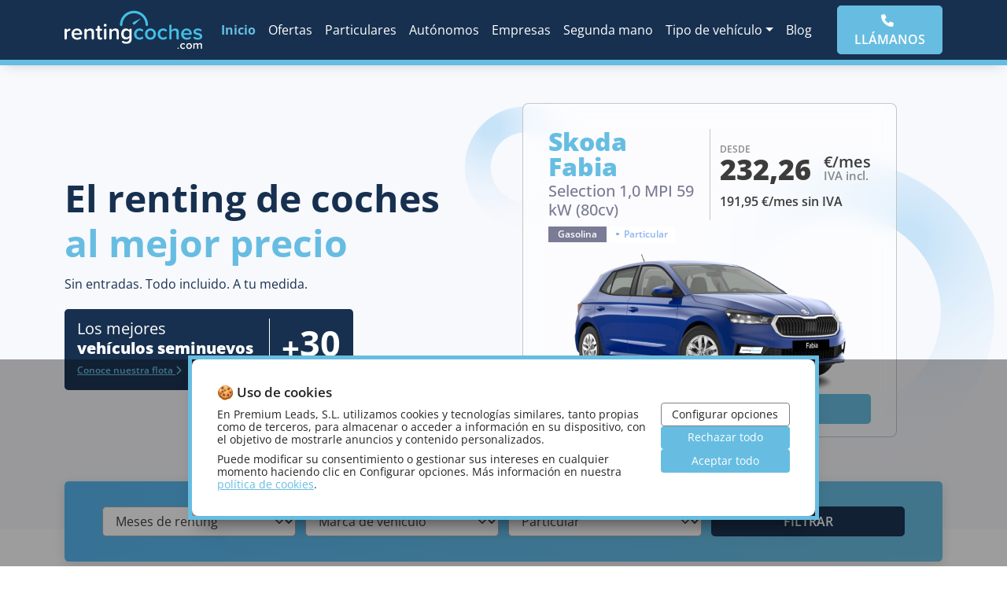

--- FILE ---
content_type: text/html; charset=UTF-8
request_url: https://rentingcoches.com/
body_size: 79801
content:
<!DOCTYPE html><html lang=es><head><meta charset=UTF-8><meta content="width=device-width,initial-scale=1" name=viewport><title> Renting Coches | Particulares, Empresas y Autónomos </title><link href=/favicon.ico rel="shortcut icon"><link href=/apple-touch-icon.png rel=apple-touch-icon><link href=/apple-touch-icon-60x60.png rel=apple-touch-icon sizes=60x60><link href=/apple-touch-icon-76x76.png rel=apple-touch-icon sizes=76x76><link href=/apple-touch-icon-120x120.png rel=apple-touch-icon sizes=120x120><link href=/apple-touch-icon-152x152.png rel=apple-touch-icon sizes=152x152><link href=/apple-touch-icon-180x180.png rel=apple-touch-icon sizes=180x180><link href=/apple-touch-icon-1024x1024.png rel=apple-touch-icon sizes=1024x1024><style>@charset "UTF-8";:root{--rc-blue:#0d6efd;--rc-indigo:#6610f2;--rc-purple:#5729d8;--rc-pink:#e7658a;--rc-red:#dc3545;--rc-orange:#fd7e14;--rc-yellow:#f7d05f;--rc-green:#198754;--rc-teal:#20c997;--rc-cyan:#0dcaf0;--rc-black:#000;--rc-white:#fff;--rc-gray:#7a7b94;--rc-gray-dark:#3c3c3b;--rc-gray-100:#f9fafb;--rc-gray-200:#e7e7e7;--rc-gray-300:#dee2e6;--rc-gray-400:#a9a9a9;--rc-gray-500:#888;--rc-gray-600:#7a7b94;--rc-gray-700:#495057;--rc-gray-800:#3c3c3b;--rc-gray-900:#212529;--rc-primary:#67bde1;--rc-secondary:#383d42;--rc-success:#198754;--rc-info:#0dcaf0;--rc-warning:#f7d05f;--rc-danger:#dc3545;--rc-light:#f8f9fd;--rc-dark:#212529;--rc-tertiary:#17304f;--rc-primary-rgb:103,189,225;--rc-secondary-rgb:56,61,66;--rc-success-rgb:25,135,84;--rc-info-rgb:13,202,240;--rc-warning-rgb:247,208,95;--rc-danger-rgb:220,53,69;--rc-light-rgb:248,249,253;--rc-dark-rgb:33,37,41;--rc-tertiary-rgb:23,48,79;--rc-white-rgb:255,255,255;--rc-black-rgb:0,0,0;--rc-body-color-rgb:60,60,59;--rc-body-bg-rgb:255,255,255;--rc-font-sans-serif:"Open Sans",Open Sans,system-ui,-apple-system,Segoe UI,Roboto,Helvetica Neue,Noto Sans,Liberation Sans,Arial,sans-serif,Apple Color Emoji,Segoe UI Emoji,Segoe UI Symbol,Noto Color Emoji;--rc-font-monospace:SFMono-Regular,Menlo,Monaco,Consolas,"Liberation Mono","Courier New",monospace;--rc-gradient:linear-gradient(180deg,hsla(0,0%,100%,.15),hsla(0,0%,100%,0));--rc-body-font-family:Open Sans,system-ui,-apple-system,Segoe UI,Roboto,Helvetica Neue,Noto Sans,Liberation Sans,Arial,sans-serif,Apple Color Emoji,Segoe UI Emoji,Segoe UI Symbol,Noto Color Emoji;--rc-body-font-size:1rem;--rc-body-font-weight:400;--rc-body-line-height:1.5;--rc-body-color:#3c3c3b;--rc-body-bg:#fff;--rc-border-width:1px;--rc-border-style:solid;--rc-border-color:#dee2e6;--rc-border-color-translucent:rgba(0,0,0,.175);--rc-border-radius:0.3rem;--rc-border-radius-sm:0.25rem;--rc-border-radius-lg:0.5rem;--rc-border-radius-xl:1rem;--rc-border-radius-2xl:2rem;--rc-border-radius-pill:50rem;--rc-link-color:#67bde1;--rc-link-hover-color:#5297b4;--rc-code-color:#e7658a;--rc-highlight-bg:#fdf6df}.align-baseline{vertical-align:baseline!important}.align-top{vertical-align:top!important}.align-middle{vertical-align:middle!important}.align-bottom{vertical-align:bottom!important}.align-text-bottom{vertical-align:text-bottom!important}.align-text-top{vertical-align:text-top!important}.float-start{float:left!important}.float-end{float:right!important}.float-none{float:none!important}.opacity-0{opacity:0!important}.opacity-25{opacity:.25!important}.opacity-50{opacity:.5!important}.opacity-75{opacity:.75!important}.opacity-100{opacity:1!important}.overflow-auto{overflow:auto!important}.overflow-hidden{overflow:hidden!important}.overflow-visible{overflow:visible!important}.overflow-scroll{overflow:scroll!important}.d-inline{display:inline!important}.d-inline-block{display:inline-block!important}.d-block{display:block!important}.d-grid{display:grid!important}.d-table{display:table!important}.d-table-row{display:table-row!important}.d-table-cell{display:table-cell!important}.d-flex{display:flex!important}.d-inline-flex{display:inline-flex!important}.d-none{display:none!important}.shadow{box-shadow:0 .5rem 1rem rgba(0,0,0,.15)!important}.shadow-sm{box-shadow:0 .125rem .25rem rgba(0,0,0,.075)!important}.shadow-lg{box-shadow:0 1rem 3rem rgba(0,0,0,.175)!important}.shadow-none{box-shadow:none!important}.position-static{position:static!important}.position-relative{position:relative!important}.position-absolute{position:absolute!important}.position-fixed{position:fixed!important}.position-sticky{position:sticky!important}.top-0{top:0!important}.top-50{top:50%!important}.top-100{top:100%!important}.bottom-0{bottom:0!important}.bottom-50{bottom:50%!important}.bottom-100{bottom:100%!important}.start-0{left:0!important}.start-50{left:50%!important}.start-100{left:100%!important}.end-0{right:0!important}.end-50{right:50%!important}.end-100{right:100%!important}.translate-middle{transform:translate(-50%,-50%)!important}.translate-middle-x{transform:translateX(-50%)!important}.translate-middle-y{transform:translateY(-50%)!important}.border{border:var(--rc-border-width) var(--rc-border-style) var(--rc-border-color)!important}.border-0{border:0!important}.border-top{border-top:var(--rc-border-width) var(--rc-border-style) var(--rc-border-color)!important}.border-top-0{border-top:0!important}.border-end{border-right:var(--rc-border-width) var(--rc-border-style) var(--rc-border-color)!important}.border-end-0{border-right:0!important}.border-bottom{border-bottom:var(--rc-border-width) var(--rc-border-style) var(--rc-border-color)!important}.border-bottom-0{border-bottom:0!important}.border-start{border-left:var(--rc-border-width) var(--rc-border-style) var(--rc-border-color)!important}.border-start-0{border-left:0!important}.border-primary{--rc-border-opacity:1;border-color:rgba(var(--rc-primary-rgb),var(--rc-border-opacity))!important}.border-secondary{--rc-border-opacity:1;border-color:rgba(var(--rc-secondary-rgb),var(--rc-border-opacity))!important}.border-success{--rc-border-opacity:1;border-color:rgba(var(--rc-success-rgb),var(--rc-border-opacity))!important}.border-info{--rc-border-opacity:1;border-color:rgba(var(--rc-info-rgb),var(--rc-border-opacity))!important}.border-warning{--rc-border-opacity:1;border-color:rgba(var(--rc-warning-rgb),var(--rc-border-opacity))!important}.border-danger{--rc-border-opacity:1;border-color:rgba(var(--rc-danger-rgb),var(--rc-border-opacity))!important}.border-light{--rc-border-opacity:1;border-color:rgba(var(--rc-light-rgb),var(--rc-border-opacity))!important}.border-dark{--rc-border-opacity:1;border-color:rgba(var(--rc-dark-rgb),var(--rc-border-opacity))!important}.border-white{--rc-border-opacity:1;border-color:rgba(var(--rc-white-rgb),var(--rc-border-opacity))!important}.border-1{--rc-border-width:1px}.border-2{--rc-border-width:2px}.border-3{--rc-border-width:3px}.border-4{--rc-border-width:4px}.border-5{--rc-border-width:5px}.border-opacity-10{--rc-border-opacity:0.1}.border-opacity-25{--rc-border-opacity:0.25}.border-opacity-50{--rc-border-opacity:0.5}.border-opacity-75{--rc-border-opacity:0.75}.border-opacity-100{--rc-border-opacity:1}.w-25{width:25%!important}.w-50{width:50%!important}.w-75{width:75%!important}.w-100{width:100%!important}.w-auto{width:auto!important}.mw-100{max-width:100%!important}.vw-100{width:100vw!important}.min-vw-100{min-width:100vw!important}.h-25{height:25%!important}.h-50{height:50%!important}.h-75{height:75%!important}.h-100{height:100%!important}.h-auto{height:auto!important}.mh-100{max-height:100%!important}.vh-100{height:100vh!important}.min-vh-100{min-height:100vh!important}.flex-fill{flex:1 1 auto!important}.flex-row{flex-direction:row!important}.flex-column{flex-direction:column!important}.flex-row-reverse{flex-direction:row-reverse!important}.flex-column-reverse{flex-direction:column-reverse!important}.flex-grow-0{flex-grow:0!important}.flex-grow-1{flex-grow:1!important}.flex-shrink-0{flex-shrink:0!important}.flex-shrink-1{flex-shrink:1!important}.flex-wrap{flex-wrap:wrap!important}.flex-nowrap{flex-wrap:nowrap!important}.flex-wrap-reverse{flex-wrap:wrap-reverse!important}.justify-content-start{justify-content:flex-start!important}.justify-content-end{justify-content:flex-end!important}.justify-content-center{justify-content:center!important}.justify-content-between{justify-content:space-between!important}.justify-content-around{justify-content:space-around!important}.justify-content-evenly{justify-content:space-evenly!important}.align-items-start{align-items:flex-start!important}.align-items-end{align-items:flex-end!important}.align-items-center{align-items:center!important}.align-items-baseline{align-items:baseline!important}.align-items-stretch{align-items:stretch!important}.align-content-start{align-content:flex-start!important}.align-content-end{align-content:flex-end!important}.align-content-center{align-content:center!important}.align-content-between{align-content:space-between!important}.align-content-around{align-content:space-around!important}.align-content-stretch{align-content:stretch!important}.align-self-auto{align-self:auto!important}.align-self-start{align-self:flex-start!important}.align-self-end{align-self:flex-end!important}.align-self-center{align-self:center!important}.align-self-baseline{align-self:baseline!important}.align-self-stretch{align-self:stretch!important}.order-first{order:-1!important}.order-0{order:0!important}.order-1{order:1!important}.order-2{order:2!important}.order-3{order:3!important}.order-4{order:4!important}.order-5{order:5!important}.order-last{order:6!important}.m-0{margin:0!important}.m-1{margin:.375rem!important}.m-2{margin:.75rem!important}.m-3{margin:1.5rem!important}.m-4{margin:2.25rem!important}.m-5{margin:4.5rem!important}.m-auto{margin:auto!important}.mx-0{margin-left:0!important;margin-right:0!important}.mx-1{margin-left:.375rem!important;margin-right:.375rem!important}.mx-2{margin-left:.75rem!important;margin-right:.75rem!important}.mx-3{margin-left:1.5rem!important;margin-right:1.5rem!important}.mx-4{margin-left:2.25rem!important;margin-right:2.25rem!important}.mx-5{margin-left:4.5rem!important;margin-right:4.5rem!important}.mx-auto{margin-left:auto!important;margin-right:auto!important}.my-0{margin-bottom:0!important;margin-top:0!important}.my-1{margin-bottom:.375rem!important;margin-top:.375rem!important}.my-2{margin-bottom:.75rem!important;margin-top:.75rem!important}.my-3{margin-bottom:1.5rem!important;margin-top:1.5rem!important}.my-4{margin-bottom:2.25rem!important;margin-top:2.25rem!important}.my-5{margin-bottom:4.5rem!important;margin-top:4.5rem!important}.my-auto{margin-bottom:auto!important;margin-top:auto!important}.mt-0{margin-top:0!important}.mt-1{margin-top:.375rem!important}.mt-2{margin-top:.75rem!important}.mt-3{margin-top:1.5rem!important}.mt-4{margin-top:2.25rem!important}.mt-5{margin-top:4.5rem!important}.mt-auto{margin-top:auto!important}.me-0{margin-right:0!important}.me-1{margin-right:.375rem!important}.me-2{margin-right:.75rem!important}.me-3{margin-right:1.5rem!important}.me-4{margin-right:2.25rem!important}.me-5{margin-right:4.5rem!important}.me-auto{margin-right:auto!important}.mb-0{margin-bottom:0!important}.mb-1{margin-bottom:.375rem!important}.mb-2{margin-bottom:.75rem!important}.mb-3{margin-bottom:1.5rem!important}.mb-4{margin-bottom:2.25rem!important}.mb-5{margin-bottom:4.5rem!important}.mb-auto{margin-bottom:auto!important}.ms-0{margin-left:0!important}.ms-1{margin-left:.375rem!important}.ms-2{margin-left:.75rem!important}.ms-3{margin-left:1.5rem!important}.ms-4{margin-left:2.25rem!important}.ms-5{margin-left:4.5rem!important}.ms-auto{margin-left:auto!important}.p-0{padding:0!important}.p-1{padding:.375rem!important}.p-2{padding:.75rem!important}.p-3{padding:1.5rem!important}.p-4{padding:2.25rem!important}.p-5{padding:4.5rem!important}.px-0{padding-left:0!important;padding-right:0!important}.px-1{padding-left:.375rem!important;padding-right:.375rem!important}.px-2{padding-left:.75rem!important;padding-right:.75rem!important}.px-3{padding-left:1.5rem!important;padding-right:1.5rem!important}.px-4{padding-left:2.25rem!important;padding-right:2.25rem!important}.px-5{padding-left:4.5rem!important;padding-right:4.5rem!important}.py-0{padding-bottom:0!important;padding-top:0!important}.py-1{padding-bottom:.375rem!important;padding-top:.375rem!important}.py-2{padding-bottom:.75rem!important;padding-top:.75rem!important}.py-3{padding-bottom:1.5rem!important;padding-top:1.5rem!important}.py-4{padding-bottom:2.25rem!important;padding-top:2.25rem!important}.py-5{padding-bottom:4.5rem!important;padding-top:4.5rem!important}.pt-0{padding-top:0!important}.pt-1{padding-top:.375rem!important}.pt-2{padding-top:.75rem!important}.pt-3{padding-top:1.5rem!important}.pt-4{padding-top:2.25rem!important}.pt-5{padding-top:4.5rem!important}.pe-0{padding-right:0!important}.pe-1{padding-right:.375rem!important}.pe-2{padding-right:.75rem!important}.pe-3{padding-right:1.5rem!important}.pe-4{padding-right:2.25rem!important}.pe-5{padding-right:4.5rem!important}.pb-0{padding-bottom:0!important}.pb-1{padding-bottom:.375rem!important}.pb-2{padding-bottom:.75rem!important}.pb-3{padding-bottom:1.5rem!important}.pb-4{padding-bottom:2.25rem!important}.pb-5{padding-bottom:4.5rem!important}.ps-0{padding-left:0!important}.ps-1{padding-left:.375rem!important}.ps-2{padding-left:.75rem!important}.ps-3{padding-left:1.5rem!important}.ps-4{padding-left:2.25rem!important}.ps-5{padding-left:4.5rem!important}.gap-0{gap:0!important}.gap-1{gap:.375rem!important}.gap-2{gap:.75rem!important}.gap-3{gap:1.5rem!important}.gap-4{gap:2.25rem!important}.gap-5{gap:4.5rem!important}.font-monospace{font-family:var(--rc-font-monospace)!important}.fs-1{font-size:calc(1.425rem + 2.1vw)!important}.fs-2{font-size:calc(1.325rem + .9vw)!important}.fs-3{font-size:calc(1.3rem + .6vw)!important}.fs-4{font-size:calc(1.275rem + .3vw)!important}.fs-5{font-size:1.25rem!important}.fs-6{font-size:1rem!important}.fst-italic{font-style:italic!important}.fst-normal{font-style:normal!important}.fw-light{font-weight:300!important}.fw-lighter{font-weight:lighter!important}.fw-normal{font-weight:400!important}.fw-bold{font-weight:700!important}.fw-semibold{font-weight:600!important}.fw-bolder{font-weight:bolder!important}.lh-1{line-height:1!important}.lh-sm{line-height:1.25!important}.lh-base{line-height:1.5!important}.lh-lg{line-height:2!important}.text-start{text-align:left!important}.text-end{text-align:right!important}.text-center{text-align:center!important}.text-decoration-none{text-decoration:none!important}.text-decoration-underline{text-decoration:underline!important}.text-decoration-line-through{text-decoration:line-through!important}.text-lowercase{text-transform:lowercase!important}.text-uppercase{text-transform:uppercase!important}.text-capitalize{text-transform:capitalize!important}.text-wrap{white-space:normal!important}.text-nowrap{white-space:nowrap!important}.text-break{word-wrap:break-word!important;word-break:break-word!important}.text-primary{--rc-text-opacity:1;color:rgba(var(--rc-primary-rgb),var(--rc-text-opacity))!important}.text-secondary{--rc-text-opacity:1;color:rgba(var(--rc-secondary-rgb),var(--rc-text-opacity))!important}.text-success{--rc-text-opacity:1;color:rgba(var(--rc-success-rgb),var(--rc-text-opacity))!important}.text-info{--rc-text-opacity:1;color:rgba(var(--rc-info-rgb),var(--rc-text-opacity))!important}.text-warning{--rc-text-opacity:1;color:rgba(var(--rc-warning-rgb),var(--rc-text-opacity))!important}.text-danger{--rc-text-opacity:1;color:rgba(var(--rc-danger-rgb),var(--rc-text-opacity))!important}.text-light{--rc-text-opacity:1;color:rgba(var(--rc-light-rgb),var(--rc-text-opacity))!important}.text-dark{--rc-text-opacity:1;color:rgba(var(--rc-dark-rgb),var(--rc-text-opacity))!important}.text-black{--rc-text-opacity:1;color:rgba(var(--rc-black-rgb),var(--rc-text-opacity))!important}.text-white{--rc-text-opacity:1;color:rgba(var(--rc-white-rgb),var(--rc-text-opacity))!important}.text-body{--rc-text-opacity:1;color:rgba(var(--rc-body-color-rgb),var(--rc-text-opacity))!important}.text-muted{--rc-text-opacity:1;color:#7a7b94!important}.text-black-50{--rc-text-opacity:1;color:rgba(0,0,0,.5)!important}.text-white-50{--rc-text-opacity:1;color:hsla(0,0%,100%,.5)!important}.text-reset{--rc-text-opacity:1;color:inherit!important}.text-opacity-25{--rc-text-opacity:0.25}.text-opacity-50{--rc-text-opacity:0.5}.text-opacity-75{--rc-text-opacity:0.75}.text-opacity-100{--rc-text-opacity:1}.bg-primary{--rc-bg-opacity:1;background-color:rgba(var(--rc-primary-rgb),var(--rc-bg-opacity))!important}.bg-secondary{--rc-bg-opacity:1;background-color:rgba(var(--rc-secondary-rgb),var(--rc-bg-opacity))!important}.bg-success{--rc-bg-opacity:1;background-color:rgba(var(--rc-success-rgb),var(--rc-bg-opacity))!important}.bg-info{--rc-bg-opacity:1;background-color:rgba(var(--rc-info-rgb),var(--rc-bg-opacity))!important}.bg-warning{--rc-bg-opacity:1;background-color:rgba(var(--rc-warning-rgb),var(--rc-bg-opacity))!important}.bg-danger{--rc-bg-opacity:1;background-color:rgba(var(--rc-danger-rgb),var(--rc-bg-opacity))!important}.bg-light{--rc-bg-opacity:1;background-color:rgba(var(--rc-light-rgb),var(--rc-bg-opacity))!important}.bg-dark{--rc-bg-opacity:1;background-color:rgba(var(--rc-dark-rgb),var(--rc-bg-opacity))!important}.bg-black{--rc-bg-opacity:1;background-color:rgba(var(--rc-black-rgb),var(--rc-bg-opacity))!important}.bg-white{--rc-bg-opacity:1;background-color:rgba(var(--rc-white-rgb),var(--rc-bg-opacity))!important}.bg-body{--rc-bg-opacity:1;background-color:rgba(var(--rc-body-bg-rgb),var(--rc-bg-opacity))!important}.bg-tertiary{--rc-bg-opacity:1;background-color:rgba(var(--rc-tertiary-rgb),var(--rc-bg-opacity))!important}.bg-transparent{--rc-bg-opacity:1;background-color:transparent!important}.bg-opacity-10{--rc-bg-opacity:0.1}.bg-opacity-25{--rc-bg-opacity:0.25}.bg-opacity-50{--rc-bg-opacity:0.5}.bg-opacity-75{--rc-bg-opacity:0.75}.bg-opacity-100{--rc-bg-opacity:1}.bg-gradient{background-image:var(--rc-gradient)!important}.user-select-all{user-select:all!important}.user-select-auto{user-select:auto!important}.user-select-none{user-select:none!important}.pe-none{pointer-events:none!important}.pe-auto{pointer-events:auto!important}.rounded{border-radius:var(--rc-border-radius)!important}.rounded-0{border-radius:0!important}.rounded-1{border-radius:var(--rc-border-radius-sm)!important}.rounded-2{border-radius:var(--rc-border-radius)!important}.rounded-3{border-radius:var(--rc-border-radius-lg)!important}.rounded-4{border-radius:var(--rc-border-radius-xl)!important}.rounded-5{border-radius:var(--rc-border-radius-2xl)!important}.rounded-circle{border-radius:50%!important}.rounded-pill{border-radius:var(--rc-border-radius-pill)!important}.rounded-top{border-top-left-radius:var(--rc-border-radius)!important}.rounded-end,.rounded-top{border-top-right-radius:var(--rc-border-radius)!important}.rounded-bottom,.rounded-end{border-bottom-right-radius:var(--rc-border-radius)!important}.rounded-bottom,.rounded-start{border-bottom-left-radius:var(--rc-border-radius)!important}.rounded-start{border-top-left-radius:var(--rc-border-radius)!important}.visible{visibility:visible!important}.invisible{visibility:hidden!important}@media (min-width:576px){.float-sm-start{float:left!important}.float-sm-end{float:right!important}.float-sm-none{float:none!important}.d-sm-inline{display:inline!important}.d-sm-inline-block{display:inline-block!important}.d-sm-block{display:block!important}.d-sm-grid{display:grid!important}.d-sm-table{display:table!important}.d-sm-table-row{display:table-row!important}.d-sm-table-cell{display:table-cell!important}.d-sm-flex{display:flex!important}.d-sm-inline-flex{display:inline-flex!important}.d-sm-none{display:none!important}.flex-sm-fill{flex:1 1 auto!important}.flex-sm-row{flex-direction:row!important}.flex-sm-column{flex-direction:column!important}.flex-sm-row-reverse{flex-direction:row-reverse!important}.flex-sm-column-reverse{flex-direction:column-reverse!important}.flex-sm-grow-0{flex-grow:0!important}.flex-sm-grow-1{flex-grow:1!important}.flex-sm-shrink-0{flex-shrink:0!important}.flex-sm-shrink-1{flex-shrink:1!important}.flex-sm-wrap{flex-wrap:wrap!important}.flex-sm-nowrap{flex-wrap:nowrap!important}.flex-sm-wrap-reverse{flex-wrap:wrap-reverse!important}.justify-content-sm-start{justify-content:flex-start!important}.justify-content-sm-end{justify-content:flex-end!important}.justify-content-sm-center{justify-content:center!important}.justify-content-sm-between{justify-content:space-between!important}.justify-content-sm-around{justify-content:space-around!important}.justify-content-sm-evenly{justify-content:space-evenly!important}.align-items-sm-start{align-items:flex-start!important}.align-items-sm-end{align-items:flex-end!important}.align-items-sm-center{align-items:center!important}.align-items-sm-baseline{align-items:baseline!important}.align-items-sm-stretch{align-items:stretch!important}.align-content-sm-start{align-content:flex-start!important}.align-content-sm-end{align-content:flex-end!important}.align-content-sm-center{align-content:center!important}.align-content-sm-between{align-content:space-between!important}.align-content-sm-around{align-content:space-around!important}.align-content-sm-stretch{align-content:stretch!important}.align-self-sm-auto{align-self:auto!important}.align-self-sm-start{align-self:flex-start!important}.align-self-sm-end{align-self:flex-end!important}.align-self-sm-center{align-self:center!important}.align-self-sm-baseline{align-self:baseline!important}.align-self-sm-stretch{align-self:stretch!important}.order-sm-first{order:-1!important}.order-sm-0{order:0!important}.order-sm-1{order:1!important}.order-sm-2{order:2!important}.order-sm-3{order:3!important}.order-sm-4{order:4!important}.order-sm-5{order:5!important}.order-sm-last{order:6!important}.m-sm-0{margin:0!important}.m-sm-1{margin:.375rem!important}.m-sm-2{margin:.75rem!important}.m-sm-3{margin:1.5rem!important}.m-sm-4{margin:2.25rem!important}.m-sm-5{margin:4.5rem!important}.m-sm-auto{margin:auto!important}.mx-sm-0{margin-left:0!important;margin-right:0!important}.mx-sm-1{margin-left:.375rem!important;margin-right:.375rem!important}.mx-sm-2{margin-left:.75rem!important;margin-right:.75rem!important}.mx-sm-3{margin-left:1.5rem!important;margin-right:1.5rem!important}.mx-sm-4{margin-left:2.25rem!important;margin-right:2.25rem!important}.mx-sm-5{margin-left:4.5rem!important;margin-right:4.5rem!important}.mx-sm-auto{margin-left:auto!important;margin-right:auto!important}.my-sm-0{margin-bottom:0!important;margin-top:0!important}.my-sm-1{margin-bottom:.375rem!important;margin-top:.375rem!important}.my-sm-2{margin-bottom:.75rem!important;margin-top:.75rem!important}.my-sm-3{margin-bottom:1.5rem!important;margin-top:1.5rem!important}.my-sm-4{margin-bottom:2.25rem!important;margin-top:2.25rem!important}.my-sm-5{margin-bottom:4.5rem!important;margin-top:4.5rem!important}.my-sm-auto{margin-bottom:auto!important;margin-top:auto!important}.mt-sm-0{margin-top:0!important}.mt-sm-1{margin-top:.375rem!important}.mt-sm-2{margin-top:.75rem!important}.mt-sm-3{margin-top:1.5rem!important}.mt-sm-4{margin-top:2.25rem!important}.mt-sm-5{margin-top:4.5rem!important}.mt-sm-auto{margin-top:auto!important}.me-sm-0{margin-right:0!important}.me-sm-1{margin-right:.375rem!important}.me-sm-2{margin-right:.75rem!important}.me-sm-3{margin-right:1.5rem!important}.me-sm-4{margin-right:2.25rem!important}.me-sm-5{margin-right:4.5rem!important}.me-sm-auto{margin-right:auto!important}.mb-sm-0{margin-bottom:0!important}.mb-sm-1{margin-bottom:.375rem!important}.mb-sm-2{margin-bottom:.75rem!important}.mb-sm-3{margin-bottom:1.5rem!important}.mb-sm-4{margin-bottom:2.25rem!important}.mb-sm-5{margin-bottom:4.5rem!important}.mb-sm-auto{margin-bottom:auto!important}.ms-sm-0{margin-left:0!important}.ms-sm-1{margin-left:.375rem!important}.ms-sm-2{margin-left:.75rem!important}.ms-sm-3{margin-left:1.5rem!important}.ms-sm-4{margin-left:2.25rem!important}.ms-sm-5{margin-left:4.5rem!important}.ms-sm-auto{margin-left:auto!important}.p-sm-0{padding:0!important}.p-sm-1{padding:.375rem!important}.p-sm-2{padding:.75rem!important}.p-sm-3{padding:1.5rem!important}.p-sm-4{padding:2.25rem!important}.p-sm-5{padding:4.5rem!important}.px-sm-0{padding-left:0!important;padding-right:0!important}.px-sm-1{padding-left:.375rem!important;padding-right:.375rem!important}.px-sm-2{padding-left:.75rem!important;padding-right:.75rem!important}.px-sm-3{padding-left:1.5rem!important;padding-right:1.5rem!important}.px-sm-4{padding-left:2.25rem!important;padding-right:2.25rem!important}.px-sm-5{padding-left:4.5rem!important;padding-right:4.5rem!important}.py-sm-0{padding-bottom:0!important;padding-top:0!important}.py-sm-1{padding-bottom:.375rem!important;padding-top:.375rem!important}.py-sm-2{padding-bottom:.75rem!important;padding-top:.75rem!important}.py-sm-3{padding-bottom:1.5rem!important;padding-top:1.5rem!important}.py-sm-4{padding-bottom:2.25rem!important;padding-top:2.25rem!important}.py-sm-5{padding-bottom:4.5rem!important;padding-top:4.5rem!important}.pt-sm-0{padding-top:0!important}.pt-sm-1{padding-top:.375rem!important}.pt-sm-2{padding-top:.75rem!important}.pt-sm-3{padding-top:1.5rem!important}.pt-sm-4{padding-top:2.25rem!important}.pt-sm-5{padding-top:4.5rem!important}.pe-sm-0{padding-right:0!important}.pe-sm-1{padding-right:.375rem!important}.pe-sm-2{padding-right:.75rem!important}.pe-sm-3{padding-right:1.5rem!important}.pe-sm-4{padding-right:2.25rem!important}.pe-sm-5{padding-right:4.5rem!important}.pb-sm-0{padding-bottom:0!important}.pb-sm-1{padding-bottom:.375rem!important}.pb-sm-2{padding-bottom:.75rem!important}.pb-sm-3{padding-bottom:1.5rem!important}.pb-sm-4{padding-bottom:2.25rem!important}.pb-sm-5{padding-bottom:4.5rem!important}.ps-sm-0{padding-left:0!important}.ps-sm-1{padding-left:.375rem!important}.ps-sm-2{padding-left:.75rem!important}.ps-sm-3{padding-left:1.5rem!important}.ps-sm-4{padding-left:2.25rem!important}.ps-sm-5{padding-left:4.5rem!important}.gap-sm-0{gap:0!important}.gap-sm-1{gap:.375rem!important}.gap-sm-2{gap:.75rem!important}.gap-sm-3{gap:1.5rem!important}.gap-sm-4{gap:2.25rem!important}.gap-sm-5{gap:4.5rem!important}.text-sm-start{text-align:left!important}.text-sm-end{text-align:right!important}.text-sm-center{text-align:center!important}}@media (min-width:768px){.float-md-start{float:left!important}.float-md-end{float:right!important}.float-md-none{float:none!important}.d-md-inline{display:inline!important}.d-md-inline-block{display:inline-block!important}.d-md-block{display:block!important}.d-md-grid{display:grid!important}.d-md-table{display:table!important}.d-md-table-row{display:table-row!important}.d-md-table-cell{display:table-cell!important}.d-md-flex{display:flex!important}.d-md-inline-flex{display:inline-flex!important}.d-md-none{display:none!important}.flex-md-fill{flex:1 1 auto!important}.flex-md-row{flex-direction:row!important}.flex-md-column{flex-direction:column!important}.flex-md-row-reverse{flex-direction:row-reverse!important}.flex-md-column-reverse{flex-direction:column-reverse!important}.flex-md-grow-0{flex-grow:0!important}.flex-md-grow-1{flex-grow:1!important}.flex-md-shrink-0{flex-shrink:0!important}.flex-md-shrink-1{flex-shrink:1!important}.flex-md-wrap{flex-wrap:wrap!important}.flex-md-nowrap{flex-wrap:nowrap!important}.flex-md-wrap-reverse{flex-wrap:wrap-reverse!important}.justify-content-md-start{justify-content:flex-start!important}.justify-content-md-end{justify-content:flex-end!important}.justify-content-md-center{justify-content:center!important}.justify-content-md-between{justify-content:space-between!important}.justify-content-md-around{justify-content:space-around!important}.justify-content-md-evenly{justify-content:space-evenly!important}.align-items-md-start{align-items:flex-start!important}.align-items-md-end{align-items:flex-end!important}.align-items-md-center{align-items:center!important}.align-items-md-baseline{align-items:baseline!important}.align-items-md-stretch{align-items:stretch!important}.align-content-md-start{align-content:flex-start!important}.align-content-md-end{align-content:flex-end!important}.align-content-md-center{align-content:center!important}.align-content-md-between{align-content:space-between!important}.align-content-md-around{align-content:space-around!important}.align-content-md-stretch{align-content:stretch!important}.align-self-md-auto{align-self:auto!important}.align-self-md-start{align-self:flex-start!important}.align-self-md-end{align-self:flex-end!important}.align-self-md-center{align-self:center!important}.align-self-md-baseline{align-self:baseline!important}.align-self-md-stretch{align-self:stretch!important}.order-md-first{order:-1!important}.order-md-0{order:0!important}.order-md-1{order:1!important}.order-md-2{order:2!important}.order-md-3{order:3!important}.order-md-4{order:4!important}.order-md-5{order:5!important}.order-md-last{order:6!important}.m-md-0{margin:0!important}.m-md-1{margin:.375rem!important}.m-md-2{margin:.75rem!important}.m-md-3{margin:1.5rem!important}.m-md-4{margin:2.25rem!important}.m-md-5{margin:4.5rem!important}.m-md-auto{margin:auto!important}.mx-md-0{margin-left:0!important;margin-right:0!important}.mx-md-1{margin-left:.375rem!important;margin-right:.375rem!important}.mx-md-2{margin-left:.75rem!important;margin-right:.75rem!important}.mx-md-3{margin-left:1.5rem!important;margin-right:1.5rem!important}.mx-md-4{margin-left:2.25rem!important;margin-right:2.25rem!important}.mx-md-5{margin-left:4.5rem!important;margin-right:4.5rem!important}.mx-md-auto{margin-left:auto!important;margin-right:auto!important}.my-md-0{margin-bottom:0!important;margin-top:0!important}.my-md-1{margin-bottom:.375rem!important;margin-top:.375rem!important}.my-md-2{margin-bottom:.75rem!important;margin-top:.75rem!important}.my-md-3{margin-bottom:1.5rem!important;margin-top:1.5rem!important}.my-md-4{margin-bottom:2.25rem!important;margin-top:2.25rem!important}.my-md-5{margin-bottom:4.5rem!important;margin-top:4.5rem!important}.my-md-auto{margin-bottom:auto!important;margin-top:auto!important}.mt-md-0{margin-top:0!important}.mt-md-1{margin-top:.375rem!important}.mt-md-2{margin-top:.75rem!important}.mt-md-3{margin-top:1.5rem!important}.mt-md-4{margin-top:2.25rem!important}.mt-md-5{margin-top:4.5rem!important}.mt-md-auto{margin-top:auto!important}.me-md-0{margin-right:0!important}.me-md-1{margin-right:.375rem!important}.me-md-2{margin-right:.75rem!important}.me-md-3{margin-right:1.5rem!important}.me-md-4{margin-right:2.25rem!important}.me-md-5{margin-right:4.5rem!important}.me-md-auto{margin-right:auto!important}.mb-md-0{margin-bottom:0!important}.mb-md-1{margin-bottom:.375rem!important}.mb-md-2{margin-bottom:.75rem!important}.mb-md-3{margin-bottom:1.5rem!important}.mb-md-4{margin-bottom:2.25rem!important}.mb-md-5{margin-bottom:4.5rem!important}.mb-md-auto{margin-bottom:auto!important}.ms-md-0{margin-left:0!important}.ms-md-1{margin-left:.375rem!important}.ms-md-2{margin-left:.75rem!important}.ms-md-3{margin-left:1.5rem!important}.ms-md-4{margin-left:2.25rem!important}.ms-md-5{margin-left:4.5rem!important}.ms-md-auto{margin-left:auto!important}.p-md-0{padding:0!important}.p-md-1{padding:.375rem!important}.p-md-2{padding:.75rem!important}.p-md-3{padding:1.5rem!important}.p-md-4{padding:2.25rem!important}.p-md-5{padding:4.5rem!important}.px-md-0{padding-left:0!important;padding-right:0!important}.px-md-1{padding-left:.375rem!important;padding-right:.375rem!important}.px-md-2{padding-left:.75rem!important;padding-right:.75rem!important}.px-md-3{padding-left:1.5rem!important;padding-right:1.5rem!important}.px-md-4{padding-left:2.25rem!important;padding-right:2.25rem!important}.px-md-5{padding-left:4.5rem!important;padding-right:4.5rem!important}.py-md-0{padding-bottom:0!important;padding-top:0!important}.py-md-1{padding-bottom:.375rem!important;padding-top:.375rem!important}.py-md-2{padding-bottom:.75rem!important;padding-top:.75rem!important}.py-md-3{padding-bottom:1.5rem!important;padding-top:1.5rem!important}.py-md-4{padding-bottom:2.25rem!important;padding-top:2.25rem!important}.py-md-5{padding-bottom:4.5rem!important;padding-top:4.5rem!important}.pt-md-0{padding-top:0!important}.pt-md-1{padding-top:.375rem!important}.pt-md-2{padding-top:.75rem!important}.pt-md-3{padding-top:1.5rem!important}.pt-md-4{padding-top:2.25rem!important}.pt-md-5{padding-top:4.5rem!important}.pe-md-0{padding-right:0!important}.pe-md-1{padding-right:.375rem!important}.pe-md-2{padding-right:.75rem!important}.pe-md-3{padding-right:1.5rem!important}.pe-md-4{padding-right:2.25rem!important}.pe-md-5{padding-right:4.5rem!important}.pb-md-0{padding-bottom:0!important}.pb-md-1{padding-bottom:.375rem!important}.pb-md-2{padding-bottom:.75rem!important}.pb-md-3{padding-bottom:1.5rem!important}.pb-md-4{padding-bottom:2.25rem!important}.pb-md-5{padding-bottom:4.5rem!important}.ps-md-0{padding-left:0!important}.ps-md-1{padding-left:.375rem!important}.ps-md-2{padding-left:.75rem!important}.ps-md-3{padding-left:1.5rem!important}.ps-md-4{padding-left:2.25rem!important}.ps-md-5{padding-left:4.5rem!important}.gap-md-0{gap:0!important}.gap-md-1{gap:.375rem!important}.gap-md-2{gap:.75rem!important}.gap-md-3{gap:1.5rem!important}.gap-md-4{gap:2.25rem!important}.gap-md-5{gap:4.5rem!important}.text-md-start{text-align:left!important}.text-md-end{text-align:right!important}.text-md-center{text-align:center!important}}@media (min-width:992px){.float-lg-start{float:left!important}.float-lg-end{float:right!important}.float-lg-none{float:none!important}.d-lg-inline{display:inline!important}.d-lg-inline-block{display:inline-block!important}.d-lg-block{display:block!important}.d-lg-grid{display:grid!important}.d-lg-table{display:table!important}.d-lg-table-row{display:table-row!important}.d-lg-table-cell{display:table-cell!important}.d-lg-flex{display:flex!important}.d-lg-inline-flex{display:inline-flex!important}.d-lg-none{display:none!important}.flex-lg-fill{flex:1 1 auto!important}.flex-lg-row{flex-direction:row!important}.flex-lg-column{flex-direction:column!important}.flex-lg-row-reverse{flex-direction:row-reverse!important}.flex-lg-column-reverse{flex-direction:column-reverse!important}.flex-lg-grow-0{flex-grow:0!important}.flex-lg-grow-1{flex-grow:1!important}.flex-lg-shrink-0{flex-shrink:0!important}.flex-lg-shrink-1{flex-shrink:1!important}.flex-lg-wrap{flex-wrap:wrap!important}.flex-lg-nowrap{flex-wrap:nowrap!important}.flex-lg-wrap-reverse{flex-wrap:wrap-reverse!important}.justify-content-lg-start{justify-content:flex-start!important}.justify-content-lg-end{justify-content:flex-end!important}.justify-content-lg-center{justify-content:center!important}.justify-content-lg-between{justify-content:space-between!important}.justify-content-lg-around{justify-content:space-around!important}.justify-content-lg-evenly{justify-content:space-evenly!important}.align-items-lg-start{align-items:flex-start!important}.align-items-lg-end{align-items:flex-end!important}.align-items-lg-center{align-items:center!important}.align-items-lg-baseline{align-items:baseline!important}.align-items-lg-stretch{align-items:stretch!important}.align-content-lg-start{align-content:flex-start!important}.align-content-lg-end{align-content:flex-end!important}.align-content-lg-center{align-content:center!important}.align-content-lg-between{align-content:space-between!important}.align-content-lg-around{align-content:space-around!important}.align-content-lg-stretch{align-content:stretch!important}.align-self-lg-auto{align-self:auto!important}.align-self-lg-start{align-self:flex-start!important}.align-self-lg-end{align-self:flex-end!important}.align-self-lg-center{align-self:center!important}.align-self-lg-baseline{align-self:baseline!important}.align-self-lg-stretch{align-self:stretch!important}.order-lg-first{order:-1!important}.order-lg-0{order:0!important}.order-lg-1{order:1!important}.order-lg-2{order:2!important}.order-lg-3{order:3!important}.order-lg-4{order:4!important}.order-lg-5{order:5!important}.order-lg-last{order:6!important}.m-lg-0{margin:0!important}.m-lg-1{margin:.375rem!important}.m-lg-2{margin:.75rem!important}.m-lg-3{margin:1.5rem!important}.m-lg-4{margin:2.25rem!important}.m-lg-5{margin:4.5rem!important}.m-lg-auto{margin:auto!important}.mx-lg-0{margin-left:0!important;margin-right:0!important}.mx-lg-1{margin-left:.375rem!important;margin-right:.375rem!important}.mx-lg-2{margin-left:.75rem!important;margin-right:.75rem!important}.mx-lg-3{margin-left:1.5rem!important;margin-right:1.5rem!important}.mx-lg-4{margin-left:2.25rem!important;margin-right:2.25rem!important}.mx-lg-5{margin-left:4.5rem!important;margin-right:4.5rem!important}.mx-lg-auto{margin-left:auto!important;margin-right:auto!important}.my-lg-0{margin-bottom:0!important;margin-top:0!important}.my-lg-1{margin-bottom:.375rem!important;margin-top:.375rem!important}.my-lg-2{margin-bottom:.75rem!important;margin-top:.75rem!important}.my-lg-3{margin-bottom:1.5rem!important;margin-top:1.5rem!important}.my-lg-4{margin-bottom:2.25rem!important;margin-top:2.25rem!important}.my-lg-5{margin-bottom:4.5rem!important;margin-top:4.5rem!important}.my-lg-auto{margin-bottom:auto!important;margin-top:auto!important}.mt-lg-0{margin-top:0!important}.mt-lg-1{margin-top:.375rem!important}.mt-lg-2{margin-top:.75rem!important}.mt-lg-3{margin-top:1.5rem!important}.mt-lg-4{margin-top:2.25rem!important}.mt-lg-5{margin-top:4.5rem!important}.mt-lg-auto{margin-top:auto!important}.me-lg-0{margin-right:0!important}.me-lg-1{margin-right:.375rem!important}.me-lg-2{margin-right:.75rem!important}.me-lg-3{margin-right:1.5rem!important}.me-lg-4{margin-right:2.25rem!important}.me-lg-5{margin-right:4.5rem!important}.me-lg-auto{margin-right:auto!important}.mb-lg-0{margin-bottom:0!important}.mb-lg-1{margin-bottom:.375rem!important}.mb-lg-2{margin-bottom:.75rem!important}.mb-lg-3{margin-bottom:1.5rem!important}.mb-lg-4{margin-bottom:2.25rem!important}.mb-lg-5{margin-bottom:4.5rem!important}.mb-lg-auto{margin-bottom:auto!important}.ms-lg-0{margin-left:0!important}.ms-lg-1{margin-left:.375rem!important}.ms-lg-2{margin-left:.75rem!important}.ms-lg-3{margin-left:1.5rem!important}.ms-lg-4{margin-left:2.25rem!important}.ms-lg-5{margin-left:4.5rem!important}.ms-lg-auto{margin-left:auto!important}.p-lg-0{padding:0!important}.p-lg-1{padding:.375rem!important}.p-lg-2{padding:.75rem!important}.p-lg-3{padding:1.5rem!important}.p-lg-4{padding:2.25rem!important}.p-lg-5{padding:4.5rem!important}.px-lg-0{padding-left:0!important;padding-right:0!important}.px-lg-1{padding-left:.375rem!important;padding-right:.375rem!important}.px-lg-2{padding-left:.75rem!important;padding-right:.75rem!important}.px-lg-3{padding-left:1.5rem!important;padding-right:1.5rem!important}.px-lg-4{padding-left:2.25rem!important;padding-right:2.25rem!important}.px-lg-5{padding-left:4.5rem!important;padding-right:4.5rem!important}.py-lg-0{padding-bottom:0!important;padding-top:0!important}.py-lg-1{padding-bottom:.375rem!important;padding-top:.375rem!important}.py-lg-2{padding-bottom:.75rem!important;padding-top:.75rem!important}.py-lg-3{padding-bottom:1.5rem!important;padding-top:1.5rem!important}.py-lg-4{padding-bottom:2.25rem!important;padding-top:2.25rem!important}.py-lg-5{padding-bottom:4.5rem!important;padding-top:4.5rem!important}.pt-lg-0{padding-top:0!important}.pt-lg-1{padding-top:.375rem!important}.pt-lg-2{padding-top:.75rem!important}.pt-lg-3{padding-top:1.5rem!important}.pt-lg-4{padding-top:2.25rem!important}.pt-lg-5{padding-top:4.5rem!important}.pe-lg-0{padding-right:0!important}.pe-lg-1{padding-right:.375rem!important}.pe-lg-2{padding-right:.75rem!important}.pe-lg-3{padding-right:1.5rem!important}.pe-lg-4{padding-right:2.25rem!important}.pe-lg-5{padding-right:4.5rem!important}.pb-lg-0{padding-bottom:0!important}.pb-lg-1{padding-bottom:.375rem!important}.pb-lg-2{padding-bottom:.75rem!important}.pb-lg-3{padding-bottom:1.5rem!important}.pb-lg-4{padding-bottom:2.25rem!important}.pb-lg-5{padding-bottom:4.5rem!important}.ps-lg-0{padding-left:0!important}.ps-lg-1{padding-left:.375rem!important}.ps-lg-2{padding-left:.75rem!important}.ps-lg-3{padding-left:1.5rem!important}.ps-lg-4{padding-left:2.25rem!important}.ps-lg-5{padding-left:4.5rem!important}.gap-lg-0{gap:0!important}.gap-lg-1{gap:.375rem!important}.gap-lg-2{gap:.75rem!important}.gap-lg-3{gap:1.5rem!important}.gap-lg-4{gap:2.25rem!important}.gap-lg-5{gap:4.5rem!important}.text-lg-start{text-align:left!important}.text-lg-end{text-align:right!important}.text-lg-center{text-align:center!important}}@media (min-width:1200px){.float-xl-start{float:left!important}.float-xl-end{float:right!important}.float-xl-none{float:none!important}.d-xl-inline{display:inline!important}.d-xl-inline-block{display:inline-block!important}.d-xl-block{display:block!important}.d-xl-grid{display:grid!important}.d-xl-table{display:table!important}.d-xl-table-row{display:table-row!important}.d-xl-table-cell{display:table-cell!important}.d-xl-flex{display:flex!important}.d-xl-inline-flex{display:inline-flex!important}.d-xl-none{display:none!important}.flex-xl-fill{flex:1 1 auto!important}.flex-xl-row{flex-direction:row!important}.flex-xl-column{flex-direction:column!important}.flex-xl-row-reverse{flex-direction:row-reverse!important}.flex-xl-column-reverse{flex-direction:column-reverse!important}.flex-xl-grow-0{flex-grow:0!important}.flex-xl-grow-1{flex-grow:1!important}.flex-xl-shrink-0{flex-shrink:0!important}.flex-xl-shrink-1{flex-shrink:1!important}.flex-xl-wrap{flex-wrap:wrap!important}.flex-xl-nowrap{flex-wrap:nowrap!important}.flex-xl-wrap-reverse{flex-wrap:wrap-reverse!important}.justify-content-xl-start{justify-content:flex-start!important}.justify-content-xl-end{justify-content:flex-end!important}.justify-content-xl-center{justify-content:center!important}.justify-content-xl-between{justify-content:space-between!important}.justify-content-xl-around{justify-content:space-around!important}.justify-content-xl-evenly{justify-content:space-evenly!important}.align-items-xl-start{align-items:flex-start!important}.align-items-xl-end{align-items:flex-end!important}.align-items-xl-center{align-items:center!important}.align-items-xl-baseline{align-items:baseline!important}.align-items-xl-stretch{align-items:stretch!important}.align-content-xl-start{align-content:flex-start!important}.align-content-xl-end{align-content:flex-end!important}.align-content-xl-center{align-content:center!important}.align-content-xl-between{align-content:space-between!important}.align-content-xl-around{align-content:space-around!important}.align-content-xl-stretch{align-content:stretch!important}.align-self-xl-auto{align-self:auto!important}.align-self-xl-start{align-self:flex-start!important}.align-self-xl-end{align-self:flex-end!important}.align-self-xl-center{align-self:center!important}.align-self-xl-baseline{align-self:baseline!important}.align-self-xl-stretch{align-self:stretch!important}.order-xl-first{order:-1!important}.order-xl-0{order:0!important}.order-xl-1{order:1!important}.order-xl-2{order:2!important}.order-xl-3{order:3!important}.order-xl-4{order:4!important}.order-xl-5{order:5!important}.order-xl-last{order:6!important}.m-xl-0{margin:0!important}.m-xl-1{margin:.375rem!important}.m-xl-2{margin:.75rem!important}.m-xl-3{margin:1.5rem!important}.m-xl-4{margin:2.25rem!important}.m-xl-5{margin:4.5rem!important}.m-xl-auto{margin:auto!important}.mx-xl-0{margin-left:0!important;margin-right:0!important}.mx-xl-1{margin-left:.375rem!important;margin-right:.375rem!important}.mx-xl-2{margin-left:.75rem!important;margin-right:.75rem!important}.mx-xl-3{margin-left:1.5rem!important;margin-right:1.5rem!important}.mx-xl-4{margin-left:2.25rem!important;margin-right:2.25rem!important}.mx-xl-5{margin-left:4.5rem!important;margin-right:4.5rem!important}.mx-xl-auto{margin-left:auto!important;margin-right:auto!important}.my-xl-0{margin-bottom:0!important;margin-top:0!important}.my-xl-1{margin-bottom:.375rem!important;margin-top:.375rem!important}.my-xl-2{margin-bottom:.75rem!important;margin-top:.75rem!important}.my-xl-3{margin-bottom:1.5rem!important;margin-top:1.5rem!important}.my-xl-4{margin-bottom:2.25rem!important;margin-top:2.25rem!important}.my-xl-5{margin-bottom:4.5rem!important;margin-top:4.5rem!important}.my-xl-auto{margin-bottom:auto!important;margin-top:auto!important}.mt-xl-0{margin-top:0!important}.mt-xl-1{margin-top:.375rem!important}.mt-xl-2{margin-top:.75rem!important}.mt-xl-3{margin-top:1.5rem!important}.mt-xl-4{margin-top:2.25rem!important}.mt-xl-5{margin-top:4.5rem!important}.mt-xl-auto{margin-top:auto!important}.me-xl-0{margin-right:0!important}.me-xl-1{margin-right:.375rem!important}.me-xl-2{margin-right:.75rem!important}.me-xl-3{margin-right:1.5rem!important}.me-xl-4{margin-right:2.25rem!important}.me-xl-5{margin-right:4.5rem!important}.me-xl-auto{margin-right:auto!important}.mb-xl-0{margin-bottom:0!important}.mb-xl-1{margin-bottom:.375rem!important}.mb-xl-2{margin-bottom:.75rem!important}.mb-xl-3{margin-bottom:1.5rem!important}.mb-xl-4{margin-bottom:2.25rem!important}.mb-xl-5{margin-bottom:4.5rem!important}.mb-xl-auto{margin-bottom:auto!important}.ms-xl-0{margin-left:0!important}.ms-xl-1{margin-left:.375rem!important}.ms-xl-2{margin-left:.75rem!important}.ms-xl-3{margin-left:1.5rem!important}.ms-xl-4{margin-left:2.25rem!important}.ms-xl-5{margin-left:4.5rem!important}.ms-xl-auto{margin-left:auto!important}.p-xl-0{padding:0!important}.p-xl-1{padding:.375rem!important}.p-xl-2{padding:.75rem!important}.p-xl-3{padding:1.5rem!important}.p-xl-4{padding:2.25rem!important}.p-xl-5{padding:4.5rem!important}.px-xl-0{padding-left:0!important;padding-right:0!important}.px-xl-1{padding-left:.375rem!important;padding-right:.375rem!important}.px-xl-2{padding-left:.75rem!important;padding-right:.75rem!important}.px-xl-3{padding-left:1.5rem!important;padding-right:1.5rem!important}.px-xl-4{padding-left:2.25rem!important;padding-right:2.25rem!important}.px-xl-5{padding-left:4.5rem!important;padding-right:4.5rem!important}.py-xl-0{padding-bottom:0!important;padding-top:0!important}.py-xl-1{padding-bottom:.375rem!important;padding-top:.375rem!important}.py-xl-2{padding-bottom:.75rem!important;padding-top:.75rem!important}.py-xl-3{padding-bottom:1.5rem!important;padding-top:1.5rem!important}.py-xl-4{padding-bottom:2.25rem!important;padding-top:2.25rem!important}.py-xl-5{padding-bottom:4.5rem!important;padding-top:4.5rem!important}.pt-xl-0{padding-top:0!important}.pt-xl-1{padding-top:.375rem!important}.pt-xl-2{padding-top:.75rem!important}.pt-xl-3{padding-top:1.5rem!important}.pt-xl-4{padding-top:2.25rem!important}.pt-xl-5{padding-top:4.5rem!important}.pe-xl-0{padding-right:0!important}.pe-xl-1{padding-right:.375rem!important}.pe-xl-2{padding-right:.75rem!important}.pe-xl-3{padding-right:1.5rem!important}.pe-xl-4{padding-right:2.25rem!important}.pe-xl-5{padding-right:4.5rem!important}.pb-xl-0{padding-bottom:0!important}.pb-xl-1{padding-bottom:.375rem!important}.pb-xl-2{padding-bottom:.75rem!important}.pb-xl-3{padding-bottom:1.5rem!important}.pb-xl-4{padding-bottom:2.25rem!important}.pb-xl-5{padding-bottom:4.5rem!important}.ps-xl-0{padding-left:0!important}.ps-xl-1{padding-left:.375rem!important}.ps-xl-2{padding-left:.75rem!important}.ps-xl-3{padding-left:1.5rem!important}.ps-xl-4{padding-left:2.25rem!important}.ps-xl-5{padding-left:4.5rem!important}.gap-xl-0{gap:0!important}.gap-xl-1{gap:.375rem!important}.gap-xl-2{gap:.75rem!important}.gap-xl-3{gap:1.5rem!important}.gap-xl-4{gap:2.25rem!important}.gap-xl-5{gap:4.5rem!important}.text-xl-start{text-align:left!important}.text-xl-end{text-align:right!important}.text-xl-center{text-align:center!important}}@media (min-width:1400px){.float-xxl-start{float:left!important}.float-xxl-end{float:right!important}.float-xxl-none{float:none!important}.d-xxl-inline{display:inline!important}.d-xxl-inline-block{display:inline-block!important}.d-xxl-block{display:block!important}.d-xxl-grid{display:grid!important}.d-xxl-table{display:table!important}.d-xxl-table-row{display:table-row!important}.d-xxl-table-cell{display:table-cell!important}.d-xxl-flex{display:flex!important}.d-xxl-inline-flex{display:inline-flex!important}.d-xxl-none{display:none!important}.flex-xxl-fill{flex:1 1 auto!important}.flex-xxl-row{flex-direction:row!important}.flex-xxl-column{flex-direction:column!important}.flex-xxl-row-reverse{flex-direction:row-reverse!important}.flex-xxl-column-reverse{flex-direction:column-reverse!important}.flex-xxl-grow-0{flex-grow:0!important}.flex-xxl-grow-1{flex-grow:1!important}.flex-xxl-shrink-0{flex-shrink:0!important}.flex-xxl-shrink-1{flex-shrink:1!important}.flex-xxl-wrap{flex-wrap:wrap!important}.flex-xxl-nowrap{flex-wrap:nowrap!important}.flex-xxl-wrap-reverse{flex-wrap:wrap-reverse!important}.justify-content-xxl-start{justify-content:flex-start!important}.justify-content-xxl-end{justify-content:flex-end!important}.justify-content-xxl-center{justify-content:center!important}.justify-content-xxl-between{justify-content:space-between!important}.justify-content-xxl-around{justify-content:space-around!important}.justify-content-xxl-evenly{justify-content:space-evenly!important}.align-items-xxl-start{align-items:flex-start!important}.align-items-xxl-end{align-items:flex-end!important}.align-items-xxl-center{align-items:center!important}.align-items-xxl-baseline{align-items:baseline!important}.align-items-xxl-stretch{align-items:stretch!important}.align-content-xxl-start{align-content:flex-start!important}.align-content-xxl-end{align-content:flex-end!important}.align-content-xxl-center{align-content:center!important}.align-content-xxl-between{align-content:space-between!important}.align-content-xxl-around{align-content:space-around!important}.align-content-xxl-stretch{align-content:stretch!important}.align-self-xxl-auto{align-self:auto!important}.align-self-xxl-start{align-self:flex-start!important}.align-self-xxl-end{align-self:flex-end!important}.align-self-xxl-center{align-self:center!important}.align-self-xxl-baseline{align-self:baseline!important}.align-self-xxl-stretch{align-self:stretch!important}.order-xxl-first{order:-1!important}.order-xxl-0{order:0!important}.order-xxl-1{order:1!important}.order-xxl-2{order:2!important}.order-xxl-3{order:3!important}.order-xxl-4{order:4!important}.order-xxl-5{order:5!important}.order-xxl-last{order:6!important}.m-xxl-0{margin:0!important}.m-xxl-1{margin:.375rem!important}.m-xxl-2{margin:.75rem!important}.m-xxl-3{margin:1.5rem!important}.m-xxl-4{margin:2.25rem!important}.m-xxl-5{margin:4.5rem!important}.m-xxl-auto{margin:auto!important}.mx-xxl-0{margin-left:0!important;margin-right:0!important}.mx-xxl-1{margin-left:.375rem!important;margin-right:.375rem!important}.mx-xxl-2{margin-left:.75rem!important;margin-right:.75rem!important}.mx-xxl-3{margin-left:1.5rem!important;margin-right:1.5rem!important}.mx-xxl-4{margin-left:2.25rem!important;margin-right:2.25rem!important}.mx-xxl-5{margin-left:4.5rem!important;margin-right:4.5rem!important}.mx-xxl-auto{margin-left:auto!important;margin-right:auto!important}.my-xxl-0{margin-bottom:0!important;margin-top:0!important}.my-xxl-1{margin-bottom:.375rem!important;margin-top:.375rem!important}.my-xxl-2{margin-bottom:.75rem!important;margin-top:.75rem!important}.my-xxl-3{margin-bottom:1.5rem!important;margin-top:1.5rem!important}.my-xxl-4{margin-bottom:2.25rem!important;margin-top:2.25rem!important}.my-xxl-5{margin-bottom:4.5rem!important;margin-top:4.5rem!important}.my-xxl-auto{margin-bottom:auto!important;margin-top:auto!important}.mt-xxl-0{margin-top:0!important}.mt-xxl-1{margin-top:.375rem!important}.mt-xxl-2{margin-top:.75rem!important}.mt-xxl-3{margin-top:1.5rem!important}.mt-xxl-4{margin-top:2.25rem!important}.mt-xxl-5{margin-top:4.5rem!important}.mt-xxl-auto{margin-top:auto!important}.me-xxl-0{margin-right:0!important}.me-xxl-1{margin-right:.375rem!important}.me-xxl-2{margin-right:.75rem!important}.me-xxl-3{margin-right:1.5rem!important}.me-xxl-4{margin-right:2.25rem!important}.me-xxl-5{margin-right:4.5rem!important}.me-xxl-auto{margin-right:auto!important}.mb-xxl-0{margin-bottom:0!important}.mb-xxl-1{margin-bottom:.375rem!important}.mb-xxl-2{margin-bottom:.75rem!important}.mb-xxl-3{margin-bottom:1.5rem!important}.mb-xxl-4{margin-bottom:2.25rem!important}.mb-xxl-5{margin-bottom:4.5rem!important}.mb-xxl-auto{margin-bottom:auto!important}.ms-xxl-0{margin-left:0!important}.ms-xxl-1{margin-left:.375rem!important}.ms-xxl-2{margin-left:.75rem!important}.ms-xxl-3{margin-left:1.5rem!important}.ms-xxl-4{margin-left:2.25rem!important}.ms-xxl-5{margin-left:4.5rem!important}.ms-xxl-auto{margin-left:auto!important}.p-xxl-0{padding:0!important}.p-xxl-1{padding:.375rem!important}.p-xxl-2{padding:.75rem!important}.p-xxl-3{padding:1.5rem!important}.p-xxl-4{padding:2.25rem!important}.p-xxl-5{padding:4.5rem!important}.px-xxl-0{padding-left:0!important;padding-right:0!important}.px-xxl-1{padding-left:.375rem!important;padding-right:.375rem!important}.px-xxl-2{padding-left:.75rem!important;padding-right:.75rem!important}.px-xxl-3{padding-left:1.5rem!important;padding-right:1.5rem!important}.px-xxl-4{padding-left:2.25rem!important;padding-right:2.25rem!important}.px-xxl-5{padding-left:4.5rem!important;padding-right:4.5rem!important}.py-xxl-0{padding-bottom:0!important;padding-top:0!important}.py-xxl-1{padding-bottom:.375rem!important;padding-top:.375rem!important}.py-xxl-2{padding-bottom:.75rem!important;padding-top:.75rem!important}.py-xxl-3{padding-bottom:1.5rem!important;padding-top:1.5rem!important}.py-xxl-4{padding-bottom:2.25rem!important;padding-top:2.25rem!important}.py-xxl-5{padding-bottom:4.5rem!important;padding-top:4.5rem!important}.pt-xxl-0{padding-top:0!important}.pt-xxl-1{padding-top:.375rem!important}.pt-xxl-2{padding-top:.75rem!important}.pt-xxl-3{padding-top:1.5rem!important}.pt-xxl-4{padding-top:2.25rem!important}.pt-xxl-5{padding-top:4.5rem!important}.pe-xxl-0{padding-right:0!important}.pe-xxl-1{padding-right:.375rem!important}.pe-xxl-2{padding-right:.75rem!important}.pe-xxl-3{padding-right:1.5rem!important}.pe-xxl-4{padding-right:2.25rem!important}.pe-xxl-5{padding-right:4.5rem!important}.pb-xxl-0{padding-bottom:0!important}.pb-xxl-1{padding-bottom:.375rem!important}.pb-xxl-2{padding-bottom:.75rem!important}.pb-xxl-3{padding-bottom:1.5rem!important}.pb-xxl-4{padding-bottom:2.25rem!important}.pb-xxl-5{padding-bottom:4.5rem!important}.ps-xxl-0{padding-left:0!important}.ps-xxl-1{padding-left:.375rem!important}.ps-xxl-2{padding-left:.75rem!important}.ps-xxl-3{padding-left:1.5rem!important}.ps-xxl-4{padding-left:2.25rem!important}.ps-xxl-5{padding-left:4.5rem!important}.gap-xxl-0{gap:0!important}.gap-xxl-1{gap:.375rem!important}.gap-xxl-2{gap:.75rem!important}.gap-xxl-3{gap:1.5rem!important}.gap-xxl-4{gap:2.25rem!important}.gap-xxl-5{gap:4.5rem!important}.text-xxl-start{text-align:left!important}.text-xxl-end{text-align:right!important}.text-xxl-center{text-align:center!important}}@media (min-width:1200px){.fs-1{font-size:3rem!important}.fs-2{font-size:2rem!important}.fs-3{font-size:1.75rem!important}.fs-4{font-size:1.5rem!important}}@media print{.d-print-inline{display:inline!important}.d-print-inline-block{display:inline-block!important}.d-print-block{display:block!important}.d-print-grid{display:grid!important}.d-print-table{display:table!important}.d-print-table-row{display:table-row!important}.d-print-table-cell{display:table-cell!important}.d-print-flex{display:flex!important}.d-print-inline-flex{display:inline-flex!important}.d-print-none{display:none!important}}.breadcrumb{--rc-breadcrumb-padding-x:0;--rc-breadcrumb-padding-y:0;--rc-breadcrumb-margin-bottom:4rem;--rc-breadcrumb-bg: ;--rc-breadcrumb-border-radius: ;--rc-breadcrumb-divider-color:#7a7b94;--rc-breadcrumb-item-padding-x:0.5rem;--rc-breadcrumb-item-active-color:#3c3c3b;background-color:var(--rc-breadcrumb-bg);border-radius:var(--rc-breadcrumb-border-radius);display:flex;flex-wrap:wrap;font-size:var(--rc-breadcrumb-font-size);list-style:none;margin-bottom:var(--rc-breadcrumb-margin-bottom);padding:var(--rc-breadcrumb-padding-y) var(--rc-breadcrumb-padding-x)}.breadcrumb-item+.breadcrumb-item{padding-left:var(--rc-breadcrumb-item-padding-x)}.breadcrumb-item+.breadcrumb-item:before{color:var(--rc-breadcrumb-divider-color);content:var(--rc-breadcrumb-divider,"/");float:left;padding-right:var(--rc-breadcrumb-item-padding-x)}.breadcrumb-item.active{color:var(--rc-breadcrumb-item-active-color)}.btn{--rc-btn-padding-x:0.75rem;--rc-btn-padding-y:0.375rem;--rc-btn-font-family: ;--rc-btn-font-size:1rem;--rc-btn-font-weight:600;--rc-btn-line-height:1.5;--rc-btn-color:#3c3c3b;--rc-btn-bg:transparent;--rc-btn-border-width:1px;--rc-btn-border-color:transparent;--rc-btn-border-radius:0.3rem;--rc-btn-box-shadow:inset 0 1px 0 hsla(0,0%,100%,.15),0 1px 1px rgba(0,0,0,.075);--rc-btn-disabled-opacity:0.65;--rc-btn-focus-box-shadow:0 0 0 0.25rem rgba(var(--rc-btn-focus-shadow-rgb),.5);background-color:var(--rc-btn-bg);border:var(--rc-btn-border-width) solid var(--rc-btn-border-color);border-radius:var(--rc-btn-border-radius);color:var(--rc-btn-color);cursor:pointer;display:inline-block;font-family:var(--rc-btn-font-family);font-size:var(--rc-btn-font-size);font-weight:var(--rc-btn-font-weight);line-height:var(--rc-btn-line-height);padding:var(--rc-btn-padding-y) var(--rc-btn-padding-x);text-align:center;text-decoration:none;transition:color .15s ease-in-out,background-color .15s ease-in-out,border-color .15s ease-in-out,box-shadow .15s ease-in-out;user-select:none;vertical-align:middle}@media (prefers-reduced-motion:reduce){.btn{transition:none}}.btn-check:focus+.btn,.btn:focus,.btn:hover{background-color:var(--rc-btn-hover-bg);border-color:var(--rc-btn-hover-border-color);color:var(--rc-btn-hover-color)}.btn-check:focus+.btn,.btn:focus{box-shadow:var(--rc-btn-focus-box-shadow);outline:0}.btn-check:active+.btn,.btn-check:checked+.btn,.btn.active,.btn.show,.btn:active{background-color:var(--rc-btn-active-bg);border-color:var(--rc-btn-active-border-color);color:var(--rc-btn-active-color)}.btn-check:active+.btn:focus,.btn-check:checked+.btn:focus,.btn.active:focus,.btn.show:focus,.btn:active:focus{box-shadow:var(--rc-btn-focus-box-shadow)}.btn.disabled,.btn:disabled,fieldset:disabled .btn{background-color:var(--rc-btn-disabled-bg);border-color:var(--rc-btn-disabled-border-color);color:var(--rc-btn-disabled-color);opacity:var(--rc-btn-disabled-opacity);pointer-events:none}.btn-primary{--rc-btn-color:#000;--rc-btn-bg:#67bde1;--rc-btn-border-color:#67bde1;--rc-btn-hover-color:#000;--rc-btn-hover-bg:#7ec7e6;--rc-btn-hover-border-color:#76c4e4;--rc-btn-focus-shadow-rgb:88,161,191;--rc-btn-active-color:#000;--rc-btn-active-bg:#85cae7;--rc-btn-active-border-color:#76c4e4;--rc-btn-active-shadow:inset 0 3px 5px rgba(0,0,0,.125);--rc-btn-disabled-color:#000;--rc-btn-disabled-bg:#67bde1;--rc-btn-disabled-border-color:#67bde1}.btn-secondary{--rc-btn-color:#fff;--rc-btn-bg:#383d42;--rc-btn-border-color:#383d42;--rc-btn-hover-color:#fff;--rc-btn-hover-bg:#303438;--rc-btn-hover-border-color:#2d3135;--rc-btn-focus-shadow-rgb:86,90,94;--rc-btn-active-color:#fff;--rc-btn-active-bg:#2d3135;--rc-btn-active-border-color:#2a2e32;--rc-btn-active-shadow:inset 0 3px 5px rgba(0,0,0,.125);--rc-btn-disabled-color:#fff;--rc-btn-disabled-bg:#383d42;--rc-btn-disabled-border-color:#383d42}.btn-success{--rc-btn-color:#fff;--rc-btn-bg:#198754;--rc-btn-border-color:#198754;--rc-btn-hover-color:#fff;--rc-btn-hover-bg:#157347;--rc-btn-hover-border-color:#146c43;--rc-btn-focus-shadow-rgb:60,153,110;--rc-btn-active-color:#fff;--rc-btn-active-bg:#146c43;--rc-btn-active-border-color:#13653f;--rc-btn-active-shadow:inset 0 3px 5px rgba(0,0,0,.125);--rc-btn-disabled-color:#fff;--rc-btn-disabled-bg:#198754;--rc-btn-disabled-border-color:#198754}.btn-info{--rc-btn-color:#000;--rc-btn-bg:#0dcaf0;--rc-btn-border-color:#0dcaf0;--rc-btn-hover-color:#000;--rc-btn-hover-bg:#31d2f2;--rc-btn-hover-border-color:#25cff2;--rc-btn-focus-shadow-rgb:11,172,204;--rc-btn-active-color:#000;--rc-btn-active-bg:#3dd5f3;--rc-btn-active-border-color:#25cff2;--rc-btn-active-shadow:inset 0 3px 5px rgba(0,0,0,.125);--rc-btn-disabled-color:#000;--rc-btn-disabled-bg:#0dcaf0;--rc-btn-disabled-border-color:#0dcaf0}.btn-warning{--rc-btn-color:#000;--rc-btn-bg:#f7d05f;--rc-btn-border-color:#f7d05f;--rc-btn-hover-color:#000;--rc-btn-hover-bg:#f8d777;--rc-btn-hover-border-color:#f8d56f;--rc-btn-focus-shadow-rgb:210,177,81;--rc-btn-active-color:#000;--rc-btn-active-bg:#f9d97f;--rc-btn-active-border-color:#f8d56f;--rc-btn-active-shadow:inset 0 3px 5px rgba(0,0,0,.125);--rc-btn-disabled-color:#000;--rc-btn-disabled-bg:#f7d05f;--rc-btn-disabled-border-color:#f7d05f}.btn-danger{--rc-btn-color:#fff;--rc-btn-bg:#dc3545;--rc-btn-border-color:#dc3545;--rc-btn-hover-color:#fff;--rc-btn-hover-bg:#bb2d3b;--rc-btn-hover-border-color:#b02a37;--rc-btn-focus-shadow-rgb:225,83,97;--rc-btn-active-color:#fff;--rc-btn-active-bg:#b02a37;--rc-btn-active-border-color:#a52834;--rc-btn-active-shadow:inset 0 3px 5px rgba(0,0,0,.125);--rc-btn-disabled-color:#fff;--rc-btn-disabled-bg:#dc3545;--rc-btn-disabled-border-color:#dc3545}.btn-light{--rc-btn-color:#000;--rc-btn-bg:#f8f9fd;--rc-btn-border-color:#f8f9fd;--rc-btn-hover-color:#000;--rc-btn-hover-bg:#d3d4d7;--rc-btn-hover-border-color:#c6c7ca;--rc-btn-focus-shadow-rgb:211,212,215;--rc-btn-active-color:#000;--rc-btn-active-bg:#c6c7ca;--rc-btn-active-border-color:#babbbe;--rc-btn-active-shadow:inset 0 3px 5px rgba(0,0,0,.125);--rc-btn-disabled-color:#000;--rc-btn-disabled-bg:#f8f9fd;--rc-btn-disabled-border-color:#f8f9fd}.btn-dark{--rc-btn-color:#fff;--rc-btn-bg:#212529;--rc-btn-border-color:#212529;--rc-btn-hover-color:#fff;--rc-btn-hover-bg:#424649;--rc-btn-hover-border-color:#373b3e;--rc-btn-focus-shadow-rgb:66,70,73;--rc-btn-active-color:#fff;--rc-btn-active-bg:#4d5154;--rc-btn-active-border-color:#373b3e;--rc-btn-active-shadow:inset 0 3px 5px rgba(0,0,0,.125);--rc-btn-disabled-color:#fff;--rc-btn-disabled-bg:#212529;--rc-btn-disabled-border-color:#212529}.btn-tertiary{--rc-btn-color:#fff;--rc-btn-bg:#17304f;--rc-btn-border-color:#17304f;--rc-btn-hover-color:#fff;--rc-btn-hover-bg:#142943;--rc-btn-hover-border-color:#12263f;--rc-btn-focus-shadow-rgb:58,79,105;--rc-btn-active-color:#fff;--rc-btn-active-bg:#12263f;--rc-btn-active-border-color:#11243b;--rc-btn-active-shadow:inset 0 3px 5px rgba(0,0,0,.125);--rc-btn-disabled-color:#fff;--rc-btn-disabled-bg:#17304f;--rc-btn-disabled-border-color:#17304f}.btn-outline-primary{--rc-btn-color:#67bde1;--rc-btn-border-color:#67bde1;--rc-btn-hover-color:#000;--rc-btn-hover-bg:#67bde1;--rc-btn-hover-border-color:#67bde1;--rc-btn-focus-shadow-rgb:103,189,225;--rc-btn-active-color:#000;--rc-btn-active-bg:#67bde1;--rc-btn-active-border-color:#67bde1;--rc-btn-active-shadow:inset 0 3px 5px rgba(0,0,0,.125);--rc-btn-disabled-color:#67bde1;--rc-btn-disabled-bg:transparent;--rc-btn-disabled-border-color:#67bde1;--rc-gradient:none}.btn-outline-secondary{--rc-btn-color:#383d42;--rc-btn-border-color:#383d42;--rc-btn-hover-color:#fff;--rc-btn-hover-bg:#383d42;--rc-btn-hover-border-color:#383d42;--rc-btn-focus-shadow-rgb:56,61,66;--rc-btn-active-color:#fff;--rc-btn-active-bg:#383d42;--rc-btn-active-border-color:#383d42;--rc-btn-active-shadow:inset 0 3px 5px rgba(0,0,0,.125);--rc-btn-disabled-color:#383d42;--rc-btn-disabled-bg:transparent;--rc-btn-disabled-border-color:#383d42;--rc-gradient:none}.btn-outline-success{--rc-btn-color:#198754;--rc-btn-border-color:#198754;--rc-btn-hover-color:#fff;--rc-btn-hover-bg:#198754;--rc-btn-hover-border-color:#198754;--rc-btn-focus-shadow-rgb:25,135,84;--rc-btn-active-color:#fff;--rc-btn-active-bg:#198754;--rc-btn-active-border-color:#198754;--rc-btn-active-shadow:inset 0 3px 5px rgba(0,0,0,.125);--rc-btn-disabled-color:#198754;--rc-btn-disabled-bg:transparent;--rc-btn-disabled-border-color:#198754;--rc-gradient:none}.btn-outline-info{--rc-btn-color:#0dcaf0;--rc-btn-border-color:#0dcaf0;--rc-btn-hover-color:#000;--rc-btn-hover-bg:#0dcaf0;--rc-btn-hover-border-color:#0dcaf0;--rc-btn-focus-shadow-rgb:13,202,240;--rc-btn-active-color:#000;--rc-btn-active-bg:#0dcaf0;--rc-btn-active-border-color:#0dcaf0;--rc-btn-active-shadow:inset 0 3px 5px rgba(0,0,0,.125);--rc-btn-disabled-color:#0dcaf0;--rc-btn-disabled-bg:transparent;--rc-btn-disabled-border-color:#0dcaf0;--rc-gradient:none}.btn-outline-warning{--rc-btn-color:#f7d05f;--rc-btn-border-color:#f7d05f;--rc-btn-hover-color:#000;--rc-btn-hover-bg:#f7d05f;--rc-btn-hover-border-color:#f7d05f;--rc-btn-focus-shadow-rgb:247,208,95;--rc-btn-active-color:#000;--rc-btn-active-bg:#f7d05f;--rc-btn-active-border-color:#f7d05f;--rc-btn-active-shadow:inset 0 3px 5px rgba(0,0,0,.125);--rc-btn-disabled-color:#f7d05f;--rc-btn-disabled-bg:transparent;--rc-btn-disabled-border-color:#f7d05f;--rc-gradient:none}.btn-outline-danger{--rc-btn-color:#dc3545;--rc-btn-border-color:#dc3545;--rc-btn-hover-color:#fff;--rc-btn-hover-bg:#dc3545;--rc-btn-hover-border-color:#dc3545;--rc-btn-focus-shadow-rgb:220,53,69;--rc-btn-active-color:#fff;--rc-btn-active-bg:#dc3545;--rc-btn-active-border-color:#dc3545;--rc-btn-active-shadow:inset 0 3px 5px rgba(0,0,0,.125);--rc-btn-disabled-color:#dc3545;--rc-btn-disabled-bg:transparent;--rc-btn-disabled-border-color:#dc3545;--rc-gradient:none}.btn-outline-light{--rc-btn-color:#f8f9fd;--rc-btn-border-color:#f8f9fd;--rc-btn-hover-color:#000;--rc-btn-hover-bg:#f8f9fd;--rc-btn-hover-border-color:#f8f9fd;--rc-btn-focus-shadow-rgb:248,249,253;--rc-btn-active-color:#000;--rc-btn-active-bg:#f8f9fd;--rc-btn-active-border-color:#f8f9fd;--rc-btn-active-shadow:inset 0 3px 5px rgba(0,0,0,.125);--rc-btn-disabled-color:#f8f9fd;--rc-btn-disabled-bg:transparent;--rc-btn-disabled-border-color:#f8f9fd;--rc-gradient:none}.btn-outline-dark{--rc-btn-color:#212529;--rc-btn-border-color:#212529;--rc-btn-hover-color:#fff;--rc-btn-hover-bg:#212529;--rc-btn-hover-border-color:#212529;--rc-btn-focus-shadow-rgb:33,37,41;--rc-btn-active-color:#fff;--rc-btn-active-bg:#212529;--rc-btn-active-border-color:#212529;--rc-btn-active-shadow:inset 0 3px 5px rgba(0,0,0,.125);--rc-btn-disabled-color:#212529;--rc-btn-disabled-bg:transparent;--rc-btn-disabled-border-color:#212529;--rc-gradient:none}.btn-outline-tertiary{--rc-btn-color:#17304f;--rc-btn-border-color:#17304f;--rc-btn-hover-color:#fff;--rc-btn-hover-bg:#17304f;--rc-btn-hover-border-color:#17304f;--rc-btn-focus-shadow-rgb:23,48,79;--rc-btn-active-color:#fff;--rc-btn-active-bg:#17304f;--rc-btn-active-border-color:#17304f;--rc-btn-active-shadow:inset 0 3px 5px rgba(0,0,0,.125);--rc-btn-disabled-color:#17304f;--rc-btn-disabled-bg:transparent;--rc-btn-disabled-border-color:#17304f;--rc-gradient:none}.btn-link{--rc-btn-font-weight:400;--rc-btn-color:var(--rc-link-color);--rc-btn-bg:transparent;--rc-btn-border-color:transparent;--rc-btn-hover-color:var(--rc-link-hover-color);--rc-btn-hover-border-color:transparent;--rc-btn-active-color:var(--rc-link-hover-color);--rc-btn-active-border-color:transparent;--rc-btn-disabled-color:#7a7b94;--rc-btn-disabled-border-color:transparent;--rc-btn-box-shadow:none;--rc-btn-focus-shadow-rgb:88,161,191;text-decoration:underline}.btn-link:focus{color:var(--rc-btn-color)}.btn-link:hover{color:var(--rc-btn-hover-color)}.btn-group-lg>.btn,.btn-lg{--rc-btn-padding-y:0.5rem;--rc-btn-padding-x:3rem;--rc-btn-font-size:1.25rem;--rc-btn-border-radius:0.5rem}.btn-group-sm>.btn,.btn-sm{--rc-btn-padding-y:0.25rem;--rc-btn-padding-x:0.5rem;--rc-btn-font-size:0.875rem;--rc-btn-border-radius:0.25rem}.btn-group,.btn-group-vertical{display:inline-flex;position:relative;vertical-align:middle}.btn-group-vertical>.btn,.btn-group>.btn{flex:1 1 auto;position:relative}.btn-group-vertical>.btn-check:checked+.btn,.btn-group-vertical>.btn-check:focus+.btn,.btn-group-vertical>.btn.active,.btn-group-vertical>.btn:active,.btn-group-vertical>.btn:focus,.btn-group-vertical>.btn:hover,.btn-group>.btn-check:checked+.btn,.btn-group>.btn-check:focus+.btn,.btn-group>.btn.active,.btn-group>.btn:active,.btn-group>.btn:focus,.btn-group>.btn:hover{z-index:1}.btn-toolbar{display:flex;flex-wrap:wrap;justify-content:flex-start}.btn-toolbar .input-group{width:auto}.btn-group{border-radius:.3rem}.btn-group>.btn-group:not(:first-child),.btn-group>.btn:not(:first-child){margin-left:-1px}.btn-group>.btn-group:not(:last-child)>.btn,.btn-group>.btn.dropdown-toggle-split:first-child,.btn-group>.btn:not(:last-child):not(.dropdown-toggle){border-bottom-right-radius:0;border-top-right-radius:0}.btn-group>.btn-group:not(:first-child)>.btn,.btn-group>.btn:nth-child(n+3),.btn-group>:not(.btn-check)+.btn{border-bottom-left-radius:0;border-top-left-radius:0}.dropdown-toggle-split{padding-left:.5625rem;padding-right:.5625rem}.dropdown-toggle-split:after,.dropend .dropdown-toggle-split:after,.dropup .dropdown-toggle-split:after{margin-left:0}.dropstart .dropdown-toggle-split:before{margin-right:0}.btn-group-sm>.btn+.dropdown-toggle-split,.btn-sm+.dropdown-toggle-split{padding-left:.375rem;padding-right:.375rem}.btn-group-lg>.btn+.dropdown-toggle-split,.btn-lg+.dropdown-toggle-split{padding-left:2.25rem;padding-right:2.25rem}.btn-group-vertical{align-items:flex-start;flex-direction:column;justify-content:center}.btn-group-vertical>.btn,.btn-group-vertical>.btn-group{width:100%}.btn-group-vertical>.btn-group:not(:first-child),.btn-group-vertical>.btn:not(:first-child){margin-top:-1px}.btn-group-vertical>.btn-group:not(:last-child)>.btn,.btn-group-vertical>.btn:not(:last-child):not(.dropdown-toggle){border-bottom-left-radius:0;border-bottom-right-radius:0}.btn-group-vertical>.btn-group:not(:first-child)>.btn,.btn-group-vertical>.btn~.btn{border-top-left-radius:0;border-top-right-radius:0}.container,.container-fluid,.container-lg,.container-md,.container-sm,.container-xl,.container-xxl{--rc-gutter-x:1.5rem;--rc-gutter-y:0;margin-left:auto;margin-right:auto;padding-left:calc(var(--rc-gutter-x)*.5);padding-right:calc(var(--rc-gutter-x)*.5);width:100%}@media (min-width:576px){.container,.container-sm{max-width:540px}}@media (min-width:768px){.container,.container-md,.container-sm{max-width:720px}}@media (min-width:992px){.container,.container-lg,.container-md,.container-sm{max-width:960px}}@media (min-width:1200px){.container,.container-lg,.container-md,.container-sm,.container-xl{max-width:1140px}}@media (min-width:1400px){.container,.container-lg,.container-md,.container-sm,.container-xl,.container-xxl{max-width:1320px}}.carousel{position:relative}.carousel.pointer-event{touch-action:pan-y}.carousel-inner{overflow:hidden;position:relative;width:100%}.carousel-inner:after{clear:both;content:"";display:block}.carousel-item{backface-visibility:hidden;display:none;float:left;margin-right:-100%;position:relative;transition:transform .6s ease-in-out;width:100%}@media (prefers-reduced-motion:reduce){.carousel-item{transition:none}}.carousel-item-next,.carousel-item-prev,.carousel-item.active{display:block}.active.carousel-item-end,.carousel-item-next:not(.carousel-item-start){transform:translateX(100%)}.active.carousel-item-start,.carousel-item-prev:not(.carousel-item-end){transform:translateX(-100%)}.carousel-fade .carousel-item{opacity:0;transform:none;transition-property:opacity}.carousel-fade .carousel-item-next.carousel-item-start,.carousel-fade .carousel-item-prev.carousel-item-end,.carousel-fade .carousel-item.active{opacity:1;z-index:1}.carousel-fade .active.carousel-item-end,.carousel-fade .active.carousel-item-start{opacity:0;transition:opacity 0s .6s;z-index:0}@media (prefers-reduced-motion:reduce){.carousel-fade .active.carousel-item-end,.carousel-fade .active.carousel-item-start{transition:none}}.carousel-control-next,.carousel-control-prev{align-items:center;background:none;border:0;bottom:0;color:#fff;display:flex;justify-content:center;opacity:.5;padding:0;position:absolute;text-align:center;top:0;transition:opacity .15s ease;width:15%;z-index:1}@media (prefers-reduced-motion:reduce){.carousel-control-next,.carousel-control-prev{transition:none}}.carousel-control-next:focus,.carousel-control-next:hover,.carousel-control-prev:focus,.carousel-control-prev:hover{color:#fff;opacity:.9;outline:0;text-decoration:none}.carousel-control-prev{left:0}.carousel-control-next{right:0}.carousel-control-next-icon,.carousel-control-prev-icon{background-position:50%;background-repeat:no-repeat;background-size:100% 100%;display:inline-block;height:2rem;width:2rem}.carousel-control-prev-icon{background-image:url("data:image/svg+xml;charset=utf-8,%3Csvg xmlns='http://www.w3.org/2000/svg' viewBox='0 0 16 16' fill='%23fff'%3E%3Cpath d='M11.354 1.646a.5.5 0 0 1 0 .708L5.707 8l5.647 5.646a.5.5 0 0 1-.708.708l-6-6a.5.5 0 0 1 0-.708l6-6a.5.5 0 0 1 .708 0z'/%3E%3C/svg%3E")}.carousel-control-next-icon{background-image:url("data:image/svg+xml;charset=utf-8,%3Csvg xmlns='http://www.w3.org/2000/svg' viewBox='0 0 16 16' fill='%23fff'%3E%3Cpath d='M4.646 1.646a.5.5 0 0 1 .708 0l6 6a.5.5 0 0 1 0 .708l-6 6a.5.5 0 0 1-.708-.708L10.293 8 4.646 2.354a.5.5 0 0 1 0-.708z'/%3E%3C/svg%3E")}.carousel-indicators{bottom:0;display:flex;justify-content:center;left:0;list-style:none;margin-bottom:1rem;margin-left:15%;margin-right:15%;padding:0;position:absolute;right:0;z-index:2}.carousel-indicators [data-bs-target]{background-clip:padding-box;background-color:#fff;border:0;border-bottom:10px solid transparent;border-top:10px solid transparent;box-sizing:content-box;cursor:pointer;flex:0 1 auto;height:3px;margin-left:3px;margin-right:3px;opacity:.5;padding:0;text-indent:-999px;transition:opacity .6s ease;width:30px}@media (prefers-reduced-motion:reduce){.carousel-indicators [data-bs-target]{transition:none}}.carousel-indicators .active{opacity:1}.carousel-caption{bottom:1.25rem;color:#fff;left:15%;padding-bottom:1.25rem;padding-top:1.25rem;position:absolute;right:15%;text-align:center}.carousel-dark .carousel-control-next-icon,.carousel-dark .carousel-control-prev-icon{filter:invert(1) grayscale(100)}.carousel-dark .carousel-indicators [data-bs-target]{background-color:#000}.carousel-dark .carousel-caption{color:#000}.dropdown,.dropdown-center,.dropend,.dropstart,.dropup,.dropup-center{position:relative}.dropdown-toggle{white-space:nowrap}.dropdown-toggle:after{border-bottom:0;border-left:.3em solid transparent;border-right:.3em solid transparent;border-top:.3em solid;content:"";display:inline-block;margin-left:.255em;vertical-align:.255em}.dropdown-toggle:empty:after{margin-left:0}.dropdown-menu{--rc-dropdown-min-width:10rem;--rc-dropdown-padding-x:0;--rc-dropdown-padding-y:0.5rem;--rc-dropdown-spacer:0.125rem;--rc-dropdown-font-size:1rem;--rc-dropdown-color:#3c3c3b;--rc-dropdown-bg:#fff;--rc-dropdown-border-color:var(--rc-border-color-translucent);--rc-dropdown-border-radius:0.3rem;--rc-dropdown-border-width:1px;--rc-dropdown-inner-border-radius:calc(0.3rem - 1px);--rc-dropdown-divider-bg:var(--rc-border-color-translucent);--rc-dropdown-divider-margin-y:0.75rem;--rc-dropdown-box-shadow:0 0.5rem 1rem rgba(0,0,0,.15);--rc-dropdown-link-color:#212529;--rc-dropdown-link-hover-color:#1e2125;--rc-dropdown-link-hover-bg:#e7e7e7;--rc-dropdown-link-active-color:#fff;--rc-dropdown-link-active-bg:#67bde1;--rc-dropdown-link-disabled-color:#888;--rc-dropdown-item-padding-x:1.5rem;--rc-dropdown-item-padding-y:0.375rem;--rc-dropdown-header-color:#7a7b94;--rc-dropdown-header-padding-x:1.5rem;--rc-dropdown-header-padding-y:0.5rem;background-clip:padding-box;background-color:var(--rc-dropdown-bg);border:var(--rc-dropdown-border-width) solid var(--rc-dropdown-border-color);border-radius:var(--rc-dropdown-border-radius);color:var(--rc-dropdown-color);display:none;font-size:var(--rc-dropdown-font-size);list-style:none;margin:0;min-width:var(--rc-dropdown-min-width);padding:var(--rc-dropdown-padding-y) var(--rc-dropdown-padding-x);position:absolute;text-align:left;z-index:1000}.dropdown-menu[data-bs-popper]{left:0;margin-top:var(--rc-dropdown-spacer);top:100%}.dropdown-menu-start{--bs-position:start}.dropdown-menu-start[data-bs-popper]{left:0;right:auto}.dropdown-menu-end{--bs-position:end}.dropdown-menu-end[data-bs-popper]{left:auto;right:0}@media (min-width:576px){.dropdown-menu-sm-start{--bs-position:start}.dropdown-menu-sm-start[data-bs-popper]{left:0;right:auto}.dropdown-menu-sm-end{--bs-position:end}.dropdown-menu-sm-end[data-bs-popper]{left:auto;right:0}}@media (min-width:768px){.dropdown-menu-md-start{--bs-position:start}.dropdown-menu-md-start[data-bs-popper]{left:0;right:auto}.dropdown-menu-md-end{--bs-position:end}.dropdown-menu-md-end[data-bs-popper]{left:auto;right:0}}@media (min-width:992px){.dropdown-menu-lg-start{--bs-position:start}.dropdown-menu-lg-start[data-bs-popper]{left:0;right:auto}.dropdown-menu-lg-end{--bs-position:end}.dropdown-menu-lg-end[data-bs-popper]{left:auto;right:0}}@media (min-width:1200px){.dropdown-menu-xl-start{--bs-position:start}.dropdown-menu-xl-start[data-bs-popper]{left:0;right:auto}.dropdown-menu-xl-end{--bs-position:end}.dropdown-menu-xl-end[data-bs-popper]{left:auto;right:0}}@media (min-width:1400px){.dropdown-menu-xxl-start{--bs-position:start}.dropdown-menu-xxl-start[data-bs-popper]{left:0;right:auto}.dropdown-menu-xxl-end{--bs-position:end}.dropdown-menu-xxl-end[data-bs-popper]{left:auto;right:0}}.dropup .dropdown-menu[data-bs-popper]{bottom:100%;margin-bottom:var(--rc-dropdown-spacer);margin-top:0;top:auto}.dropup .dropdown-toggle:after{border-bottom:.3em solid;border-left:.3em solid transparent;border-right:.3em solid transparent;border-top:0;content:"";display:inline-block;margin-left:.255em;vertical-align:.255em}.dropup .dropdown-toggle:empty:after{margin-left:0}.dropend .dropdown-menu[data-bs-popper]{left:100%;margin-left:var(--rc-dropdown-spacer);margin-top:0;right:auto;top:0}.dropend .dropdown-toggle:after{border-bottom:.3em solid transparent;border-left:.3em solid;border-right:0;border-top:.3em solid transparent;content:"";display:inline-block;margin-left:.255em;vertical-align:.255em}.dropend .dropdown-toggle:empty:after{margin-left:0}.dropend .dropdown-toggle:after{vertical-align:0}.dropstart .dropdown-menu[data-bs-popper]{left:auto;margin-right:var(--rc-dropdown-spacer);margin-top:0;right:100%;top:0}.dropstart .dropdown-toggle:after{content:"";display:inline-block;display:none;margin-left:.255em;vertical-align:.255em}.dropstart .dropdown-toggle:before{border-bottom:.3em solid transparent;border-right:.3em solid;border-top:.3em solid transparent;content:"";display:inline-block;margin-right:.255em;vertical-align:.255em}.dropstart .dropdown-toggle:empty:after{margin-left:0}.dropstart .dropdown-toggle:before{vertical-align:0}.dropdown-divider{border-top:1px solid var(--rc-dropdown-divider-bg);height:0;margin:var(--rc-dropdown-divider-margin-y) 0;opacity:1;overflow:hidden}.dropdown-item{background-color:transparent;border:0;clear:both;color:var(--rc-dropdown-link-color);display:block;font-weight:400;padding:var(--rc-dropdown-item-padding-y) var(--rc-dropdown-item-padding-x);text-align:inherit;text-decoration:none;white-space:nowrap;width:100%}.dropdown-item:focus,.dropdown-item:hover{background-color:var(--rc-dropdown-link-hover-bg);color:var(--rc-dropdown-link-hover-color)}.dropdown-item.active,.dropdown-item:active{background-color:var(--rc-dropdown-link-active-bg);color:var(--rc-dropdown-link-active-color);text-decoration:none}.dropdown-item.disabled,.dropdown-item:disabled{background-color:transparent;color:var(--rc-dropdown-link-disabled-color);pointer-events:none}.dropdown-menu.show{display:block}.dropdown-header{color:var(--rc-dropdown-header-color);display:block;font-size:.875rem;margin-bottom:0;padding:var(--rc-dropdown-header-padding-y) var(--rc-dropdown-header-padding-x);white-space:nowrap}.dropdown-item-text{color:var(--rc-dropdown-link-color);display:block;padding:var(--rc-dropdown-item-padding-y) var(--rc-dropdown-item-padding-x)}.dropdown-menu-dark{--rc-dropdown-color:#dee2e6;--rc-dropdown-bg:#3c3c3b;--rc-dropdown-border-color:var(--rc-border-color-translucent);--rc-dropdown-box-shadow: ;--rc-dropdown-link-color:#dee2e6;--rc-dropdown-link-hover-color:#fff;--rc-dropdown-divider-bg:var(--rc-border-color-translucent);--rc-dropdown-link-hover-bg:hsla(0,0%,100%,.15);--rc-dropdown-link-active-color:#fff;--rc-dropdown-link-active-bg:#67bde1;--rc-dropdown-link-disabled-color:#888;--rc-dropdown-header-color:#888}.form-label{margin-bottom:.5rem}.col-form-label{font-size:inherit;line-height:1.5;margin-bottom:0;padding-bottom:calc(.375rem + 1px);padding-top:calc(.375rem + 1px)}.col-form-label-lg{font-size:1.25rem;padding-bottom:calc(.5rem + 1px);padding-top:calc(.5rem + 1px)}.col-form-label-sm{font-size:.875rem;padding-bottom:calc(.25rem + 1px);padding-top:calc(.25rem + 1px)}.form-text{color:#7a7b94;font-size:.875em;margin-top:.25rem}.form-control{appearance:none;background-clip:padding-box;background-color:#fff;border:1px solid #a9a9a9;border-radius:.3rem;color:#3c3c3b;display:block;font-size:1rem;font-weight:400;line-height:1.5;padding:.375rem .75rem;transition:border-color .15s ease-in-out,box-shadow .15s ease-in-out;width:100%}@media (prefers-reduced-motion:reduce){.form-control{transition:none}}.form-control[type=file]{overflow:hidden}.form-control[type=file]:not(:disabled):not([readonly]){cursor:pointer}.form-control:focus{background-color:#fff;border-color:#b3def0;box-shadow:0 0 0 .25rem rgba(103,189,225,.25);color:#3c3c3b;outline:0}.form-control::-webkit-date-and-time-value{height:1.5em}.form-control::placeholder{color:#7a7b94;opacity:1}.form-control:disabled{background-color:#e7e7e7;opacity:1}.form-control::file-selector-button{background-color:#e7e7e7;border:0 solid;border-color:inherit;border-inline-end-width:1px;border-radius:0;color:#3c3c3b;margin:-.375rem -.75rem;margin-inline-end:.75rem;padding:.375rem .75rem;pointer-events:none;transition:color .15s ease-in-out,background-color .15s ease-in-out,border-color .15s ease-in-out,box-shadow .15s ease-in-out}@media (prefers-reduced-motion:reduce){.form-control::file-selector-button{transition:none}}.form-control:hover:not(:disabled):not([readonly])::file-selector-button{background-color:#dbdbdb}.form-control-plaintext{background-color:transparent;border:solid transparent;border-width:1px 0;color:#3c3c3b;display:block;line-height:1.5;margin-bottom:0;padding:.375rem 0;width:100%}.form-control-plaintext:focus{outline:0}.form-control-plaintext.form-control-lg,.form-control-plaintext.form-control-sm{padding-left:0;padding-right:0}.form-control-sm{border-radius:.25rem;font-size:.875rem;min-height:calc(1.5em + .5rem + 2px);padding:.25rem .5rem}.form-control-sm::file-selector-button{margin:-.25rem -.5rem;margin-inline-end:.5rem;padding:.25rem .5rem}.form-control-lg{border-radius:.5rem;font-size:1.25rem;min-height:calc(1.5em + 1rem + 2px);padding:.5rem 3rem}.form-control-lg::file-selector-button{margin:-.5rem -3rem;margin-inline-end:3rem;padding:.5rem 3rem}textarea.form-control{min-height:calc(1.5em + .75rem + 2px)}textarea.form-control-sm{min-height:calc(1.5em + .5rem + 2px)}textarea.form-control-lg{min-height:calc(1.5em + 1rem + 2px)}.form-control-color{height:calc(1.5em + .75rem + 2px);padding:.375rem;width:3rem}.form-control-color:not(:disabled):not([readonly]){cursor:pointer}.form-control-color::-moz-color-swatch{border:0!important;border-radius:.3rem}.form-control-color::-webkit-color-swatch{border-radius:.3rem}.form-control-color.form-control-sm{height:calc(1.5em + .5rem + 2px)}.form-control-color.form-control-lg{height:calc(1.5em + 1rem + 2px)}.form-select{-moz-padding-start:calc(.75rem - 3px);appearance:none;background-color:#fff;background-image:url("data:image/svg+xml;charset=utf-8,%3Csvg xmlns='http://www.w3.org/2000/svg' viewBox='0 0 16 16'%3E%3Cpath fill='none' stroke='%233C3C3B' stroke-linecap='round' stroke-linejoin='round' stroke-width='2' d='m2 5 6 6 6-6'/%3E%3C/svg%3E");background-position:right .75rem center;background-repeat:no-repeat;background-size:16px 12px;border:1px solid #a9a9a9;border-radius:.3rem;color:#3c3c3b;display:block;font-size:1rem;font-weight:400;line-height:1.5;padding:.375rem 2.25rem .375rem .75rem;transition:border-color .15s ease-in-out,box-shadow .15s ease-in-out;width:100%}@media (prefers-reduced-motion:reduce){.form-select{transition:none}}.form-select:focus{border-color:#b3def0;box-shadow:0 0 0 .25rem rgba(103,189,225,.25);outline:0}.form-select[multiple],.form-select[size]:not([size="1"]){background-image:none;padding-right:.75rem}.form-select:disabled{background-color:#e7e7e7}.form-select:-moz-focusring{color:transparent;text-shadow:0 0 0 #3c3c3b}.form-select-sm{border-radius:.25rem;font-size:.875rem;padding-bottom:.25rem;padding-left:.5rem;padding-top:.25rem}.form-select-lg{border-radius:.5rem;font-size:1.25rem;padding-bottom:.5rem;padding-left:3rem;padding-top:.5rem}.form-check{display:block;margin-bottom:.125rem;min-height:1.5rem;padding-left:1.5em}.form-check .form-check-input{float:left;margin-left:-1.5em}.form-check-reverse{padding-left:0;padding-right:1.5em;text-align:right}.form-check-reverse .form-check-input{float:right;margin-left:0;margin-right:-1.5em}.form-check-input{print-color-adjust:exact;appearance:none;background-color:#fff;background-position:50%;background-repeat:no-repeat;background-size:contain;border:1px solid rgba(0,0,0,.25);height:1em;margin-top:.25em;vertical-align:top;width:1em}.form-check-input[type=checkbox]{border-radius:.25em}.form-check-input[type=radio]{border-radius:50%}.form-check-input:active{filter:brightness(90%)}.form-check-input:focus{border-color:#b3def0;box-shadow:0 0 0 .25rem rgba(103,189,225,.25);outline:0}.form-check-input:checked{background-color:#67bde1;border-color:#67bde1}.form-check-input:checked[type=checkbox]{background-image:url("data:image/svg+xml;charset=utf-8,%3Csvg xmlns='http://www.w3.org/2000/svg' viewBox='0 0 20 20'%3E%3Cpath fill='none' stroke='%23fff' stroke-linecap='round' stroke-linejoin='round' stroke-width='3' d='m6 10 3 3 6-6'/%3E%3C/svg%3E")}.form-check-input:checked[type=radio]{background-image:url("data:image/svg+xml;charset=utf-8,%3Csvg xmlns='http://www.w3.org/2000/svg' viewBox='-4 -4 8 8'%3E%3Ccircle r='2' fill='%23fff'/%3E%3C/svg%3E")}.form-check-input[type=checkbox]:indeterminate{background-color:#67bde1;background-image:url("data:image/svg+xml;charset=utf-8,%3Csvg xmlns='http://www.w3.org/2000/svg' viewBox='0 0 20 20'%3E%3Cpath fill='none' stroke='%23fff' stroke-linecap='round' stroke-linejoin='round' stroke-width='3' d='M6 10h8'/%3E%3C/svg%3E");border-color:#67bde1}.form-check-input:disabled{filter:none;opacity:.5;pointer-events:none}.form-check-input:disabled~.form-check-label,.form-check-input[disabled]~.form-check-label{cursor:default;opacity:.5}.form-switch{padding-left:2.5em}.form-switch .form-check-input{background-image:url("data:image/svg+xml;charset=utf-8,%3Csvg xmlns='http://www.w3.org/2000/svg' viewBox='-4 -4 8 8'%3E%3Ccircle r='3' fill='rgba(0, 0, 0, 0.25)'/%3E%3C/svg%3E");background-position:0;border-radius:2em;margin-left:-2.5em;transition:background-position .15s ease-in-out;width:2em}@media (prefers-reduced-motion:reduce){.form-switch .form-check-input{transition:none}}.form-switch .form-check-input:focus{background-image:url("data:image/svg+xml;charset=utf-8,%3Csvg xmlns='http://www.w3.org/2000/svg' viewBox='-4 -4 8 8'%3E%3Ccircle r='3' fill='%23b3def0'/%3E%3C/svg%3E")}.form-switch .form-check-input:checked{background-image:url("data:image/svg+xml;charset=utf-8,%3Csvg xmlns='http://www.w3.org/2000/svg' viewBox='-4 -4 8 8'%3E%3Ccircle r='3' fill='%23fff'/%3E%3C/svg%3E");background-position:100%}.form-switch.form-check-reverse{padding-left:0;padding-right:2.5em}.form-switch.form-check-reverse .form-check-input{margin-left:0;margin-right:-2.5em}.form-check-inline{display:inline-block;margin-right:1rem}.btn-check{clip:rect(0,0,0,0);pointer-events:none;position:absolute}.btn-check:disabled+.btn,.btn-check[disabled]+.btn{filter:none;opacity:.65;pointer-events:none}.form-range{appearance:none;background-color:transparent;height:1.5rem;padding:0;width:100%}.form-range:focus{outline:0}.form-range:focus::-webkit-slider-thumb{box-shadow:0 0 0 1px #fff,0 0 0 .25rem rgba(103,189,225,.25)}.form-range:focus::-moz-range-thumb{box-shadow:0 0 0 1px #fff,0 0 0 .25rem rgba(103,189,225,.25)}.form-range::-moz-focus-outer{border:0}.form-range::-webkit-slider-thumb{appearance:none;background-color:#67bde1;border:0;border-radius:1rem;height:1rem;margin-top:-.25rem;transition:background-color .15s ease-in-out,border-color .15s ease-in-out,box-shadow .15s ease-in-out;width:1rem}@media (prefers-reduced-motion:reduce){.form-range::-webkit-slider-thumb{transition:none}}.form-range::-webkit-slider-thumb:active{background-color:#d1ebf6}.form-range::-webkit-slider-runnable-track{background-color:#dee2e6;border-color:transparent;border-radius:1rem;color:transparent;cursor:pointer;height:.5rem;width:100%}.form-range::-moz-range-thumb{appearance:none;background-color:#67bde1;border:0;border-radius:1rem;height:1rem;transition:background-color .15s ease-in-out,border-color .15s ease-in-out,box-shadow .15s ease-in-out;width:1rem}@media (prefers-reduced-motion:reduce){.form-range::-moz-range-thumb{transition:none}}.form-range::-moz-range-thumb:active{background-color:#d1ebf6}.form-range::-moz-range-track{background-color:#dee2e6;border-color:transparent;border-radius:1rem;color:transparent;cursor:pointer;height:.5rem;width:100%}.form-range:disabled{pointer-events:none}.form-range:disabled::-webkit-slider-thumb{background-color:#888}.form-range:disabled::-moz-range-thumb{background-color:#888}.form-floating{position:relative}.form-floating>.form-control,.form-floating>.form-control-plaintext,.form-floating>.form-select{height:calc(3.5rem + 2px);line-height:1.25}.form-floating>label{border:1px solid transparent;height:100%;left:0;overflow:hidden;padding:1rem .75rem;pointer-events:none;position:absolute;text-overflow:ellipsis;top:0;transform-origin:0 0;transition:opacity .1s ease-in-out,transform .1s ease-in-out;white-space:nowrap;width:100%}@media (prefers-reduced-motion:reduce){.form-floating>label{transition:none}}.form-floating>.form-control,.form-floating>.form-control-plaintext{padding:1rem .75rem}.form-floating>.form-control-plaintext::placeholder,.form-floating>.form-control::placeholder{color:transparent}.form-floating>.form-control-plaintext:focus,.form-floating>.form-control-plaintext:not(:placeholder-shown),.form-floating>.form-control:focus,.form-floating>.form-control:not(:placeholder-shown){padding-bottom:.625rem;padding-top:1.625rem}.form-floating>.form-control-plaintext:-webkit-autofill,.form-floating>.form-control:-webkit-autofill{padding-bottom:.625rem;padding-top:1.625rem}.form-floating>.form-select{padding-bottom:.625rem;padding-top:1.625rem}.form-floating>.form-control-plaintext~label,.form-floating>.form-control:focus~label,.form-floating>.form-control:not(:placeholder-shown)~label,.form-floating>.form-select~label{opacity:.65;transform:scale(.85) translateY(-.5rem) translateX(.15rem)}.form-floating>.form-control:-webkit-autofill~label{opacity:.65;transform:scale(.85) translateY(-.5rem) translateX(.15rem)}.form-floating>.form-control-plaintext~label{border-width:1px 0}.input-group{align-items:stretch;display:flex;flex-wrap:wrap;position:relative;width:100%}.input-group>.form-control,.input-group>.form-floating,.input-group>.form-select{flex:1 1 auto;min-width:0;position:relative;width:1%}.input-group>.form-control:focus,.input-group>.form-floating:focus-within,.input-group>.form-select:focus{z-index:3}.input-group .btn{position:relative;z-index:2}.input-group .btn:focus{z-index:3}.input-group-text{align-items:center;background-color:#e7e7e7;border:1px solid #a9a9a9;border-radius:.3rem;color:#3c3c3b;display:flex;font-size:1rem;font-weight:400;line-height:1.5;padding:.375rem .75rem;text-align:center;white-space:nowrap}.input-group-lg>.btn,.input-group-lg>.form-control,.input-group-lg>.form-select,.input-group-lg>.input-group-text{border-radius:.5rem;font-size:1.25rem;padding:.5rem 3rem}.input-group-sm>.btn,.input-group-sm>.form-control,.input-group-sm>.form-select,.input-group-sm>.input-group-text{border-radius:.25rem;font-size:.875rem;padding:.25rem .5rem}.input-group-lg>.form-select,.input-group-sm>.form-select{padding-right:3rem}.input-group.has-validation>.dropdown-toggle:nth-last-child(n+4),.input-group.has-validation>.form-floating:nth-last-child(n+3)>.form-control,.input-group.has-validation>.form-floating:nth-last-child(n+3)>.form-select,.input-group.has-validation>:nth-last-child(n+3):not(.dropdown-toggle):not(.dropdown-menu):not(.form-floating),.input-group:not(.has-validation)>.dropdown-toggle:nth-last-child(n+3),.input-group:not(.has-validation)>.form-floating:not(:last-child)>.form-control,.input-group:not(.has-validation)>.form-floating:not(:last-child)>.form-select,.input-group:not(.has-validation)>:not(:last-child):not(.dropdown-toggle):not(.dropdown-menu):not(.form-floating){border-bottom-right-radius:0;border-top-right-radius:0}.input-group>.form-floating:not(:first-child)>.form-control,.input-group>.form-floating:not(:first-child)>.form-select,.input-group>:not(:first-child):not(.dropdown-menu):not(.form-floating):not(.valid-tooltip):not(.valid-feedback):not(.invalid-tooltip):not(.invalid-feedback){border-bottom-left-radius:0;border-top-left-radius:0;margin-left:-1px}.valid-feedback{color:#198754;display:none;font-size:.875em;margin-top:.25rem;width:100%}.valid-tooltip{background-color:rgba(25,135,84,.9);border-radius:.3rem;color:#fff;display:none;font-size:.875rem;margin-top:.1rem;max-width:100%;padding:.375rem .75rem;position:absolute;top:100%;z-index:5}.is-valid~.valid-feedback,.is-valid~.valid-tooltip,.was-validated :valid~.valid-feedback,.was-validated :valid~.valid-tooltip{display:block}.form-control.is-valid,.was-validated .form-control:valid{background-image:url("data:image/svg+xml;charset=utf-8,%3Csvg xmlns='http://www.w3.org/2000/svg' viewBox='0 0 8 8'%3E%3Cpath fill='%23198754' d='M2.3 6.73.6 4.53c-.4-1.04.46-1.4 1.1-.8l1.1 1.4 3.4-3.8c.6-.63 1.6-.27 1.2.7l-4 4.6c-.43.5-.8.4-1.1.1z'/%3E%3C/svg%3E");background-position:right calc(.375em + .1875rem) center;background-repeat:no-repeat;background-size:calc(.75em + .375rem) calc(.75em + .375rem);border-color:#198754;padding-right:calc(1.5em + .75rem)}.form-control.is-valid:focus,.was-validated .form-control:valid:focus{border-color:#198754;box-shadow:0 0 0 .25rem rgba(25,135,84,.25)}.was-validated textarea.form-control:valid,textarea.form-control.is-valid{background-position:top calc(.375em + .1875rem) right calc(.375em + .1875rem);padding-right:calc(1.5em + .75rem)}.form-select.is-valid,.was-validated .form-select:valid{border-color:#198754}.form-select.is-valid:not([multiple]):not([size]),.form-select.is-valid:not([multiple])[size="1"],.was-validated .form-select:valid:not([multiple]):not([size]),.was-validated .form-select:valid:not([multiple])[size="1"]{background-image:url("data:image/svg+xml;charset=utf-8,%3Csvg xmlns='http://www.w3.org/2000/svg' viewBox='0 0 16 16'%3E%3Cpath fill='none' stroke='%233C3C3B' stroke-linecap='round' stroke-linejoin='round' stroke-width='2' d='m2 5 6 6 6-6'/%3E%3C/svg%3E"),url("data:image/svg+xml;charset=utf-8,%3Csvg xmlns='http://www.w3.org/2000/svg' viewBox='0 0 8 8'%3E%3Cpath fill='%23198754' d='M2.3 6.73.6 4.53c-.4-1.04.46-1.4 1.1-.8l1.1 1.4 3.4-3.8c.6-.63 1.6-.27 1.2.7l-4 4.6c-.43.5-.8.4-1.1.1z'/%3E%3C/svg%3E");background-position:right .75rem center,center right 2.25rem;background-size:16px 12px,calc(.75em + .375rem) calc(.75em + .375rem);padding-right:4.125rem}.form-select.is-valid:focus,.was-validated .form-select:valid:focus{border-color:#198754;box-shadow:0 0 0 .25rem rgba(25,135,84,.25)}.form-control-color.is-valid,.was-validated .form-control-color:valid{width:calc(3.75rem + 1.5em)}.form-check-input.is-valid,.was-validated .form-check-input:valid{border-color:#198754}.form-check-input.is-valid:checked,.was-validated .form-check-input:valid:checked{background-color:#198754}.form-check-input.is-valid:focus,.was-validated .form-check-input:valid:focus{box-shadow:0 0 0 .25rem rgba(25,135,84,.25)}.form-check-input.is-valid~.form-check-label,.was-validated .form-check-input:valid~.form-check-label{color:#198754}.form-check-inline .form-check-input~.valid-feedback{margin-left:.5em}.input-group .form-control.is-valid,.input-group .form-select.is-valid,.was-validated .input-group .form-control:valid,.was-validated .input-group .form-select:valid{z-index:1}.input-group .form-control.is-valid:focus,.input-group .form-select.is-valid:focus,.was-validated .input-group .form-control:valid:focus,.was-validated .input-group .form-select:valid:focus{z-index:3}.invalid-feedback{color:#dc3545;display:none;font-size:.875em;margin-top:.25rem;width:100%}.invalid-tooltip{background-color:rgba(220,53,69,.9);border-radius:.3rem;color:#fff;display:none;font-size:.875rem;margin-top:.1rem;max-width:100%;padding:.375rem .75rem;position:absolute;top:100%;z-index:5}.is-invalid~.invalid-feedback,.is-invalid~.invalid-tooltip,.was-validated :invalid~.invalid-feedback,.was-validated :invalid~.invalid-tooltip{display:block}.form-control.is-invalid,.was-validated .form-control:invalid{background-image:url("data:image/svg+xml;charset=utf-8,%3Csvg xmlns='http://www.w3.org/2000/svg' width='12' height='12' fill='none' stroke='%23dc3545'%3E%3Ccircle cx='6' cy='6' r='4.5'/%3E%3Cpath stroke-linejoin='round' d='M5.8 3.6h.4L6 6.5z'/%3E%3Ccircle cx='6' cy='8.2' r='.6' fill='%23dc3545' stroke='none'/%3E%3C/svg%3E");background-position:right calc(.375em + .1875rem) center;background-repeat:no-repeat;background-size:calc(.75em + .375rem) calc(.75em + .375rem);border-color:#dc3545;padding-right:calc(1.5em + .75rem)}.form-control.is-invalid:focus,.was-validated .form-control:invalid:focus{border-color:#dc3545;box-shadow:0 0 0 .25rem rgba(220,53,69,.25)}.was-validated textarea.form-control:invalid,textarea.form-control.is-invalid{background-position:top calc(.375em + .1875rem) right calc(.375em + .1875rem);padding-right:calc(1.5em + .75rem)}.form-select.is-invalid,.was-validated .form-select:invalid{border-color:#dc3545}.form-select.is-invalid:not([multiple]):not([size]),.form-select.is-invalid:not([multiple])[size="1"],.was-validated .form-select:invalid:not([multiple]):not([size]),.was-validated .form-select:invalid:not([multiple])[size="1"]{background-image:url("data:image/svg+xml;charset=utf-8,%3Csvg xmlns='http://www.w3.org/2000/svg' viewBox='0 0 16 16'%3E%3Cpath fill='none' stroke='%233C3C3B' stroke-linecap='round' stroke-linejoin='round' stroke-width='2' d='m2 5 6 6 6-6'/%3E%3C/svg%3E"),url("data:image/svg+xml;charset=utf-8,%3Csvg xmlns='http://www.w3.org/2000/svg' width='12' height='12' fill='none' stroke='%23dc3545'%3E%3Ccircle cx='6' cy='6' r='4.5'/%3E%3Cpath stroke-linejoin='round' d='M5.8 3.6h.4L6 6.5z'/%3E%3Ccircle cx='6' cy='8.2' r='.6' fill='%23dc3545' stroke='none'/%3E%3C/svg%3E");background-position:right .75rem center,center right 2.25rem;background-size:16px 12px,calc(.75em + .375rem) calc(.75em + .375rem);padding-right:4.125rem}.form-select.is-invalid:focus,.was-validated .form-select:invalid:focus{border-color:#dc3545;box-shadow:0 0 0 .25rem rgba(220,53,69,.25)}.form-control-color.is-invalid,.was-validated .form-control-color:invalid{width:calc(3.75rem + 1.5em)}.form-check-input.is-invalid,.was-validated .form-check-input:invalid{border-color:#dc3545}.form-check-input.is-invalid:checked,.was-validated .form-check-input:invalid:checked{background-color:#dc3545}.form-check-input.is-invalid:focus,.was-validated .form-check-input:invalid:focus{box-shadow:0 0 0 .25rem rgba(220,53,69,.25)}.form-check-input.is-invalid~.form-check-label,.was-validated .form-check-input:invalid~.form-check-label{color:#dc3545}.form-check-inline .form-check-input~.invalid-feedback{margin-left:.5em}.input-group .form-control.is-invalid,.input-group .form-select.is-invalid,.was-validated .input-group .form-control:invalid,.was-validated .input-group .form-select:invalid{z-index:2}.input-group .form-control.is-invalid:focus,.input-group .form-select.is-invalid:focus,.was-validated .input-group .form-control:invalid:focus,.was-validated .input-group .form-select:invalid:focus{z-index:3}.row{--rc-gutter-x:1.5rem;--rc-gutter-y:0;display:flex;flex-wrap:wrap;margin-left:calc(var(--rc-gutter-x)*-.5);margin-right:calc(var(--rc-gutter-x)*-.5);margin-top:calc(var(--rc-gutter-y)*-1)}.row>*{flex-shrink:0;margin-top:var(--rc-gutter-y);max-width:100%;padding-left:calc(var(--rc-gutter-x)*.5);padding-right:calc(var(--rc-gutter-x)*.5);width:100%}.col{flex:1 0 0%}.row-cols-auto>*{flex:0 0 auto;width:auto}.row-cols-1>*{flex:0 0 auto;width:100%}.row-cols-2>*{flex:0 0 auto;width:50%}.row-cols-3>*{flex:0 0 auto;width:33.3333333333%}.row-cols-4>*{flex:0 0 auto;width:25%}.row-cols-5>*{flex:0 0 auto;width:20%}.row-cols-6>*{flex:0 0 auto;width:16.6666666667%}.col-auto{flex:0 0 auto;width:auto}.col-1{flex:0 0 auto;width:8.33333333%}.col-2{flex:0 0 auto;width:16.66666667%}.col-3{flex:0 0 auto;width:25%}.col-4{flex:0 0 auto;width:33.33333333%}.col-5{flex:0 0 auto;width:41.66666667%}.col-6{flex:0 0 auto;width:50%}.col-7{flex:0 0 auto;width:58.33333333%}.col-8{flex:0 0 auto;width:66.66666667%}.col-9{flex:0 0 auto;width:75%}.col-10{flex:0 0 auto;width:83.33333333%}.col-11{flex:0 0 auto;width:91.66666667%}.col-12{flex:0 0 auto;width:100%}.offset-1{margin-left:8.33333333%}.offset-2{margin-left:16.66666667%}.offset-3{margin-left:25%}.offset-4{margin-left:33.33333333%}.offset-5{margin-left:41.66666667%}.offset-6{margin-left:50%}.offset-7{margin-left:58.33333333%}.offset-8{margin-left:66.66666667%}.offset-9{margin-left:75%}.offset-10{margin-left:83.33333333%}.offset-11{margin-left:91.66666667%}.g-0,.gx-0{--rc-gutter-x:0}.g-0,.gy-0{--rc-gutter-y:0}.g-1,.gx-1{--rc-gutter-x:0.375rem}.g-1,.gy-1{--rc-gutter-y:0.375rem}.g-2,.gx-2{--rc-gutter-x:0.75rem}.g-2,.gy-2{--rc-gutter-y:0.75rem}.g-3,.gx-3{--rc-gutter-x:1.5rem}.g-3,.gy-3{--rc-gutter-y:1.5rem}.g-4,.gx-4{--rc-gutter-x:2.25rem}.g-4,.gy-4{--rc-gutter-y:2.25rem}.g-5,.gx-5{--rc-gutter-x:4.5rem}.g-5,.gy-5{--rc-gutter-y:4.5rem}@media (min-width:576px){.col-sm{flex:1 0 0%}.row-cols-sm-auto>*{flex:0 0 auto;width:auto}.row-cols-sm-1>*{flex:0 0 auto;width:100%}.row-cols-sm-2>*{flex:0 0 auto;width:50%}.row-cols-sm-3>*{flex:0 0 auto;width:33.3333333333%}.row-cols-sm-4>*{flex:0 0 auto;width:25%}.row-cols-sm-5>*{flex:0 0 auto;width:20%}.row-cols-sm-6>*{flex:0 0 auto;width:16.6666666667%}.col-sm-auto{flex:0 0 auto;width:auto}.col-sm-1{flex:0 0 auto;width:8.33333333%}.col-sm-2{flex:0 0 auto;width:16.66666667%}.col-sm-3{flex:0 0 auto;width:25%}.col-sm-4{flex:0 0 auto;width:33.33333333%}.col-sm-5{flex:0 0 auto;width:41.66666667%}.col-sm-6{flex:0 0 auto;width:50%}.col-sm-7{flex:0 0 auto;width:58.33333333%}.col-sm-8{flex:0 0 auto;width:66.66666667%}.col-sm-9{flex:0 0 auto;width:75%}.col-sm-10{flex:0 0 auto;width:83.33333333%}.col-sm-11{flex:0 0 auto;width:91.66666667%}.col-sm-12{flex:0 0 auto;width:100%}.offset-sm-0{margin-left:0}.offset-sm-1{margin-left:8.33333333%}.offset-sm-2{margin-left:16.66666667%}.offset-sm-3{margin-left:25%}.offset-sm-4{margin-left:33.33333333%}.offset-sm-5{margin-left:41.66666667%}.offset-sm-6{margin-left:50%}.offset-sm-7{margin-left:58.33333333%}.offset-sm-8{margin-left:66.66666667%}.offset-sm-9{margin-left:75%}.offset-sm-10{margin-left:83.33333333%}.offset-sm-11{margin-left:91.66666667%}.g-sm-0,.gx-sm-0{--rc-gutter-x:0}.g-sm-0,.gy-sm-0{--rc-gutter-y:0}.g-sm-1,.gx-sm-1{--rc-gutter-x:0.375rem}.g-sm-1,.gy-sm-1{--rc-gutter-y:0.375rem}.g-sm-2,.gx-sm-2{--rc-gutter-x:0.75rem}.g-sm-2,.gy-sm-2{--rc-gutter-y:0.75rem}.g-sm-3,.gx-sm-3{--rc-gutter-x:1.5rem}.g-sm-3,.gy-sm-3{--rc-gutter-y:1.5rem}.g-sm-4,.gx-sm-4{--rc-gutter-x:2.25rem}.g-sm-4,.gy-sm-4{--rc-gutter-y:2.25rem}.g-sm-5,.gx-sm-5{--rc-gutter-x:4.5rem}.g-sm-5,.gy-sm-5{--rc-gutter-y:4.5rem}}@media (min-width:768px){.col-md{flex:1 0 0%}.row-cols-md-auto>*{flex:0 0 auto;width:auto}.row-cols-md-1>*{flex:0 0 auto;width:100%}.row-cols-md-2>*{flex:0 0 auto;width:50%}.row-cols-md-3>*{flex:0 0 auto;width:33.3333333333%}.row-cols-md-4>*{flex:0 0 auto;width:25%}.row-cols-md-5>*{flex:0 0 auto;width:20%}.row-cols-md-6>*{flex:0 0 auto;width:16.6666666667%}.col-md-auto{flex:0 0 auto;width:auto}.col-md-1{flex:0 0 auto;width:8.33333333%}.col-md-2{flex:0 0 auto;width:16.66666667%}.col-md-3{flex:0 0 auto;width:25%}.col-md-4{flex:0 0 auto;width:33.33333333%}.col-md-5{flex:0 0 auto;width:41.66666667%}.col-md-6{flex:0 0 auto;width:50%}.col-md-7{flex:0 0 auto;width:58.33333333%}.col-md-8{flex:0 0 auto;width:66.66666667%}.col-md-9{flex:0 0 auto;width:75%}.col-md-10{flex:0 0 auto;width:83.33333333%}.col-md-11{flex:0 0 auto;width:91.66666667%}.col-md-12{flex:0 0 auto;width:100%}.offset-md-0{margin-left:0}.offset-md-1{margin-left:8.33333333%}.offset-md-2{margin-left:16.66666667%}.offset-md-3{margin-left:25%}.offset-md-4{margin-left:33.33333333%}.offset-md-5{margin-left:41.66666667%}.offset-md-6{margin-left:50%}.offset-md-7{margin-left:58.33333333%}.offset-md-8{margin-left:66.66666667%}.offset-md-9{margin-left:75%}.offset-md-10{margin-left:83.33333333%}.offset-md-11{margin-left:91.66666667%}.g-md-0,.gx-md-0{--rc-gutter-x:0}.g-md-0,.gy-md-0{--rc-gutter-y:0}.g-md-1,.gx-md-1{--rc-gutter-x:0.375rem}.g-md-1,.gy-md-1{--rc-gutter-y:0.375rem}.g-md-2,.gx-md-2{--rc-gutter-x:0.75rem}.g-md-2,.gy-md-2{--rc-gutter-y:0.75rem}.g-md-3,.gx-md-3{--rc-gutter-x:1.5rem}.g-md-3,.gy-md-3{--rc-gutter-y:1.5rem}.g-md-4,.gx-md-4{--rc-gutter-x:2.25rem}.g-md-4,.gy-md-4{--rc-gutter-y:2.25rem}.g-md-5,.gx-md-5{--rc-gutter-x:4.5rem}.g-md-5,.gy-md-5{--rc-gutter-y:4.5rem}}@media (min-width:992px){.col-lg{flex:1 0 0%}.row-cols-lg-auto>*{flex:0 0 auto;width:auto}.row-cols-lg-1>*{flex:0 0 auto;width:100%}.row-cols-lg-2>*{flex:0 0 auto;width:50%}.row-cols-lg-3>*{flex:0 0 auto;width:33.3333333333%}.row-cols-lg-4>*{flex:0 0 auto;width:25%}.row-cols-lg-5>*{flex:0 0 auto;width:20%}.row-cols-lg-6>*{flex:0 0 auto;width:16.6666666667%}.col-lg-auto{flex:0 0 auto;width:auto}.col-lg-1{flex:0 0 auto;width:8.33333333%}.col-lg-2{flex:0 0 auto;width:16.66666667%}.col-lg-3{flex:0 0 auto;width:25%}.col-lg-4{flex:0 0 auto;width:33.33333333%}.col-lg-5{flex:0 0 auto;width:41.66666667%}.col-lg-6{flex:0 0 auto;width:50%}.col-lg-7{flex:0 0 auto;width:58.33333333%}.col-lg-8{flex:0 0 auto;width:66.66666667%}.col-lg-9{flex:0 0 auto;width:75%}.col-lg-10{flex:0 0 auto;width:83.33333333%}.col-lg-11{flex:0 0 auto;width:91.66666667%}.col-lg-12{flex:0 0 auto;width:100%}.offset-lg-0{margin-left:0}.offset-lg-1{margin-left:8.33333333%}.offset-lg-2{margin-left:16.66666667%}.offset-lg-3{margin-left:25%}.offset-lg-4{margin-left:33.33333333%}.offset-lg-5{margin-left:41.66666667%}.offset-lg-6{margin-left:50%}.offset-lg-7{margin-left:58.33333333%}.offset-lg-8{margin-left:66.66666667%}.offset-lg-9{margin-left:75%}.offset-lg-10{margin-left:83.33333333%}.offset-lg-11{margin-left:91.66666667%}.g-lg-0,.gx-lg-0{--rc-gutter-x:0}.g-lg-0,.gy-lg-0{--rc-gutter-y:0}.g-lg-1,.gx-lg-1{--rc-gutter-x:0.375rem}.g-lg-1,.gy-lg-1{--rc-gutter-y:0.375rem}.g-lg-2,.gx-lg-2{--rc-gutter-x:0.75rem}.g-lg-2,.gy-lg-2{--rc-gutter-y:0.75rem}.g-lg-3,.gx-lg-3{--rc-gutter-x:1.5rem}.g-lg-3,.gy-lg-3{--rc-gutter-y:1.5rem}.g-lg-4,.gx-lg-4{--rc-gutter-x:2.25rem}.g-lg-4,.gy-lg-4{--rc-gutter-y:2.25rem}.g-lg-5,.gx-lg-5{--rc-gutter-x:4.5rem}.g-lg-5,.gy-lg-5{--rc-gutter-y:4.5rem}}@media (min-width:1200px){.col-xl{flex:1 0 0%}.row-cols-xl-auto>*{flex:0 0 auto;width:auto}.row-cols-xl-1>*{flex:0 0 auto;width:100%}.row-cols-xl-2>*{flex:0 0 auto;width:50%}.row-cols-xl-3>*{flex:0 0 auto;width:33.3333333333%}.row-cols-xl-4>*{flex:0 0 auto;width:25%}.row-cols-xl-5>*{flex:0 0 auto;width:20%}.row-cols-xl-6>*{flex:0 0 auto;width:16.6666666667%}.col-xl-auto{flex:0 0 auto;width:auto}.col-xl-1{flex:0 0 auto;width:8.33333333%}.col-xl-2{flex:0 0 auto;width:16.66666667%}.col-xl-3{flex:0 0 auto;width:25%}.col-xl-4{flex:0 0 auto;width:33.33333333%}.col-xl-5{flex:0 0 auto;width:41.66666667%}.col-xl-6{flex:0 0 auto;width:50%}.col-xl-7{flex:0 0 auto;width:58.33333333%}.col-xl-8{flex:0 0 auto;width:66.66666667%}.col-xl-9{flex:0 0 auto;width:75%}.col-xl-10{flex:0 0 auto;width:83.33333333%}.col-xl-11{flex:0 0 auto;width:91.66666667%}.col-xl-12{flex:0 0 auto;width:100%}.offset-xl-0{margin-left:0}.offset-xl-1{margin-left:8.33333333%}.offset-xl-2{margin-left:16.66666667%}.offset-xl-3{margin-left:25%}.offset-xl-4{margin-left:33.33333333%}.offset-xl-5{margin-left:41.66666667%}.offset-xl-6{margin-left:50%}.offset-xl-7{margin-left:58.33333333%}.offset-xl-8{margin-left:66.66666667%}.offset-xl-9{margin-left:75%}.offset-xl-10{margin-left:83.33333333%}.offset-xl-11{margin-left:91.66666667%}.g-xl-0,.gx-xl-0{--rc-gutter-x:0}.g-xl-0,.gy-xl-0{--rc-gutter-y:0}.g-xl-1,.gx-xl-1{--rc-gutter-x:0.375rem}.g-xl-1,.gy-xl-1{--rc-gutter-y:0.375rem}.g-xl-2,.gx-xl-2{--rc-gutter-x:0.75rem}.g-xl-2,.gy-xl-2{--rc-gutter-y:0.75rem}.g-xl-3,.gx-xl-3{--rc-gutter-x:1.5rem}.g-xl-3,.gy-xl-3{--rc-gutter-y:1.5rem}.g-xl-4,.gx-xl-4{--rc-gutter-x:2.25rem}.g-xl-4,.gy-xl-4{--rc-gutter-y:2.25rem}.g-xl-5,.gx-xl-5{--rc-gutter-x:4.5rem}.g-xl-5,.gy-xl-5{--rc-gutter-y:4.5rem}}@media (min-width:1400px){.col-xxl{flex:1 0 0%}.row-cols-xxl-auto>*{flex:0 0 auto;width:auto}.row-cols-xxl-1>*{flex:0 0 auto;width:100%}.row-cols-xxl-2>*{flex:0 0 auto;width:50%}.row-cols-xxl-3>*{flex:0 0 auto;width:33.3333333333%}.row-cols-xxl-4>*{flex:0 0 auto;width:25%}.row-cols-xxl-5>*{flex:0 0 auto;width:20%}.row-cols-xxl-6>*{flex:0 0 auto;width:16.6666666667%}.col-xxl-auto{flex:0 0 auto;width:auto}.col-xxl-1{flex:0 0 auto;width:8.33333333%}.col-xxl-2{flex:0 0 auto;width:16.66666667%}.col-xxl-3{flex:0 0 auto;width:25%}.col-xxl-4{flex:0 0 auto;width:33.33333333%}.col-xxl-5{flex:0 0 auto;width:41.66666667%}.col-xxl-6{flex:0 0 auto;width:50%}.col-xxl-7{flex:0 0 auto;width:58.33333333%}.col-xxl-8{flex:0 0 auto;width:66.66666667%}.col-xxl-9{flex:0 0 auto;width:75%}.col-xxl-10{flex:0 0 auto;width:83.33333333%}.col-xxl-11{flex:0 0 auto;width:91.66666667%}.col-xxl-12{flex:0 0 auto;width:100%}.offset-xxl-0{margin-left:0}.offset-xxl-1{margin-left:8.33333333%}.offset-xxl-2{margin-left:16.66666667%}.offset-xxl-3{margin-left:25%}.offset-xxl-4{margin-left:33.33333333%}.offset-xxl-5{margin-left:41.66666667%}.offset-xxl-6{margin-left:50%}.offset-xxl-7{margin-left:58.33333333%}.offset-xxl-8{margin-left:66.66666667%}.offset-xxl-9{margin-left:75%}.offset-xxl-10{margin-left:83.33333333%}.offset-xxl-11{margin-left:91.66666667%}.g-xxl-0,.gx-xxl-0{--rc-gutter-x:0}.g-xxl-0,.gy-xxl-0{--rc-gutter-y:0}.g-xxl-1,.gx-xxl-1{--rc-gutter-x:0.375rem}.g-xxl-1,.gy-xxl-1{--rc-gutter-y:0.375rem}.g-xxl-2,.gx-xxl-2{--rc-gutter-x:0.75rem}.g-xxl-2,.gy-xxl-2{--rc-gutter-y:0.75rem}.g-xxl-3,.gx-xxl-3{--rc-gutter-x:1.5rem}.g-xxl-3,.gy-xxl-3{--rc-gutter-y:1.5rem}.g-xxl-4,.gx-xxl-4{--rc-gutter-x:2.25rem}.g-xxl-4,.gy-xxl-4{--rc-gutter-y:2.25rem}.g-xxl-5,.gx-xxl-5{--rc-gutter-x:4.5rem}.g-xxl-5,.gy-xxl-5{--rc-gutter-y:4.5rem}}.clearfix:after{clear:both;content:"";display:block}.text-bg-primary{background-color:RGBA(103,189,225,var(--rc-bg-opacity,1))!important;color:#000!important}.text-bg-secondary{background-color:RGBA(56,61,66,var(--rc-bg-opacity,1))!important;color:#fff!important}.text-bg-success{background-color:RGBA(25,135,84,var(--rc-bg-opacity,1))!important;color:#fff!important}.text-bg-info{background-color:RGBA(13,202,240,var(--rc-bg-opacity,1))!important;color:#000!important}.text-bg-warning{background-color:RGBA(247,208,95,var(--rc-bg-opacity,1))!important;color:#000!important}.text-bg-danger{background-color:RGBA(220,53,69,var(--rc-bg-opacity,1))!important;color:#fff!important}.text-bg-light{background-color:RGBA(248,249,253,var(--rc-bg-opacity,1))!important;color:#000!important}.text-bg-dark{background-color:RGBA(33,37,41,var(--rc-bg-opacity,1))!important;color:#fff!important}.text-bg-tertiary{background-color:RGBA(23,48,79,var(--rc-bg-opacity,1))!important;color:#fff!important}.link-primary{color:#67bde1!important}.link-primary:focus,.link-primary:hover{color:#85cae7!important}.link-secondary{color:#383d42!important}.link-secondary:focus,.link-secondary:hover{color:#2d3135!important}.link-success{color:#198754!important}.link-success:focus,.link-success:hover{color:#146c43!important}.link-info{color:#0dcaf0!important}.link-info:focus,.link-info:hover{color:#3dd5f3!important}.link-warning{color:#f7d05f!important}.link-warning:focus,.link-warning:hover{color:#f9d97f!important}.link-danger{color:#dc3545!important}.link-danger:focus,.link-danger:hover{color:#b02a37!important}.link-light{color:#f8f9fd!important}.link-light:focus,.link-light:hover{color:#f9fafd!important}.link-dark{color:#212529!important}.link-dark:focus,.link-dark:hover{color:#1a1e21!important}.link-tertiary{color:#17304f!important}.link-tertiary:focus,.link-tertiary:hover{color:#12263f!important}.ratio{position:relative;width:100%}.ratio:before{content:"";display:block;padding-top:var(--rc-aspect-ratio)}.ratio>*{height:100%;left:0;position:absolute;top:0;width:100%}.ratio-1x1{--rc-aspect-ratio:100%}.ratio-4x3{--rc-aspect-ratio:75%}.ratio-16x9{--rc-aspect-ratio:56.25%}.ratio-21x9{--rc-aspect-ratio:42.8571428571%}.fixed-top{top:0}.fixed-bottom,.fixed-top{left:0;position:fixed;right:0;z-index:1030}.fixed-bottom{bottom:0}.sticky-top{top:0}.sticky-bottom,.sticky-top{position:sticky;z-index:1020}.sticky-bottom{bottom:0}@media (min-width:576px){.sticky-sm-top{position:sticky;top:0;z-index:1020}.sticky-sm-bottom{bottom:0;position:sticky;z-index:1020}}@media (min-width:768px){.sticky-md-top{position:sticky;top:0;z-index:1020}.sticky-md-bottom{bottom:0;position:sticky;z-index:1020}}@media (min-width:992px){.sticky-lg-top{position:sticky;top:0;z-index:1020}.sticky-lg-bottom{bottom:0;position:sticky;z-index:1020}}@media (min-width:1200px){.sticky-xl-top{position:sticky;top:0;z-index:1020}.sticky-xl-bottom{bottom:0;position:sticky;z-index:1020}}@media (min-width:1400px){.sticky-xxl-top{position:sticky;top:0;z-index:1020}.sticky-xxl-bottom{bottom:0;position:sticky;z-index:1020}}.hstack{align-items:center;flex-direction:row}.hstack,.vstack{align-self:stretch;display:flex}.vstack{flex:1 1 auto;flex-direction:column}.visually-hidden,.visually-hidden-focusable:not(:focus):not(:focus-within){clip:rect(0,0,0,0)!important;border:0!important;height:1px!important;margin:-1px!important;overflow:hidden!important;padding:0!important;position:absolute!important;white-space:nowrap!important;width:1px!important}.stretched-link:after{bottom:0;content:"";left:0;position:absolute;right:0;top:0;z-index:1}.text-truncate{overflow:hidden;text-overflow:ellipsis;white-space:nowrap}.vr{align-self:stretch;background-color:currentcolor;display:inline-block;min-height:1em;opacity:.25;width:1px}.img-fluid,.img-thumbnail{height:auto;max-width:100%}.img-thumbnail{background-color:#fff;border:1px solid var(--rc-border-color);border-radius:.3rem;padding:.25rem}.figure{display:inline-block}.figure-img{line-height:1;margin-bottom:.75rem}.figure-caption{color:#7a7b94;font-size:.875em}.navbar{--rc-navbar-padding-x:0;--rc-navbar-padding-y:0.25rem;--rc-navbar-color:rgba(0,0,0,.55);--rc-navbar-hover-color:rgba(0,0,0,.7);--rc-navbar-disabled-color:rgba(0,0,0,.3);--rc-navbar-active-color:rgba(0,0,0,.9);--rc-navbar-brand-padding-y:0.3125rem;--rc-navbar-brand-margin-end:1rem;--rc-navbar-brand-font-size:1.25rem;--rc-navbar-brand-color:rgba(0,0,0,.9);--rc-navbar-brand-hover-color:rgba(0,0,0,.9);--rc-navbar-nav-link-padding-x:0.5rem;--rc-navbar-toggler-padding-y:0.25rem;--rc-navbar-toggler-padding-x:0.75rem;--rc-navbar-toggler-font-size:1.25rem;--rc-navbar-toggler-icon-bg:url("data:image/svg+xml;charset=utf-8,%3Csvg xmlns='http://www.w3.org/2000/svg' viewBox='0 0 30 30'%3E%3Cpath stroke='rgba(0, 0, 0, 0.55)' stroke-linecap='round' stroke-miterlimit='10' stroke-width='2' d='M4 7h22M4 15h22M4 23h22'/%3E%3C/svg%3E");--rc-navbar-toggler-border-color:rgba(0,0,0,.1);--rc-navbar-toggler-border-radius:0.3rem;--rc-navbar-toggler-focus-width:0.25rem;--rc-navbar-toggler-transition:box-shadow 0.15s ease-in-out;align-items:center;display:flex;flex-wrap:wrap;justify-content:space-between;padding:var(--rc-navbar-padding-y) var(--rc-navbar-padding-x);position:relative}.navbar>.container,.navbar>.container-fluid,.navbar>.container-lg,.navbar>.container-md,.navbar>.container-sm,.navbar>.container-xl,.navbar>.container-xxl{align-items:center;display:flex;flex-wrap:inherit;justify-content:space-between}.navbar-brand{color:var(--rc-navbar-brand-color);font-size:var(--rc-navbar-brand-font-size);margin-right:var(--rc-navbar-brand-margin-end);padding-bottom:var(--rc-navbar-brand-padding-y);padding-top:var(--rc-navbar-brand-padding-y);text-decoration:none;white-space:nowrap}.navbar-brand:focus,.navbar-brand:hover{color:var(--rc-navbar-brand-hover-color)}.navbar-nav{--rc-nav-link-padding-x:0;--rc-nav-link-padding-y:0.5rem;--rc-nav-link-font-weight: ;--rc-nav-link-color:var(--rc-navbar-color);--rc-nav-link-hover-color:var(--rc-navbar-hover-color);--rc-nav-link-disabled-color:var(--rc-navbar-disabled-color);display:flex;flex-direction:column;list-style:none;margin-bottom:0;padding-left:0}.navbar-nav .nav-link.active,.navbar-nav .show>.nav-link{color:var(--rc-navbar-active-color)}.navbar-nav .dropdown-menu{position:static}.navbar-text{color:var(--rc-navbar-color);padding-bottom:.5rem;padding-top:.5rem}.navbar-text a,.navbar-text a:focus,.navbar-text a:hover{color:var(--rc-navbar-active-color)}.navbar-collapse{align-items:center;flex-basis:100%;flex-grow:1}.navbar-toggler{background-color:transparent;border:var(--rc-border-width) solid var(--rc-navbar-toggler-border-color);border-radius:var(--rc-navbar-toggler-border-radius);color:var(--rc-navbar-color);font-size:var(--rc-navbar-toggler-font-size);line-height:1;padding:var(--rc-navbar-toggler-padding-y) var(--rc-navbar-toggler-padding-x);transition:var(--rc-navbar-toggler-transition)}@media (prefers-reduced-motion:reduce){.navbar-toggler{transition:none}}.navbar-toggler:hover{text-decoration:none}.navbar-toggler:focus{box-shadow:0 0 0 var(--rc-navbar-toggler-focus-width);outline:0;text-decoration:none}.navbar-toggler-icon{background-image:var(--rc-navbar-toggler-icon-bg);background-position:50%;background-repeat:no-repeat;background-size:100%;display:inline-block;height:1.5em;vertical-align:middle;width:1.5em}.navbar-nav-scroll{max-height:var(--rc-scroll-height,75vh);overflow-y:auto}@media (min-width:576px){.navbar-expand-sm{flex-wrap:nowrap;justify-content:flex-start}.navbar-expand-sm .navbar-nav{flex-direction:row}.navbar-expand-sm .navbar-nav .dropdown-menu{position:absolute}.navbar-expand-sm .navbar-nav .nav-link{padding-left:var(--rc-navbar-nav-link-padding-x);padding-right:var(--rc-navbar-nav-link-padding-x)}.navbar-expand-sm .navbar-nav-scroll{overflow:visible}.navbar-expand-sm .navbar-collapse{display:flex!important;flex-basis:auto}.navbar-expand-sm .navbar-toggler{display:none}.navbar-expand-sm .offcanvas{background-color:transparent!important;border:0!important;flex-grow:1;height:auto!important;position:static;transform:none!important;transition:none;visibility:visible!important;width:auto!important;z-index:auto}.navbar-expand-sm .offcanvas .offcanvas-header{display:none}.navbar-expand-sm .offcanvas .offcanvas-body{display:flex;flex-grow:0;overflow-y:visible;padding:0}}@media (min-width:768px){.navbar-expand-md{flex-wrap:nowrap;justify-content:flex-start}.navbar-expand-md .navbar-nav{flex-direction:row}.navbar-expand-md .navbar-nav .dropdown-menu{position:absolute}.navbar-expand-md .navbar-nav .nav-link{padding-left:var(--rc-navbar-nav-link-padding-x);padding-right:var(--rc-navbar-nav-link-padding-x)}.navbar-expand-md .navbar-nav-scroll{overflow:visible}.navbar-expand-md .navbar-collapse{display:flex!important;flex-basis:auto}.navbar-expand-md .navbar-toggler{display:none}.navbar-expand-md .offcanvas{background-color:transparent!important;border:0!important;flex-grow:1;height:auto!important;position:static;transform:none!important;transition:none;visibility:visible!important;width:auto!important;z-index:auto}.navbar-expand-md .offcanvas .offcanvas-header{display:none}.navbar-expand-md .offcanvas .offcanvas-body{display:flex;flex-grow:0;overflow-y:visible;padding:0}}@media (min-width:992px){.navbar-expand-lg{flex-wrap:nowrap;justify-content:flex-start}.navbar-expand-lg .navbar-nav{flex-direction:row}.navbar-expand-lg .navbar-nav .dropdown-menu{position:absolute}.navbar-expand-lg .navbar-nav .nav-link{padding-left:var(--rc-navbar-nav-link-padding-x);padding-right:var(--rc-navbar-nav-link-padding-x)}.navbar-expand-lg .navbar-nav-scroll{overflow:visible}.navbar-expand-lg .navbar-collapse{display:flex!important;flex-basis:auto}.navbar-expand-lg .navbar-toggler{display:none}.navbar-expand-lg .offcanvas{background-color:transparent!important;border:0!important;flex-grow:1;height:auto!important;position:static;transform:none!important;transition:none;visibility:visible!important;width:auto!important;z-index:auto}.navbar-expand-lg .offcanvas .offcanvas-header{display:none}.navbar-expand-lg .offcanvas .offcanvas-body{display:flex;flex-grow:0;overflow-y:visible;padding:0}}@media (min-width:1200px){.navbar-expand-xl{flex-wrap:nowrap;justify-content:flex-start}.navbar-expand-xl .navbar-nav{flex-direction:row}.navbar-expand-xl .navbar-nav .dropdown-menu{position:absolute}.navbar-expand-xl .navbar-nav .nav-link{padding-left:var(--rc-navbar-nav-link-padding-x);padding-right:var(--rc-navbar-nav-link-padding-x)}.navbar-expand-xl .navbar-nav-scroll{overflow:visible}.navbar-expand-xl .navbar-collapse{display:flex!important;flex-basis:auto}.navbar-expand-xl .navbar-toggler{display:none}.navbar-expand-xl .offcanvas{background-color:transparent!important;border:0!important;flex-grow:1;height:auto!important;position:static;transform:none!important;transition:none;visibility:visible!important;width:auto!important;z-index:auto}.navbar-expand-xl .offcanvas .offcanvas-header{display:none}.navbar-expand-xl .offcanvas .offcanvas-body{display:flex;flex-grow:0;overflow-y:visible;padding:0}}@media (min-width:1400px){.navbar-expand-xxl{flex-wrap:nowrap;justify-content:flex-start}.navbar-expand-xxl .navbar-nav{flex-direction:row}.navbar-expand-xxl .navbar-nav .dropdown-menu{position:absolute}.navbar-expand-xxl .navbar-nav .nav-link{padding-left:var(--rc-navbar-nav-link-padding-x);padding-right:var(--rc-navbar-nav-link-padding-x)}.navbar-expand-xxl .navbar-nav-scroll{overflow:visible}.navbar-expand-xxl .navbar-collapse{display:flex!important;flex-basis:auto}.navbar-expand-xxl .navbar-toggler{display:none}.navbar-expand-xxl .offcanvas{background-color:transparent!important;border:0!important;flex-grow:1;height:auto!important;position:static;transform:none!important;transition:none;visibility:visible!important;width:auto!important;z-index:auto}.navbar-expand-xxl .offcanvas .offcanvas-header{display:none}.navbar-expand-xxl .offcanvas .offcanvas-body{display:flex;flex-grow:0;overflow-y:visible;padding:0}}.navbar-expand{flex-wrap:nowrap;justify-content:flex-start}.navbar-expand .navbar-nav{flex-direction:row}.navbar-expand .navbar-nav .dropdown-menu{position:absolute}.navbar-expand .navbar-nav .nav-link{padding-left:var(--rc-navbar-nav-link-padding-x);padding-right:var(--rc-navbar-nav-link-padding-x)}.navbar-expand .navbar-nav-scroll{overflow:visible}.navbar-expand .navbar-collapse{display:flex!important;flex-basis:auto}.navbar-expand .navbar-toggler{display:none}.navbar-expand .offcanvas{background-color:transparent!important;border:0!important;flex-grow:1;height:auto!important;position:static;transform:none!important;transition:none;visibility:visible!important;width:auto!important;z-index:auto}.navbar-expand .offcanvas .offcanvas-header{display:none}.navbar-expand .offcanvas .offcanvas-body{display:flex;flex-grow:0;overflow-y:visible;padding:0}.navbar-dark{--rc-navbar-color:hsla(0,0%,100%,.55);--rc-navbar-hover-color:hsla(0,0%,100%,.75);--rc-navbar-disabled-color:hsla(0,0%,100%,.25);--rc-navbar-active-color:#fff;--rc-navbar-brand-color:#fff;--rc-navbar-brand-hover-color:#fff;--rc-navbar-toggler-border-color:hsla(0,0%,100%,.1);--rc-navbar-toggler-icon-bg:url("data:image/svg+xml;charset=utf-8,%3Csvg xmlns='http://www.w3.org/2000/svg' viewBox='0 0 30 30'%3E%3Cpath stroke='rgba(255, 255, 255, 0.55)' stroke-linecap='round' stroke-miterlimit='10' stroke-width='2' d='M4 7h22M4 15h22M4 23h22'/%3E%3C/svg%3E")}*,:after,:before{box-sizing:border-box}@media (prefers-reduced-motion:no-preference){:root{scroll-behavior:smooth}}body{-webkit-text-size-adjust:100%;-webkit-tap-highlight-color:rgba(0,0,0,0);background-color:var(--rc-body-bg);color:var(--rc-body-color);font-family:var(--rc-body-font-family);font-size:var(--rc-body-font-size);font-weight:var(--rc-body-font-weight);line-height:var(--rc-body-line-height);margin:0;text-align:var(--rc-body-text-align)}hr{border:0;border-top:1px solid;color:inherit;margin:1.5rem 0;opacity:.25}.h1,.h2,.h3,.h4,.h5,.h6,h1,h2,h3,h4,h5,h6{font-weight:700;line-height:1.2;margin-bottom:.75rem;margin-top:0}.h1,h1{font-size:calc(1.425rem + 2.1vw)}@media (min-width:1200px){.h1,h1{font-size:3rem}}.h2,h2{font-size:calc(1.325rem + .9vw)}@media (min-width:1200px){.h2,h2{font-size:2rem}}.h3,h3{font-size:calc(1.3rem + .6vw)}@media (min-width:1200px){.h3,h3{font-size:1.75rem}}.h4,h4{font-size:calc(1.275rem + .3vw)}@media (min-width:1200px){.h4,h4{font-size:1.5rem}}.h5,h5{font-size:1.25rem}.h6,h6{font-size:1rem}p{margin-bottom:1rem;margin-top:0}abbr[title]{cursor:help;text-decoration:underline dotted;text-decoration-skip-ink:none}address{font-style:normal;line-height:inherit;margin-bottom:1rem}ol,ul{padding-left:2rem}dl,ol,ul{margin-bottom:1rem;margin-top:0}ol ol,ol ul,ul ol,ul ul{margin-bottom:0}dt{font-weight:700}dd{margin-bottom:.5rem;margin-left:0}blockquote{margin:0 0 1rem}b,strong{font-weight:bolder}.small,small{font-size:.875em}.mark,mark{background-color:var(--rc-highlight-bg);padding:.1875em}sub,sup{font-size:.75em;line-height:0;position:relative;vertical-align:baseline}sub{bottom:-.25em}sup{top:-.5em}a{color:var(--rc-link-color);text-decoration:underline}a:hover{color:var(--rc-link-hover-color)}a:not([href]):not([class]),a:not([href]):not([class]):hover{color:inherit;text-decoration:none}code,kbd,pre,samp{font-family:var(--rc-font-monospace);font-size:1em}pre{display:block;font-size:.875em;margin-bottom:1rem;margin-top:0;overflow:auto}pre code{color:inherit;font-size:inherit;word-break:normal}code{word-wrap:break-word;color:var(--rc-code-color);font-size:.875em}a>code{color:inherit}kbd{background-color:var(--rc-body-color);border-radius:.25rem;color:var(--rc-body-bg);font-size:.875em;padding:.1875rem .375rem}kbd kbd{font-size:1em;padding:0}figure{margin:0 0 1rem}img,svg{vertical-align:middle}table{border-collapse:collapse;caption-side:bottom}caption{color:#7a7b94;padding-bottom:.5rem;padding-top:.5rem;text-align:left}th{text-align:inherit;text-align:-webkit-match-parent}tbody,td,tfoot,th,thead,tr{border:0 solid;border-color:inherit}label{display:inline-block}button{border-radius:0}button:focus:not(:focus-visible){outline:0}button,input,optgroup,select,textarea{font-family:inherit;font-size:inherit;line-height:inherit;margin:0}button,select{text-transform:none}[role=button]{cursor:pointer}select{word-wrap:normal}select:disabled{opacity:1}[list]:not([type=date]):not([type=datetime-local]):not([type=month]):not([type=week]):not([type=time])::-webkit-calendar-picker-indicator{display:none!important}[type=button],[type=reset],[type=submit],button{-webkit-appearance:button}[type=button]:not(:disabled),[type=reset]:not(:disabled),[type=submit]:not(:disabled),button:not(:disabled){cursor:pointer}::-moz-focus-inner{border-style:none;padding:0}textarea{resize:vertical}fieldset{border:0;margin:0;min-width:0;padding:0}legend{float:left;font-size:calc(1.275rem + .3vw);line-height:inherit;margin-bottom:.5rem;padding:0;width:100%}@media (min-width:1200px){legend{font-size:1.5rem}}legend+*{clear:left}::-webkit-datetime-edit-day-field,::-webkit-datetime-edit-fields-wrapper,::-webkit-datetime-edit-hour-field,::-webkit-datetime-edit-minute,::-webkit-datetime-edit-month-field,::-webkit-datetime-edit-text,::-webkit-datetime-edit-year-field{padding:0}::-webkit-inner-spin-button{height:auto}[type=search]{-webkit-appearance:textfield;outline-offset:-2px}::-webkit-search-decoration{-webkit-appearance:none}::-webkit-color-swatch-wrapper{padding:0}::file-selector-button{-webkit-appearance:button;font:inherit}output{display:inline-block}iframe{border:0}summary{cursor:pointer;display:list-item}progress{vertical-align:baseline}[hidden]{display:none!important}.fade{transition:opacity .15s linear}@media (prefers-reduced-motion:reduce){.fade{transition:none}}.fade:not(.show){opacity:0}.collapse:not(.show){display:none}.collapsing{height:0;overflow:hidden;transition:height .35s ease}@media (prefers-reduced-motion:reduce){.collapsing{transition:none}}.collapsing.collapse-horizontal{height:auto;transition:width .35s ease;width:0}@media (prefers-reduced-motion:reduce){.collapsing.collapse-horizontal{transition:none}}.lead{font-size:1.25rem;font-weight:300}.display-1{font-size:calc(1.625rem + 4.5vw);font-weight:300;line-height:1.2}@media (min-width:1200px){.display-1{font-size:5rem}}.display-2{font-size:calc(1.575rem + 3.9vw);font-weight:300;line-height:1.2}@media (min-width:1200px){.display-2{font-size:4.5rem}}.display-3{font-size:calc(1.525rem + 3.3vw);font-weight:300;line-height:1.2}@media (min-width:1200px){.display-3{font-size:4rem}}.display-4{font-size:calc(1.475rem + 2.7vw);font-weight:300;line-height:1.2}@media (min-width:1200px){.display-4{font-size:3.5rem}}.display-5{font-size:calc(1.425rem + 2.1vw);font-weight:300;line-height:1.2}@media (min-width:1200px){.display-5{font-size:3rem}}.display-6{font-size:calc(1.375rem + 1.5vw);font-weight:300;line-height:1.2}@media (min-width:1200px){.display-6{font-size:2.5rem}}.list-inline,.list-unstyled{list-style:none;padding-left:0}.list-inline-item{display:inline-block}.list-inline-item:not(:last-child){margin-right:.5rem}.initialism{font-size:.875em;text-transform:uppercase}.blockquote{font-size:1.25rem;margin-bottom:1.5rem}.blockquote>:last-child{margin-bottom:0}.blockquote-footer{color:#7a7b94;font-size:.875em;margin-bottom:1.5rem;margin-top:-1.5rem}.blockquote-footer:before{content:"— "}.icon-wrapper,picture{display:flex;justify-content:center}.icon-wrapper{align-items:center;margin:0 auto 1.5rem;position:relative}.icon-wrapper:before{background:#f7d05f;border-radius:100%;bottom:0;content:" ";height:1rem;position:absolute;width:100%;z-index:0}.icon-wrapper.no-color:before{display:none}.icon-wrapper svg{height:100%;width:100%;z-index:1}section.bg-dark .icon-wrapper svg path,section.bg-tertiary .icon-wrapper svg path{fill:#67bde1}section.bg-dark .icon-wrapper:before,section.bg-tertiary .icon-wrapper:before{background-color:rgba(103,189,225,.25)}@font-face{font-family:Open Sans;font-weight:100 1000;src:url(/build/front/fonts/OpenSans-VariableFont_wdth,wght.a42bbe68.ttf)}.h1,.h2,.h3,.h4,.h5,.h6,h1,h2,h3,h4,h5,h6{margin-top:1.5rem}.hero-article .h1,.hero-article .h2,.hero-article .h3,.hero-article .h4,.hero-article .h5,.hero-article .h6,.hero-article h1,.hero-article h2,.hero-article h3,.hero-article h4,.hero-article h5,.hero-article h6{margin-bottom:2.25rem}.hero-article section:last-of-type{padding-top:0}.heading-subtitle{font-size:.65em!important;font-weight:400!important}.text-gray-400{color:#a9a9a9!important}.text-gray-600{color:#7a7b94!important}.text-tertiary{color:#17304f!important}a.text-tertiary:hover{color:#67bde1!important}.lh-075em{line-height:.75em!important}.fs-090em{font-size:.9em!important}.fs-120em{font-size:1.2em!important}.fs-150em{font-size:1.5em!important}.fs-200em{font-size:2em!important}.fw-400{font-weight:400!important}.fw-500{font-weight:500!important}.fw-600{font-weight:600!important}.fw-700{font-weight:700!important}.fw-900{font-weight:900!important}.text-lowercase{text-transform:lowercase}.btn-outline-bold,.btn-outline-secondary{border:1px solid #383d42}.btn-outline-bold circle,.btn-outline-bold path,.btn-outline-secondary circle,.btn-outline-secondary path{fill:#383d42;transition:fill .15s ease-in-out,stroke .15s ease-in-out}.btn-outline-bold:active,.btn-outline-bold:focus,.btn-outline-bold:hover,.btn-outline-secondary:active,.btn-outline-secondary:focus,.btn-outline-secondary:hover{background-color:#67bde1;border-color:#67bde1;color:#fff}.btn-outline-bold:active circle,.btn-outline-bold:active path,.btn-outline-bold:focus circle,.btn-outline-bold:focus path,.btn-outline-bold:hover circle,.btn-outline-bold:hover path,.btn-outline-secondary:active circle,.btn-outline-secondary:active path,.btn-outline-secondary:focus circle,.btn-outline-secondary:focus path,.btn-outline-secondary:hover circle,.btn-outline-secondary:hover path{fill:#fff}.btn-outline-bold:active circle[stroke],.btn-outline-bold:active path[stroke],.btn-outline-bold:focus circle[stroke],.btn-outline-bold:focus path[stroke],.btn-outline-bold:hover circle[stroke],.btn-outline-bold:hover path[stroke],.btn-outline-secondary:active circle[stroke],.btn-outline-secondary:active path[stroke],.btn-outline-secondary:focus circle[stroke],.btn-outline-secondary:focus path[stroke],.btn-outline-secondary:hover circle[stroke],.btn-outline-secondary:hover path[stroke]{stroke:#fff}.btn-outline-bold{border:1px solid #383d42;color:#383d42;font-weight:700}.btn-cta *,.btn-cta-primary *,.btn-lead *{pointer-events:none}.btn-cta-primary,.btn-primary{color:#fff}.btn-cta-primary{background-color:#67bde1;font-weight:900}.btn-cta-primary:hover{background-color:#17304f;border-color:#17304f;color:#fff}.btn-group-lg>.btn,.btn-lg{font-weight:900}.btn-lead.is-mobile{border-radius:0;width:100%}.btn-xl{font-size:1.5em;font-weight:900;padding:1rem 6rem}.btn-primary-alt{background-color:#e7f4fa;color:#67bde1}.btn-trash-bin{align-items:center;display:inline-flex}.btn-trash-bin:before{background-position:100%;background-repeat:no-repeat;background-size:contain;content:"";display:inline-block;height:1em;margin-right:.5em;width:1em}.btn-trash-bin{color:#67bde1}.btn-trash-bin:before{background-image:url(/build/front/images/trash-bin.00664904.svg)}header{box-shadow:0 5px 15px -7px rgba(33,37,41,.25)}header .btn-webphone{font-weight:700}header .btn-webphone span{display:block;margin:0;white-space:nowrap}header .btn-webphone span span{display:inline-block}header .btn-webphone span:first-child{color:#383d42;font-size:.75em}header .btn-webphone span:last-child{color:#fff;font-size:.85em}header .btn-webphone.is-mobile{border-radius:0;width:100%}header .btn-webphone.is-mobile span{display:inline-block;font-size:.85rem}.band-webphone{border-radius:0;font-size:.875rem;text-align:center;width:100%}.bg-yellow{background-color:#f7d05f}.bg-pink{background-color:#e7658a;color:#fff!important}.bg-purple{background-color:#5729d8}.bg-gray-100{background-color:#f9fafb}.bg-gray-150{background-color:#f3f3f1}.bg-gray-350{background-color:#c4c4c4}.bg-gray-600{background-color:#7a7b94}.pulsing-dot{animation:pulse 1.25s cubic-bezier(.215,.61,.355,1) infinite;background:#fff;border-radius:100%;display:inline-block;height:8px;width:8px}@keyframes pulse{0%{transform:scale(.4)}50%{transform:scale(1)}to{transform:scale(.4)}}.text-align-left{text-align:left}.img-cover{height:100%;object-fit:cover;object-position:center;width:100%}.btn-filter{align-items:center;display:inline-flex;padding-left:1em;padding-right:1em;position:relative}.btn-filter:before{background-image:url(/build/front/images/filter.30cad7ff.svg);background-position:100%;background-repeat:no-repeat;background-size:contain;content:"";display:inline-block;height:1em;margin-right:.5em;width:1em}.btn-filter[data-active-fields]:after{background-color:#67bde1;border-radius:2em;color:#fff;content:attr(data-active-fields);display:block;font-size:.75em;height:1.5em;padding-top:1px;position:absolute;right:-.75em;top:-.75em;transform:scale(1);transition:all .5s cubic-bezier(.67,-.01,0,2.1);width:1.5em;z-index:1}.btn-filter[data-active-fields="0"]:after{transform:scale(0);transition:all .5s ease-in-out}.btn-mobile-filter{background-color:#f7d05f;border-radius:200px;bottom:.5rem;box-shadow:-5px 10px 10px 5px rgba(0,0,0,.19);font-size:.61em;font-weight:700;height:4rem;padding:.5em 0 1em;position:fixed;right:.5rem;transition:transform .5s ease-in-out;width:4rem;z-index:999}.btn-mobile-filter.hidden{transform:translate(-125px,125px)}.btn-mobile-filter:before{background-image:url(/build/front/images/filter.30cad7ff.svg);background-position:100%;background-repeat:no-repeat;background-size:contain;content:"";display:block;height:2em;margin:.5em auto;width:2em}.btn-mobile-filter[data-active-fields="0"]:after{transform:scale(0);transition:all .5s ease-in-out}.btn-mobile-filter:after{background-color:#67bde1;border-radius:2em;color:#fff;content:attr(data-active-fields);display:block;font-size:.75em;font-size:1.75em;height:1.5em;padding-top:1px;position:absolute;right:-.75em;right:-.5em;top:-.75em;top:-.5em;transform:scale(1);transition:all .5s cubic-bezier(.67,-.01,0,2.1);width:1.5em;z-index:1}.btn-floating-whatsapp{display:none}@media (max-width:991.98px){.btn-floating-whatsapp{background-color:#60d66a;border:0;border-radius:3rem;bottom:1rem;display:block;padding:.75rem;position:fixed;right:1rem;z-index:1}.btn-floating-whatsapp:focus,.btn-floating-whatsapp:hover{background-color:#429949}}.version-page .btn-floating-whatsapp{bottom:7rem}.circle{align-items:center;border-radius:100px;display:flex;font-weight:700;height:2em;justify-content:center;text-align:center;vertical-align:middle;width:2em}.badge.badge-yellow{background-color:#f7d05f;color:#000}.badge.badge-red{background-color:red;color:#fff}.badge.badge-top-right-corner{border-bottom-left-radius:.5rem;box-shadow:0 0 10px 1px hsla(0,0%,100%,.6);font-size:.875rem;margin-right:0!important;padding:.5rem 1rem;position:relative;right:-.75rem;top:-.75rem}.badge.badge-reserved{border-radius:.25rem;box-shadow:0 0 10px 1px hsla(0,0%,100%,.6);font-size:1rem;padding:.75rem 2rem;position:absolute;right:18%;top:5%;z-index:1}@media (min-width:1200px) and (max-width:1399.98px){.badge.badge-reserved{right:13%}}@media (min-width:992px) and (max-width:1199.98px){.badge.badge-reserved{right:6%}}@media (max-width:767.98px){.badge.badge-reserved{right:6%}}@media (max-width:575.98px){.badge.badge-reserved{right:5%}}.badge.badge-lg{font-size:.85rem;padding-left:.75rem;padding-right:.75rem}.badge.badge-dotted:before{border-radius:10em;content:"";display:inline-block;height:.75em;margin-right:.25em;width:.75em}.badge.badge-dotted.badge-black{color:#000}.badge.badge-dotted.badge-black:before{background-color:#000}.lead-form{background-color:#17304f;border-radius:.5rem;color:#fff;font-weight:300;line-height:1.2em;padding:1.5rem}.lead-form .getting-griddy-with-it{grid-gap:1rem;display:grid;grid-template-columns:repeat(auto-fit,minmax(20ch,1fr));margin-bottom:1rem}.lead-form .getting-griddy-with-it>div{grid-template-columns:repeat(auto-fit,minmax(15ch,1fr))}.lead-form .title{font-size:1.5rem;font-weight:600;line-height:1em}.lead-form .consents,.lead-form .legal{font-size:.75rem;line-height:1.2em;margin:1.25rem 0}.lead-form .consents{font-size:.85rem}.lead-form .legal{margin:1.5rem 0}.lead-form .legal p:last-of-type{margin:0}.lead-form .button-container{display:flex;flex-wrap:wrap;justify-content:space-between}.lead-form .button-container .btn{align-items:center;display:inline-flex;flex-basis:100%;justify-content:center;margin-top:.5rem;padding-bottom:.5rem;padding-top:.5rem}@media (min-width:576px){.lead-form .button-container .btn{flex-basis:calc(50% - 0.5rem);margin-top:0}}.lead-form .button-container .btn svg{height:20px;margin-left:.25rem}.lead-form .button-container .btn-cta-submit svg path{transition:fill .25s linear}.lead-form .button-container .btn-cta-submit:hover svg path{fill:#67bde1}.lead-form .btn-tabs{border-bottom:1px solid #fff;display:flex;flex-wrap:wrap;justify-content:space-between}.lead-form .btn-tabs .btn{border:0;border-bottom:4px solid transparent;border-radius:0;color:#fff;flex:1 0 auto;text-transform:uppercase}.lead-form .btn-tabs .btn:active,.lead-form .btn-tabs .btn:focus,.lead-form .btn-tabs .btn:hover{border:none;border-bottom:4px solid #fff}.lead-form .btn-tabs .btn-check:active+.btn,.lead-form .btn-tabs .btn-check:checked+.btn{background-color:transparent;border-color:transparent;border-bottom:4px solid #67bde1;color:#fff;font-weight:700}.lead-form .btn-radio{align-content:center;align-items:center;display:flex;justify-content:center;min-height:calc(1.75em + 1rem + 2px)}.lead-form .btn-cta-submit{background-color:#67bde1;color:#fff;font-weight:900;text-transform:uppercase}.lead-form .btn-cta-submit:active,.lead-form .btn-cta-submit:focus,.lead-form .btn-cta-submit:hover{background-color:#fff;border-color:#fff;color:#67bde1}.lead-form .btn-cta-submit:focus{outline:3px solid rgba(103,189,225,.5)}.lead-form .btn-cta-ddi{color:#fff;text-decoration:none}.lead-form .btn-cta-ddi:active,.lead-form .btn-cta-ddi:focus,.lead-form .btn-cta-ddi:hover{color:#67bde1;text-decoration:underline}.lead-form .btn-cta-ddi span{font-weight:700;text-decoration:underline}.lead-form input::placeholder{color:#000;opacity:.3}.lead-form .form-control,.lead-form .form-select{border-radius:.2rem;min-height:calc(1.75em + 1rem + 2px)}.lead-form .form-check-input{background-color:#17304f;border-color:hsla(0,0%,100%,.75);border-radius:0}.lead-form .form-check-input:checked{background-color:rgba(103,189,225,.8);border-color:#67bde1}.lead-form .invalid-feedback{color:#ff6876;font-size:.85rem}.lead-form .invalid-feedback ol,.lead-form .invalid-feedback ul{list-style:none;margin-bottom:0;padding-left:0}.lead-form .lead-form-unavailable-alert{background-color:#f7d05f;border-radius:.3rem;color:#17304f;margin:0;padding:1rem}.offer-change-blink{animation:blinker .5s linear 2;border-radius:.25rem}@keyframes blinker{0%{background-color:transparent}50%{background-color:rgba(255,255,0,.8);color:#17304f}to{background-color:transparent}}.lead-form.variant-1{border-radius:0;font-weight:400;margin-left:auto;margin-right:auto}.lead-form.variant-1 .btn{border-radius:0}.lead-form.variant-1 .title{font-size:calc(1.3rem + .6vw)}@media (min-width:1200px){.lead-form.variant-1 .title{font-size:1.75rem}}.lead-form.variant-1 input{border-radius:0}.lead-form.variant-1 .form-label{clip:rect(0,0,0,0)!important;border:0!important;height:1px!important;margin:-1px!important;overflow:hidden!important;padding:0!important;position:absolute!important;white-space:nowrap!important;width:1px!important}.multicolumn{column-gap:2rem}.multicolumn.cols-1-1-1,.multicolumn.cols-1-1-2,.multicolumn.cols-1-1-3,.multicolumn.cols-1-2-2,.multicolumn.cols-1-2-3{column-count:1}@media (min-width:768px){.multicolumn.cols-1-2-2,.multicolumn.cols-1-2-3{column-count:2}}@media (min-width:1200px){.multicolumn.cols-1-2-3{column-count:3}}.multicolumn.cols-2-2-2,.multicolumn.cols-2-2-3,.multicolumn.cols-2-3-3{column-count:2}@media (min-width:768px){.multicolumn.cols-2-3-3{column-count:3}}.secondhand-highlighted-button{background-color:#17304f;border-radius:.3rem;display:inline-flex;flex-wrap:wrap;font-size:1em;line-height:1.25;margin-top:1em;padding:.75rem 1rem 1rem;position:relative;z-index:10}@media (min-width:576px){.secondhand-highlighted-button{font-size:1.25em}}.secondhand-highlighted-button>*{margin-bottom:0}.secondhand-highlighted-button>:first-child{padding-right:1em}.secondhand-highlighted-button>:last-child{border-left:1px solid #fff;padding-left:1em}.secondhand-highlighted-button strong{font-weight:800}.secondhand-highlighted-button .small,.secondhand-highlighted-button small{color:#67bde1;font-size:.6em;font-weight:600;text-decoration:underline;transition:color .25s linear}.secondhand-highlighted-button:hover .small,.secondhand-highlighted-button:hover small{color:#fff}.secondhand-highlighted-button a{color:#fff;text-decoration:none}.big-plus-text-block{align-items:center;color:#fff;display:flex;font-size:.75em;justify-content:center;line-height:.75}.big-plus-text-block .big{font-size:2.5rem;font-weight:700}.big-plus-text-block .huge{display:block;font-size:3em;font-weight:700}.big-plus-text-block .huge+span{display:inline-block;margin-top:.25em}.car-button-hero-wrapper{display:flex;flex-flow:row;justify-content:start;overflow:auto;padding-bottom:1rem;white-space:nowrap}.car-button-hero-wrapper .car-button{background-color:#f2f0f0a8;border-radius:10px;font-size:.75em;height:60px;width:auto}.car-button-hero-wrapper .car-button:active,.car-button-hero-wrapper .car-button:hover{color:#000}.car-button-hero-wrapper .car-button .img-wrapper{align-items:unset;height:50px}.car-button-hero-wrapper .car-button .text-wrapper{margin:0}@media (min-width:992px){.container-blog{max-width:800px}}.blog-post .h2,.blog-post h2{border-bottom:1px solid #67bde1}.blog-post .h3,.blog-post h3{color:#67bde1;font-size:1rem;margin-top:2rem}.blog-post .h4,.blog-post h4{color:#67bde1;font-size:.95rem;font-weight:500}.blog-post img.size-full{height:auto;width:100%}.blog-post #ez-toc-container,.blog-post .plcms-toc{background:rgba(103,189,225,.3);border-radius:1rem;color:#17304f;font-size:.9rem;line-height:1.25rem;margin:2.5rem auto;padding:1.75rem 2rem}.blog-post #ez-toc-container .ez-toc-title,.blog-post .plcms-toc .ez-toc-title{font-weight:700;letter-spacing:1px;margin:0}.blog-post #ez-toc-container .ez-toc-list,.blog-post .plcms-toc .ez-toc-list{padding-left:.75rem}.blog-post #ez-toc-container ul,.blog-post .plcms-toc ul{list-style-type:disc}.blog-post #ez-toc-container ul li,.blog-post .plcms-toc ul li{color:#67bde1;line-height:1.25rem;margin:.75rem 0}.blog-post #ez-toc-container a,.blog-post .plcms-toc a{color:#17304f;text-decoration:none}.blog-post #ez-toc-container a:hover,.blog-post .plcms-toc a:hover{color:#17304f;text-decoration:underline}.breadcrumb{font-size:.75rem;margin-bottom:2rem}@media (min-width:768px){.breadcrumb{font-size:1rem;margin-bottom:1rem}}.breadcrumb-item a{color:#3c3c3b;text-decoration:none}.hero-alternative .breadcrumb{font-size:.75em}.cta-section{background-color:#17304f;background-image:url(/build/front/images/bg-volante.e7b5cd19.jpg);background-size:cover;color:#fff;padding:3rem 5rem}.cta-section .container{align-items:center;display:flex;flex-flow:row wrap;justify-content:space-between}@media (min-width:992px){.cta-section .content-container{flex-basis:50%}}.cta-section .button-container{display:flex;flex-flow:column wrap;justify-content:center;width:100%}.cta-section .button-container>:first-child~*{margin-top:.75rem}@media (min-width:992px){.cta-section .button-container{align-items:flex-end;width:350px}.cta-section .button-container .btn{padding-bottom:.5rem;padding-top:.5rem;width:100%}}@media (min-width:768px) and (max-width:991.98px){.cta-section .button-container{flex-direction:row;justify-content:space-between}.cta-section .button-container>:first-child~*{margin-top:0}}.cta-section .title{color:#67bde1;display:block;font-size:calc(1.425rem + 2.1vw);font-weight:400;margin-bottom:.25em}@media (min-width:1200px){.cta-section .title{font-size:3rem}}.cta-section .content{font-size:calc(.85rem + .5vw)}.cta-section .btn-outline-tertiary{border-color:#fff;color:#fff}@media (min-width:576px){.cta-section .btn .main-text{margin-right:30px}}@media (min-width:992px){.cta-section .btn .main-text{margin-left:.75rem;margin-right:2.25rem}}.cta-section .btn .highlighted-text{font-weight:700}.hero{align-items:center;background-image:url(/build/front/images/hero.5b1d7358.svg);background-position:0 100%;background-repeat:no-repeat;background-size:cover;color:#17304f;display:flex;min-height:50vh;padding-bottom:1.5rem;padding-top:1.5rem;position:relative}.hero-blue{background-image:url(/build/front/images/hero-blue-vertical.cc81807a.svg);background-position:50%;background-size:auto}.hero-alternative{background-image:url(/build/front/images/hero-alternative.52119325.webp);background-position:top;background-repeat:no-repeat;min-height:40vh;position:relative}.hero-alternative .h1,.hero-alternative h1,.hero-alternative p{text-align:left}.hero-alternative:before{background-color:rgba(0,0,0,.25);content:"";display:block;height:100%;left:0;position:absolute;top:0;width:100%}.hero-alternative div{z-index:1}.hero-alternative .breadcrumb{position:absolute;top:5px}.hero-alternative .breadcrumb .breadcrumb-item:before,.hero-alternative .breadcrumb a{color:#fff}@media (min-width:768px){.hero-blue{background-image:url(/build/front/images/hero-blue.140d9878.svg);background-position:50%}}@media (max-width:767.98px){.hero-alternative{min-height:20vh}}.hero-sm{min-height:20vh}.hero:after{background-color:#f8f9fd;content:"";display:block;height:100%;position:absolute;width:100%;z-index:-1}.hero-blank{background-image:none}.hero-blank:after{background-color:inherit}.hero .h1 span,.hero h1 span{font-weight:700}.hero .disclaimer{color:#212529;font-size:.65rem;font-weight:300;line-height:1em;padding:.5rem}.hero .car-picture[src*="/ald/"][src$=JPEG],.hero .car-picture[src*="/ald/"][src$=JPG],.hero .car-picture[src*="/ald/"][src$=WEBP],.hero .car-picture[src*="/ald/"][src$=jpeg],.hero .car-picture[src*="/ald/"][src$=jpg],.hero .car-picture[src*="/ald/"][src$=webp]{mix-blend-mode:darken}.hero .car-picture.is-framed{background:hsla(0,0%,100%,.64);border:1px solid hsla(0,0%,66%,.33);border-radius:1rem;box-shadow:0 4px 19px -12px rgba(0,0,0,.4);margin:2rem 0;padding:2rem;width:320px}@supports (backdrop-filter:blur(12px)){.hero .car-picture.is-framed{backdrop-filter:blur(12px);background:hsla(0,0%,100%,.5)}}.hero .price-characteristics{display:flex;flex-flow:row;flex-wrap:wrap;justify-content:space-around;list-style:none;padding-left:0}@media (min-width:576px){.hero .price-characteristics{flex-flow:row;justify-content:space-around}}.hero .price-characteristics svg{margin-right:.5em;width:25px}.hero .price-characteristics>*{align-items:center;display:flex;flex-wrap:wrap}.hero .price-container{align-items:center;display:flex;justify-content:space-between;margin-bottom:.8rem}.hero .price-container .price-column{font-size:1.2rem}.hero .price-container p{margin:0}.hero .price-configuration-info{background-color:#7a7b94;border-radius:.25rem;color:#fff;font-size:.85rem;margin:.5rem 0;padding:.5rem;text-align:center}.hero .price-configuration-info.is-nostock{background-color:#dee2e6;color:#17304f;font-weight:600;text-transform:uppercase}.hero-overflow{backdrop-filter:blur(21px);background:linear-gradient(152.97deg,hsla(0,0%,100%,.4),hsla(0,0%,100%,0));border:.5px solid #7a7b94;border-radius:10px;box-shadow:0 0 10px rgba(0,0,0,.16);padding:1.5rem 1rem;scroll-margin-top:130px}@media (min-width:576px){.hero-overflow{position:absolute}}.hero-overflow .badge-container{display:flex;flex-wrap:wrap}.hero-overflow .badge-container .badge{margin-bottom:.25rem;margin-right:.5rem}.hero-overflow .button-container{display:flex;flex-wrap:wrap;justify-content:space-between}.hero-overflow .button-container .btn,.hero-overflow .button-container button{flex-basis:calc(50% - 0.5rem)}.car-picture{width:550px}.car-pictures-carousel-card-wrapper{margin-bottom:10px;padding:10px}.car-pictures-carousel-card-wrapper img{border:4px solid transparent;border-radius:10px}.car-pictures-carousel .carousel-indicators{flex-wrap:wrap}.car-pictures-carousel .carousel-indicators .carousel-indicator-wrapper{padding-top:5px}.car-pictures-carousel .car-picture{mix-blend-mode:unset!important}.hero-version{background-color:#f3f3f1;background-image:none}@media (min-width:576px){.hero-version{padding-bottom:14rem}}@media (min-width:992px){.hero-version{padding-bottom:0}}.hero-version:after{display:none}@media (min-width:992px){.hero-version{flex-flow:column;min-height:575px}.hero-version .container{display:flex;flex-flow:column;flex-grow:1}.hero-version .container .row{flex-grow:1}}@media (min-width:576px){.hero-version+article>section:first-child:before{content:"";display:block;height:52em}}@media (min-width:992px){.hero-version+article>section:first-child:before{display:none}.hero-version+article>section:first-child:after{content:"";display:block;height:4rem}}@media (min-width:1200px){.hero-version+article>section:first-child:after{height:4rem}}@media (min-width:1400px){.hero-version+article>section:first-child:after{height:4rem}}a.price-container-sticky,button.price-container-sticky{align-items:center;background-color:#17304f;bottom:0;box-shadow:0 -2px 20px rgba(23,48,79,.25);display:flex;justify-content:space-between;left:0;min-height:64px;padding:.5rem 1rem;position:fixed;text-decoration:none;transform:translateY(200px);transition:transform .5s ease-in-out;width:100%;z-index:99}a.price-container-sticky.shown,button.price-container-sticky.shown{transform:translate(0)}a.price-container-sticky .price-column,button.price-container-sticky .price-column{color:#fff;font-size:1rem;line-height:1.2em}a.price-container-sticky .price-column .price,button.price-container-sticky .price-column .price{font-size:1.25rem}a.price-container-sticky .price-column .price-alt,button.price-container-sticky .price-column .price-alt{color:#fff;font-size:.85rem}a.price-container-sticky .price-column .price-amount,button.price-container-sticky .price-column .price-amount{font-size:1.75rem;font-weight:700}@media (min-width:768px){a.price-container-sticky,button.price-container-sticky{border-top-left-radius:1rem;border-top-right-radius:1rem;left:calc(50% - 300px);max-width:600px}}.home-filter-form-wrapper{background:linear-gradient(0deg,#fff 0,#fff 40%,#f8f9fd 0,#f8f9fd);margin-bottom:3rem}.home-filter-form-wrapper .home-filter-form{background:#67bde1;background:linear-gradient(90deg,#55b7f3,#67bde1);border-radius:.325rem;box-shadow:0 .25rem 1rem rgba(0,0,0,.125);color:#fff;padding:2rem 3rem}.home-filter-form-wrapper .home-filter-form button{width:100%}.highlighted-card-carousel .carousel-inner{max-width:500px}.highlighted-card-carousel .highlighted-carousel-card-wrapper{padding:.75rem .75rem 1.25rem}.highlighted-card-carousel .carousel-indicators{margin:0;max-width:500px;position:static}.highlighted-card-carousel .carousel-indicators.numeric-indicators{align-items:baseline;display:flex}.highlighted-card-carousel .carousel-indicators.numeric-indicators [class*=carousel-control-]{height:1em;transform:translateY(2px);width:1em}.highlighted-card-carousel .carousel-indicators.numeric-indicators [data-bs-target]{box-shadow:none;height:auto;text-indent:0;width:auto}.highlighted-card-carousel .carousel-indicators.numeric-indicators [data-bs-target].active{background-color:transparent;box-shadow:none}.highlighted-card-carousel .carousel-indicators .carousel-indicator-wrapper{display:flex;justify-content:center;text-align:center;width:calc(.75rem + 15px)}.highlighted-card-carousel .carousel-indicators [data-bs-target]{background-color:transparent;border:0;border-radius:1em;box-shadow:inset 0 0 0 2px #7a7b94;height:.75rem;margin:0;transition:all .75s cubic-bezier(.65,.05,.36,1);width:.75rem}.highlighted-card-carousel .carousel-indicators [data-bs-target].active{background-color:#7a7b94;box-shadow:inset 0 0 0 10px #7a7b94}.highlighted-card-carousel.car-pictures-carousel .carousel-inner{align-items:center;display:flex;height:400px;max-width:none}.highlighted-card-carousel.car-pictures-carousel .carousel-inner .carousel-item{height:100%}.highlighted-card-carousel.car-pictures-carousel .carousel-inner .carousel-item .car-pictures-carousel-card-wrapper{align-items:center;display:flex;height:100%;justify-content:center;width:100%}.highlighted-card-carousel.car-pictures-carousel .carousel-inner .carousel-item .car-pictures-carousel-card-wrapper picture{display:flex;height:100%;justify-content:center}.highlighted-card-carousel.car-pictures-carousel .carousel-inner .carousel-item .car-pictures-carousel-card-wrapper picture img{height:100%;object-fit:contain;width:100%}.highlighted-card-carousel.car-pictures-carousel .carousel-inner .carousel-item .car-pictures-carousel-card-wrapper picture img.is-framed{margin:0}.highlighted-card-carousel.car-pictures-carousel .carousel-indicators{max-width:none}.highlighted-card-carousel .btn-xl{width:100%}@media (max-width:991.98px){.highlighted-card-carousel .btn-xl{padding-left:0;padding-right:0}}@media (min-width:992px){.highlighted-card-carousel .btn-xl{width:auto}}.highlighted-card{background:hsla(0,0%,100%,.64);border:1px solid hsla(0,0%,66%,.64);border-radius:.5rem;color:#3c3c3b;display:flex;flex-flow:column;height:425px;outline:0 solid #67bde1;overflow:hidden;padding:2rem 2rem 1rem;text-decoration:none;transition:all .5s}.highlighted-card:active,.highlighted-card:focus,.highlighted-card:hover{background:hsla(0,0%,100%,.8);border-color:#67bde1;box-shadow:0 .5rem 1rem rgba(0,0,0,.15);color:#3c3c3b;outline-width:2px}@supports (backdrop-filter:blur(12px)){.highlighted-card{backdrop-filter:blur(12px);background:hsla(0,0%,100%,.5)}.highlighted-card:active,.highlighted-card:focus,.highlighted-card:hover{background:hsla(0,0%,100%,.64)}}@media (min-width:992px){.highlighted-card .car-data-row>[class*=col-]:first-child{border-right:1px solid hsla(0,0%,66%,.64)}}.highlighted-card .title{color:#67bde1;display:block;font-size:2rem;font-weight:900;line-height:2rem;margin-bottom:.25rem}.highlighted-card .subtitle{color:#7a7b94;font-size:1rem;font-weight:500;line-height:1}@media (min-width:992px){.highlighted-card .subtitle{font-size:1.25rem}}.highlighted-card .car-img-wrapper{align-items:flex-end;display:flex;flex-grow:1;justify-content:center;overflow:hidden}.highlighted-card .car-img{height:100%;object-fit:contain;width:100%}.highlighted-card .badge-fuel-type{background-color:#7a7b94;padding:.25rem .75rem}.highlighted-card .badge-client-type{background-color:#fff;color:#8eb3ee}.highlighted-card .badge-client-type:before{background-color:#8eb3ee;border-radius:10em;content:"";display:inline-block;height:.3em;margin-bottom:.25em;margin-right:.25em;width:.3em}.highlighted-card .highlighted-car-badges{display:flex;margin:.5rem 0}.highlighted-card .highlighted-car-badges .badge{font-size:.75rem}.highlighted-card .highlighted-car-badges *{margin-left:.25em}.highlighted-card .highlighted-car-badges :first-child{margin-left:0}.highlighted-card-second-hand{background:hsla(0,0%,100%,.64);border:1px solid hsla(0,0%,66%,.64);border-radius:.5rem;color:#3c3c3b;display:flex;flex-flow:column;height:525px;outline:0 solid #67bde1;overflow:hidden;padding:2rem 2rem 1rem;text-decoration:none;transition:all .5s}.highlighted-card-second-hand:active,.highlighted-card-second-hand:focus,.highlighted-card-second-hand:hover{background:hsla(0,0%,100%,.8);border-color:#67bde1;box-shadow:0 .5rem 1rem rgba(0,0,0,.15);color:#3c3c3b;outline-width:2px}@supports (backdrop-filter:blur(12px)){.highlighted-card-second-hand{backdrop-filter:blur(12px);background:hsla(0,0%,100%,.5)}.highlighted-card-second-hand:active,.highlighted-card-second-hand:focus,.highlighted-card-second-hand:hover{background:hsla(0,0%,100%,.64)}}@media (min-width:992px){.highlighted-card-second-hand .car-data-row>[class*=col-]:first-child{border-right:1px solid hsla(0,0%,66%,.64)}}.highlighted-card-second-hand .title{color:#67bde1;display:block;font-size:2rem;font-weight:900;line-height:2rem;margin-bottom:.25rem}.highlighted-card-second-hand .subtitle{color:#7a7b94;font-size:1rem;font-weight:500;line-height:1}@media (min-width:992px){.highlighted-card-second-hand .subtitle{font-size:1.25rem}}.highlighted-card-second-hand .car-img-wrapper{align-items:flex-end;display:flex;flex-grow:1;justify-content:center;overflow:hidden}.highlighted-card-second-hand .car-img{border-radius:2rem;height:100%;object-fit:contain;width:95%}.highlighted-card-second-hand .badge-fuel-type{background-color:#7a7b94;padding:.25rem .75rem}.highlighted-card-second-hand .badge-client-type{background-color:#fff;color:#8eb3ee}.highlighted-card-second-hand .badge-client-type:before{background-color:#8eb3ee;border-radius:10em;content:"";display:inline-block;height:.3em;margin-bottom:.25em;margin-right:.25em;width:.3em}.highlighted-card-second-hand .highlighted-car-badges{display:flex;margin:.5rem 0}@media (max-width:575.98px){.highlighted-card-second-hand .highlighted-car-badges{font-size:x-small}}.highlighted-card-second-hand .highlighted-car-badges .badge{font-size:.75rem}.highlighted-card-second-hand .highlighted-car-badges *{margin-left:.25em}.highlighted-card-second-hand .highlighted-car-badges :first-child{margin-left:0}.lead-form-section{padding-bottom:1.5rem;padding-top:0}@media (min-width:992px){.lead-form-section{margin-top:3rem}.lead-form-section .lead-form{margin-top:-3rem}}.lead-form-section .lead-form{padding:2.25rem}@media (min-width:992px){.lead-form-section .lead-form{flex-shrink:0;width:435px}.lead-form-section .container{display:flex;flex-wrap:wrap;justify-content:space-between}}.lead-form-section .text-container{color:#17304f;padding-bottom:2.25rem!important;padding-top:2.25rem!important}@media (min-width:992px){.lead-form-section .text-container{padding-right:.75rem;width:50%}}.lead-form-section .text-container .title{font-size:calc(1.375rem + 1.5vw);font-weight:500;line-height:1.2;margin-bottom:1.5rem;margin-top:1.5rem}@media (min-width:1200px){.lead-form-section .text-container .title{font-size:2.5rem}}.lead-form-section .text-container .content{font-size:1.2em}.lead-form-band{background-color:#17304f;color:#fff}.lead-form-band .text-container{color:#fff;padding-top:2.25rem!important}@media (min-width:992px){.lead-form-band .text-container{padding-bottom:2.25rem!important;padding-right:.75rem;width:30%}}@media (min-width:1200px){.lead-form-band .text-container{width:35%}}.lead-form-band .text-container .title{font-size:calc(1.375rem + 1.5vw);font-weight:500;line-height:1.2;margin-bottom:1.5rem;margin-top:1.5rem}@media (min-width:1200px){.lead-form-band .text-container .title{font-size:2.5rem}}.lead-form-band .text-container .content{font-size:1.2em}@media (min-width:992px){.lead-form-band .container{display:flex;flex-wrap:wrap;justify-content:space-between}}.lead-form-band .lead-form{flex-basis:600px;padding:0}.navbar{background:#17304f}.navbar a{color:#fff;text-decoration:none;transition:font-weight .25s linear}.navbar a.active{color:#67bde1;font-weight:700}.navbar .navbar-nav{margin-bottom:.75rem;margin-top:.75rem}.navbar .navbar-nav .nav-link{white-space:nowrap}@media (min-width:1200px){.navbar{border-bottom:7px solid #67bde1}}.navbar-dark .navbar-nav .nav-link,.navbar-dark .navbar-nav .navbar-toggler{color:#fff}.navbar-dark .navbar-nav .nav-link.active,.navbar-dark .navbar-nav .nav-link:focus,.navbar-dark .navbar-nav .nav-link:hover{color:#67bde1}.navbar-brand svg{width:150px}@media (min-width:576px){.navbar-brand svg{width:175px}}.seminuevo-wrapper{background:linear-gradient(90deg,#00a6fe 33%,#00c6f8 66%);text-align:center}.seminuevo-wrapper-col{margin-bottom:1rem;text-align:center}.seminuevo-wrapper-col img{border-radius:10px}.section-tabs .nav-tabs{border:none}.section-tabs .custom-tabs{display:flex;justify-content:center}.section-tabs .custom-tabs .nav-item{border:none;cursor:pointer;padding:.5rem}.section-tabs .custom-tabs .nav-item .nav-link{border:none;border-bottom:3px solid transparent;color:#000;font-weight:600;width:100%}.section-tabs .custom-tabs .nav-item .nav-link:active,.section-tabs .custom-tabs .nav-item .nav-link:focus,.section-tabs .custom-tabs .nav-item .nav-link:hover{border-bottom:3px solid #67bde1}.tab-pane{text-align:left}.tab-pane .car-button{background-color:#f2f0f0a8;border-radius:10px;font-size:.75em;height:60px}.tab-pane .car-button:active,.tab-pane .car-button:hover{color:#000}.tab-pane .car-button .img-wrapper{align-items:unset;height:50px}.tab-pane .car-button .text-wrapper{margin:0}@media (min-width:768px){.tab-pane .car-button{width:20%}}@media (max-width:767.98px){.custom-tabs .nav-item{text-align:center;width:100%}.tab-pane .car-button{margin:.25em;width:45%}}.nav-scroll-wrapper{position:relative}.nav-scroll-wrapper .scroll-nav{transition:scroll-behavior .3s ease}.nav-scroll-wrapper .scroll-nav .nav-item{border:none;border-bottom:3px solid transparent;cursor:pointer;padding:.5rem}.nav-scroll-wrapper .scroll-nav .nav-item:active,.nav-scroll-wrapper .scroll-nav .nav-item:hover{border-bottom:3px solid #67bde1}.nav-scroll-wrapper .scroll-nav .nav-item .nav-link{color:#000;font-weight:600}.nav-scroll-wrapper ul.nav.scroll-nav{border-bottom:1px solid #cecece;flex-wrap:nowrap;overflow-x:auto}.nav-scroll-wrapper .scroll-nav a{width:300px}.nav-scroll-wrapper .arrow-slider{cursor:pointer;display:none;font-size:30px;position:absolute}.nav-scroll-wrapper .left-absolute{left:0;padding-left:10px;top:0}.nav-scroll-wrapper .right-absolute{padding-right:10px;right:0;top:0}.nav-scroll-wrapper .left-gradient{background-image:linear-gradient(270deg,rgba(255,0,0,0),#fff 1.25em,#fff);padding-right:1em}.nav-scroll-wrapper .right-gradient{background-image:linear-gradient(90deg,rgba(255,0,0,0),#fff 1.25em,#fff);padding-left:1em}@media (min-width:768px){.nav-scroll-wrapper .scroll-nav{justify-content:center}}label.svelte-1y1be9d{display:block;font-size:.75rem;margin-bottom:.25rem}.hideLabel.svelte-1y1be9d{clip:rect(1px 1px 1px 1px);clip:rect(1px,1px,1px,1px);height:1px;overflow:hidden;position:absolute;white-space:nowrap;width:1px}button.svelte-1y1be9d{border:0;border-radius:1rem;color:inherit;font:inherit;height:1.25rem;line-height:inherit;padding:0 .25rem;position:relative;width:2.5rem}button.svelte-1y1be9d:not([disabled]){cursor:pointer}button[disabled].svelte-1y1be9d{cursor:not-allowed;opacity:.6}button.svelte-1y1be9d:before{background-color:currentColor;border-radius:50%;bottom:0;content:"";height:1rem;left:.125rem;margin:auto;position:absolute;text-align:center;top:0;transition:transform .15s ease-out;width:1rem}button[aria-checked=true].svelte-1y1be9d:before{transform:translateX(1.25rem)}button.small.svelte-1y1be9d{height:1rem;width:1.75rem}button.small.svelte-1y1be9d:before{height:.75rem;width:.75rem}button.small[aria-checked=true].svelte-1y1be9d:before{transform:translateX(.75rem)}div.svelte-1y1be9d{align-items:center;display:flex}span.svelte-1y1be9d{margin-left:.5rem}.melindres-button{align-items:center;background-color:#fff;border:1px solid gray;border-radius:.25rem;box-sizing:border-box;color:#242424;display:flex;justify-content:center;padding:calc(.5em - 1px) 1em;text-decoration:none;transition:all .3s ease-in-out 0s}.melindres-button:active,.melindres-button:focus,.melindres-button:hover{background-color:#f2f2f2;text-decoration:none}.melindres-button.is-primary{background-color:#ff1998;border-color:transparent;color:#fff}.melindres-button.is-primary:focus,.melindres-button.is-primary:hover{background-color:#e60086;border-color:transparent;color:#fff}.melindres-button.is-primary:focus:not(:active){box-shadow:0 0 0 .25em rgba(255,26,152,.25)}.melindres-button.is-primary:active{background-color:#e60086;border-color:transparent;color:#fff}.melindres-buttons{align-items:stretch;display:flex;gap:.5rem;justify-content:flex-start}.melindres-buttons .melindres-button{flex:1 0 33.3%;text-align:center}.melindres-buttons .melindres-button.is-fullwidth{flex:0 1 100%}.melindres-buttons.is-auto-stack{flex-wrap:wrap}.melindres-button-close{align-items:center;background:transparent;border:0;border-radius:50%;cursor:pointer;display:flex;flex-flow:column nowrap;height:1.5rem;justify-content:center;margin:0;padding:0;transition:all .3s ease-in-out 0s;width:1.5rem}.melindres-button-close .icon-cross{background:none;border:0;height:.75rem;margin:0;padding:0;position:relative;width:.75rem}.melindres-button-close .icon-cross:after,.melindres-button-close .icon-cross:before{background:#242424;border-radius:.15rem;content:"";height:.15rem;left:0;position:absolute;right:0;top:.3rem}.melindres-button-close .icon-cross:before{transform:rotate(45deg)}.melindres-button-close .icon-cross:after{transform:rotate(-45deg)}.melindres-button-close .icon-cross span{display:block}.melindres-button-close .visually-hidden{clip:rect(1px,1px,1px,1px);border:0!important;height:1px!important;overflow:hidden;padding:0!important;position:absolute!important;width:1px!important}.melindres-button-close:focus,.melindres-button-close:hover{background:rgba(36,36,36,.25)}ul.melindes-list{margin-bottom:0;padding-left:1.5rem}.melindres-switch{background-color:#ff1998!important}.melindres-switch[aria-checked=false]{background-color:#7a7a7a!important}.melindres{font-size:.85rem;line-height:1rem;position:relative;width:100vw;z-index:9998}body.melindres-message-open{height:100vh}body.melindres-message-open .melindres-message-container{align-items:center;color:#242424;display:flex;flex-direction:column;margin:0;pointer-events:none;position:fixed;right:0;width:100%}body.melindres-message-open .melindres-message-container-bottom{bottom:0;justify-content:end}body.melindres-message-open .melindres-message-container-bottom .melindres-message{margin-bottom:4rem}body.melindres-message-open .melindres-message-container-center{bottom:0;justify-content:center;top:0}body.melindres-message-open .melindres-message-container-top{bottom:unset;justify-content:start;top:0}body.melindres-message-open .melindres-message-container-top .melindres-message{margin-top:4rem}body.melindres-message-open.melindres-message-wall{overflow-y:hidden;position:fixed}body.melindres-message-open.melindres-message-wall .melindres-message-container{pointer-events:unset}body.melindres-message-open.melindres-message-wall .melindres-message-background{background-color:hsla(0,0%,4%,.4);height:100vh;position:absolute;width:100vw}.melindres-message{background-color:#fff;border-radius:.5rem;box-shadow:0 20px 20px -10px rgba(0,0,0,.5);color:#242424;max-width:780px;outline:5px solid rgba(255,26,152,.5);pointer-events:auto;position:relative;width:90%}.melindres-message .melindres-message-content{align-content:stretch;align-items:stretch;display:flex;flex-direction:column;gap:1rem;justify-content:center;padding:1rem}.melindres-message p.title{font-size:1.25em;font-weight:600;line-height:1.125;margin:0}.melindres-message p:not(:last-child){margin-bottom:.66em}.melindres-message .melindres-message-info :last-child{margin-bottom:0}@media screen and (min-width:769px){.melindres-message .melindres-message-content{align-content:stretch;align-items:center;flex-direction:row;justify-content:center;padding:2rem}.melindres-message .melindres-message-info{flex:1 1 auto;margin-bottom:0;margin-right:.75rem}.melindres-message .melindres-buttons .melindres-button{white-space:nowrap}}body.melindres-modal-open.melindres-modal-wall{height:100vh;overflow-y:hidden;position:fixed}.melindres-modal{align-items:center;bottom:0;color:#242424;display:flex;flex-direction:column;justify-content:center;left:0;position:fixed;right:0;top:0}.melindres-modal .melindres-modal-background{background-color:hsla(0,0%,4%,.4);bottom:0;left:0;position:absolute;right:0;top:0}.melindres-modal .melindres-modal-content{border-radius:.5rem;box-shadow:0 20px 20px -10px rgba(0,0,0,.33);margin:0 auto;max-height:calc(100% - 2rem);max-width:640px;overflow:auto;position:relative;width:calc(100% - 2rem)}.melindres-modal .melindres-modal-box{background-color:#fff;border-radius:.5rem;font-family:Helvetica,Arial,sans-serif;position:relative}.melindres-modal .melindres-modal-header{align-items:center;border-bottom:1px solid #ccc;display:flex;justify-content:space-between}.melindres-modal .melindres-modal-body p,.melindres-modal .melindres-modal-footer p,.melindres-modal .melindres-modal-header p{margin:0}.melindres-modal .melindres-modal-body p.title,.melindres-modal .melindres-modal-footer p.title,.melindres-modal .melindres-modal-header p.title{font-size:1.25em;font-weight:600;line-height:1.125}.melindres-modal .melindres-modal-body p:not(:last-child),.melindres-modal .melindres-modal-footer p:not(:last-child),.melindres-modal .melindres-modal-header p:not(:last-child){margin-bottom:.66em}.melindres-modal .melindres-modal-footer,.melindres-modal .melindres-modal-header{background-color:#e6e6e6;padding:1rem;position:sticky;z-index:1}.melindres-modal .melindres-modal-header{top:0}.melindres-modal .melindres-modal-footer{border-top:1px solid #ccc;bottom:0}.melindres-modal .melindres-modal-body{font-size:1em;line-height:1.25em;overflow-y:auto;scrollbar-width:thin}.melindres-modal .melindres-modal-body .melindres-modal-body-content{margin:1.5rem}.melindres-modal .melindres-buttons{flex-direction:column-reverse;gap:1em 1.5em}.melindres-modal .melindres-buttons .melindres-button{flex:1 0 auto;padding:.75em 1em;width:100%}@media screen and (min-width:480px){.melindres-modal .melindres-buttons{align-items:stretch;flex-direction:row;justify-content:space-between}.melindres-modal .melindres-buttons .melindres-button{flex:1 0 calc(33% - 1.5em)}}.melindres-consent{border:1px solid gray;border-radius:.25rem;margin:1rem 0}.melindres-consent .melindres-consent-header{align-items:center;background-color:transparent;border-radius:.25rem;display:flex;flex-wrap:wrap;gap:1rem;justify-content:space-between;padding:1rem;position:relative}@media screen and (max-width:479px){.melindres-consent .melindres-consent-header{align-items:flex-start;flex-direction:column}}.melindres-consent .melindres-consent-header a{color:#242424;flex:1 0 auto;font-size:1.25em;font-weight:700;line-height:1.125;margin:0;padding-left:2.5em;position:relative;text-decoration:none}.melindres-consent .melindres-consent-header a:visited{color:#242424}.melindres-consent .melindres-consent-header a:after{background-color:#e6e6e6;border-radius:4px;content:"+";font-size:1em;height:2em;left:0;line-height:2em;position:absolute;text-align:center;top:50%;transform:translateY(-50%);transition:background-color .5s;width:2em}.melindres-consent .melindres-consent-header a:focus:after,.melindres-consent .melindres-consent-header a:hover:after{background-color:#d9d9d9}.melindres-consent.is-open .melindres-consent-header{border-bottom-left-radius:0;border-bottom-right-radius:0}.melindres-consent.is-open .melindres-consent-header a:after{content:"-"}.melindres-consent .melindres-consent-body{padding:1rem}.melindres-consent .melindres-consent-body .melindres-consent-providers{background-color:rgba(0,0,0,.05);border-radius:.25rem;margin-top:1rem;padding:1rem}.melindres-button.is-primary{background-color:#67bde1}.melindres-button.is-primary:focus,.melindres-button.is-primary:hover{background-color:#539abd}.melindres-message{max-width:792px;outline:5px solid #67bde1}.melindres-switch{background-color:#67bde1!important}</style><meta content=3h1vkohqogjxyh920wwwp0qcexhwqp name=facebook-domain-verification><meta content=NUTurjA1LGdiZ8ZbZhdYZ1SDSBVP5gM22CoWY8AgNU8 name=google-site-verification><script defer src=/build/front/runtime.e2f2e45b.js></script><script defer src=/build/front/32.7c7cdd36.js></script><script defer src=/build/front/553.346e427d.js></script><script defer src=/build/front/23.ba50ffb7.js></script><script defer src=/build/front/535.ca974716.js></script><script defer src=/build/front/critical.9cfffcc9.js></script><script defer src=/build/front/vocento.aa494ec1.js></script><meta content="index, follow" name=robots><meta content="El mejor renting de coches para particulares, empresas o autónomos ❎ ¡Sin entradas! ¡Todo incluido al mejor precio!" name=description><meta content="renting coches, renting coches particulares, renting coches empresas, renting coches autonomos" name=keywords><link href=https://rentingcoches.com/ rel=canonical><script type=application/ld+json>{
  "@context": "https://schema.org",
  "@graph": [
    {
      "@type": [
        "AutoRental",
        "Organization"
      ],
      "name": "Renting Coches",
      "url": "https://rentingcoches.com/",
      "description": "El mejor renting de coches para particulares, empresas o autónomos ❎ ¡Sin entradas! ¡Todo incluido al mejor precio!",
      "address": {
        "@type": "PostalAddress",
        "streetAddress": "C. de Josefa Valcárcel, 40 Bis, San Blas-Canillejas",
        "addressLocality": "Madrid",
        "addressRegion": "Madrid",
        "postalCode": "28027",
        "addressCountry": "España"
      },
      "logo": {
        "@type": "ImageObject",
        "url": "https://rentingcoches.com/img/logo.svg"
      },
      "geo": {
        "@type": "GeoCoordinates",
        "latitude": "40.44845",
        "longitude": "-3.64171"
      },
      "hasMap": "https://www.google.com/maps/search/?api=1&query=40.44845,-3.64171",
      "openingHours": [
        "Monday,Tuesday,Wednesday,Thursday 09:00-20:00",
        "Friday 09:00-15:00"
      ],
      "priceRange": "€",
      "image": {
        "@type": "ImageObject",
        "url": "https://rentingcoches.com/img/logo.svg"
      },
      "telephone": "+34919341951",
      "sameAs": [
        "https://twitter.com/CochesRenting/",
        "https://www.facebook.com/OfertasRentingCoches/",
        "https://es.linkedin.com/company/renting-coches",
        "https://www.instagram.com/rentingcoches/",
        "https://www.crunchbase.com/organization/renting-coches",
        "https://www.trustpilot.com/review/rentingcoches.com"
      ]
    }
  ]
}</script><script>(function(w,d,s,l,i){w[l]=w[l]||[];w[l].push({'gtm.start':
                    new Date().getTime(),event:'gtm.js'});var f=d.getElementsByTagName(s)[0],
                j=d.createElement(s),dl=l!=='dataLayer'?'&l='+l:'';j.async=true;j.src=
                'https://www.googletagmanager.com/gtm.js?id='+i+dl;f.parentNode.insertBefore(j,f);
            })(window,document,'script','dataLayer','GTM-N6SNDJK');</script><body><noscript><iframe height=0 src="https://www.googletagmanager.com/ns.html?id=GTM-N6SNDJK" style=display:none;visibility:hidden width=0></iframe></noscript><header class=sticky-top><nav class="navbar navbar-dark navbar-expand-lg"><div class=container><a class="flex-grow-1 navbar-brand ps-1 ps-sm-0" href=/><span class=visually-hidden>rentingcoches.com</span><svg xmlns=http://www.w3.org/2000/svg height=58.004 version=1.1 viewbox="0 0 208.86 58.004" width=208.86><g class=renting fill=#fff transform="translate(0 -.00048856)"><path d="m9.0137 28.657c0 0.8057-0.60306 1.51-1.8092 1.6757-1.2061 0.1658-2.9831 0.9714-3.6874 2.1131v9.4464c0 0.9714-0.80561 1.777-1.7401 1.777-0.93452 0-1.777-0.801-1.777-1.777v-13.033c0-0.9714 0.80102-1.777 1.7401-1.777 0.93912 0 1.777 0.801 1.777 1.777v0.801c0.87007-1.1371 2.0762-2.1084 3.1166-2.4445 0.40051-0.1335 0.63529-0.2025 0.93912-0.2025 1.0036 0 1.4409 0.7688 1.4409 1.6388z"></path><path d="m18.824 26.88c4.8567 0 7.9733 3.7197 7.9733 8.0102 0 1.0358-0.7365 1.6388-2.0762 1.6388h-10.418c0.267 2.4445 2.1131 4.4563 5.1606 4.4563 1.1739 0 2.5458-0.3683 3.6874-1.0727 0.2026-0.1335 0.4696-0.1979 0.7688-0.1979 0.7688 0 1.4087 0.6353 1.4087 1.4087 0 0.5018-0.267 0.9069-0.6353 1.1739-1.6066 1.0726-3.5493 1.5744-5.5933 1.5744-4.8567 0-8.4751-3.3836-8.4751-8.512 0-4.691 3.4158-8.4751 8.2081-8.4751zm-4.5575 7.1723h9.115c-0.069-1.9104-1.3718-4.2905-4.5575-4.2905-3.0153 0-4.3872 2.311-4.5575 4.2905z"></path><path d="m44.719 32.073v9.8147c0 0.9714-0.8057 1.777-1.777 1.777-0.9714 0-1.7402-0.801-1.7402-1.777v-8.5441c0-2.5136-1.2751-3.3514-3.2501-3.3514-1.8091 0-3.3513 1.0726-4.1569 2.1775v9.718c0 0.9714-0.8057 1.777-1.7402 1.777s-1.777-0.801-1.777-1.777v-13.033c0-0.9713 0.8011-1.777 1.7402-1.777s1.777 0.8011 1.777 1.777v0.6353c1.0726-1.2706 3.1488-2.6148 5.6945-2.6148 3.4849 0 5.225 1.8782 5.225 5.1928z"></path><path d="m57.374 42.122c0 0.6721-0.3683 1.1371-0.9392 1.3397-0.5708 0.2347-1.3396 0.4005-2.3109 0.4005-2.7115 0-4.1524-1.4732-4.1524-4.1524v-9.3452h-1.3397c-0.8378 0-1.5422-0.7044-1.5422-1.5422s0.7044-1.5422 1.5422-1.5422h1.3397v-2.8496c0-0.9713 0.8056-1.7769 1.7769-1.7769 0.9714 0 1.7448 0.8056 1.7448 1.7769v2.8496h1.9427c0.8378 0 1.5421 0.7044 1.5421 1.5422s-0.7043 1.5422-1.5421 1.5422h-1.9427v8.4751c0 1.1049 0.534 1.9105 1.5422 1.9105 0.4005 0 0.603-0.1013 0.87-0.1013 0.9023 0 1.4732 0.6353 1.4732 1.4731z"></path><path d="m59.516 21.954c0-1.2061 1.0036-2.1774 2.1775-2.1774s2.1775 0.9713 2.1775 2.1774c0 1.2062-0.9714 2.1775-2.1775 2.1775s-2.1775-0.9713-2.1775-2.1775zm0.4374 19.933v-13.033c0-0.9713 0.8056-1.7769 1.7769-1.7769 0.9714 0 1.7402 0.801 1.7402 1.7769v13.033c0 0.9713-0.8057 1.7769-1.777 1.7769s-1.7447-0.801-1.7447-1.7769z"></path><path d="m82.465 32.073v9.8147c0 0.9714-0.8056 1.777-1.7769 1.777-0.9714 0-1.7402-0.801-1.7402-1.777v-8.5441c0-2.5136-1.2751-3.3514-3.2501-3.3514-1.8092 0-3.3513 1.0726-4.157 2.1775v9.718c0 0.9714-0.8056 1.777-1.7401 1.777s-1.777-0.801-1.777-1.777v-13.033c0-0.9713 0.8057-1.777 1.7448-1.777s1.7769 0.8011 1.7769 1.777v0.6353c1.0727-1.2706 3.1489-2.6148 5.6946-2.6148 3.4849 0 5.225 1.8782 5.225 5.1928z"></path><path d="m101.89 28.855v13.769c0 5.8281-4.3231 7.4025-8.3098 7.4025-2.2787 0-4.0557-0.4005-5.828-1.6388-0.3683-0.267-0.6353-0.7044-0.6353-1.2062 0-0.801 0.6721-1.4731 1.4731-1.4731 0.2992 0 0.6031 0.1013 0.8378 0.267 1.2062 0.8379 2.5458 1.1739 4.157 1.1739 2.311 0 4.7923-1.0726 4.7923-4.3872v-1.9427c-1.2383 1.6067-3.0797 2.6793-5.1928 2.6793-4.1201 0-7.1677-2.9831-7.1677-8.3094s3.0153-8.3094 7.1677-8.3094c2.044 0 3.8854 0.9391 5.1928 2.6471v-0.6722c0-0.9713 0.8056-1.7769 1.7769-1.7769 0.971 0 1.745 0.801 1.745 1.7769zm-3.5175 9.3452v-6.0306c-0.7688-1.2061-2.5135-2.1775-4.1524-2.1775-2.7805 0-4.5575 2.0762-4.5575 5.1928s1.777 5.1928 4.5575 5.1928c1.6389 0 3.3836-0.9713 4.1524-2.1775z"></path></g><g class=coches fill=#43bfe5 transform="translate(0 -.00048856)"><path d="m113.81 26.88c2.279 0 3.918 0.7044 5.128 1.7448 0.337 0.267 0.571 0.7365 0.571 1.2061 0 0.8701-0.704 1.5744-1.574 1.5744-0.401 0-0.773-0.1335-1.041-0.3683-0.837-0.7043-1.776-1.0358-2.914-1.0358-2.946 0-4.888 2.2097-4.888 5.3585 0 3.1489 1.942 5.3954 4.888 5.3954 1.138 0 2.077-0.3361 2.914-1.0358 0.268-0.2348 0.636-0.3683 1.004-0.3683 0.902 0 1.607 0.7044 1.607 1.5744 0 0.4696-0.235 0.9391-0.571 1.2062-1.206 1.0404-2.85 1.7447-5.128 1.7447-4.926 0-8.374-3.5862-8.374-8.5119 0-4.9258 3.452-8.4752 8.374-8.4752z"></path><path d="m122.08 35.355c0-4.6265 3.181-8.4751 8.309-8.4751 5.129 0 8.342 3.8532 8.342 8.4751 0 4.622-3.149 8.512-8.342 8.512-5.192 0-8.309-3.8532-8.309-8.512zm13 0c0-2.8495-1.675-5.3585-4.691-5.3585-3.015 0-4.654 2.5136-4.654 5.3585 0 2.845 1.676 5.3954 4.654 5.3954 2.979 0 4.691-2.5135 4.691-5.3954z"></path><path d="m149.65 26.88c2.279 0 3.918 0.7044 5.128 1.7448 0.336 0.267 0.571 0.7365 0.571 1.2061 0 0.8701-0.704 1.5744-1.574 1.5744-0.401 0-0.774-0.1335-1.041-0.3683-0.838-0.7043-1.777-1.0358-2.914-1.0358-2.946 0-4.889 2.2097-4.889 5.3585 0 3.1489 1.943 5.3954 4.889 5.3954 1.137 0 2.076-0.3361 2.914-1.0358 0.267-0.2348 0.636-0.3683 1.004-0.3683 0.902 0 1.607 0.7044 1.607 1.5744 0 0.4696-0.235 0.9391-0.571 1.2062-1.206 1.0404-2.85 1.7447-5.129 1.7447-4.925 0-8.373-3.5862-8.373-8.5119 0-4.9258 3.452-8.4752 8.373-8.4752z"></path><path d="m169.88 41.888v-8.6087c0-2.5135-1.307-3.2823-3.282-3.2823-1.777 0-3.319 1.0726-4.157 2.1775v9.7181c0 0.9713-0.806 1.7769-1.74 1.7769-0.935 0-1.777-0.801-1.777-1.7769v-19.201c0-0.9713 0.801-1.777 1.777-1.777s1.74 0.8057 1.74 1.777v6.7994c1.073-1.2705 3.181-2.6148 5.731-2.6148 3.485 0 5.225 1.8092 5.225 5.1284v9.8838c0 0.9713-0.805 1.7769-1.777 1.7769-0.971 0-1.74-0.801-1.74-1.7769z"></path><path d="m185.15 26.88c4.857 0 7.973 3.7197 7.973 8.0102 0 1.0358-0.736 1.6388-2.076 1.6388h-10.422c0.267 2.4445 2.113 4.4563 5.16 4.4563 1.174 0 2.546-0.3683 3.688-1.0727 0.202-0.1335 0.469-0.1979 0.768-0.1979 0.769 0 1.409 0.6353 1.409 1.4087 0 0.5018-0.267 0.9069-0.635 1.1739-1.607 1.0726-3.55 1.5744-5.594 1.5744-4.856 0-8.475-3.3836-8.475-8.512 0-4.691 3.416-8.4751 8.208-8.4751zm-4.558 7.1723h9.115c-0.069-1.9104-1.372-4.2905-4.557-4.2905-3.015 0-4.387 2.311-4.558 4.2905z"></path><path d="m195.5 40.916c0-0.8378 0.667-1.5053 1.505-1.5053 0.304 0 0.603 0.1012 0.838 0.2347 1.275 0.8379 2.882 1.441 4.456 1.441 2.109 0 3.181-0.7688 3.181-1.975 0-1.4086-1.708-1.9104-3.687-2.3478-2.781-0.603-6.1-1.3396-6.1-4.958 0-2.647 2.279-4.9258 6.367-4.9258 2.177 0 3.954 0.6031 5.395 1.5744 0.368 0.267 0.635 0.6676 0.635 1.1739 0 0.7688-0.635 1.4087-1.408 1.4087-0.267 0-0.571-0.1013-0.769-0.2348-1.04-0.6675-2.38-1.1048-3.821-1.1048-1.841 0-3.015 0.6721-3.015 1.8092 0 1.2383 1.606 1.6757 3.517 2.1084 2.813 0.6031 6.265 1.4087 6.265 5.225 0 2.8496-2.38 5.0271-6.735 5.0271-2.209 0-4.29-0.5708-5.961-1.7079-0.401-0.267-0.668-0.7366-0.668-1.243z"></path></g><g class=.com fill=#fff transform="translate(0 -.00048856)"><path d="m205.89 49.083c-1.335 0-2.427 0.7043-2.988 1.3718l-0.17 0.1888c-0.346-1.0082-1.202-1.5606-2.569-1.5606-1.368 0-2.426 0.7043-2.988 1.3718v-0.336c0-0.511-0.423-0.9299-0.93-0.9299-0.506 0-0.916 0.4235-0.916 0.9299v6.8408c0 0.511 0.424 0.9299 0.93 0.9299s0.916-0.4235 0.916-0.9299v-5.1007c0.424-0.58 1.234-1.1417 2.182-1.1417 1.036 0 1.708 0.442 1.708 1.7586v4.4838c0 0.2624 0.111 0.5018 0.295 0.6721 0.165 0.1566 0.386 0.2578 0.621 0.2578h0.014c0.23 0 0.446-0.0966 0.608-0.2485 0.188-0.1704 0.308-0.4144 0.308-0.686v-5.1053c0.424-0.58 1.229-1.1371 2.178-1.1371 1.035 0 1.707 0.442 1.707 1.7586v4.4838c0 0.511 0.424 0.9299 0.917 0.9299 0.492 0 0.934-0.4235 0.934-0.9299v-5.1513c0-1.7402-0.916-2.7253-2.744-2.7253z"></path><path d="m179.81 49.083c1.197 0 2.058 0.3683 2.693 0.9161 0.175 0.1381 0.3 0.3867 0.3 0.6353 0 0.4558-0.369 0.8241-0.829 0.8241-0.212 0-0.405-0.0691-0.543-0.1934-0.442-0.3683-0.935-0.5432-1.529-0.5432-1.546 0-2.568 1.1601-2.568 2.8128 0 1.6526 1.022 2.8311 2.568 2.8311 0.599 0 1.091-0.1749 1.529-0.5432 0.138-0.1243 0.336-0.1933 0.529-0.1933 0.474 0 0.843 0.3682 0.843 0.824 0 0.2486-0.125 0.4926-0.3 0.6353-0.635 0.5478-1.496 0.9161-2.693 0.9161-2.587 0-4.396-1.8829-4.396-4.4654 0-2.5826 1.809-4.4517 4.396-4.4517z"></path><path d="m184.62 53.53c0-2.4261 1.671-4.4516 4.36-4.4516 2.688 0 4.378 2.0209 4.378 4.4516s-1.653 4.4654-4.378 4.4654c-2.726 0-4.36-2.0209-4.36-4.4654zm6.823 0c0-1.4962-0.88-2.8128-2.463-2.8128-1.584 0-2.445 1.3212-2.445 2.8128 0 1.4915 0.88 2.8312 2.445 2.8312s2.463-1.3212 2.463-2.8312z"></path><path d="m171.41 56.881c0-0.5524 0.46-0.9943 0.994-0.9943s0.995 0.4419 0.995 0.9943c0 0.5525-0.442 0.9944-0.995 0.9944-0.552 0-0.994-0.4419-0.994-0.9944z"></path></g><g class=icono fill=#43bfe5 transform="translate(0 -.00048856)"><path d="m126.72 21.319c-0.12-8.8664-5.548-16.812-13.862-19.979-8.272-3.1534-18.092-0.59846-23.763 6.201-3.2547 3.9038-4.9857 8.7053-5.0547 13.778-0.0323 2.3938 3.6874 2.3984 3.7196 0 0.1335-9.5938 7.9089-17.632 17.618-17.618 9.709 0.01381 17.484 8.001 17.617 17.618 0.033 2.3938 3.757 2.3984 3.72 0z"></path><path d="m115.28 11.826-10.584 5.2204-0.018 0.0092-0.037 0.0185c-0.225 0.1012-0.442 0.2393-0.621 0.4235-0.801 0.8102-0.797 2.113 9e-3 2.914 0.81 0.8056 2.113 0.7964 2.919-0.0092 0.013-0.0138 0.027-0.0322 0.041-0.0506l8.461-8.2772c0.129-0.1243-0.018-0.3314-0.179-0.2486z"></path></g></svg></a><button aria-controls=menu aria-expanded=false aria-label="Mostrar menú" class="border-0 navbar-toggler" data-bs-target=#menu data-bs-toggle=collapse type=button><svg xmlns=http://www.w3.org/2000/svg height=20 viewbox="0 0 32 20" width=32><path d="M.75781 19.5473v-1.2952H31.6577v1.2952H.75781Zm0-8.6964V9.55574H31.6577v1.29516H.75781Zm0-8.69632V.85938H31.6577v1.2952H.75781Z" fill="var(--rc-white, #FFF)"></path></svg></button><div class="collapse justify-content-end navbar-collapse" id=menu><ul class=navbar-nav><li class=nav-item><a class="active nav-link" href=/>Inicio</a><li class=nav-item><a class=nav-link href=/ofertas-renting>Ofertas</a><li class=nav-item><a class=nav-link href=/renting-particulares> Particulares </a><li class=nav-item><a class=nav-link href=/renting-autonomos> Autónomos </a><li class=nav-item><a class=nav-link href=/renting-empresas> Empresas </a><li class=nav-item><a class=nav-link href=/renting-segunda-mano>Segunda mano</a><li class="dropdown nav-item"><a aria-expanded=false class="dropdown-toggle nav-link" data-bs-toggle=dropdown href=# role=button>Tipo de vehículo</a><ul class="bg-tertiary dropdown-menu dropdown-menu-dark"><li><a class=dropdown-item href=/renting-furgonetas>Renting furgonetas</a><li><a class=dropdown-item href=/renting-suv>Renting SUV</a><li><a class=dropdown-item href=/renting-coche-electrico>Renting coches el&eacute;ctricos</a><li><a class=dropdown-item href=/renting-coches-automaticos>Renting coches autom&aacute;ticos</a><li><a class=dropdown-item href=/renting-coches-hibridos>Renting h&iacute;bridos</a></ul><li class=nav-item><a class=nav-link href=/blog>Blog</a></ul><a class="btn btn-lead btn-primary d-none d-xl-block ms-3" data-js=segmentation-ddi-tel-link href=tel:><i class="fa-phone fa-solid me-1"></i><span class=ddi-in-menu data-js=segmentation-ddi></span></a></div></div></nav><a class="btn btn-lead btn-primary d-xl-none is-mobile" data-js=segmentation-ddi-tel-link href=tel:><span class=text-dark>Llámanos</span><span class=mr-2><i class="fa-phone fa-solid mx-1"></i><span class=ddi-in-mobile-nav data-js=segmentation-ddi></span></span></a></header><section class="hero hero-blue"><div class=container><div class="align-items-stretch row"><div class=col-md-6><div class="align-items-center d-flex h-100 px-2 px-md-0"><div><h1> El renting de coches <br class="d-md-inline d-none"><span class=text-primary>al mejor precio</span></h1><span>Sin entradas. Todo incluido. A tu medida.</span><br><div class=secondhand-highlighted-button><p><a class=stretched-link href=https://rentingcoches.com/renting-segunda-mano> Los mejores <br><strong>vehículos seminuevos</strong></a><br><small> Conoce nuestra flota <span aria-hidden=true class="fa-chevron-right fas"></span></small><div class=big-plus-text-block><span class=big>+</span><div><span class=huge>30</span><span>marcas</span></div></div></div></div></div></div><div class=col-md-6><div class="carousel highlighted-card-carousel my-2 slide" data-bs-ride=carousel data-controller=carousel id=highlightedCarousel><div class=carousel-inner><div class="active carousel-item"><div class=highlighted-carousel-card-wrapper><a class=highlighted-card href=/ofertas-renting-skoda/fabia/selection-1-0-mpi-59-kw-80cv><div class="align-items-center car-data-row row"><div class=col-lg><p class=title>Skoda Fabia</p><span class=subtitle>Selection 1,0 MPI 59 kW (80cv)</span></div><div class=col-lg><div class="mt-2 mt-sm-0 price"><span class=price-from>DESDE</span><div class=price-container><div class=price-number>232,26</div><div class=price-aside><span>€/mes</span><span class=price-tax>IVA incl.</span></div></div><div class=price-with-tax> 191,95 €/mes sin IVA </div></div></div></div><div class=highlighted-car-badges><span class="badge badge-fuel-type">Gasolina</span><span class="badge badge-client-type"> Particular </span></div><div class=car-img-wrapper><picture class="car-img img-fluid"><source media="(min-width: 768px)" srcset=/optimized/desktop/products/gil/skoda-fabia-selection-1-0-mpi-59-kw-80cv_1.webp><source srcset=/optimized/mobile/products/gil/skoda-fabia-selection-1-0-mpi-59-kw-80cv_1.webp><img alt="Skoda Fabia" aria-hidden=true class="car-img img-fluid" data-fallback=/img/version-placeholder.svg height=193 loading=lazy onerror="this.onerror=null;this.parentNode.children[0].srcset=this.getAttribute('data-fallback');this.src=this.getAttribute('data-fallback');this.style.paddingTop=&#039;2rem&#039;;" src=/optimized/mobile/products/gil/skoda-fabia-selection-1-0-mpi-59-kw-80cv_1.webp width=400></picture></div><div class="d-grid gap-2 mt-1"><div class="btn btn-cta-primary">VER OFERTA</div></div></a></div></div></div></div></div></div></div></section><section class=home-filter-form-wrapper id=home-filter-form-wrapper><div class=container><form action=https://rentingcoches.com/ofertas-renting class=home-filter-form data-url-1-action=https://rentingcoches.com/ofertas-renting data-url-2-action=https://rentingcoches.com/renting-segunda-mano id=home-filter-form method=post><div class="g-2 row"><div class=col-lg><select class=form-select id=hf-months name=hf-months><option value=""><strong>Meses</strong> de renting <option value=6>6 a 12 meses <option value=36>36 a 72 meses</select></div><div class=col-lg><select class=form-select id=hf-brands name=brands><option value=""><strong>Marca</strong> de vehículo <option class=hf-first-hand value=alfa-romeo>Alfa romeo <option class=hf-first-hand value=audi>Audi <option class=hf-first-hand value=bmw>BMW <option class=hf-first-hand value=byd>Byd <option class=hf-first-hand value=citroen>Citroen <option class=hf-first-hand value=cupra>Cupra <option class=hf-first-hand value=dacia>Dacia <option class=hf-first-hand value=dongfeng>Dongfeng <option class=hf-first-hand value=ds>DS <option class=hf-first-hand value=farizon>Farizon <option class=hf-first-hand value=fiat>Fiat <option class=hf-first-hand value=ford>Ford <option class=hf-first-hand value=hyundai>Hyundai <option class=hf-first-hand value=jeep>Jeep <option class=hf-first-hand value=kia>Kia <option class=hf-first-hand value=leapmotor>Leapmotor <option class=hf-first-hand value=lynk-co>Lynk &amp; co <option class=hf-first-hand value=maserati>Maserati <option class=hf-first-hand value=mazda>Mazda <option class=hf-first-hand value=mercedes>Mercedes <option class=hf-first-hand value=mg>MG <option class=hf-first-hand value=mini>Mini <option class=hf-first-hand value=nissan>Nissan <option class=hf-first-hand value=omoda>Omoda <option class=hf-first-hand value=opel>Opel <option class=hf-first-hand value=peugeot>Peugeot <option class=hf-first-hand value=polestar>Polestar <option class=hf-first-hand value=porsche>Porsche <option class=hf-first-hand value=renault>Renault <option class=hf-first-hand value=seat>Seat <option class=hf-first-hand value=skoda>Skoda <option class=hf-first-hand value=smart>Smart <option class=hf-first-hand value=tesla>Tesla <option class=hf-first-hand value=toyota>Toyota <option class=hf-first-hand value=volkswagen>Volkswagen <option class=hf-first-hand value=volvo>Volvo <option class=hf-first-hand value=xpeng>Xpeng <option class="d-none hf-second-hand" value=alfa-romeo>Alfa romeo <option class="d-none hf-second-hand" value=audi>Audi <option class="d-none hf-second-hand" value=bmw>BMW <option class="d-none hf-second-hand" value=citroen>Citroen <option class="d-none hf-second-hand" value=cupra>Cupra <option class="d-none hf-second-hand" value=ds>DS <option class="d-none hf-second-hand" value=fiat>Fiat <option class="d-none hf-second-hand" value=ford>Ford <option class="d-none hf-second-hand" value=hyundai>Hyundai <option class="d-none hf-second-hand" value=jaguar>Jaguar <option class="d-none hf-second-hand" value=jeep>Jeep <option class="d-none hf-second-hand" value=kia>Kia <option class="d-none hf-second-hand" value=land-rover>Land rover <option class="d-none hf-second-hand" value=lexus>Lexus <option class="d-none hf-second-hand" value=mazda>Mazda <option class="d-none hf-second-hand" value=mercedes>Mercedes <option class="d-none hf-second-hand" value=mini>Mini <option class="d-none hf-second-hand" value=nissan>Nissan <option class="d-none hf-second-hand" value=opel>Opel <option class="d-none hf-second-hand" value=peugeot>Peugeot <option class="d-none hf-second-hand" value=renault>Renault <option class="d-none hf-second-hand" value=seat>Seat <option class="d-none hf-second-hand" value=skoda>Skoda <option class="d-none hf-second-hand" value=tesla>Tesla <option class="d-none hf-second-hand" value=toyota>Toyota <option class="d-none hf-second-hand" value=volkswagen>Volkswagen <option class="d-none hf-second-hand" value=volvo>Volvo</select></div><div class=col-lg><select class=form-select id=hf-clientType name=clientType><option value=PAT>Particular <option value=EMP>Empresa <option value=AUT>Autónomo</select></div><div class=col-lg><button class="btn btn-tertiary" type=submit> FILTRAR </button></div></div></form></div></section><article><div class="container text-center"><h2>El renting del mes</h2><p>Elige el renting de coches que mejor se adapte a tus necesidades.</div><div class="container mb-5"><section><div class="container text-center"><form action=/ofertas-renting data-form-request=VersionSearchRequest data-version-presets-target=form method=POST><input name=orderBy type=hidden value=[{&quot;orderBy&quot;:&quot;price&quot;,&quot;direction&quot;:&quot;ASC&quot;}]><input name=minPrice type=hidden value=""><input name=maxPrice type=hidden value=""><input name=minPriceWithoutTaxes type=hidden value=""><input name=maxPriceWithoutTaxes type=hidden value=""><input name=transmission type=hidden value=""><input name=clientType type=hidden value=PAT><input name=km type=hidden value=""><input name=months type=hidden value=""><input name=page type=hidden value=1><input name=pageSize type=hidden value=8><input name=showVersionsWithoutStock type=hidden value=""><input name=hasImmediateDelivery type=hidden value=""><input name=highlighted type=hidden value=1><template data-template=card><div class="col-lg-3 col-sm-6"><a class="%card.class% car-card" data-href=%card.url%><div class="%card.imageWrapperExtraClass% image-wrapper"><div class="badge-container top-bar-overlay"><span class="badge bg-pink" data-stock-promo="">%card.stock_promo%</span><span class="badge badge-red badge-top-right-corner" data-reserved="">%card.reserved%</span></div><picture><source media="(min-width: 768px)" srcset=%card.optimized_image_mobile.path%><source srcset=%card.optimized_image_desktop.path%><img alt=%card.full_version_name% aria-hidden=true class=img-fluid data-fallback=/img/version-placeholder.svg data-src=%card.optimized_image_desktop.path% loading=lazy onerror="this.onerror=null;this.parentNode.children[0].srcset=this.getAttribute('data-fallback');this.src=this.getAttribute('data-fallback');"></picture><div class=badge-container><span class="badge bg-purple text-white" data-last-units=""><span class=pulsing-dot></span> %card.last_units% </span><span class="badge bg-yellow me-1 text-secondary" data-immediate-delivery=""> %card.immediate_delivery% </span><span class="badge bg-pink me-1 text-secondary" data-five-day-delivery=""> %card.five_day_delivery% </span></div></div><div class=car-card--content><div class=badge-container><span class="badge bg-gray-600">%card.fuel_type%</span><span class="badge text-primary">%card.client_type_label%</span></div><h3 class="card-title h6 mb-0"> %card.full_model_name%&nbsp;<br><span class=card-subtitle>%card.version_name%</span></h3><div class=my-2 data-secondhand-fields=""><img alt=Localización: src=/img/icon/map_marker.svg>&nbsp;<small class=fw-600>%card.location%</small><br><span class="badge bg-gray-600">%card.year%</span>&nbsp;<span class="badge bg-gray-350">%card.current_km%</span></div><div class=price><span class=price-from>DESDE</span><div class=price-container><div class=price-number>%card.price%</div><div class=price-aside><span>€/mes</span><span class=price-tax>%card.tax_text%</span></div></div><div class=price-with-tax> %card.price_with_taxes% €/mes IVA incluido </div></div></div><div class=car-card--footer><span class="btn btn-cta-primary"> %card.ctaText% </span></div></a></div></template><div class="car-card-container row"><div class="col-lg-3 col-sm-6"><a class="car-card new-car" href=/ofertas-renting-skoda/fabia/selection-1-0-mpi-59-kw-80cv><div class=image-wrapper><div class="badge-container top-bar-overlay"></div><picture><source media="(min-width: 768px)" srcset=/optimized/desktop/products/gil/skoda-fabia-selection-1-0-mpi-59-kw-80cv_1.webp><source srcset=/optimized/mobile/products/gil/skoda-fabia-selection-1-0-mpi-59-kw-80cv_1.webp><img alt="Skoda Fabia Selection 1,0 MPI 59 kW (80cv)" aria-hidden=true class=img-fluid data-fallback=/img/version-placeholder.svg height=193 loading=lazy onerror="this.onerror=null;this.parentNode.children[0].srcset=this.getAttribute('data-fallback');this.src=this.getAttribute('data-fallback');" src=/optimized/mobile/products/gil/skoda-fabia-selection-1-0-mpi-59-kw-80cv_1.webp width=400></picture><div class=badge-container></div></div><div class=car-card--content><div class=badge-container><span class="badge bg-gray-600">Gasolina</span><span class="badge text-primary">Particular</span></div><h3 class="card-title h6"> Skoda Fabia&nbsp;<br><span class=card-subtitle>Selection 1,0 MPI 59 kW (80cv)</span></h3><div class=price><span class=price-from>DESDE</span><div class=price-container><div class=price-number>232,26</div><div class=price-aside><span>€/mes</span><span class=price-tax>IVA incl.</span></div></div></div></div><div class=car-card--footer><span class="btn btn-cta-primary"> VER OFERTA </span></div></a></div><div class="col-lg-3 col-sm-6"><a class="car-card new-car" href=/ofertas-renting-peugeot/208/allure-puretech-100><div class=image-wrapper><div class="badge-container top-bar-overlay"><span class="badge bg-pink" data-stock-promo="">Menos de 5 unidades</span></div><picture><source media="(min-width: 768px)" srcset=/optimized/desktop/products/web/peugeot-208-allure-puretech-100_0.webp><source srcset=/optimized/mobile/products/web/peugeot-208-allure-puretech-100_0.webp><img alt="Peugeot 208 Allure puretech 100" aria-hidden=true class=img-fluid data-fallback=/img/version-placeholder.svg height=208 loading=lazy onerror="this.onerror=null;this.parentNode.children[0].srcset=this.getAttribute('data-fallback');this.src=this.getAttribute('data-fallback');" src=/optimized/mobile/products/web/peugeot-208-allure-puretech-100_0.webp width=400></picture><div class=badge-container></div></div><div class=car-card--content><div class=badge-container><span class="badge bg-gray-600">Gasolina</span><span class="badge text-primary">Particular</span></div><h3 class="card-title h6"> Peugeot 208&nbsp;<br><span class=card-subtitle>Allure puretech 100</span></h3><div class=price><span class=price-from>DESDE</span><div class=price-container><div class=price-number>242,65</div><div class=price-aside><span>€/mes</span><span class=price-tax>IVA incl.</span></div></div></div></div><div class=car-card--footer><span class="btn btn-cta-primary"> VER OFERTA </span></div></a></div><div class="col-lg-3 col-sm-6"><a class="car-card new-car" href=/ofertas-renting-skoda/kamiq/selection-1-0-tsi-95cv-manual><div class=image-wrapper><div class="badge-container top-bar-overlay"></div><picture><source media="(min-width: 768px)" srcset=/optimized/desktop/products/gil/skoda-kamiq-selection-1-0-tsi-95cv-manual_7.webp><source srcset=/optimized/mobile/products/gil/skoda-kamiq-selection-1-0-tsi-95cv-manual_7.webp><img alt="Skoda Kamiq SELECTION 1.0 TSI 95CV MANUAL" aria-hidden=true class=img-fluid data-fallback=/img/version-placeholder.svg height=195 loading=lazy onerror="this.onerror=null;this.parentNode.children[0].srcset=this.getAttribute('data-fallback');this.src=this.getAttribute('data-fallback');" src=/optimized/mobile/products/gil/skoda-kamiq-selection-1-0-tsi-95cv-manual_7.webp width=400></picture><div class=badge-container></div></div><div class=car-card--content><div class=badge-container><span class="badge bg-gray-600">Gasolina</span><span class="badge text-primary">Particular</span></div><h3 class="card-title h6"> Skoda Kamiq&nbsp;<br><span class=card-subtitle>SELECTION 1.0 TSI 95CV MANUAL</span></h3><div class=price><span class=price-from>DESDE</span><div class=price-container><div class=price-number>285,21</div><div class=price-aside><span>€/mes</span><span class=price-tax>IVA incl.</span></div></div></div></div><div class=car-card--footer><span class="btn btn-cta-primary"> VER OFERTA </span></div></a></div><div class="col-lg-3 col-sm-6"><a class="car-card new-car" href=/ofertas-renting-seat/arona/1-0-tsi-85kw-style-special-edition><div class=image-wrapper><div class="badge-container top-bar-overlay"></div><picture><source media="(min-width: 768px)" srcset=/optimized/desktop/products/gil/seat-arona-1-0-tsi-85kw-style-special-edition_6.webp><source srcset=/optimized/mobile/products/gil/seat-arona-1-0-tsi-85kw-style-special-edition_6.webp><img alt="Seat Arona 1.0 TSI 85kW Style Special Edition" aria-hidden=true class=img-fluid data-fallback=/img/version-placeholder.svg height=234 loading=lazy onerror="this.onerror=null;this.parentNode.children[0].srcset=this.getAttribute('data-fallback');this.src=this.getAttribute('data-fallback');" src=/optimized/mobile/products/gil/seat-arona-1-0-tsi-85kw-style-special-edition_6.webp width=400></picture><div class=badge-container></div></div><div class=car-card--content><div class=badge-container><span class="badge bg-gray-600">Gasolina</span><span class="badge text-primary">Particular</span></div><h3 class="card-title h6"> Seat Arona&nbsp;<br><span class=card-subtitle>1.0 TSI 85kW Style Special Edition</span></h3><div class=price><span class=price-from>DESDE</span><div class=price-container><div class=price-number>291,91</div><div class=price-aside><span>€/mes</span><span class=price-tax>IVA incl.</span></div></div></div></div><div class=car-card--footer><span class="btn btn-cta-primary"> VER OFERTA </span></div></a></div><div class="col-lg-3 col-sm-6"><a class="car-card new-car" href=/ofertas-renting-citroen/c3-aircross/hybrid-145-e-dcs6-max><div class=image-wrapper><div class="badge-container top-bar-overlay"></div><picture><source media="(min-width: 768px)" srcset=/optimized/desktop/products/ald-empresas/citroen-c3-aircross-hybrid-145-e-dcs6-max_4.webp><source srcset=/optimized/mobile/products/ald-empresas/citroen-c3-aircross-hybrid-145-e-dcs6-max_4.webp><img alt="Citroen C3 Aircross Hybrid 145 ë-dcs6 max" aria-hidden=true class=img-fluid data-fallback=/img/version-placeholder.svg height=233 loading=lazy onerror="this.onerror=null;this.parentNode.children[0].srcset=this.getAttribute('data-fallback');this.src=this.getAttribute('data-fallback');" src=/optimized/mobile/products/ald-empresas/citroen-c3-aircross-hybrid-145-e-dcs6-max_4.webp width=400></picture><div class=badge-container></div></div><div class=car-card--content><div class=badge-container><span class="badge bg-gray-600">Gasolina</span><span class="badge text-primary">Particular</span></div><h3 class="card-title h6"> Citroen C3 Aircross&nbsp;<br><span class=card-subtitle>Hybrid 145 ë-dcs6 max</span></h3><div class=price><span class=price-from>DESDE</span><div class=price-container><div class=price-number>306,55</div><div class=price-aside><span>€/mes</span><span class=price-tax>IVA incl.</span></div></div></div></div><div class=car-card--footer><span class="btn btn-cta-primary"> VER OFERTA </span></div></a></div><div class="col-lg-3 col-sm-6"><a class="car-card new-car" href=/ofertas-renting-kia/stonic/1-0-t-gdi-74kw-100cv-mhev-mt-drive><div class=image-wrapper><div class="badge-container top-bar-overlay"><span class="badge bg-pink" data-stock-promo="">Menos de 5 unidades</span></div><picture><source media="(min-width: 768px)" srcset=/optimized/desktop/products/web/kia-stonic-1-0-t-gdi-74kw-100cv-mhev-mt-drive_1.webp><source srcset=/optimized/mobile/products/web/kia-stonic-1-0-t-gdi-74kw-100cv-mhev-mt-drive_1.webp><img alt="Kia Stonic 1.0 t-gdi 74kw (100cv) mhev mt drive" aria-hidden=true class=img-fluid data-fallback=/img/version-placeholder.svg height=210 loading=lazy onerror="this.onerror=null;this.parentNode.children[0].srcset=this.getAttribute('data-fallback');this.src=this.getAttribute('data-fallback');" src=/optimized/mobile/products/web/kia-stonic-1-0-t-gdi-74kw-100cv-mhev-mt-drive_1.webp width=400></picture><div class=badge-container></div></div><div class=car-card--content><div class=badge-container><span class="badge bg-gray-600">Híbrido</span><span class="badge text-primary">Particular</span></div><h3 class="card-title h6"> Kia Stonic&nbsp;<br><span class=card-subtitle>1.0 t-gdi 74kw (100cv) mhev mt drive</span></h3><div class=price><span class=price-from>DESDE</span><div class=price-container><div class=price-number>306,70</div><div class=price-aside><span>€/mes</span><span class=price-tax>IVA incl.</span></div></div></div></div><div class=car-card--footer><span class="btn btn-cta-primary"> VER OFERTA </span></div></a></div><div class="col-lg-3 col-sm-6"><a class="car-card new-car" href=/ofertas-renting-nissan/qashqai/5p-dig-t-103kw-140cv-mhev-4x2-acenta><div class=image-wrapper><div class="badge-container top-bar-overlay"></div><picture><source media="(min-width: 768px)" srcset=/optimized/desktop/products/web/nissan-qashqai-5p-dig-t-103kw-140cv-mhev-4x2-acenta_1.webp><source srcset=/optimized/mobile/products/web/nissan-qashqai-5p-dig-t-103kw-140cv-mhev-4x2-acenta_1.webp><img alt="Nissan Qashqai 5p dig-t 103kw (140cv) mhev 4x2 acenta" aria-hidden=true class=img-fluid data-fallback=/img/version-placeholder.svg height=210 loading=lazy onerror="this.onerror=null;this.parentNode.children[0].srcset=this.getAttribute('data-fallback');this.src=this.getAttribute('data-fallback');" src=/optimized/mobile/products/web/nissan-qashqai-5p-dig-t-103kw-140cv-mhev-4x2-acenta_1.webp width=400></picture><div class=badge-container></div></div><div class=car-card--content><div class=badge-container><span class="badge bg-gray-600">Híbrido</span><span class="badge text-primary">Particular</span></div><h3 class="card-title h6"> Nissan Qashqai&nbsp;<br><span class=card-subtitle>5p dig-t 103kw (140cv) mhev 4x2 acenta</span></h3><div class=price><span class=price-from>DESDE</span><div class=price-container><div class=price-number>364,00</div><div class=price-aside><span>€/mes</span><span class=price-tax>IVA incl.</span></div></div></div></div><div class=car-card--footer><span class="btn btn-cta-primary"> VER OFERTA </span></div></a></div><div class="col-lg-3 col-sm-6"><a class="car-card new-car" href=/ofertas-renting-cupra/formentor/1-5-tsi-110kw-150-cv-todoterreno-110kw-5p-manual><div class=image-wrapper><div class="badge-container top-bar-overlay"></div><picture><source media="(min-width: 768px)" srcset=/optimized/desktop/products/quadis/cupra-formentor-1-5-tsi-110kw-150-cv-todoterreno-110kw-5p-manual_1.webp><source srcset=/optimized/mobile/products/quadis/cupra-formentor-1-5-tsi-110kw-150-cv-todoterreno-110kw-5p-manual_1.webp><img alt="Cupra Formentor 1.5 TSI 110kW (150 CV) todoterreno 110kW 5P manual" aria-hidden=true class=img-fluid data-fallback=/img/version-placeholder.svg height=200 loading=lazy onerror="this.onerror=null;this.parentNode.children[0].srcset=this.getAttribute('data-fallback');this.src=this.getAttribute('data-fallback');" src=/optimized/mobile/products/quadis/cupra-formentor-1-5-tsi-110kw-150-cv-todoterreno-110kw-5p-manual_1.webp width=400></picture><div class=badge-container></div></div><div class=car-card--content><div class=badge-container><span class="badge bg-gray-600">Gasolina</span><span class="badge text-primary">Particular</span></div><h3 class="card-title h6"> Cupra Formentor&nbsp;<br><span class=card-subtitle>1.5 TSI 110kW (150 CV) todoterreno 110kW 5P manual</span></h3><div class=price><span class=price-from>DESDE</span><div class=price-container><div class=price-number>384,01</div><div class=price-aside><span>€/mes</span><span class=price-tax>IVA incl.</span></div></div></div></div><div class=car-card--footer><span class="btn btn-cta-primary"> VER OFERTA </span></div></a></div></div><div class="mb-4 mt-2 text-end"><a class="btn fw-900 text-tertiary" href=https://rentingcoches.com/ofertas-renting> Ver todas las ofertas <span class="fa-chevron-right fas"></span></a></div><div class=container><button class="btn btn-cta-primary btn-lg" data-controller=pager-button type=button>CARGAR MÁS OFERTAS</button></div></form></div></section></div><section class="bg-tertiary text-white"><div class=container><h2 class="display-5 fw-500">Renting de seminuevos</h2><div class="car-features-band mt-3"><div><div class=icon-container><svg xmlns=http://www.w3.org/2000/svg height=40 viewbox="0 0 40 40" width=40><path d="M8.33333 31.5v2.25c0 .3611-.11805.6597-.35416.8958-.23611.2361-.53473.3542-.89584.3542H6.25c-.36111 0-.65972-.1181-.89583-.3542C5.11806 34.4097 5 34.1111 5 33.75v-13.5L8.54167 9.58331c.13889-.38889.36805-.69444.6875-.91666.31944-.22223.6875-.33334 1.10413-.33334h19.3334c.4166 0 .7847.11111 1.1041.33334.3195.22222.5486.52777.6875.91666L35 20.25v13.5c0 .3611-.1181.6597-.3542.8958-.2361.2361-.5347.3542-.8958.3542h-.875c-.3611 0-.6528-.1181-.875-.3542-.2222-.2361-.3333-.5347-.3333-.8958V31.5H8.33333Zm.125-13.75H31.5417L29.25 10.8333h-18.5L8.45833 17.75Zm3.45837 9.1666c.6389 0 1.1736-.2222 1.6041-.6666.4306-.4445.6459-.9722.6459-1.5834 0-.6388-.2153-1.1875-.6459-1.6458-.4305-.4583-.9652-.6875-1.6041-.6875-.6389 0-1.1875.2292-1.6459.6875-.4583.4583-.68747 1.007-.68747 1.6458 0 .6389.22917 1.1737.68747 1.6042.4584.4306 1.007.6458 1.6459.6458Zm16.2083 0c.6389 0 1.1875-.2222 1.6458-.6666.4584-.4445.6875-.9722.6875-1.5834 0-.6388-.2291-1.1875-.6875-1.6458-.4583-.4583-1.0069-.6875-1.6458-.6875s-1.1736.2292-1.6042.6875c-.4305.4583-.6458 1.007-.6458 1.6458 0 .6389.2222 1.1737.6667 1.6042.4444.4306.9722.6458 1.5833.6458ZM7.5 29h25v-8.75h-25V29Z" fill=var(--rc-primary)></path></svg></div><div class=text-container><span>Solo <b>1 coche</b> disponible por oferta</span></div></div><div><div class=icon-container><svg xmlns=http://www.w3.org/2000/svg height=40 viewbox="0 0 40 40" width=40><path d="m18.2109 27.25 9.2917-9.2917-1.7917-1.7916-7.5 7.5-3.9166-3.9167-1.7917 1.7917 5.7083 5.7083Zm1.75 9.3333c-2.0555 0-3.993-.3889-5.8125-1.1666-1.8194-.7778-3.4027-1.8403-4.74996-3.1875-1.34723-1.3473-2.41667-2.9306-3.20834-4.75-.79166-1.8195-1.1875-3.7709-1.1875-5.8542 0-2.0556.39584-3.9931 1.1875-5.8125.79167-1.8194 1.86111-3.4097 3.20834-4.7708C10.7457 9.68056 12.329 8.61111 14.1484 7.83333c1.8195-.77777 3.757-1.16666 5.8125-1.16666 2.0556 0 3.9931.38889 5.8125 1.16666 1.8195.77778 3.4098 1.84723 4.7709 3.20837 1.3611 1.3611 2.4305 2.9514 3.2083 4.7708.7778 1.8194 1.1667 3.7569 1.1667 5.8125 0 2.0833-.3889 4.0347-1.1667 5.8542-.7778 1.8194-1.8472 3.4027-3.2083 4.75-1.3611 1.3472-2.9514 2.4097-4.7709 3.1875-1.8194.7777-3.7569 1.1666-5.8125 1.1666ZM8.91927 3.875l1.75003 1.75-6.83336 6.5833-1.75-1.75L8.91927 3.875Zm22.08333 0 6.8333 6.5833-1.75 1.75-6.8333-6.5833 1.75-1.75ZM19.9609 34.0833c3.4723 0 6.4167-1.2083 8.8334-3.625 2.4166-2.4166 3.625-5.3611 3.625-8.8333 0-3.4722-1.2084-6.4167-3.625-8.8333-2.4167-2.4167-5.3611-3.62503-8.8334-3.62503-3.4722 0-6.4166 1.20833-8.8333 3.62503-2.41666 2.4166-3.625 5.3611-3.625 8.8333 0 3.4722 1.20834 6.4167 3.625 8.8333 2.4167 2.4167 5.3611 3.625 8.8333 3.625Z" fill=var(--rc-primary)></path></svg></div><div class=text-container><span>Estudio online en <b>5 minutos</b></span></div></div><div><div class=icon-container><svg xmlns=http://www.w3.org/2000/svg height=40 viewbox="0 0 40 40" width=40><path d="M12.75 23.5833c-.4722 0-.8681-.1597-1.1875-.4792-.3194-.3194-.4792-.7152-.4792-1.1875 0-.4722.1598-.868.4792-1.1875.3194-.3194.7153-.4791 1.1875-.4791.4722 0 .8681.1597 1.1875.4791.3194.3195.4792.7153.4792 1.1875 0 .4723-.1598.8681-.4792 1.1875-.3194.3195-.7153.4792-1.1875.4792Zm7.375 0c-.4722 0-.8681-.1597-1.1875-.4792-.3194-.3194-.4792-.7152-.4792-1.1875 0-.4722.1598-.868.4792-1.1875.3194-.3194.7153-.4791 1.1875-.4791.4722 0 .8681.1597 1.1875.4791.3194.3195.4792.7153.4792 1.1875 0 .4723-.1598.8681-.4792 1.1875-.3194.3195-.7153.4792-1.1875.4792Zm7.0833 0c-.4722 0-.868-.1597-1.1875-.4792-.3194-.3194-.4791-.7152-.4791-1.1875 0-.4722.1597-.868.4791-1.1875.3195-.3194.7153-.4791 1.1875-.4791.4723 0 .8681.1597 1.1875.4791.3195.3195.4792.7153.4792 1.1875 0 .4723-.1597.8681-.4792 1.1875-.3194.3195-.7152.4792-1.1875.4792ZM7.5 36.6666c-.66667 0-1.25-.25-1.75-.75S5 34.8333 5 34.1666V8.33331c0-.66666.25-1.25.75-1.75s1.08333-.75 1.75-.75h2.7083v-2.5h2.7084v2.5h14.1666v-2.5h2.7084v2.5H32.5c.6667 0 1.25.25 1.75.75s.75 1.08334.75 1.75V34.1666c0 .6667-.25 1.25-.75 1.75s-1.0833.75-1.75.75h-25Zm0-2.5h25V16.25h-25v17.9166Zm0-20.4166h25V8.33331h-25V13.75Z" fill=var(--rc-primary)></path></svg></div><div class=text-container><span>Prúebalo <b>15 días</b> o 1.000km</span></div></div><div><div class=icon-container><svg xmlns=http://www.w3.org/2000/svg height=40 viewbox="0 0 40 40" width=40><path d="M18.7891 34.9167c-3.4167-.2778-6.2917-1.6805-8.625-4.2083-2.33337-2.5278-3.50004-5.5278-3.50004-9 0-2.1389.49306-4.1528 1.47917-6.0417.98611-1.8889 2.36807-3.4305 4.14587-4.625l1.7916 1.7917c-1.5555.9166-2.7639 2.1736-3.625 3.7708-.86108 1.5972-1.29164 3.2986-1.29164 5.1042 0 2.7778.91664 5.1805 2.75004 7.2083 1.8333 2.0278 4.125 3.1945 6.875 3.5v2.5Zm2.5 0v-2.5c2.7777-.3333 5.0694-1.5069 6.875-3.5208 1.8055-2.0139 2.7083-4.4097 2.7083-7.1875 0-3.0278-1.0486-5.5903-3.1458-7.6875-2.0973-2.0972-4.6598-3.1459-7.6875-3.1459h-.8334l2.5 2.5-1.7916 1.7917-5.5417-5.54166 5.5417-5.54167 1.7916 1.79167-2.5 2.5h.8334c3.7222 0 6.875 1.29861 9.4583 3.89586 2.5833 2.5972 3.875 5.743 3.875 9.4375 0 3.4722-1.1597 6.4722-3.4792 9-2.3194 2.5278-5.1875 3.9305-8.6041 4.2083Z" fill=var(--rc-primary)></path></svg></div><div class=text-container><span>Devuélvelo sin coste a los <b>6 meses</b></span></div></div><div><div class=icon-container><svg xmlns=http://www.w3.org/2000/svg height=40 viewbox="0 0 40 40" width=40><path d="M24.9974 33.3334c-3.7222 0-6.875-1.2917-9.4583-3.875-2.5834-2.5834-3.875-5.7362-3.875-9.4584 0-3.7222 1.2916-6.875 3.875-9.4583 2.5833-2.58335 5.7361-3.87501 9.4583-3.87501 3.7222 0 6.875 1.29166 9.4583 3.87501 2.5834 2.5833 3.875 5.7361 3.875 9.4583 0 3.7222-1.2916 6.875-3.875 9.4584-2.5833 2.5833-5.7361 3.875-9.4583 3.875Zm-12.75-.5c-3.13889-.3889-5.6875-1.8264-7.64584-4.3125-1.95833-2.4862-2.9375-5.3264-2.9375-8.5209 0-3.1944.97917-6.0347 2.9375-8.5208C6.5599 8.99308 9.10851 7.55558 12.2474 7.16669v2.41666c-2.44445.44445-4.40278 1.65975-5.875 3.64585C4.90017 15.2153 4.16406 17.4722 4.16406 20s.73611 4.7847 2.20834 6.7709c1.47222 1.9861 3.43055 3.2013 5.875 3.6458v2.4167Zm12.75-2c2.9722 0 5.5208-1.0625 7.6458-3.1875S35.8307 22.9722 35.8307 20s-1.0625-5.5208-3.1875-7.6458-4.6736-3.18751-7.6458-3.18751-5.5208 1.06251-7.6458 3.18751S14.1641 17.0278 14.1641 20s1.0625 5.5209 3.1875 7.6459 4.6736 3.1875 7.6458 3.1875Z" fill=var(--rc-primary)></path></svg></div><div class=text-container><span>Si te gusta, <b>lo compras</b></span></div></div><div><div class=icon-container><svg xmlns=http://www.w3.org/2000/svg height=40 viewbox="0 0 40 40" width=40><path d="M21.6641 35c2.0833 0 4.0347-.3958 5.8541-1.1875 1.8195-.7917 3.4028-1.8611 4.75-3.2083 1.3473-1.3473 2.4167-2.9306 3.2084-4.75.7916-1.8195 1.1875-3.7709 1.1875-5.8542 0-2.0833-.3959-4.0347-1.1875-5.8542-.7917-1.8194-1.8681-3.4027-3.2292-4.74997-1.3611-1.34722-2.9514-2.41666-4.7708-3.20833C25.6571 5.39583 23.7057 5 21.6224 5c-.7222 0-1.4514.05556-2.1875.16667-.7361.11111-1.4931.27777-2.2708.5v2.66666c.7222-.27777 1.4583-.48611 2.2083-.625s1.5-.20833 2.25-.20833c3.4722 0 6.4306 1.21528 8.875 3.6458 2.4444 2.4306 3.6667 5.382 3.6667 8.8542 0 3.4722-1.2153 6.4236-3.6459 8.8542-2.4305 2.4305-5.3819 3.6458-8.8541 3.6458-3.4723 0-6.4236-1.2153-8.8542-3.6458-2.4306-2.4306-3.64584-5.382-3.64584-8.8542 0-.4167.02084-.8542.0625-1.3125.04167-.4583.11806-.9792.22917-1.5625H6.91406c-.08333.4722-.14583.9514-.1875 1.4375-.04166.4861-.0625.9653-.0625 1.4375 0 2.0833.39584 4.0347 1.1875 5.8542.79167 1.8194 1.86112 3.4027 3.20834 4.75 1.3472 1.3472 2.9306 2.4166 4.75 3.2083C17.6293 34.6042 19.5807 35 21.6641 35Zm-4.8334-8.0417 6.3334-6.3333v-8.9583h-2.5v7.9583l-5.5834 5.5833 1.75 1.75Z" fill=var(--rc-primary)></path><path d="M5 9V7h10v2H5ZM1 14v-2h10v2H1Z" fill=var(--rc-primary) stroke=var(--rc-primary) stroke-width=.5></path></svg></div><div class=text-container><span>Entrega rápida</span></div></div></div><div class="justify-content-center my-4 row"><div class="col-lg-3 col-sm-6 my-2"><a class="car-card secondhand-car" href=/renting-segunda-mano/kia-stonic-1-0-t-gdi-74kw-100cv-mhev-imt-concept_1000848><div class="image-wrapper untransparentable-image"><div class="badge-container top-bar-overlay"><span class="badge bg-pink" data-stock-promo="">1 unidad</span></div><picture><source media="(min-width: 768px)" srcset=/optimized/desktop/products/ald-second-hand/kia-stonic-1-0-t-gdi-74kw-100cv-mhev-imt-concept-1000848_0.webp><source srcset=/optimized/mobile/products/ald-second-hand/kia-stonic-1-0-t-gdi-74kw-100cv-mhev-imt-concept-1000848_0.webp><img alt="Kia Stonic 1.0 t-gdi 74kw (100cv) mhev imt concept" aria-hidden=true class=img-fluid data-fallback=/img/version-placeholder.svg height=300 loading=lazy onerror="this.onerror=null;this.parentNode.children[0].srcset=this.getAttribute('data-fallback');this.src=this.getAttribute('data-fallback');" src=/optimized/mobile/products/ald-second-hand/kia-stonic-1-0-t-gdi-74kw-100cv-mhev-imt-concept-1000848_0.webp width=400></picture><div class=badge-container><span class="badge bg-yellow me-1 text-secondary" data-immediate-delivery=""> Entrega inmediata </span></div></div><div class=car-card--content><div class=badge-container><span class="badge bg-gray-600">Gasolina</span><span class="badge text-primary">Particular</span></div><h3 class="card-title h6 mb-0"> Kia Stonic&nbsp;<br><span class=card-subtitle>1.0 t-gdi 74kw (100cv) mhev imt concept</span></h3><div class=my-2 data-secondhand-fields=""><img alt=Localización: src=/img/icon/map_marker.svg>&nbsp;<small class=fw-600>Valladolid</small><br><span class="badge bg-gray-600">2022</span>&nbsp;<span class="badge bg-gray-350">Menos de 44.000 kms</span></div><div class=price><span class=price-from>DESDE</span><div class=price-container><div class=price-number>319,74</div><div class=price-aside><span>€/mes</span><span class=price-tax>IVA incl.</span></div></div></div></div><div class=car-card--footer><span class="btn btn-cta-primary"> VER OFERTA </span></div></a></div><div class="col-lg-3 col-sm-6 my-2"><a class="car-card secondhand-car" href=/renting-segunda-mano/nissan-qashqai-dig-t-103kw-n-connecta_1118211><div class="image-wrapper untransparentable-image"><div class="badge-container top-bar-overlay"><span class="badge bg-pink" data-stock-promo="">1 unidad</span></div><picture><source media="(min-width: 768px)" srcset=/optimized/desktop/products/ald-second-hand/nissan-qashqai-dig-t-103kw-n-connecta-1118211_0.webp><source srcset=/optimized/mobile/products/ald-second-hand/nissan-qashqai-dig-t-103kw-n-connecta-1118211_0.webp><img alt="Nissan Qashqai Dig-t 103kw n-connecta" aria-hidden=true class=img-fluid data-fallback=/img/version-placeholder.svg height=300 loading=lazy onerror="this.onerror=null;this.parentNode.children[0].srcset=this.getAttribute('data-fallback');this.src=this.getAttribute('data-fallback');" src=/optimized/mobile/products/ald-second-hand/nissan-qashqai-dig-t-103kw-n-connecta-1118211_0.webp width=400></picture><div class=badge-container><span class="badge bg-yellow me-1 text-secondary" data-immediate-delivery=""> Entrega inmediata </span></div></div><div class=car-card--content><div class=badge-container><span class="badge bg-gray-600">Gasolina</span><span class="badge text-primary">Particular</span></div><h3 class="card-title h6 mb-0"> Nissan Qashqai&nbsp;<br><span class=card-subtitle>Dig-t 103kw n-connecta</span></h3><div class=my-2 data-secondhand-fields=""><img alt=Localización: src=/img/icon/map_marker.svg>&nbsp;<small class=fw-600>Barcelona</small><br><span class="badge bg-gray-600">2021</span>&nbsp;<span class="badge bg-gray-350">Menos de 88.000 kms</span></div><div class=price><span class=price-from>DESDE</span><div class=price-container><div class=price-number>388,01</div><div class=price-aside><span>€/mes</span><span class=price-tax>IVA incl.</span></div></div></div></div><div class=car-card--footer><span class="btn btn-cta-primary"> VER OFERTA </span></div></a></div><div class="col-lg-3 col-sm-6 my-2"><a class="car-card secondhand-car" href=/renting-segunda-mano/citroen-c4-bluehdi-110-s-s-live-pack_996640><div class="image-wrapper untransparentable-image"><div class="badge-container top-bar-overlay"><span class="badge badge-red badge-top-right-corner" data-reserved="">Reservado</span></div><picture><source media="(min-width: 768px)" srcset=/optimized/desktop/products/ald-second-hand/citroen-c4-bluehdi-110-s-s-live-pack-996640_0.webp><source srcset=/optimized/mobile/products/ald-second-hand/citroen-c4-bluehdi-110-s-s-live-pack-996640_0.webp><img alt="Citroen C4 BlueHDi 110 S&amp;S Live Pack" aria-hidden=true class=img-fluid data-fallback=/img/version-placeholder.svg height=300 loading=lazy onerror="this.onerror=null;this.parentNode.children[0].srcset=this.getAttribute('data-fallback');this.src=this.getAttribute('data-fallback');" src=/optimized/mobile/products/ald-second-hand/citroen-c4-bluehdi-110-s-s-live-pack-996640_0.webp width=400></picture><div class=badge-container></div></div><div class=car-card--content><div class=badge-container><span class="badge bg-gray-600">Diésel</span><span class="badge text-primary">Particular</span></div><h3 class="card-title h6 mb-0"> Citroen C4&nbsp;<br><span class=card-subtitle>BlueHDi 110 S&amp;S Live Pack</span></h3><div class=my-2 data-secondhand-fields=""><img alt=Localización: src=/img/icon/map_marker.svg>&nbsp;<small class=fw-600>Pontevedra</small><br><span class="badge bg-gray-600">2022</span>&nbsp;<span class="badge bg-gray-350">Menos de 26.000 kms</span></div><div class=price><span class=price-from>DESDE</span><div class=price-container><div class=price-number>294,48</div><div class=price-aside><span>€/mes</span><span class=price-tax>IVA incl.</span></div></div></div></div><div class=car-card--footer><span class="btn btn-cta-primary"> VER OFERTA </span></div></a></div></div><br><a class="btn btn-lg btn-outline-light px-4" href=/renting-segunda-mano> SEMINUEVOS <span aria-hidden=true class="fa-arrow-right fas ms-2 text-primary"></span></a></div></section><section class=bg-light><div class=container><h2>El mejor renting de coches</h2><p><strong>Rápido y fácil</strong>. Una cuota mensual con todo incluido hacen que tener coche sea mucho más barato. Preocúpate sólo de conducir. <p> Aprovecha la ocasión que ofrece el renting de vehículos, <strong>totalmente flexible y sin entrada</strong>. No dejes escapar la <strong>oportunidad de conseguir los mejores coches a buen precio</strong>. Eléctricos, híbridos, automáticos o deportivos, tú decides. <p> Toda la información sobre el renting de coches para particulares, autonomos o empresas. Elige por tipo de vehículoo por marca, selecciona un periodo por años&nbsp;y encuentra el coche que más se adapte a lo que buscas. <p> Sin entrada ni aportaciones iniciales. 100% online y sin papeleos para que puedas disfrutar de tu contrato de renting cuanto antes. <div class="icon-grid row"><div class="col-6 col-md col-sm-4"><div class=icon-wrapper style="width: 80px; height: 80px;"><svg xmlns=http://www.w3.org/2000/svg fill=none height=85.013 version=1.1 viewbox="0 0 85.015 85.013" width=85.015><path d="m74.989 43.577c-1.0284 2.1481-2.7791 3.7445-4.2566 5.5486-2.4732 3.0307-5.031 5.9834-7.5172 9.0011-1.0595 1.3272-2.4115 2.393-3.9512 3.1145-1.5397 0.7214-3.2255 1.0792-4.9264 1.0454-5.4866 0.0389-10.967 0.0584-16.453 0-1.8874 0-3.0524 1.0318-4.2044 2.2389a0.64697 0.64697 0 0 0-0.0521 0.4543 3.9345 3.9345 0 0 1-0.0818 2.0633c-0.2104 0.6683-0.5955 1.2687-1.1157 1.7396-1.9526 1.869-3.8335 3.7639-5.7535 5.6459a9.3545 9.3545 0 0 1-0.7355 0.5841h-0.7615c-0.3775-0.331-0.781-0.649-1.1324-0.9929l-13.381-13.453c-0.88516-0.8956-0.89166-1.4926 0-2.3687 1.8484-1.856 3.7098-3.6991 5.5517-5.5681a4.1076 4.1076 0 0 1 1.4813-1.0125 4.1167 4.1167 0 0 1 1.773-0.2854 0.76947 0.76947 0 0 0 0.32838-0.0894 0.76777 0.76777 0 0 0 0.25741-0.2221c4.2174-7.3787 13.44-9.1958 20.072-6.6519 0.336 0.12 0.6909 0.1793 1.0478 0.1753h13.017a5.6629 5.6629 0 0 1 2.5975 0.479c0.8157 0.3621 1.5337 0.9118 2.0951 1.6041 0.0602-0.2301 0.1569-0.4492 0.2864-0.6489 2.3561-2.4336 4.7252-4.8478 7.0812-7.2749 2.8312-2.9203 7.1138-2.0832 8.6563 1.6873a0.6084 0.6084 0 0 0 0.1041 0.1493zm-42.956 18.924c0.1391-0.1113 0.2716-0.2305 0.3971-0.3569 0.7475-0.8215 1.6711-1.4645 2.7021-1.8814a7.4258 7.4258 0 0 1 3.2531-0.5263c5.2458 0.0844 10.498 0 15.75 0 2.5252 0 4.8488-0.6943 6.5084-2.5958 3.8465-4.4324 7.5824-8.9687 11.344-13.485 0.4336-0.5027 0.6503-1.156 0.6027-1.8174-0.0475-0.6613-0.3554-1.2771-0.8566-1.713-0.496-0.4407-1.1459-0.6693-1.8095-0.6365s-1.2876 0.3243-1.7376 0.8117a2419.3 2419.3 0 0 0-8.0574 8.3197 0.99756 0.99756 0 0 0-0.2734 0.5906c0 3.3811-2.1283 5.4707-5.5322 5.4707h-9.4828c-1.1455 0-1.7508-0.4542-1.7443-1.2979 0.0065-0.8436 0.5923-1.259 1.7638-1.259h9.4633a5.0995 5.0995 0 0 0 0.9437-0.0714c0.6344-0.1333 1.1923-0.5067 1.5564-1.0416s0.5061-1.1897 0.3962-1.8268c-0.2473-1.3758-1.2562-2.1415-2.8507-2.1415h-13.596a3.9884 3.9884 0 0 1-1.3538-0.2337 14.696 14.696 0 0 0-5.868-1.0319c-2.0063 0.0603-3.9787 0.5308-5.7951 1.3824-2.4567 1.1017-4.4648 3.0033-5.6949 5.3928zm-19.011-3.141 12.861 12.557c1.5751-1.6418 3.2543-3.394 4.9335-5.1592a1.2402 1.2402 0 0 0 0.2821-0.4212c0.0639-0.1583 0.0944-0.3281 0.0896-0.4987a1.2371 1.2371 0 0 0-0.118-0.4927 1.239 1.239 0 0 0-0.3058-0.4045c-0.6509-0.6489-1.3017-1.2979-1.9525-1.9469l-8.6303-8.5987c-0.65082-0.649-1.3407-0.7268-1.9525-0.1363-1.7052 1.6549-3.4365 3.3551-5.1938 5.1008zm34.898-21.455a14.014 14.014 0 0 1-5.3625-1.0635c-1.6999-0.703-3.2439-1.7337-4.5433-3.033-1.2995-1.2994-2.3289-2.8417-3.0292-4.5386a13.904 13.904 0 0 1-1.0517-5.35c0.0121-3.6949 1.4922-7.2345 4.1161-9.8435 2.624-2.6091 6.178-4.075 9.8836-4.0767 1.8399 0.0034 3.6611 0.36823 5.3595 1.0736s3.2408 1.7375 4.5391 3.0375 2.3269 2.8422 3.0273 4.5386c0.7003 1.6965 1.0586 3.5139 1.0543 5.3484-0.0069 3.6942-1.4849 7.2344-4.1089 9.8424-2.624 2.6079-6.1794 4.07-9.8843 4.0648zm0-2.5309c3.0261 0.0035 5.9302-1.1892 8.0761-3.3167s3.3585-5.0163 3.3723-8.0336c0.0156-3.0221-1.1699-5.9272-3.2971-8.0799-2.1272-2.1527-5.023-3.3776-8.0537-3.4067a11.483 11.483 0 0 0-4.3945 0.83893c-1.3953 0.56496-2.6652 1.3987-3.737 2.4536s-1.9245 2.3101-2.5093 3.6938a11.392 11.392 0 0 0-0.8987 4.3706c-0.0094 1.502 0.2787 2.9911 0.8479 4.3818 0.5691 1.3908 1.4081 2.6557 2.4688 3.7224 1.0606 1.0666 2.3221 1.9139 3.712 2.4932 1.3898 0.5793 2.8808 0.8793 4.3872 0.8827z" fill=#3c3c3b></path></svg></div><h3 class=h5>Sin entrada</h3></div><div class="col-6 col-md col-sm-4"><div class=icon-wrapper style="width: 80px; height: 80px;"><svg xmlns=http://www.w3.org/2000/svg height=85 version=1.1 viewbox="0 0 85 85" width=85><path d="m25.147 75a7.0648 7.0648 0 0 1-3.934-1.1859 7.4843 7.4843 0 0 1-2.5234-2.7248 7.4869 7.4869 0 0 1-0.90343-3.6025v-0.4593h-1.1583a6.5908 6.5908 0 0 1-2.5448-0.4966 6.5936 6.5936 0 0 1-3.5914-3.5996 6.5959 6.5959 0 0 1-0.49126-2.5464v-7.6571a3.9008 3.9008 0 0 1 0.89158-2.4901 3.899 3.899 0 0 1 2.2748-1.3487 7.5341 7.5341 0 0 1 1.4735-0.1166h0.843a1.4529 1.4529 0 0 0 1.4393-0.9117c0.84985-1.7138 1.7203-3.4276 2.5907-5.1276l0.04797-0.1097c0.75847-1.4533 1.501-2.8974 2.2275-4.3324 0.1362-0.3473 0.3784-0.6428 0.6922-0.8446 0.3137-0.2019 0.683-0.2997 1.0555-0.2797h6.648l0.9801-0.0822-0.4524-0.6855c-0.2056-0.3154-0.4112-0.617-0.6168-0.9186-0.4112-0.6033-0.8362-1.2271-1.22-1.8646-2.8442-4.7506-4.304-10.31-4.4822-16.912a2.0554 2.0554 0 0 1 0.089-0.80207 2.0556 2.0556 0 0 1 0.3907-0.70605 1.8641 1.8641 0 0 1 1.3707-0.48671h0.4661a21.661 21.661 0 0 0 8.0119-1.611 30.247 30.247 0 0 0 5.4349-2.9957l0.1645-0.10283h0.7539l0.1097 0.0617c0.1576 0.09597 0.3016 0.17823 0.4386 0.2742 3.977 2.9026 8.7844 4.4437 13.707 4.3941h0.0686a1.4185 1.4185 0 0 1 0.6057 0.08298 1.4192 1.4192 0 0 1 0.8424 0.84636c0.0705 0.19383 0.0978 0.4007 0.0802 0.6062-0.0479 6.3204-1.3227 11.654-3.8928 16.288-0.5141 0.9323-1.0966 1.8234-1.6586 2.694-0.2696 0.4067-0.53 0.8112-0.7813 1.2134l-0.2194 0.3496 0.3153 0.2673 0.3838 0.3222c0.2817 0.2138 0.5517 0.4427 0.8087 0.6855l4.3315 4.3873 5.8942 5.9502c0.3297 0.3161 0.7287 0.5509 1.1651 0.6855 0.9321 0.2948 1.8642 0.5758 2.8031 0.8569l0.1303 0.0411c1.3227 0.3976 2.8168 0.8432 4.2424 1.3162a6.3946 6.3946 0 0 1 2.8443 1.8016 6.3966 6.3966 0 0 1 1.5352 2.997l0.1713 0.6375v9.2475a1.7607 1.7607 0 0 1-0.7238 0.8156 1.7612 1.7612 0 0 1-1.065 0.2333h-0.2193c-0.4935 0-0.9869-0.0343-1.4804-0.0343h-4.1807v0.473c0.0186 1.9279-0.7197 3.7862-2.0561 5.1756-1.2926 1.3914-3.0789 2.2208-4.9758 2.3101h-0.4455a7.0922 7.0922 0 0 1-4.3041-1.4464 7.4708 7.4708 0 0 1-2.242-2.6352 7.4744 7.4744 0 0 1-0.8147-3.363v-0.4593h-19.841v0.4525c-0.0154 1.8441-0.7061 3.6187-1.9412 4.988-1.2352 1.3693-2.9292 2.2384-4.7617 2.4429-0.2663 0.0281-0.534 0.0418-0.8018 0.0411zm0.0411-11.88a4.4818 4.4818 0 0 0-2.4896 0.7547 4.4831 4.4831 0 0 0-1.6513 2.0106 4.484 4.484 0 0 0-0.2567 2.5892 4.4844 4.4844 0 0 0 1.2243 2.2958 4.4898 4.4898 0 0 0 1.8695 1.1316 4.4878 4.4878 0 0 0 2.1822 0.1146 4.488 4.488 0 0 0 1.9777-0.9294 4.4894 4.4894 0 0 0 1.3048-1.7532c0.2839-0.683 0.3947-1.4255 0.3226-2.1617a4.4913 4.4913 0 0 0-0.736-2.0579 4.4893 4.4893 0 0 0-1.6202-1.4665 4.4884 4.4884 0 0 0-2.1205-0.5278zm34.721 0a4.489 4.489 0 0 0-3.1691 1.303c-0.8426 0.8363-1.3197 1.9724-1.3269 3.1597 0 1.1909 0.4715 2.3334 1.3115 3.1774 0.8401 0.844 1.9801 1.321 3.1708 1.3264a4.4883 4.4883 0 0 0 2.4889-0.7547 4.4898 4.4898 0 0 0 1.6528-2.0084c0.3408-0.818 0.4319-1.7185 0.262-2.5881a4.4906 4.4906 0 0 0-1.2168-2.2991 4.4219 4.4219 0 0 0-1.4512-0.974 4.4201 4.4201 0 0 0-1.7152-0.3353zm-46.941-3.1602a3.6545 3.6545 0 0 0 0.29516 2.0376 3.6531 3.6531 0 0 0 1.3497 1.5545 3.9604 3.9604 0 0 0 2.2686 0.5758h1.3228a0.986 0.986 0 0 0 0.46553-0.1614 0.98727 0.98727 0 0 0 0.3295-0.3664 7.5392 7.5392 0 0 1 2.666-2.4533 7.5384 7.5384 0 0 1 3.5023-0.9263 7.6466 7.6466 0 0 1 3.5412 0.9441 7.6486 7.6486 0 0 1 2.6956 2.4835c0.1197 0.1541 0.2708 0.2809 0.4434 0.372 0.1725 0.091 0.3625 0.1441 0.5573 0.1558h20.28a1.3702 1.3702 0 0 0 0.5667-0.1592c0.1751-0.0936 0.3279-0.224 0.4477-0.3823a7.4091 7.4091 0 0 1 2.6748-2.4569 7.4089 7.4089 0 0 1 3.5209-0.8902c1.2292 0 2.4392 0.306 3.5208 0.8902a7.4102 7.4102 0 0 1 2.6749 2.4569c0.0923 0.1526 0.218 0.2824 0.3675 0.3797 0.1495 0.0974 0.3191 0.1597 0.496 0.1824h5.0786v-4.8329h-2.296a6.4385 6.4385 0 0 1-0.8293-0.0479 1.4262 1.4262 0 0 1-0.9055-0.5024 1.4258 1.4258 0 0 1-0.3268-0.9828c0.0181-0.357 0.1696-0.6942 0.4245-0.9447 0.2549-0.2506 0.5946-0.3962 0.9517-0.4082h2.906l-0.4112-0.7266a3.9366 3.9366 0 0 0-1.0722-1.1756 3.9339 3.9339 0 0 0-1.45-0.6547l-2.2137-0.6855c-1.5147-0.4593-3.0362-0.9186-4.5577-1.371a5.3804 5.3804 0 0 0-1.3707-0.2057h-33.309c-1.3707 0-1.8641-0.5073-1.8641-1.8783v-9.508l-0.3359-0.1097a1.8552 1.8552 0 0 0-0.514-0.0822 1.3158 1.3158 0 0 0-1.1514 0.8568c-0.7745 1.5493-1.5558 3.0917-2.344 4.6409-0.7881 1.5493-1.6722 3.2905-2.4947 4.9494a1.8169 1.8169 0 0 1-0.69825 0.8631 1.8164 1.8164 0 0 1-1.07 0.2954h-0.13021c-0.45235 0-0.89783-0.0342-1.3365-0.0342-0.43863 0-1.0212 0-1.4872 0.0479-0.46605 0.048-1.1583 0.4182-1.1857 0.9529-0.05483 0.8774-0.04797 1.7618-0.04112 2.6186v1.3711h2.3576a1.7043 1.7043 0 0 1 0.66813 0.1109c0.21306 0.0812 0.40769 0.2043 0.57238 0.3621a1.3703 1.3703 0 0 1 0.28872 0.4589c0.06473 0.1707 0.09473 0.3526 0.08823 0.535a1.4669 1.4669 0 0 1-0.134 0.586 1.4662 1.4662 0 0 1-0.87911 0.782 1.4664 1.4664 0 0 1-0.59749 0.0648h-2.2617zm15.661-11.222h29.56l-0.8978-1.0008c-0.1165-0.1303-0.2056-0.2331-0.3084-0.3359l-1.8026-1.8097-0.0548-0.0549c-1.4187-1.419-2.8785-2.886-4.2767-4.3667a3.1374 3.1374 0 0 0-1.1069-0.8385 3.1381 3.1381 0 0 0-1.3604-0.2789h-0.2193a3.7629 3.7629 0 0 0-2.1109 0.7335c-1.2405 0.8638-2.5701 1.6658-3.8449 2.4404l-0.5826 0.3497a1.8584 1.8584 0 0 1-0.9732 0.2879 2.0085 2.0085 0 0 1-0.9938-0.2879c-0.3152-0.1783-0.6374-0.3428-0.9663-0.5073a10.281 10.281 0 0 1-2.1521-1.3231c-1.2183-1.1286-2.8217-1.7491-4.4823-1.7343-0.3221 0-0.6853 0-1.0006 0.0548a5.7717 5.7717 0 0 1-0.6854 0.0412h-1.7339zm12.062-35.297c-0.2795 0.013-0.549 0.1084-0.7744 0.2742a24.87 24.87 0 0 1-8.9098 3.4824c-0.6853 0.12339-1.4255 0.21936-2.1383 0.31533l-1.3707 0.18509-0.0686 0.43873a0.72898 0.72898 0 0 0 0 0.23307 30.018 30.018 0 0 0 2.6729 11.311c2.0215 4.4588 5.3733 8.1824 9.5952 10.66 0.3015 0.2007 0.6524 0.3146 1.0143 0.3291a1.59 1.59 0 0 0 0.9595-0.3496c0.4523-0.3428 0.9184-0.6855 1.3707-0.9872a26.154 26.154 0 0 0 2.4673-1.8645c4.03-3.6347 6.7496-8.4968 7.7378-13.834 0.2536-1.2339 0.4181-2.4953 0.5757-3.7223 0.0754-0.56897 0.1508-1.1448 0.233-1.7138l0.0617-0.43188-0.6853-0.16452-0.2399-0.04799a25.218 25.218 0 0 1-11.864-3.9006 1.2607 1.2607 0 0 0-0.6374-0.2125z" fill=#3c3c3b></path><path d="m39.71 30.106a1.563 1.563 0 0 1-0.594-0.1383 1.5625 1.5625 0 0 1-0.4958-0.3553c-0.9458-0.9185-1.7751-1.748-2.5427-2.5363a1.4609 1.4609 0 0 1-0.4442-1.0489c0-0.1956 0.0394-0.3893 0.1157-0.5695a1.4596 1.4596 0 0 1 0.3285-0.4793 1.412 1.412 0 0 1 0.9938-0.425c0.3992 0.0082 0.7798 0.1703 1.0623 0.4524 0.2803 0.2686 0.5458 0.5524 0.7951 0.85l0.4112 0.4525 0.3358 0.3702 1.6997-1.707 2.858-2.8722c0.134-0.1515 0.2971-0.2745 0.4796-0.3617 0.1825-0.0871 0.3807-0.1366 0.5827-0.1456 0.1371 8e-4 0.2733 0.0216 0.4044 0.0617 0.2642 0.0597 0.5049 0.1964 0.6915 0.3928 0.1866 0.1965 0.3109 0.4438 0.3571 0.7108 0.0534 0.2384 0.0422 0.4868-0.0325 0.7194s-0.2102 0.441-0.3925 0.6037c-1.7751 1.796-3.6804 3.7086-5.5514 5.5526a1.5076 1.5076 0 0 1-1.0623 0.473z" fill=#3c3c3b></path></svg></div><h3 class=h5>Seguro a todo riesgo</h3></div><div class="col-6 col-md col-sm-4"><div class=icon-wrapper style="width: 80px; height: 80px;"><svg xmlns=http://www.w3.org/2000/svg height=85.008 version=1.1 viewbox="0 0 84.924 85.008" width=84.924><path d="m34.604 75.008v-6.4007a0.2805 0.2805 0 0 0-0.0986-0.1517c-1.3197-0.5384-2.6622-1.0693-4.0805-1.6229l-0.857-0.3412-4.4901 4.5047-11.202-11.072 4.6038-4.5503-0.35647-0.91c-0.52334-1.3499-1.0391-2.6619-1.5776-3.9739a0.5682 0.5682 0 0 0-0.15169-0.0834h-6.3938v-15.835h6.4014a0.31076 0.31076 0 0 0 0.15169-0.0986c0.5385-1.312 1.0618-2.6543 1.6004-4.0193l0.32614-0.8343-4.3991-4.4061 11.073-11.125 4.3839 4.4061 0.9405-0.36402c1.4259-0.5612 2.7684-1.0845 4.1033-1.6305 0 0 0.0379-0.15167 0.0379-0.25026v-6.249h15.791v6.2945a0.90913 0.90913 0 0 0 0 0.21993l0.0986 0.0455c1.2363 0.46261 2.465 0.95555 3.7165 1.4485l1.1225 0.44744 4.4749-4.4668 11.142 11.118-4.5508 4.5048 0.3186 0.7204c0.3337 0.7584 0.6598 1.4561 0.9784 2.1841 0.1365 0.3185 0.2731 0.6826 0.4323 1.1376 0.3186 0.9404 0.3186 0.9404 1.3349 0.9404h5.4458v15.789h-6.227a0.5242 0.5242 0 0 0-0.2806 0.1138c-0.5234 1.2665-1.0315 2.5709-1.5549 3.9056l-0.3034 0.9707 4.4522 4.4213-11.134 11.125-4.4066-4.4288-0.8798 0.3488c-1.4108 0.5536-2.7457 1.0769-4.0806 1.6229a0.5684 0.5684 0 0 0-0.0834 0.1517v6.3931zm12.894-2.9274v-4.7094a1.2364 1.2364 0 0 1 0.2301-0.8949c0.1895-0.2573 0.4713-0.4313 0.7863-0.4854 1.4031-0.4247 2.8366-0.9404 4.3763-1.5774 0.63-0.279 1.2452-0.5904 1.8431-0.9328l0.857-0.4702 0.2503-0.1365 3.9516 3.9966 7.1143-7.1135-4.035-4.0421 0.1593-0.2503a26.107 26.107 0 0 0 3.14-7.3865c0.091-0.3716 0.6068-0.5612 0.8723-0.5688h5.0665v-10.01h-4.9376a0.94088 0.94088 0 0 1-0.6881-0.1875 0.94051 0.94051 0 0 1-0.3586-0.6164 24.629 24.629 0 0 0-2.7456-6.5371l-0.5764-0.9859 4.0805-4.0269-7.084-7.0832-4.0881 4.0876-0.2579-0.1593a26.48 26.48 0 0 0-7.3495-3.1396c-0.3944-0.09859-0.6067-0.66737-0.6143-0.96313v-4.9825h-9.9586v4.7929c0.0247 0.1463 0.0195 0.29608-0.0152 0.44032a1.1003 1.1003 0 0 1-0.1869 0.39901 1.1002 1.1002 0 0 1-0.746 0.43473 12.204 12.204 0 0 0-2.2754 0.6977c-1.1604 0.49299-2.2753 1.0162-3.4813 1.5623l-1.7217 0.7583-3.9288-3.9359-7.0689 7.068 4.0806 4.0649-0.1593 0.2502a26.269 26.269 0 0 0-3.1476 7.3486 1.0466 1.0466 0 0 1-0.8419 0.6522h-5.0968v10.033h4.9982a0.91022 0.91022 0 0 1 0.6572 0.176 0.90996 0.90996 0 0 1 0.35155 0.5824c0.1915 0.8169 0.44505 1.6181 0.75846 2.3964 0.50062 1.1679 1.0315 2.2751 1.5928 3.5265 0.2351 0.5005 0.8115 1.7745 0.8115 1.7745l-3.9061 3.8905 7.0537 7.0453 4.0426-4.0573 0.2579 0.1592a26.162 26.162 0 0 0 7.4025 3.1473c0.1664 0.0759 0.3087 0.1959 0.4117 0.3469 0.1029 0.1511 0.1626 0.3275 0.1724 0.51v5.1114z" fill=#3c3c3b></path><path d="m41.901 61.07c-4.8489-0.1912-9.4308-2.2707-12.767-5.7943s-5.1622-8.2118-5.0879-13.063c0.0743-4.8515 2.0429-9.4817 5.4854-12.902 3.4424-3.4199 8.0859-5.3582 12.938-5.401h0.4323c4.845 0.1865 9.4254 2.2582 12.764 5.7734 3.339 3.5153 5.1723 8.1958 5.109 13.043-0.0633 4.8476-2.0183 9.4786-5.4479 12.905-3.4297 3.4269-8.0626 5.3783-12.911 5.4381zm-4.308-3.716c1.591 0.5465 3.2628 0.8208 4.9451 0.8115h0.6599v-8.5165a1.1139 1.1139 0 0 1 0.0194-0.4526c0.0373-0.1479 0.1047-0.2866 0.1978-0.4075 0.0932-0.1208 0.2101-0.2213 0.3437-0.2951 0.1335-0.0738 0.2808-0.1195 0.4327-0.1341a8.1836 8.1836 0 0 0 4.6663-2.8692 8.1819 8.1819 0 0 0 1.8109-5.1695l-1.0087 1.0086c-0.9936 0.9935-1.9872 1.987-2.9884 2.9653a1.5173 1.5173 0 0 1-0.9935 0.4095h-0.1214c-1.077-0.1441-2.1464-0.2958-3.2159-0.455l-2.5029-0.3565a0.8719 0.8719 0 0 1-0.5991-0.2526 0.87164 0.87164 0 0 1-0.2579-0.5968c-0.1138-0.8569-0.2428-1.7063-0.3641-2.5632-0.1517-1.0466-0.311-2.1007-0.4475-3.1549a1.5152 1.5152 0 0 1 0.0841-0.5974c0.0677-0.1915 0.1732-0.3674 0.3103-0.5174 0.9784-1.0086 1.972-1.9945 2.9656-2.988l1.0163-1.0162h-0.402a3.9364 3.9364 0 0 0-0.6067 0.0455c-3.4283 0.5157-5.6961 2.3586-6.7503 5.4755a7.8024 7.8024 0 0 0-0.2731 4.5965 7.8039 7.8039 0 0 0 2.3664 3.9503c0.2227 0.2073 0.3977 0.4604 0.513 0.7419 0.1152 0.2815 0.1679 0.5847 0.1545 0.8886v9.2218a0.75622 0.75622 0 0 0 0.0455 0.2275zm15.002-22.235c0.1138 0.5005 0.2351 0.9858 0.3565 1.456 0.2858 0.9701 0.4764 1.9658 0.5688 2.9729a10.911 10.911 0 0 1-1.7054 6.8386 10.914 10.914 0 0 1-5.5303 4.3701c-0.1744 0.0682-0.1896 0.091-0.1896 0.2806v6.6509c3.554-0.8313 6.7072-2.8747 8.9176-5.7789 2.2103-2.9042 3.3396-6.4877 3.1937-10.134s-1.558-7.1284-3.9933-9.8467c-2.4353-2.7184-5.7418-4.5034-9.3508-5.0481-3.609-0.5448-7.2951 0.1848-10.424 2.0632-3.1293 1.8785-5.5063 4.7883-6.7222 8.2294-1.216 3.441-1.1949 7.1981 0.0595 10.625 1.2545 3.4271 3.664 6.3102 6.8142 8.1534v-7.6292a0.81866 0.81866 0 0 0-0.2276-0.4398 11.286 11.286 0 0 1-2.362-4.0984 11.282 11.282 0 0 1-0.4746-4.7063 11.156 11.156 0 0 1 1.5268-4.4435 11.157 11.157 0 0 1 3.2211-3.4208 10.855 10.855 0 0 1 6.2043-1.9415c1.8572 0.0159 3.6871 0.4487 5.3547 1.2665l0.584 0.2806-0.5385 0.3716a2.277 2.277 0 0 1-0.2503 0.1593 2.0525 2.0525 0 0 0-0.3186 0.2275l-2.2753 2.2751c-1.163 1.1628-2.326 2.3206-3.489 3.4733a0.75887 0.75887 0 0 0-0.254 0.3374 0.75877 0.75877 0 0 0-0.0342 0.421c0.1915 0.9341 0.3283 1.8786 0.4096 2.8287 0 0.2351 0 0.2579 0.3185 0.2882 1.0316 0.1062 1.9796 0.2427 2.8898 0.4171h0.182a0.53747 0.53747 0 0 0 0.2276-0.0567 0.53771 0.53771 0 0 0 0.182-0.1481c1.5169-1.5622 3.0945-3.1169 4.6418-4.6639l1.259-1.2513c0.0986-0.1062 0.2048-0.2048 0.3641-0.3489l0.7584-0.7584z" fill=#3c3c3b></path></svg></div><h3 class=h5>Mantenimiento y revisiones</h3></div><div class="col-6 col-md col-sm-4"><div class=icon-wrapper style="width: 80px; height: 80px;"><svg xmlns=http://www.w3.org/2000/svg height=85.138 version=1.1 viewbox="0 0 82.275 85.138" width=82.275><path d="m40.535 75.105c-1.5528-0.3201-2.9535-1.1542-3.9779-2.3688-0.5959-0.6144-1.2159-1.2046-1.8279-1.7947l-1.1515-1.1076a2.4962 2.4962 0 0 0-0.8098-0.5585 2.4898 2.4898 0 0 0-0.9617-0.2015 2.4193 2.4193 0 0 0-0.4187 0l-1.7233 0.2426-3.1404 0.4608a6.8477 6.8477 0 0 1-1.1273 0.097c-1.3064 0.0377-2.5805-0.4114-3.5767-1.2608s-1.6439-2.0389-1.8184-3.3393c-0.28988-1.4148-0.54756-2.9266-0.8616-4.8993a2.796 2.796 0 0 0-0.51162-1.3293c-0.28231-0.3911-0.66096-0.7019-1.0989-0.902-1.0226-0.5174-2.0292-1.0591-3.0358-1.6169l-1.2964-0.6953a5.3577 5.3577 0 0 1-1.6846-1.2513c-0.47398-0.5245-0.8401-1.1378-1.0773-1.8047a9.3352 9.3352 0 0 1-0.28989-1.3986c0-0.2264-0.06442-0.4527-0.11273-0.671v-0.1536c0-0.1536 0.08052-0.3153 0.11273-0.4689 0.0707-0.3492 0.1759-0.6905 0.31404-1.0187 0.86966-1.9241 1.6668-3.5976 2.4157-5.1175a2.9849 2.9849 0 0 0 0.34146-1.3865c0-0.4832-0.1172-0.9591-0.34146-1.3865-0.28989-0.6145-0.60393-1.2208-0.90992-1.8272-0.87186-1.5195-1.5329-3.1515-1.9648-4.8507v-0.097c0-0.1617 0.07248-0.3881 0.10469-0.6144a9.3396 9.3396 0 0 1 0.29794-1.3987c0.23484-0.6682 0.60007-1.2826 1.0743-1.8073 0.47426-0.5248 1.048-0.9493 1.6876-1.2487l1.2884-0.6952c0.97434-0.5255 1.9487-1.051 2.9311-1.5361 0.47697-0.202 0.89174-0.528 1.2017-0.9443 0.30993-0.4163 0.50384-0.908 0.5618-1.4245 0.22547-1.5684 0.51535-3.2338 0.80524-4.8507 0.17815-1.2975 0.82745-2.4831 1.8232-3.3292s2.2679-1.293 3.5719-1.2548a7.1065 7.1065 0 0 1 1.087 0.08085l4.8637 0.71144c0.1447 0.01144 0.2901 0.01144 0.4348 0a2.4879 2.4879 0 0 0 0.9893-0.21588 2.4968 2.4968 0 0 0 0.8225-0.59257c0.8938-0.88122 1.7876-1.7463 2.6895-2.6113l0.8858-0.86505c0.5075-0.56741 1.1282-1.0212 1.8219-1.3318a5.393 5.393 0 0 1 2.2043-0.47119 5.3933 5.3933 0 0 1 2.2043 0.47119c0.6936 0.31064 1.3144 0.76442 1.8219 1.3318l1.0387 1.0025c0.8053 0.80846 1.6105 1.5522 2.4158 2.3445 0.2559 0.27675 0.5663 0.49722 0.9114 0.6475a2.7125 2.7125 0 0 0 1.0936 0.22564 3.6815 3.6815 0 0 0 0.5878-0.04851c1.5058-0.25062 3.0761-0.47699 4.8315-0.69527a7.3294 7.3294 0 0 1 0.9341-0.05659c2.8827 0 4.928 1.8109 5.4675 4.8507 0.2819 1.6169 0.5557 3.1449 0.8053 4.7295 0.056 0.4541 0.2257 0.8865 0.4933 1.2569 0.2675 0.3704 0.6242 0.6667 1.0366 0.8612 1.2562 0.6468 2.5043 1.3178 3.7525 1.9889l0.5797 0.3153c0.6757 0.3132 1.2798 0.7629 1.7745 1.3212 0.4946 0.5582 0.8693 1.2128 1.1006 1.923 0.2312 0.7102 0.3141 1.4607 0.2434 2.2045a5.448 5.448 0 0 1-0.6544 2.1184c-0.7086 1.4714-1.4253 2.9509-2.1581 4.4142-0.2199 0.3997-0.3353 0.849-0.3353 1.3057 0 0.4566 0.1154 0.9059 0.3353 1.3056 0.6764 1.342 1.3931 2.8054 2.1822 4.4789 0.3538 0.6453 0.5722 1.3566 0.6416 2.0899a5.4131 5.4131 0 0 1-0.2378 2.174c-0.2264 0.7007-0.5934 1.3474-1.0783 1.9002-0.4849 0.5529-1.0775 1.0001-1.7412 1.3141-1.385 0.7599-2.8183 1.5361-4.2758 2.2637-0.4763 0.2047-0.8882 0.5354-1.1917 0.9569s-0.4872 0.9179-0.5315 1.4361c-0.2497 1.6735-0.5396 3.2985-0.8053 4.8508-0.5878 2.8942-2.609 4.6163-5.4031 4.6163a6.6608 6.6608 0 0 1-1.1193-0.089c-1.0549-0.1617-2.1178-0.3072-3.1727-0.4608l-1.691-0.2425a2.5136 2.5136 0 0 0-0.4268 0 2.4065 2.4065 0 0 0-0.9591 0.1929 2.4152 2.4152 0 0 0-0.8043 0.5589c-0.3866 0.3773-0.7731 0.7492-1.1596 1.1157-0.62 0.5902-1.232 1.1803-1.8279 1.7948-1.0376 1.2228-2.4564 2.0576-4.0262 2.3688zm-8.753-9.1598a5.6737 5.6737 0 0 1 2.269 0.4711c0.7162 0.3115 1.3609 0.7676 1.8941 1.3398 0.9341 0.9379 1.8923 1.8514 2.8425 2.7731l0.6442 0.6144c0.2226 0.2431 0.4908 0.4398 0.7893 0.5785s0.6214 0.2169 0.95 0.2299c0.663-0.0298 1.2877-0.3202 1.7394-0.8084l2.2627-2.2071 1.4092-1.3582a5.3451 5.3451 0 0 1 1.7386-1.1916 5.3283 5.3283 0 0 1 2.0621-0.4253c0.2504 0 0.5005 0.0162 0.7489 0.0485 1.7554 0.2263 3.4947 0.4689 5.2421 0.7357 0.195 0.0247 0.3913 0.0382 0.5878 0.0404 0.5743 0.027 1.1366-0.1714 1.5679-0.5531s0.6978-0.9169 0.7431-1.4923l0.1772-0.9136c0.2094-1.0671 0.4268-2.1747 0.5476-3.2338 0.0722-1.1762 0.472-2.3084 1.154-3.2675 0.6819-0.9591 1.6185-1.7066 2.7031-2.1572 0.9663-0.4447 1.9003-0.9621 2.8102-1.4634l0.9905-0.5416c0.3131-0.1253 0.5947-0.3185 0.8247-0.5658 0.23-0.2472 0.4027-0.5425 0.5058-0.8646 0.1031-0.3222 0.1341-0.6632 0.0906-0.9987a2.3019 2.3019 0 0 0-0.3421-0.9422l-0.467-0.9701c-0.5315-1.1076-1.071-2.2395-1.6105-3.347-0.4862-0.8632-0.7417-1.838-0.7417-2.8297 0-0.9916 0.2555-1.9664 0.7417-2.8296 0.5234-1.0024 1.0227-2.0373 1.4977-3.0398l0.5557-1.1561c0.7649-1.6169 0.4106-2.684-1.1113-3.5006l-0.8052-0.4527c-1.1676-0.6306-2.3272-1.2531-3.4948-1.8595-0.8408-0.407-1.5657-1.0205-2.1076-1.7837-0.5419-0.7631-0.8833-1.6512-0.9925-2.5819-0.2738-1.6978-0.5798-3.3956-0.8777-4.9882-0.0514-0.57404-0.3227-1.1056-0.7569-1.4827-0.4341-0.37706-0.9971-0.57012-1.5703-0.53847a4.5395 4.5395 0 0 0-0.459 0l-0.8696 0.12127c-1.3287 0.19403-2.6654 0.37997-4.0262 0.59017a6.85 6.85 0 0 1-1.1274 0.09702 5.6168 5.6168 0 0 1-2.2462-0.46335c-0.7093-0.30736-1.348-0.75779-1.8766-1.3234-0.8616-0.88121-1.7474-1.7301-2.6331-2.579l-0.8536-0.80846a2.2797 2.2797 0 0 0-0.7878-0.61852 2.271 2.271 0 0 0-0.9757-0.22031 2.2717 2.2717 0 0 0-0.9757 0.22031 2.2815 2.2815 0 0 0-0.7878 0.61852l-0.8857 0.80846c-0.8455 0.80846-1.7152 1.6169-2.5526 2.5062-0.5333 0.58193-1.1822 1.0452-1.9048 1.3599a5.6174 5.6174 0 0 1-2.2905 0.46722 7.837 7.837 0 0 1-1.2804-0.11318c-1.1756-0.2102-2.3432-0.36381-3.4786-0.51741l-1.3931-0.13745h-0.0885c-0.5614-0.04112-1.1175 0.13156-1.5578 0.48365-0.4402 0.35208-0.7321 0.85773-0.8177 1.4162l-0.1772 0.9216c-0.2174 1.1238-0.4428 2.288-0.5797 3.4522-0.0745 1.1651-0.4722 2.2861-1.1481 3.2362-0.676 0.9501-1.6032 1.6914-2.6768 2.14-0.94213 0.4366-1.8601 0.9378-2.7539 1.431-0.34626 0.194-0.69251 0.388-1.0468 0.574a2.2868 2.2868 0 0 0-0.84298 0.5668 2.2976 2.2976 0 0 0-0.51579 0.8772 2.3048 2.3048 0 0 0-0.08708 1.0149c0.04703 0.3405 0.16964 0.6661 0.35878 0.9528l0.153 0.3314c0.6764 1.3906 1.3448 2.773 2.0292 4.1555 0.43204 0.805 0.65821 1.705 0.65821 2.6194s-0.22617 1.8145-0.65821 2.6194c-0.54756 1.0914-1.071 2.1829-1.6105 3.2824l-0.53146 1.0914c-0.80524 1.6169-0.43483 2.7083 1.1273 3.5491l0.92602 0.4932c1.1354 0.6063 2.2708 1.2207 3.4142 1.8109 0.8291 0.4082 1.5438 1.0174 2.0795 1.7726 0.5356 0.7552 0.8754 1.6325 0.9885 2.5526 0.2496 1.5119 0.5314 3.1449 0.8777 4.9882 0.0532 0.5639 0.3202 1.0857 0.7459 1.4574s0.9774 0.5649 1.541 0.5395c0.178 0.0021 0.3558-0.0115 0.5314-0.0404l2.295-0.3315 2.5687-0.3799a7.4096 7.4096 0 0 1 0.9904-0.0728z" fill=#3c3c3b></path><path d="m28.738 56.656a1.461 1.461 0 0 1-0.8076-0.1997 1.4685 1.4685 0 0 1-0.5693-0.6088 1.4601 1.4601 0 0 1-0.1847-0.8269c0.0215-0.2879 0.1278-0.5629 0.3055-0.79a2.804 2.804 0 0 1 0.3945-0.4366l24.286-24.472c0.1858-0.2274 0.4144-0.4159 0.6728-0.5546 0.2583-0.1387 0.5414-0.225 0.833-0.2538 0.3797 0.0191 0.7392 0.1782 1.0095 0.4466 0.2704 0.2685 0.4327 0.6275 0.456 1.0086-0.0538 0.6039-0.3432 1.1618-0.8052 1.5522l-24.238 24.326a1.9594 1.9594 0 0 1-0.5954 0.5484 1.9528 1.9528 0 0 1-0.7654 0.2601zm4.9039-17.544c-1.3015 0-2.5737-0.388-3.6553-1.1149-1.0815-0.7269-1.9237-1.7599-2.4197-2.9681-0.496-1.2081-0.6234-2.5369-0.3662-3.8178 0.2572-1.281 0.8876-2.4564 1.8111-3.3771 0.605-0.6161 1.3258-1.1056 2.1206-1.44a6.4904 6.4904 0 0 1 2.5095-0.5084c1.747 0 3.4224 0.6967 4.6576 1.9369 1.2353 1.2402 1.9293 2.9223 1.9293 4.6763 0 1.7539-0.694 3.436-1.9293 4.6762-1.2352 1.2402-2.9106 1.9369-4.6576 1.9369zm0-10.065c-0.9141 0.0064-1.7886 0.3755-2.4327 1.0268-0.6442 0.6512-1.0057 1.5318-1.0056 2.4496 0.0183 0.9113 0.386 1.7804 1.0264 2.4264 0.6405 0.646 1.5044 1.0192 2.4119 1.0419a3.4746 3.4746 0 0 0 1.3365-0.2786 3.4872 3.4872 0 0 0 1.1276-0.7724c0.4791-0.4862 0.8039-1.1041 0.9334-1.7756a3.4736 3.4736 0 0 0-0.2057-1.9971c-0.2637-0.6307-0.7076-1.1687-1.2757-1.5462s-1.2348-0.5775-1.9161-0.5748zm15.05 30.277c-1.3031-0.0032-2.576-0.3944-3.6576-1.1241s-1.9233-1.7651-2.4187-2.9751c-0.4953-1.2101-0.622-2.5406-0.3641-3.823s0.8889-2.4592 1.8132-3.3815c0.9242-0.9222 2.1002-1.5486 3.379-1.7997 1.2789-0.2511 2.6032-0.1157 3.8055 0.389 1.2022 0.5047 2.2283 1.3561 2.9484 2.4465 0.7202 1.0904 1.102 2.3707 1.0973 3.679-0.0107 1.7512-0.711 3.427-1.9482 4.6615-1.2371 1.2345-2.9105 1.9274-4.6548 1.9274zm0-10.098a3.4656 3.4656 0 0 0-1.3315 0.2758 3.4766 3.4766 0 0 0-1.1245 0.7671 3.3864 3.3864 0 0 0-0.7478 1.135 3.3979 3.3979 0 0 0-0.2426 1.3389c0.0031 0.4522 0.095 0.8995 0.2703 1.3161s0.4307 0.7945 0.7514 1.1121c0.3208 0.3175 0.7008 0.5685 1.1182 0.7387 0.4174 0.1701 0.8641 0.256 1.3145 0.2528 0.9162 0 1.7949-0.3654 2.4427-1.0158 0.6479-0.6504 1.0118-1.5326 1.0118-2.4524 0-0.9199-0.3639-1.8021-1.0118-2.4525-0.6478-0.6504-1.5265-1.0158-2.4427-1.0158z" fill=#3c3c3b></path></svg></div><h3 class=h5>Impuestos incluidos</h3></div><div class="col-6 col-md col-sm-4"><div class=icon-wrapper style="width: 80px; height: 80px;"><svg xmlns=http://www.w3.org/2000/svg fill=none height=80 version=1.1 viewbox="0 0 80 80" width=80><path d="m15.107 72.504-1.1291-1.1406v-1.9375l0.10827-0.7813c0.08507-0.5703 0.1624-1.0937 0.27067-1.6172 0.60103-3.3622 1.9989-6.5276 4.0742-9.2254 2.0753-2.6978 4.7663-4.848 7.8431-6.2667a32.493 32.493 0 0 1 3.8667-1.4922l1.3611-0.461c0.2826-0.0604 0.5319-0.2274 0.697-0.4668 0.1652-0.2394 0.234-0.5334 0.1923-0.8222v-1.9297a1.3295 1.3295 0 0 0-0.1666-0.5502c-0.0949-0.1688-0.2255-0.3144-0.3824-0.4264-3.4516-2.1021-5.9795-5.4549-7.0684-9.375-0.064-0.1886-0.1777-0.356-0.329-0.4841-0.1513-0.128-0.3344-0.2119-0.52946-0.2424-1.16-0.0782-2.32-0.125-3.4878-0.1797l-1.5467-0.0625v2.4687c-0.04108 0.927 0.10274 1.8528 0.42292 2.7225 0.32017 0.8697 0.81017 1.6655 1.4408 2.34 0.61813 0.6685 1.3635 1.204 2.1913 1.5745s1.7213 0.5684 2.6267 0.5818c0.208-0.0033 0.4145 0.0358 0.6071 0.115 0.1927 0.0792 0.3676 0.1969 0.5142 0.3459 0.1287 0.1449 0.2277 0.314 0.2914 0.4977s0.0908 0.3783 0.0798 0.5726c-0.0049 0.1999-0.0512 0.3966-0.1361 0.5772-0.0848 0.1807-0.2062 0.3414-0.3564 0.4717-0.1501 0.1303-0.3256 0.2274-0.5152 0.2849s-0.389 0.0742-0.5854 0.049c-2.4776-0.0319-4.8459-1.0362-6.6038-2.8004s-2.7676-4.15-2.8156-6.6527c-0.03867-3.8515-0.03867-7.7578-0.03867-11.555v-1.0468c-0.0147-1.4203 0.51047-2.7922 1.4673-3.8329 0.9568-1.0407 2.2723-1.671 3.6755-1.7609h2.962l0.0696-0.7812c0-0.2266 0-0.4063 0.0541-0.5938 0.1625-2.9423 1.4164-5.7147 3.5118-7.7648 2.0953-2.0502 4.8784-3.2276 7.7946-3.2977 1.4384 0 2.9155-0.0625 4.3849-0.0625 1.4693 0 2.9851 0 4.5009 0.0625 2.5443 0.05673 4.9985 0.96279 6.9795 2.5768 1.981 1.614 3.3773 3.8451 3.9711 6.3451 0.1523 0.66195 0.2659 1.3324 0.3403 2.0078 0.0464 0.3437 0.0928 0.6797 0.1469 1.0156l0.0619 0.375 1.2605 0.0547c0.6419 0 1.307 0.0469 1.9643 0.1016 1.1928 0.1498 2.3024 0.6964 3.1537 1.5536s1.3961 1.9762 1.5483 3.1807c0.0928 1.836 0.0928 3.75 0 5.6719-0.1492 1.1953-0.685 2.3073-1.524 3.1634-0.8391 0.8561-1.9345 1.4084-3.1161 1.571-0.4331 0-0.8662 0.0469-1.2915 0.0469h-2.3974l-0.116 0.2968c-0.1701 0.4141-0.3248 0.8204-0.4717 1.2032-0.2576 0.741-0.5518 1.4685-0.8816 2.1796-1.3083 2.6443-3.3227 4.866-5.8156 6.4141-0.1667 0.0976-0.3104 0.2305-0.4213 0.3897a1.3508 1.3508 0 0 0-0.2206 0.5322v3.0547l1.5467 0.5156 2.0262 0.6875c4.1971 1.3519 7.8773 3.9827 10.536 7.5313s4.1648 7.8412 4.3126 12.289c0.0541 1.1953-0.232 1.7969-1.0209 2.1485h-0.0618zm47.894-2.9609-0.0541-0.5157c-0.8275-8.2031-6.8055-14.68-15.22-16.492l-0.379-0.0782-0.1469 0.3516c-1.4075 3.3828-3.7972 5.125-7.0916 5.1641h-0.1315c-3.3718 0-5.8001-1.7578-7.2308-5.2188l-0.1547-0.3672-0.3789 0.0938c-12.954 3.2031-14.902 13.476-15.189 16.547l-0.0464 0.5079zm-27.663-21.812v2.9531c0.0563 1.1412 0.5309 2.2204 1.3314 3.0276 0.8005 0.8073 1.8696 1.2847 2.9994 1.3396h0.3634c1.0631 0.0161 2.0975-0.3485 2.9199-1.0292s1.3798-1.6335 1.5733-2.6896c0.1254-0.8481 0.1823-1.705 0.1701-2.5625v-1.5859l-0.5336 0.0547-1.3611 0.1484c-0.949 0.1296-1.9041 0.2078-2.8614 0.2344a24.942 24.942 0 0 1-2.8227-0.2187l-1.3379-0.1485-0.5027-0.0469zm-4.1142-27.508c-1.0827 0.5468-2.2041 1.1171-3.3331 1.664-0.2507 0.1045-0.4614 0.2879-0.6007 0.5229-0.1393 0.2351-0.1999 0.5092-0.1727 0.7818v8.2344c-0.036 1.9133 0.3414 3.8116 1.1059 5.5625 0.996 2.3097 2.6402 4.274 4.7294 5.65 2.0891 1.376 4.5316 2.1033 7.0255 2.0922 0.693 0.0094 1.3857-0.0323 2.0726-0.125 2.6984-0.43 5.1884-1.7254 7.1019-3.6951 1.9135-1.9696 3.149-4.5088 3.5239-7.2424a34.429 34.429 0 0 0 0.1469-4.1797v-1.8359c-4e-3 -0.1462-0.0619-0.2855-0.1624-0.3907l-0.1624-0.2187h-7.8417c-1.7149 0.0464-3.4198-0.2781-5.0004-0.9518-1.5805-0.6738-3.0002-1.6811-4.1638-2.9545a20.84 20.84 0 0 1-1.7014-2.2109l-0.8275-1.1484-0.232-0.3047zm26.085 12.141h0.7733c0.2593-9e-4 0.5181-0.0245 0.7734-0.0703 0.5505-0.0752 1.0588-0.3388 1.4402-0.7468 0.3814-0.4081 0.6128-0.9359 0.6555-1.4954 0.0696-1.6406 0.0696-3.2891 0-4.9141-0.033-0.5608-0.2644-1.0909-0.6519-1.4939-0.3875-0.4029-0.9054-0.6518-1.4593-0.7014a9.9307 9.9307 0 0 0-1.0208 0h-2.0571v9.4219zm-35.118-9.4844h-0.93575c-0.6279 0.0507-1.2142 0.3371-1.6436 0.8027-0.42938 0.4655-0.67069 1.0766-0.67641 1.7129-0.03867 1.375-0.03867 2.7969 0 4.3282-0.0019 0.6131 0.2166 1.2061 0.61486 1.6687 0.39825 0.4627 0.94921 0.7636 1.5505 0.8469a9.6165 9.6165 0 0 0 1.0208 0.0547h2.0107v-9.375h-1.1678zm11.732-7.0312c0.6496 0 1.1213 0.44532 1.3997 1.3203 0.5737 2.0489 1.8115 3.844 3.5152 5.0976 1.7037 1.2537 3.7747 1.8933 5.881 1.8164h8.1279v-4.8125c-2e-3 -1.1629-0.2316-2.3139-0.6756-3.3869-0.4441-1.0729-1.0938-2.0466-1.9117-2.8649s-1.788-1.4651-2.8543-1.9033c-1.0664-0.43813-2.208-0.65891-3.3591-0.64964h-8.1588c-2.105-0.01579-4.1422 0.75176-5.7228 2.1562-1.6398 1.407-2.6991 3.3829-2.9697 5.5391l-0.1314 0.8906 2.32-1.1797 3.4878-1.7578c0.3242-0.175 0.6843-0.2713 1.0518-0.28125z" fill=#3c3c3b></path></svg></div><h3 class=h5>Asistencia en carretera</h3></div></div></div></section><section><div class="container p-3"><h2>Elige lo que buscas</h2><div class="g-4 row"><div class="col-lg-4 col-sm-6"><a class="article-card article-card-light" href=/renting-particulares><picture><img aria-hidden=true class=img-fluid height=202 loading=lazy src=/optimized/cards/particulares.webp width=350></picture><div class=article-card-content><h3 class=article-card-title>Particulares</h3><p>Ideal para particulares que quieren conducir un coche nuevo cada poco tiempo</div></a></div><div class="col-lg-4 col-sm-6"><a class="article-card article-card-light" href=/renting-empresas><picture><img aria-hidden=true class=img-fluid height=280 loading=lazy src=/optimized/cards/empresas.webp width=350></picture><div class=article-card-content><h3 class=article-card-title>Empresas</h3><p>Vehículos perfectos para empresas que quieren una flota con las mejores prestaciones</div></a></div><div class="col-lg-4 col-sm-6"><a class="article-card article-card-light" href=/renting-autonomos><picture><img aria-hidden=true class=img-fluid height=176 loading=lazy src=/optimized/cards/autonomos.webp width=350></picture><div class=article-card-content><h3 class=article-card-title>Autónomos</h3><p>Las mejores opciones para tu negocio y con las prestaciones que se adaptan a tus necesidades</div></a></div><div class="col-lg-4 col-sm-6"><a class="article-card article-card-light" href=/renting-coche-electrico><picture><img aria-hidden=true class=img-fluid height=193 loading=lazy src=/optimized/cards/coche-electrico.webp width=350></picture><div class=article-card-content><h3 class=article-card-title>Eléctricos</h3><p>Apuesta por no contaminar y empieza a ahorrar en combustible cuanto antes</div></a></div><div class="col-lg-4 col-sm-6"><a class="article-card article-card-light" href=/renting-furgonetas><picture><img aria-hidden=true class=img-fluid height=217 loading=lazy src=/optimized/cards/furgonetas.webp width=350></picture><div class=article-card-content><h3 class=article-card-title>Furgonetas</h3><p>Haz un contrato a tu medida y elige un vehículo cada vez más usado por todo tipo de clientes</div></a></div><div class="col-lg-4 col-sm-6"><a class="article-card article-card-light" href=/renting-suv><picture><img aria-hidden=true class=img-fluid height=184 loading=lazy src=/optimized/cards/suv.webp width=350></picture><div class=article-card-content><h3 class=article-card-title>SUV</h3><p>Elige un SUV y disfruta tanto de la ciudad como de la carretera con uno de los vehículos más demandados</div></a></div></div></div></section><section class=bg-light><div class=container><h2>¿Qué es el renting?</h2><p> El <strong>renting de coches</strong> es una modalidad de alquiler de vehículos por un plazo determinado que suele oscilar entre los 12 y 60 meses. Se trata de una opción diferente a la movilidad tradicional y que se ha convertido en la alternativa perfecta a la compra de un vehículo propio. Según algunas estimaciones, <strong>ya representa el 25% de las matriculaciones de coches en España</strong>. <p> El renting <strong>es una solución ideal para empresas, autónomos y particulares que quieren pagar una cuota mensual fija y necesitan un vehículo para su actividad diaria</strong>. Este servicio ofrece numerosas ventajas frente a la compra tradicional. Entre ellas, destacan la posibilidad de disponer de un vehículo nuevo al acabar el contrato, seguro e impuestos incluidos, o la cobertura de mantenimientos. <h2>Tu próximo coche hazlo realidad</h2><p> La forma más inteligente de tener un coche nuevo con todas las comodidades, sin preocupaciones, y que te permite olvidarte de los problemas cotidianos que genera un coche. <div class="icon-grid mt-4 row"><div class="col-12 col-md"><div class=icon-wrapper data-shortcode=svg-loader style="width: 100px; height: 100px;"><svg xmlns=http://www.w3.org/2000/svg height=80 version=1.1 viewbox="0 0 80 80" width=80><path d="m3.8769 62.525v-23.804c0.29988-1.8186 1.0918-3.5165 2.2872-4.9036 0.83526-0.87282 1.7486-1.6583 2.5995-2.5232 0.31224-0.31147 0.55919-0.6839 0.72597-1.095 1.7174-4.6418 3.4035-9.2995 5.1053-13.949 0.42725-1.3933 1.2977-2.6029 2.4747-3.4387 1.177-0.83586 2.5937-1.2507 4.0278-1.1793h38.726c1.4471-0.07697 2.8781 0.33838 4.067 1.1804 1.1889 0.84205 2.0679 2.0628 2.498 3.4693 1.4597 3.9674 2.9741 7.9823 4.3558 12.013 0.58384 1.7999 1.5821 3.4321 2.9117 4.7608 0.78775 0.77809 1.4108 1.7114 1.8309 2.7429 0.4202 1.0316 0.62854 2.1395 0.61247 3.2558 0.03125 7.5697 0.03125 15.142 0 22.717 0.04208 1.6352-0.53841 3.2237-1.6204 4.4345-1.0821 1.2108-2.5822 1.9501-4.1874 2.0641a38.397 38.397 0 0 1-5.4643 0c-0.67948-0.050933-1.3426-0.23697-1.9515-0.54744-1.1432-0.52631-2.106-1.3874-2.7651-2.4729-0.65916-1.0856-0.98472-2.3464-0.93505-3.621v-2.9438h-38.375c0 1.3012 0.07026 2.5628 0 3.8166-0.12435 1.4381-0.72734 2.7901-1.7093 3.833-0.9821 1.0429-2.2845 1.7144-3.6925 1.9038a40.976 40.976 0 0 1-5.4643 0.08724c-0.9327-0.018335-1.8469-0.26794-2.6631-0.72698-0.81624-0.45912-1.5098-1.1139-2.0206-1.9073-0.5536-1.0097-1.0136-2.0697-1.3739-3.166zm36.119-6.9904h29.757c0.43682 0.0014 0.86939-0.08697 1.2717-0.25991 0.40232-0.17285 0.76608-0.4267 1.0694-0.74612 0.30334-0.31951 0.54004-0.69799 0.69573-1.1128 0.15578-0.41487 0.22739-0.85738 0.21051-1.3011v-12.608c0.06484-1.1558-0.2451-2.3015-0.88213-3.2612a35.214 35.214 0 0 0-2.3964-2.8009c-0.10936-0.12697-0.39031-0.13492-0.58546-0.13492h-57.477a0.41242 0.41242 0 0 0-0.14051 0 1.936 1.936 0 0 0-0.60888 0.26975c-0.71036 0.65067-1.4051 1.341-2.0999 2.0154-0.61228 0.59585-1.0931 1.317-1.4107 2.1159-0.31759 0.79877-0.4647 1.6571-0.43157 2.518v11.609a4.9896 4.9896 0 0 0 0.10148 1.1346c0.40592 1.6822 1.6783 2.5788 3.6533 2.5788zm-27.181-25.447h30.811c0.39708-2.458 1.6137-4.7023 3.4459-6.3566 1.8321-1.6543 4.1682-2.6177 6.6163-2.7286 2.3689-0.13158 4.709 0.57815 6.6196 2.0075 1.1533 0.83589 2.1297 1.8987 2.8712 3.1254 0.74152 1.2267 1.2332 2.5924 1.4456 4.0158h3.5363c-0.07026-0.2301-0.1249-0.43637-0.19516-0.62683a3695.6 3695.6 0 0 0-4.4652-12.196c-0.19768-0.7869-0.66629-1.4757-1.3208-1.9416-0.65455-0.46583-1.4516-0.67784-2.2467-0.59756h-38.922c-0.76942-0.06908-1.5385 0.13626-2.1752 0.58076-0.63667 0.4445-1.1013 1.1004-1.3141 1.8552-0.78062 2.071-1.5222 4.1578-2.2795 6.2287-0.75714 2.0709-1.5924 4.3721-2.4277 6.6334zm-5.8 27.708c0 1.587-0.10148 3.0946 0 4.5783 0.089107 0.78161 0.45523 1.5034 1.0299 2.0307 0.57466 0.52713 1.3185 0.82352 2.0926 0.83372a82.477 82.477 0 0 0 4.434 0c0.71199-0.0085 1.3998-0.26415 1.9492-0.72454s0.92764-1.0978 1.0718-1.8066c0.09022-1.3447 0.09022-2.6941 0-4.0387h-5.5346c-1.6705 0-3.4191 0.13492-5.0428-0.87282zm55.252 0.87282c0 1.2537-0.0624 2.3804 0 3.5309 0.05093 0.8115 0.40033 1.5738 0.97884 2.1354 0.57851 0.56162 1.3438 0.88131 2.1436 0.89567 1.5066 0.04759 3.0054 0.05554 4.512 0 0.77258-0.02474 1.5101-0.33351 2.0757-0.86903s0.92087-1.2614 0.99989-2.043c0.10151-1.46 0-2.9438 0-4.4752a4.264 4.264 0 0 1-0.85874 0.36502c-1.0981 0.21918-2.2088 0.36764-3.3254 0.44431-2.1388 0.06349-4.3012 0.0159-6.5181 0.0159zm-15.433-28.565h14.543c-0.369-1.7731-1.3523-3.3524-2.7707-4.4505-1.4184-1.0981-3.1777-1.6418-4.9574-1.5322-3.2318 0.10313-6.4166 2.8962-6.8148 5.9668z" fill=#3c3c3b stroke-width=.90308></path><path d="m18.498 39.561h5.355c1.3973 0 1.9359 0.53959 1.9438 1.9282v7.4507c0 1.3013-0.56208 1.8885-1.8423 1.8965h-10.991a1.5844 1.5844 0 0 1-0.74013-0.068c-0.23811-0.08119-0.45419-0.21782-0.63099-0.39907-0.1768-0.18125-0.30939-0.40205-0.38714-0.6448a1.66 1.66 0 0 1-0.06059-0.7528v-7.5221c0-1.3171 0.60107-1.8806 1.9204-1.8885 1.811-0.0079 3.6221 0 5.4331 0zm-4.2388 8.0935h8.4151v-4.9117h-8.4151zm47.235 3.1898h-5.2926c-1.452 0-1.9828-0.54754-1.9828-2.0392v-7.2285c0-1.4918 0.52297-2.0075 2.0062-2.0075h10.648c1.4363 0 1.9983 0.56343 2.0062 2.0313v7.1413c0 1.5155-0.55422 2.0868-2.0297 2.0868zm4.2622-8.0855h-8.4073v4.8799h8.3995zm-25.714-1.4679h7.252c1.2178 0 2.0062 0.97596 1.5612 2.0074-0.24898 0.43447-0.61816 0.78496-1.0617 1.0077-0.3056 0.1193-0.63604 0.15759-0.96015 0.11117h-13.653c-0.2339 0.01599-0.4687 0.01599-0.70259 0-0.39482-0.02818-0.76436-0.20771-1.0339-0.50238-0.26957-0.29458-0.41894-0.68227-0.41794-1.0846 0.03188-0.40828 0.21791-0.78821 0.51909-1.0603 0.30108-0.2721 0.6941-0.41532 1.0968-0.3997 2.4668-0.09518 4.9334-0.07929 7.4002-0.07929zm-0.01562 4.856h7.2597c1.2256 0 2.0062 0.95211 1.5612 1.9916-0.24943 0.43528-0.61472 0.7901-1.0538 1.0236-0.28537 0.11298-0.59477 0.14856-0.89775 0.10313h-13.918c-1.2177 0-1.9593-0.61888-1.9593-1.587 0-0.96801 0.72598-1.5869 1.9672-1.5869z" fill=#3c3c3b stroke-width=.90308></path></svg></div><h3 class=h5>Estrena coche nuevo</h3><p>Estrena coche sin largas esperas y sin pagos iniciales</div><div class="col-12 col-md"><div class=icon-wrapper data-shortcode=svg-loader style="width: 100px; height: 100px;"><svg xmlns=http://www.w3.org/2000/svg fill=none height=85.013 version=1.1 viewbox="0 0 85.015 85.013" width=85.015><path d="m74.989 43.577c-1.0284 2.1481-2.7791 3.7445-4.2566 5.5486-2.4732 3.0307-5.031 5.9834-7.5172 9.0011-1.0595 1.3272-2.4115 2.393-3.9512 3.1145-1.5397 0.7214-3.2255 1.0792-4.9264 1.0454-5.4866 0.0389-10.967 0.0584-16.453 0-1.8874 0-3.0524 1.0318-4.2044 2.2389a0.64697 0.64697 0 0 0-0.0521 0.4543 3.9345 3.9345 0 0 1-0.0818 2.0633c-0.2104 0.6683-0.5955 1.2687-1.1157 1.7396-1.9526 1.869-3.8335 3.7639-5.7535 5.6459a9.3545 9.3545 0 0 1-0.7355 0.5841h-0.7615c-0.3775-0.331-0.781-0.649-1.1324-0.9929l-13.381-13.453c-0.88516-0.8956-0.89166-1.4926 0-2.3687 1.8484-1.856 3.7098-3.6991 5.5517-5.5681a4.1076 4.1076 0 0 1 1.4813-1.0125 4.1167 4.1167 0 0 1 1.773-0.2854 0.76947 0.76947 0 0 0 0.32838-0.0894 0.76777 0.76777 0 0 0 0.25741-0.2221c4.2174-7.3787 13.44-9.1958 20.072-6.6519 0.336 0.12 0.6909 0.1793 1.0478 0.1753h13.017a5.6629 5.6629 0 0 1 2.5975 0.479c0.8157 0.3621 1.5337 0.9118 2.0951 1.6041 0.0602-0.2301 0.1569-0.4492 0.2864-0.6489 2.3561-2.4336 4.7252-4.8478 7.0812-7.2749 2.8312-2.9203 7.1138-2.0832 8.6563 1.6873a0.6084 0.6084 0 0 0 0.1041 0.1493zm-42.956 18.924c0.1391-0.1113 0.2716-0.2305 0.3971-0.3569 0.7475-0.8215 1.6711-1.4645 2.7021-1.8814a7.4258 7.4258 0 0 1 3.2531-0.5263c5.2458 0.0844 10.498 0 15.75 0 2.5252 0 4.8488-0.6943 6.5084-2.5958 3.8465-4.4324 7.5824-8.9687 11.344-13.485 0.4336-0.5027 0.6503-1.156 0.6027-1.8174-0.0475-0.6613-0.3554-1.2771-0.8566-1.713-0.496-0.4407-1.1459-0.6693-1.8095-0.6365s-1.2876 0.3243-1.7376 0.8117a2419.3 2419.3 0 0 0-8.0574 8.3197 0.99756 0.99756 0 0 0-0.2734 0.5906c0 3.3811-2.1283 5.4707-5.5322 5.4707h-9.4828c-1.1455 0-1.7508-0.4542-1.7443-1.2979 0.0065-0.8436 0.5923-1.259 1.7638-1.259h9.4633a5.0995 5.0995 0 0 0 0.9437-0.0714c0.6344-0.1333 1.1923-0.5067 1.5564-1.0416s0.5061-1.1897 0.3962-1.8268c-0.2473-1.3758-1.2562-2.1415-2.8507-2.1415h-13.596a3.9884 3.9884 0 0 1-1.3538-0.2337 14.696 14.696 0 0 0-5.868-1.0319c-2.0063 0.0603-3.9787 0.5308-5.7951 1.3824-2.4567 1.1017-4.4648 3.0033-5.6949 5.3928zm-19.011-3.141 12.861 12.557c1.5751-1.6418 3.2543-3.394 4.9335-5.1592a1.2402 1.2402 0 0 0 0.2821-0.4212c0.0639-0.1583 0.0944-0.3281 0.0896-0.4987a1.2371 1.2371 0 0 0-0.118-0.4927 1.239 1.239 0 0 0-0.3058-0.4045c-0.6509-0.6489-1.3017-1.2979-1.9525-1.9469l-8.6303-8.5987c-0.65082-0.649-1.3407-0.7268-1.9525-0.1363-1.7052 1.6549-3.4365 3.3551-5.1938 5.1008zm34.898-21.455a14.014 14.014 0 0 1-5.3625-1.0635c-1.6999-0.703-3.2439-1.7337-4.5433-3.033-1.2995-1.2994-2.3289-2.8417-3.0292-4.5386a13.904 13.904 0 0 1-1.0517-5.35c0.0121-3.6949 1.4922-7.2345 4.1161-9.8435 2.624-2.6091 6.178-4.075 9.8836-4.0767 1.8399 0.0034 3.6611 0.36823 5.3595 1.0736s3.2408 1.7375 4.5391 3.0375 2.3269 2.8422 3.0273 4.5386c0.7003 1.6965 1.0586 3.5139 1.0543 5.3484-0.0069 3.6942-1.4849 7.2344-4.1089 9.8424-2.624 2.6079-6.1794 4.07-9.8843 4.0648zm0-2.5309c3.0261 0.0035 5.9302-1.1892 8.0761-3.3167s3.3585-5.0163 3.3723-8.0336c0.0156-3.0221-1.1699-5.9272-3.2971-8.0799-2.1272-2.1527-5.023-3.3776-8.0537-3.4067a11.483 11.483 0 0 0-4.3945 0.83893c-1.3953 0.56496-2.6652 1.3987-3.737 2.4536s-1.9245 2.3101-2.5093 3.6938a11.392 11.392 0 0 0-0.8987 4.3706c-0.0094 1.502 0.2787 2.9911 0.8479 4.3818 0.5691 1.3908 1.4081 2.6557 2.4688 3.7224 1.0606 1.0666 2.3221 1.9139 3.712 2.4932 1.3898 0.5793 2.8808 0.8793 4.3872 0.8827z" fill=#3c3c3b></path></svg></div><h3 class=h5>Una sola cuota al mes</h3><p> que incluye seguro a todo riesgo, revisiones, reparaciones, neumáticos e impuestos </div><div class="col-12 col-md"><div class=icon-wrapper data-shortcode=svg-loader style="width: 100px; height: 100px;"><svg xmlns=http://www.w3.org/2000/svg height=80 version=1.1 viewbox="0 0 80 80" width=80><path d="m43.63 71.95a1.0844 1.0844 0 0 0-0.24512-0.09368l-4.3974-1.103-8.3262-2.0978a1.5181 1.5181 0 0 0-0.38928-0.05048c-0.21568 0.0092-0.426 0.0704-0.61304 0.17832a1.3414 1.3414 0 0 0-0.46104 0.4416l-0.15856 0.21632a6.7504 6.7504 0 0 1-1.3625 1.5066 6.9386 6.9386 0 0 1-1.5211 0.72088c-0.21624 0.08648-0.43968 0.17304-0.6488 0.26672h-9.0254c-0.85062-0.41088-0.87225-1.0525-0.85062-2.2852v-1.5787h-5.9689a1.6367 1.6367 0 0 1-0.97038-0.1732 1.6362 1.6362 0 0 1-0.69486-0.69912v-27.466c0.33882-0.6344 0.85063-0.87232 1.8094-0.87232h17.107a10.551 10.551 0 0 0 3.0277-0.42528c1.6292-0.51184 3.2656-1.0669 4.8516-1.6076 1.2615-0.43248 2.5302-0.86504 3.799-1.2759a9.163 9.163 0 0 0 3.2466-1.911 9.1623 9.1623 0 0 0 2.2032-3.0558 23.386 23.386 0 0 0 2.5375-9.5878 1.2041 1.2041 0 0 1 0.07752-0.52176 1.2035 1.2035 0 0 1 0.7456-0.70976c0.16896-0.05584 0.34824-0.07344 0.52496-0.05168 1.1766 0.0272 2.334 0.30424 3.3954 0.81264a8.3053 8.3053 0 0 1 2.7614 2.1365 8.304 8.304 0 0 1 1.6393 3.0826c0.32176 1.1321 0.39928 2.3196 0.22736 3.4839a47.574 47.574 0 0 1-1.9104 8.1892 2.6763 2.6763 0 0 0-0.09368 0.41096v0.15136l-0.18024 0.87224h8.3622a8.784 8.784 0 0 1 2.2419 0.19464c0.7932 0.1904 1.5274 0.57256 2.1383 1.1131a4.9803 4.9803 0 0 1 1.3652 1.9867c0.27216 0.79568 0.34544 1.646 0.21352 2.4766a5.1539 5.1539 0 0 1-0.97048 2.2885 1.1966 1.1966 0 0 0-0.2972 0.78936c0 0.29048 0.1056 0.57104 0.2972 0.78936a4.8942 4.8942 0 0 1 0.96472 2.1638 4.8948 4.8948 0 0 1-0.16448 2.3634 5.0472 5.0472 0 0 1-1.2159 2.0707 5.0455 5.0455 0 0 1-2.0353 1.2742c-0.08944 0.02864-0.17624 0.0648-0.25952 0.10816l-0.56952 0.27392 0.15144 0.6272c0.246 0.66984 0.35184 1.383 0.31104 2.0955a5.2118 5.2118 0 0 1-1.8663 3.705 5.2109 5.2109 0 0 1-1.869 0.99744l-0.72088 0.23792 0.24512 0.72088c0.2664 0.69784 0.37456 1.4461 0.31672 2.1908a5.0455 5.0455 0 0 1-0.65144 2.1156 5.046 5.046 0 0 1-1.4942 1.6333c-0.6128 0.42712-1.3128 0.71288-2.0495 0.83656a1.3945 1.3945 0 0 0-0.29552 0.08656zm5.2408-48.926v0.10088a2.8814 2.8814 0 0 0-0.10808 0.41096 25.231 25.231 0 0 1-2.1627 7.2088c-0.91552 1.932-2.0473 4.1018-4.0441 5.3778a25.032 25.032 0 0 1-4.6281 2.1627c-1.7446 0.656-3.554 1.2471-5.313 1.8238-0.75688 0.25224-1.5282 0.49736-2.2924 0.72088l-0.45416 0.15136-0.036 0.47576a2.7091 2.7091 0 0 0 0 0.3244v23.068c-0.02104 0.31616 0.07896 0.6284 0.27984 0.87344 0.2008 0.24496 0.48736 0.4044 0.80144 0.44584 1.795 0.43968 3.6045 0.88664 5.3778 1.3408l4.7074 1.175 0.87224 0.23072c0.8732 0.28608 1.7791 0.46048 2.6961 0.51904 1.4058 0.036 2.9196 0.05768 4.7867 0.05768h5.8752c0.39776 0.01488 0.7944-0.0508 1.1661-0.19328a2.9494 2.9494 0 0 0 0.99656-0.63576 2.5304 2.5304 0 0 0 0.54856-0.84928c0.12384-0.31712 0.18248-0.65592 0.17232-0.99616a2.6544 2.6544 0 0 0-0.23384-1.0466 2.6522 2.6522 0 0 0-0.62904-0.8684 2.6524 2.6524 0 0 0-0.92136-0.54856 2.6536 2.6536 0 0 0-1.0633-0.13888h-3.6044a1.1465 1.1465 0 0 1-0.69096-0.17312 1.1462 1.1462 0 0 1-0.45528-0.54776 1.1175 1.1175 0 0 1 0.08656-1.067c0.12424-0.17976 0.29168-0.32552 0.48688-0.42376s0.412-0.14584 0.63048-0.13848h7.4034a2.6243 2.6243 0 0 0 1.5236-0.37752 2.6237 2.6237 0 0 0 1.0355-1.1796 2.5434 2.5434 0 0 0 0.24504-1.2477 2.5446 2.5446 0 0 0-0.3892-1.2106 2.7686 2.7686 0 0 0-1.011-0.92672 2.7682 2.7682 0 0 0-1.3318-0.3276h-7.4322a1.2259 1.2259 0 0 1-0.68712-0.1328 1.2252 1.2252 0 0 1-0.5024-0.48712 1.1253 1.1253 0 0 1-0.15696-0.57312c0-0.20168 0.05424-0.3996 0.15696-0.57312 0.1208-0.19616 0.2908-0.3572 0.4932-0.46728 0.20232-0.11 0.43-0.16512 0.66024-0.15992h11.448c0.69784 0 1.3671-0.2772 1.8606-0.77064a2.6313 2.6313 0 0 0 0.77072-1.8606c0-0.69784-0.27728-1.3671-0.77072-1.8606a2.6312 2.6312 0 0 0-1.8606-0.77064h-11.347a1.2755 1.2755 0 0 1-0.71968-0.12272 1.2764 1.2764 0 0 1-0.53464-0.49728 1.1248 1.1248 0 0 1-0.15696-0.57312c0-0.2016 0.05424-0.39952 0.15696-0.57304 0.1208-0.19616 0.2908-0.35728 0.4932-0.46728 0.20232-0.11 0.43-0.1652 0.66024-0.15992h11.448a2.6235 2.6235 0 0 0 1.7434-0.68752 2.6241 2.6241 0 0 0 0.84016-1.6753 2.6241 2.6241 0 0 0-0.49176-1.8084 2.6237 2.6237 0 0 0-1.5728-1.0191 4.1698 4.1698 0 0 0-0.92272-0.07208h-10.878a1.4425 1.4425 0 0 1-0.71008-0.102 1.4409 1.4409 0 0 1-0.57304-0.43152 1.5213 1.5213 0 0 1-0.16376-0.72536c0.0063-0.25168 0.07496-0.49776 0.19976-0.7164l0.15144-0.3532c0.40368-0.91552 0.82176-1.8599 1.1462-2.8331a30.168 30.168 0 0 0 1.6581-8.1748 5.5796 5.5796 0 0 0-1.0335-3.3379 5.5793 5.5793 0 0 0-2.816-2.0686l-0.68488-0.18024zm-30.789 46.533h6.1851c2.1626 0 3.1286-0.98768 3.1286-3.107v-25.144h-9.3138zm-7.6774-3.8856h5.1759v-24.366h-5.2048zm39.267-51.248a1.1822 1.1822 0 0 1-1.0963-0.75646 1.181 1.181 0 0 1-0.07872-0.46183v-4.0081c0-0.31546 0.12528-0.618 0.34832-0.84107a1.1896 1.1896 0 0 1 0.84112-0.34838c0.31544 0 0.618 0.12532 0.84104 0.34838s0.3484 0.52561 0.3484 0.84107v3.9793a1.2036 1.2036 0 0 1-0.32928 0.87891 1.2032 1.2032 0 0 1-0.392 0.27499 1.2037 1.2037 0 0 1-0.46816 0.10044zm-12.414 5.0174a2.1644 2.1644 0 0 1-0.61272-0.3316c-0.86504-0.79296-1.759-1.6797-2.7177-2.7106a1.1539 1.1539 0 0 1-0.25736-0.37752 1.1544 1.1544 0 0 1-0.09048-0.44786c0-0.15382 0.0308-0.3061 0.09048-0.44785a1.1542 1.1542 0 0 1 0.25736-0.37757 1.1749 1.1749 0 0 1 0.83616-0.36765 1.2109 1.2109 0 0 1 0.85064 0.36044c0.83624 0.77856 1.7013 1.6508 2.7322 2.725 0.1776 0.16768 0.29456 0.38968 0.3324 0.63104 0.03784 0.24144-0.0055 0.48848-0.12336 0.70256-0.13696 0.2956-0.3532 0.61272-1.1966 0.6776zm24.748 0.036c-0.72088-0.0504-0.9948-0.29552-1.1678-0.64872a0.98748 0.98748 0 0 1-0.16256-0.59344c0.01032-0.21 0.08752-0.41128 0.22016-0.5744 1.067-1.1678 2.069-2.1627 3.0638-3.0638a0.90845 0.90845 0 0 1 0.6128-0.23068c0.332 0.0066 0.648 0.14392 0.87944 0.38206 0.1916 0.18414 0.3108 0.43091 0.336 0.69547a1.1103 1.1103 0 0 1-0.19904 0.74629c-1.0164 1.1246-2.1194 2.1626-3.071 3.0638a1.2419 1.2419 0 0 1-0.41808 0.17304z" fill=#3c3c3b stroke-width=.8></path><path d="m30.481 31.695h-1.8815a1.1834 1.1834 0 0 1-0.45856-0.08656 1.1818 1.1818 0 0 1-0.38936-0.25712 1.1815 1.1815 0 0 1-0.25944-0.38784 1.1801 1.1801 0 0 1-0.08928-0.458c0.0018-0.1584 0.03512-0.3148 0.09792-0.46024a1.1958 1.1958 0 0 1 0.26776-0.38688c0.114-0.11 0.24872-0.19624 0.39632-0.25376s0.30512-0.0852 0.46344-0.08136h3.8207c0.31544 0 0.618 0.12536 0.84104 0.3484 0.22312 0.22304 0.3484 0.5256 0.3484 0.84104a1.1895 1.1895 0 0 1-1.1894 1.1895zm38.445-8e-5h-1.9247c-0.31544 0-0.618-0.12528-0.84112-0.34832a1.1898 1.1898 0 0 1-0.34832-0.84112c0-0.31544 0.12528-0.618 0.34832-0.84104a1.1895 1.1895 0 0 1 0.84112-0.3484h3.7774c0.15832-0.0038 0.31592 0.02384 0.46344 0.08136 0.1476 0.05752 0.28232 0.14376 0.39632 0.25368 0.114 0.11 0.20504 0.24152 0.26776 0.38696 0.0628 0.14544 0.09608 0.30184 0.098 0.46024 0.0019 0.15736-0.02776 0.31352-0.08728 0.4592-0.05952 0.1456-0.14768 0.27784-0.25936 0.3888a1.1738 1.1738 0 0 1-0.3904 0.25696 1.1728 1.1728 0 0 1-0.45968 0.08448c-0.6488 0.0048-1.2759 0.0072-1.8815 0.0072z" fill=#3c3c3b stroke-width=.8></path></svg></div><h3 class=h5>Asesoría gratuíta</h3><p>Te ayudamos durante todo el proceso para que contrates solo lo que necesitas</div></div></div></section><section class="bg-tertiary text-light"><div class=container><h2>¿No sabes qué coche quieres?</h2><span>Te ayudamos a elegir tu coche de renting con los mejores precios.</span><br><a class="btn btn-lg btn-primary mt-3" href=/ofertas-renting> Ver ofertas de renting </a></div></section><section><div class=container><h2>Modelos que te recomendamos</h2><div class=car-button-wrapper><a class="btn btn-outline-secondary car-button" href=/ofertas-renting-audi/q5><div class=img-wrapper><picture><source media="(min-width: 768px)" srcset=/optimized/desktop/products/web/audi-q5-advanced-35-tdi-120kw-s-tronic_1.webp><source srcset=/optimized/mobile/products/web/audi-q5-advanced-35-tdi-120kw-s-tronic_1.webp><img alt="Audi Q5" aria-hidden=true class=img-fluid data-fallback=/img/version-placeholder.svg height=208 loading=lazy onerror="this.onerror=null;this.parentNode.children[0].srcset=this.getAttribute('data-fallback');this.src=this.getAttribute('data-fallback');" src=/optimized/mobile/products/web/audi-q5-advanced-35-tdi-120kw-s-tronic_1.webp width=400></picture></div><div class=text-wrapper> Audi Q5 </div><div class="icon-wrapper m-0 no-color"><span aria-hidden=true class="fa-chevron-right fa-solid"></span></div></a><a class="btn btn-outline-secondary car-button" href=/ofertas-renting-seat/arona><div class=img-wrapper><picture><source media="(min-width: 768px)" srcset=/optimized/desktop/products/old/1-0-tsi-style-go-eco.webp><source srcset=/optimized/mobile/products/old/1-0-tsi-style-go-eco.webp><img alt="Seat Arona" aria-hidden=true class=img-fluid data-fallback=/img/version-placeholder.svg height=181 loading=lazy onerror="this.onerror=null;this.parentNode.children[0].srcset=this.getAttribute('data-fallback');this.src=this.getAttribute('data-fallback');" src=/optimized/mobile/products/old/1-0-tsi-style-go-eco.webp width=400></picture></div><div class=text-wrapper> Seat Arona </div><div class="icon-wrapper m-0 no-color"><span aria-hidden=true class="fa-chevron-right fa-solid"></span></div></a><a class="btn btn-outline-secondary car-button" href=/ofertas-renting-audi/a1><div class=img-wrapper><picture><source media="(min-width: 768px)" srcset=/optimized/desktop/products/old/audi_a1_sportback_advance.webp><source srcset=/optimized/mobile/products/old/audi_a1_sportback_advance.webp><img alt="Audi A1" aria-hidden=true class=img-fluid data-fallback=/img/version-placeholder.svg height=277 loading=lazy onerror="this.onerror=null;this.parentNode.children[0].srcset=this.getAttribute('data-fallback');this.src=this.getAttribute('data-fallback');" src=/optimized/mobile/products/old/audi_a1_sportback_advance.webp width=400></picture></div><div class=text-wrapper> Audi A1 </div><div class="icon-wrapper m-0 no-color"><span aria-hidden=true class="fa-chevron-right fa-solid"></span></div></a><a class="btn btn-outline-secondary car-button" href=/ofertas-renting-kia/stonic><div class=img-wrapper><picture><source media="(min-width: 768px)" srcset=/optimized/desktop/products/old/kia-stonic-1-0-gdi-mhev-imt-drive-120cv.webp><source srcset=/optimized/mobile/products/old/kia-stonic-1-0-gdi-mhev-imt-drive-120cv.webp><img alt="Kia Stonic" aria-hidden=true class=img-fluid data-fallback=/img/version-placeholder.svg height=208 loading=lazy onerror="this.onerror=null;this.parentNode.children[0].srcset=this.getAttribute('data-fallback');this.src=this.getAttribute('data-fallback');" src=/optimized/mobile/products/old/kia-stonic-1-0-gdi-mhev-imt-drive-120cv.webp width=400></picture></div><div class=text-wrapper> Kia Stonic </div><div class="icon-wrapper m-0 no-color"><span aria-hidden=true class="fa-chevron-right fa-solid"></span></div></a><a class="btn btn-outline-secondary car-button" href=/ofertas-renting-nissan/qashqai><div class=img-wrapper><picture><source media="(min-width: 768px)" srcset=/optimized/desktop/products/old/dci-e6d-acenta.webp><source srcset=/optimized/mobile/products/old/dci-e6d-acenta.webp><img alt="Nissan Qashqai" aria-hidden=true class=img-fluid data-fallback=/img/version-placeholder.svg height=229 loading=lazy onerror="this.onerror=null;this.parentNode.children[0].srcset=this.getAttribute('data-fallback');this.src=this.getAttribute('data-fallback');" src=/optimized/mobile/products/old/dci-e6d-acenta.webp width=400></picture></div><div class=text-wrapper> Nissan Qashqai </div><div class="icon-wrapper m-0 no-color"><span aria-hidden=true class="fa-chevron-right fa-solid"></span></div></a><a class="btn btn-outline-secondary car-button" href=/ofertas-renting-kia/sportage><div class=img-wrapper><picture><source media="(min-width: 768px)" srcset=/optimized/desktop/products/old/1-6-mhev-drive-plus.webp><source srcset=/optimized/mobile/products/old/1-6-mhev-drive-plus.webp><img alt="Kia Sportage" aria-hidden=true class=img-fluid data-fallback=/img/version-placeholder.svg height=225 loading=lazy onerror="this.onerror=null;this.parentNode.children[0].srcset=this.getAttribute('data-fallback');this.src=this.getAttribute('data-fallback');" src=/optimized/mobile/products/old/1-6-mhev-drive-plus.webp width=400></picture></div><div class=text-wrapper> Kia Sportage </div><div class="icon-wrapper m-0 no-color"><span aria-hidden=true class="fa-chevron-right fa-solid"></span></div></a></div></div></section><section><div class=container><div class="icon-grid mt-4 row"><div class="col-12 col-md"><div class=icon-wrapper data-shortcode=svg-loader style="width: 100px; height: 100px;"><svg xmlns=http://www.w3.org/2000/svg height=90.002 version=1.1 viewbox="0 0 93.948 90.002" width=93.948><path d="m10.001 61.739c0.28938-1.2546 0.67569-2.4653 1.499-3.4891 1.0432-1.2954 2.4119-2.0446 3.9847-2.4682 3.3625-0.9142 6.725-1.8329 10.076-2.7865 0.4025-0.122 0.7597-0.3626 1.0258-0.6908a596.29 596.29 0 0 0 5.9611-7.8676c1.8983-2.5616 4.4057-3.7972 7.5686-3.7723 3.5607 0.0263 7.1215 0 10.682 0h0.9766c-0.107-0.3272-0.1707-0.5682-0.2647-0.7974-1.1575-2.8217-1.6437-5.7703-1.6524-8.8081-0.0115-3.6672 0.0131-7.3344-0.0144-11.002-0.0073-0.96971 0.3877-1.5802 1.2153-2.0344a2289.9 2289.9 0 0 0 13.909-7.6908c0.7987-0.4469 1.5163-0.43814 2.315 0a2586.7 2586.7 0 0 0 14.383 7.7244c0.8869 0.47173 1.2805 1.1421 1.2732 2.16-0.0289 3.4233 0 6.8481-0.0144 10.272-0.0478 8.2384-3.3814 14.751-10.093 19.472-0.1172 0.0818-0.2286 0.1709-0.408 0.3082 0.5354 0.8763 1.0475 1.7379 1.6002 2.5777 0.1201 0.1811 0.3835 0.2804 0.5976 0.3797 1.6398 0.7565 3.2796 1.5082 4.9193 2.255 2.9386 1.3348 4.4246 3.6175 4.3971 6.8773-0.0159 1.7525 0.0781 3.5051-0.11 5.2372-0.3892 3.5606-3.1194 5.9806-6.6802 6.1033-0.5512 0.019-1.1025 0-1.674 0-0.5324 1.6883-1.3962 3.1122-2.7114 4.2543-4.4535 3.8659-11.518 2.0286-13.501-3.546-0.1996-0.5623-0.434-0.72-1.0128-0.7185-7.8198 0.0204-15.64 0.0204-23.46 0-0.4992 0-0.7567 0.1139-0.9376 0.6309-1.211 3.47-4.4057 5.6958-8.088 5.6783-1.7437-0.0157-3.4406-0.5717-4.8611-1.5928-1.4204-1.021-2.4958-2.4579-3.0807-4.1162-0.06366-0.1826-0.12878-0.3636-0.20401-0.574-1.4136 0-2.7823-0.1708-4.0339-0.8952-1.9359-1.1187-3.1064-2.7676-3.4725-4.9948a1.1511 1.1511 0 0 0-0.1114-0.2585zm59.452-9.7852a0.7976 0.7976 0 0 0-0.1678 0c-0.7539 0.3155-1.486 0.7084-2.2658 0.9245-0.547 0.1461-1.227 0.2439-1.7363 0.0511-4.4766-1.7175-8.3137-4.3405-11.141-8.3246-0.2894-0.4089-0.6077-0.5258-1.0808-0.5243-4.3319 0.0161-8.6624 0.0321-12.994 0-2.0358-0.0161-3.6056 0.774-4.8239 2.4141-2.0502 2.7574-4.1626 5.4665-6.2056 8.2297-0.5357 0.748-1.3206 1.2759-2.2108 1.4868-3.5535 0.942-7.0897 1.9351-10.64 2.9209-1.7362 0.4805-2.7071 1.5744-2.7736 3.2773-0.06077 1.5276-0.06945 3.067 0.01447 4.5873 0.10562 1.9074 1.525 3.2028 3.403 3.2729 0.4167 0.0146 0.57875-0.1329 0.68148-0.5418 0.20111-0.7697 0.40223-1.5613 0.76105-2.2623 1.6205-3.1648 5.1219-5.0795 8.3918-4.6589 3.8371 0.4951 6.6716 3.0232 7.4919 6.7488 0.123 0.5609 0.3169 0.7303 0.8841 0.7303 7.6529-0.0205 15.305-0.0205 22.957 0 0.6106 0 0.8334-0.1884 0.9376-0.7711 0.2914-1.6406 1.1089-3.139 2.3266-4.2646 2.3989-2.255 5.2347-3.067 8.3918-2.0914 3.2048 0.9858 5.1856 3.213 5.8989 6.5429 0.0955 0.4381 0.2894 0.6236 0.7234 0.574 0.2373-0.0278 0.4818 0 0.7234-0.0103 2.0097-0.0993 3.3032-1.2443 3.4725-3.2656 0.1259-1.4955 0.0434-3.0071 0.0811-4.5113 0.0477-1.8884-0.7683-3.1809-2.4973-3.9316-1.8086-0.7872-3.6172-1.589-5.3766-2.4726-0.5807-0.3167-1.0828-0.7621-1.4686-1.3027-0.6351-0.8967-1.169-1.8796-1.7579-2.8275zm-16.218-24.828c0 1.2384-0.0231 2.4828 0 3.7154 0.1823 8.256 3.8878 14.267 11.212 18.018 1.0982 0.5623 2.0039 0.6163 3.147 0.0847 7.337-3.4043 11.391-9.1118 11.864-17.254 0.1997-3.4613 0.0665-6.9445 0.0463-10.416-0.02-0.154-0.0736-0.3016-0.1569-0.4321a1.0455 1.0455 0 0 0-0.3249-0.323 1196.7 1196.7 0 0 0-12.342-6.6451 1.1828 1.1828 0 0 0-0.4825-0.10297c-0.1662 0-0.3306 0.03508-0.4826 0.10297-3.9948 2.1819-7.9693 4.4033-11.96 6.594-0.3979 0.2176-0.5324 0.4644-0.5281 0.9084 0.0203 1.9074 0.0072 3.8308 0.0072 5.7499zm13.903 49.384c2.804 0.0715 5.1653-2.2287 5.2261-5.0927 0.0593-2.8143-2.2296-5.1802-5.0814-5.2576-2.7491-0.0701-5.1118 2.252-5.1711 5.0722-0.0169 0.6806 0.1001 1.3579 0.3442 1.9926s0.6104 1.2143 1.0779 1.7051c0.4674 0.4909 1.0267 0.8833 1.6453 1.1545 0.6187 0.2713 1.2845 0.416 1.959 0.4259zm-41.367 0c2.7809 0.0599 5.1118-2.2039 5.1913-5.0415a5.2161 5.2161 0 0 0-0.3478-2.008c-0.2467-0.6394-0.6169-1.2229-1.0891-1.7165-0.4722-0.4937-1.0369-0.8876-1.6614-1.1588-0.6244-0.2712-1.2961-0.4144-1.9758-0.4211-2.778-0.0497-5.1494 2.3133-5.1769 5.1583-0.0174 2.8012 2.2484 5.1218 5.0655 5.189z" fill=#3c3c3b></path><path d="m64.199 33.486c2.6145-2.1469 5.1668-4.25 7.7278-6.3428 0.91-0.7434 1.9315-0.7084 2.571 0.0584 0.6396 0.7667 0.4847 1.8124-0.3978 2.5646-1.1228 0.9551-2.2702 1.8781-3.4089 2.8128-1.7362 1.4254-3.4725 2.8508-5.2087 4.2763-1.2935 1.0632-2.0603 0.9989-3.1252-0.2644-1.1792-1.4064-2.3801-2.7924-3.5478-4.2178-0.5787-0.6966-0.6033-1.5043-0.1562-2.1469s1.2168-0.9259 1.9012-0.6134c0.4051 0.2037 0.7653 0.4878 1.0591 0.8354 0.8681 0.9741 1.6943 1.9833 2.5855 3.0378z" fill=#3c3c3b></path></svg></div><strong class=h5>Elige tu vehículo</strong><p> Consulta todas las marcas y modelos disponibles, así como sus características técnicas </div><div class="col-12 col-md"><div class=icon-wrapper data-shortcode=svg-loader style="width: 100px; height: 100px;"><svg xmlns=http://www.w3.org/2000/svg height=90 version=1.1 viewbox="0 0 90 90" width=90><path d="m48.758 79.986h-20.394c-3.7593-0.0161-7.4178-1.231-10.454-3.4717-3.036-2.2407-5.2947-5.3927-6.4541-9.0069a23.869 23.869 0 0 1-0.67668-2.9229c-0.08342-0.4497-0.17616-0.9369-0.26886-1.3491v-3.0915a1.719 1.719 0 0 0 0.10201-0.3654c0.29794-2.8129 1.2438-5.5161 2.7618-7.893s3.5659-4.3613 5.9796-5.7941c2.1913-1.34 4.6468-2.1778 7.1933-2.4545l0.3986-0.0562v-27.571c-0.0456-0.98849 0.1678-1.9716 0.6187-2.85 0.4508-0.87842 1.1231-1.621 1.949-2.1526a7.7062 7.7062 0 0 1 1.6407-0.71198c0.2596-0.09369 0.5192-0.178 0.7694-0.28105h32.667l0.2131 0.14052c0.2089 0.11926 0.4047 0.26058 0.584 0.42157a6830.9 6830.9 0 0 1 9.4552 9.5369l4.0231 4.0659c0.2042 0.1978 0.3649 0.4369 0.4719 0.7015 0.107 0.2647 0.1578 0.5491 0.1492 0.8349v48.444c0.0151 0.7682-0.1235 1.5315-0.4074 2.2443-0.2839 0.7127-0.7074 1.3602-1.245 1.9035s-1.1782 0.9712-1.8835 1.2582c-0.7052 0.2869-1.4606 0.427-2.2207 0.4117h-24.973zm-2.2803-16.226c-0.5639 4.77-2.9324 9.1344-6.6094 12.179l-0.9269 0.8244h34.409c1.9466 0 2.9385-1.0025 2.9385-2.9604v-46.748h-11.782c-1.3534 0-1.9281-0.5808-1.9281-1.958v-11.888h-29.478c-2.0022 0-2.9756 0.93683-2.9756 2.9791v27.346l0.7786 0.1311c3.0509 0.433 5.9469 1.6276 8.4263 3.4757 0.4379 0.3192 0.9618 0.4957 1.5017 0.5059h27.494c0.3865 0.0123 0.7552 0.167 1.0368 0.4349 0.2815 0.268 0.4564 0.6307 0.4918 1.0199 0.0353 0.3893-0.0714 0.7781-0.3 1.0933-0.2286 0.3153-0.5634 0.5352-0.9412 0.6183-0.1943 0.019-0.3898 0.019-0.584 0h-24.991l0.4635 0.7214c1.5955 2.4356 2.608 5.2133 2.957 8.113v0.4122h21.83c0.3842 0.0203 0.7486 0.1787 1.0274 0.4467s0.4536 0.6279 0.4928 1.0147c0.033 0.3767-0.0685 0.7528-0.2861 1.0604-0.2177 0.3076-0.5371 0.5263-0.9004 0.6166a3.5877 3.5877 0 0 1-0.8343 0.0655h-21.32zm-17.937-17.032c-2.9307 0-5.7956 0.8775-8.2332 2.5216-2.4376 1.6442-4.3387 3.9813-5.4631 6.7165-1.1244 2.7351-1.4219 5.7456-0.85484 8.6514s1.9732 5.5768 4.0409 7.6756c2.0678 2.0989 4.7044 3.5316 7.5772 4.1174 2.8728 0.5857 5.8528 0.2982 8.5641-0.8262 2.7112-1.1245 5.0321-3.0355 6.6696-5.4918 1.6374-2.4563 2.5181-5.3479 2.531-8.3097 0.0085-1.9739-0.3688-3.9301-1.1103-5.7563-0.7415-1.8261-1.8327-3.4863-3.2108-4.8851-1.3781-1.3989-3.016-2.5088-4.8197-3.2662s-3.7376-1.1472-5.6908-1.1472zm37.264-22.943h7.9627l-7.9627-8.0568z" fill=#3c3c3b></path><path d="m44.8 38.381h-6.4888a1.7742 1.7742 0 0 1-0.8539-0.2006c-0.2638-0.1373-0.4896-0.3389-0.6571-0.5864-0.1334-0.2212-0.2093-0.4729-0.2207-0.7316a1.5515 1.5515 0 0 1 0.1558-0.7486c0.1396-0.3078 0.3712-0.5638 0.6621-0.7318 0.291-0.168 0.6268-0.2397 0.9601-0.205h29.802c0.3004-0.0107 0.5986 0.0549 0.8674 0.1908 0.2688 0.1358 0.4997 0.3375 0.6714 0.5868 0.1342 0.2234 0.2082 0.4785 0.2147 0.7398s-0.0547 0.5197-0.1776 0.7497c-0.1467 0.3126-0.3864 0.5709-0.6856 0.7389s-0.6429 0.2372-0.9829 0.198zm-19.142 30.915a1.9661 1.9661 0 0 1-0.7459-0.2149c-0.2323-0.1206-0.4387-0.2863-0.6075-0.4877l-0.8528-0.8525c-0.9918-1.0024-1.993-1.9954-2.9663-3.0072-0.21757-0.2128-0.37518-0.4803-0.45664-0.775a1.7417 1.7417 0 0 1-0.0068-0.902c0.08036-0.2703 0.23123-0.5138 0.43672-0.705 0.20546-0.1912 0.45806-0.323 0.73126-0.3817 0.1267-0.0363 0.2576-0.0552 0.3893-0.0562 0.2202 0.0078 0.4365 0.0608 0.6357 0.1559 0.1992 0.095 0.3772 0.23 0.523 0.3968 0.5933 0.5903 1.1773 1.1898 1.7799 1.8175l1.1123 1.1523 4.4959-4.553 3.8005-3.841c0.358-0.3992 0.8581-0.6384 1.3905-0.6652 0.3996 0.0164 0.7784 0.1847 1.0603 0.4714 0.282 0.2867 0.4463 0.6705 0.46 1.0744a1.9938 1.9938 0 0 1-0.1842 0.7646c-0.1115 0.2397-0.2695 0.4544-0.4647 0.6313l-9.1956 9.2934c-0.1665 0.1977-0.3703 0.36-0.5995 0.4774a1.9205 1.9205 0 0 1-0.7354 0.2064z" fill=#3c3c3b></path></svg></div><strong class=h5>Personaliza tu renting</strong><p> Asesoramos tu caso particular y realizamos las gestiones de los servicios que contrates </div><div class="col-12 col-md"><div class=icon-wrapper data-shortcode=svg-loader style="width: 100px; height: 100px;"><svg xmlns=http://www.w3.org/2000/svg height=80 version=1.1 viewbox="0 0 80 80" width=80><path d="m30.591 75-1.735-0.5582c-1.3586-0.4027-2.7539-0.8237-4.1401-1.2813a11.176 11.176 0 0 0-3.6719-0.549h-11.539v-67.612h60.991v67.52h-8.3444a1.336 1.336 0 0 0-0.5649 0.0545 1.3339 1.3339 0 0 0-0.4908 0.2841c-0.946 1.1054-2.2408 1.8573-3.6719 2.1323zm12.852-3.2488h13.035a2.375 2.375 0 0 0 0.9324-0.1286c0.299-0.1046 0.574-0.268 0.8085-0.4805a2.3612 2.3612 0 0 0 0.557-0.7566c0.133-0.2868 0.2069-0.5972 0.2173-0.913 0.0047-0.3228-0.058-0.643-0.1842-0.9402a2.3239 2.3239 0 0 0-0.549-0.7863 2.33 2.33 0 0 0-0.8204-0.4988 2.3393 2.3393 0 0 0-0.9525-0.1267h-1.2576v-3.2305h1.3311c0.3152 0.0163 0.6304-0.0319 0.9262-0.1417 0.2959-0.1098 0.566-0.2787 0.7939-0.4965 0.2279-0.2177 0.4087-0.4796 0.5312-0.7696s0.1842-0.602 0.1813-0.9166a2.2902 2.2902 0 0 0-0.1987-0.891 2.2969 2.2969 0 0 0-0.531-0.7435 2.3052 2.3052 0 0 0-0.7796-0.4786 2.309 2.309 0 0 0-0.905-0.1382h-1.3678v-3.258h1.4137c0.3091 0.0099 0.6169-0.0426 0.9051-0.1543s0.5508-0.2803 0.772-0.4957 0.3965-0.4731 0.5153-0.7577a2.2821 2.2821 0 0 0 0.176-0.8984 2.3081 2.3081 0 0 0-0.2006-0.9098 2.316 2.316 0 0 0-0.544-0.7574 2.3231 2.3231 0 0 0-0.7994-0.4823 2.3292 2.3292 0 0 0-0.9254-0.1293h-1.3219v-3.2396h1.1567c0.325 0.0327 0.6533-0.0012 0.9647-0.0996a2.3968 2.3968 0 0 0 0.8461-0.4727c0.2468-0.2134 0.4471-0.4749 0.5888-0.7684 0.1417-0.2934 0.2216-0.6126 0.235-0.938 0.0093-0.288-0.0395-0.575-0.1436-0.8438a2.148 2.148 0 0 0-0.4623-0.7211 2.8374 2.8374 0 0 0-0.9441-0.5989 2.845 2.845 0 0 0-1.103-0.1882h-13.852l0.0826-0.2837c0.1836-0.6497 0.3764-1.2903 0.5783-1.9401a26.737 26.737 0 0 0 1.3862-6.2047 18.56 18.56 0 0 0-0.6518-6.3146c-0.1361-0.4966-0.4313-0.9353-0.8406-1.2492-0.4094-0.3139-0.9104-0.4858-1.4268-0.4896-0.534 0.0084-1.0503 0.1923-1.4686 0.5233-0.4184 0.331-0.7153 0.7905-0.8447 1.307a3.9076 3.9076 0 0 0-0.0827 0.9152v0.2105c-0.0796 2.8936-1.1016 5.6829-2.9117 7.9464-1.8101 2.2634-4.3099 3.8782-7.1218 4.6003-0.8934 0.2164-1.7973 0.3874-2.7081 0.5125l-1.3035 0.2105-0.3856 0.0732v26.448l6.3341 1.8303a1.087 1.087 0 0 0 0.3764 0.0458h11.934zm-30.716-2.3885h8.7484v-25.743h-8.7484zm40.63-29.056h3.2588a5.7801 5.7801 0 0 1 2.3957 0.534c0.7508 0.3474 1.4178 0.852 1.9556 1.4793 0.509 0.6078 0.8788 1.3191 1.0833 2.0842 0.2045 0.765 0.239 1.5654 0.1009 2.3451a8.8899 8.8899 0 0 1-0.7069 2.0042c-0.156 0.3386-0.3121 0.6864-0.4498 1.0525l-0.0826 0.2196 0.1285 0.1922c1.6983 2.5899 1.6616 4.53-0.1193 7.1565l-0.1836 0.2654 0.1927 0.2654c1.7626 2.4343 1.836 4.8594 0.101 7.193l-0.156 0.2105 1.6982 3.926h4.6359v-60.967h-54.482v32.113h0.48653c0.76193 0 1.5789-0.0549 2.5612-0.0549h4.3695a32.805 32.805 0 0 0 5.5079-0.3752l0.7712-0.119c1.37-0.1372 2.7074-0.5022 3.9565-1.0799 1.2719-0.6451 2.3945-1.5483 3.2956-2.6515s1.5609-2.3821 1.9369-3.7546l0.1836-0.5856h-12.576v-3.2122h12.714l0.1836-0.4485 0.1193-0.2837c0.356-1.1429 1.0672-2.1436 2.0307-2.8575 0.9636-0.7139 2.1298-1.104 3.3303-1.1142 1.1963 0.0051 2.3603 0.3878 3.325 1.0931 0.9648 0.7052 1.6807 1.697 2.0452 2.8329 0.064 0.2384 0.2108 0.4465 0.4141 0.5872 0.2034 0.1408 0.4502 0.2051 0.6967 0.1815h7.7845v3.258h-7.8029l-0.8721 8.5475z" fill=#3c3c3b></path><path d="m55.871 15.387h-32.662v3.1847h32.662z" fill=#3c3c3b></path></svg></div><strong class=h5>Contrata online</strong><p> Te ofrecemos el mejor precio disponible para tu coche, con todo incluido en una cuota </div><div class="col-12 col-md"><div class=icon-wrapper data-shortcode=svg-loader style="width: 100px; height: 100px;"><svg xmlns=http://www.w3.org/2000/svg height=80 version=1.1 viewbox="0 0 80 80" width=80><path d="m3.8769 62.525v-23.804c0.29988-1.8186 1.0918-3.5165 2.2872-4.9036 0.83526-0.87282 1.7486-1.6583 2.5995-2.5232 0.31224-0.31147 0.55919-0.6839 0.72597-1.095 1.7174-4.6418 3.4035-9.2995 5.1053-13.949 0.42725-1.3933 1.2977-2.6029 2.4747-3.4387 1.177-0.83586 2.5937-1.2507 4.0278-1.1793h38.726c1.4471-0.07697 2.8781 0.33838 4.067 1.1804 1.1889 0.84205 2.0679 2.0628 2.498 3.4693 1.4597 3.9674 2.9741 7.9823 4.3558 12.013 0.58384 1.7999 1.5821 3.4321 2.9117 4.7608 0.78775 0.77809 1.4108 1.7114 1.8309 2.7429 0.4202 1.0316 0.62854 2.1395 0.61247 3.2558 0.03125 7.5697 0.03125 15.142 0 22.717 0.04208 1.6352-0.53841 3.2237-1.6204 4.4345-1.0821 1.2108-2.5822 1.9501-4.1874 2.0641a38.397 38.397 0 0 1-5.4643 0c-0.67948-0.050933-1.3426-0.23697-1.9515-0.54744-1.1432-0.52631-2.106-1.3874-2.7651-2.4729-0.65916-1.0856-0.98472-2.3464-0.93505-3.621v-2.9438h-38.375c0 1.3012 0.07026 2.5628 0 3.8166-0.12435 1.4381-0.72734 2.7901-1.7093 3.833-0.9821 1.0429-2.2845 1.7144-3.6925 1.9038a40.976 40.976 0 0 1-5.4643 0.08724c-0.9327-0.018335-1.8469-0.26794-2.6631-0.72698-0.81624-0.45912-1.5098-1.1139-2.0206-1.9073-0.5536-1.0097-1.0136-2.0697-1.3739-3.166zm36.119-6.9904h29.757c0.43682 0.0014 0.86939-0.08697 1.2717-0.25991 0.40232-0.17285 0.76608-0.4267 1.0694-0.74612 0.30334-0.31951 0.54004-0.69799 0.69573-1.1128 0.15578-0.41487 0.22739-0.85738 0.21051-1.3011v-12.608c0.06484-1.1558-0.2451-2.3015-0.88213-3.2612a35.214 35.214 0 0 0-2.3964-2.8009c-0.10936-0.12697-0.39031-0.13492-0.58546-0.13492h-57.477a0.41242 0.41242 0 0 0-0.14051 0 1.936 1.936 0 0 0-0.60888 0.26975c-0.71036 0.65067-1.4051 1.341-2.0999 2.0154-0.61228 0.59585-1.0931 1.317-1.4107 2.1159-0.31759 0.79877-0.4647 1.6571-0.43157 2.518v11.609a4.9896 4.9896 0 0 0 0.10148 1.1346c0.40592 1.6822 1.6783 2.5788 3.6533 2.5788zm-27.181-25.447h30.811c0.39708-2.458 1.6137-4.7023 3.4459-6.3566 1.8321-1.6543 4.1682-2.6177 6.6163-2.7286 2.3689-0.13158 4.709 0.57815 6.6196 2.0075 1.1533 0.83589 2.1297 1.8987 2.8712 3.1254 0.74152 1.2267 1.2332 2.5924 1.4456 4.0158h3.5363c-0.07026-0.2301-0.1249-0.43637-0.19516-0.62683a3695.6 3695.6 0 0 0-4.4652-12.196c-0.19768-0.7869-0.66629-1.4757-1.3208-1.9416-0.65455-0.46583-1.4516-0.67784-2.2467-0.59756h-38.922c-0.76942-0.06908-1.5385 0.13626-2.1752 0.58076-0.63667 0.4445-1.1013 1.1004-1.3141 1.8552-0.78062 2.071-1.5222 4.1578-2.2795 6.2287-0.75714 2.0709-1.5924 4.3721-2.4277 6.6334zm-5.8 27.708c0 1.587-0.10148 3.0946 0 4.5783 0.089107 0.78161 0.45523 1.5034 1.0299 2.0307 0.57466 0.52713 1.3185 0.82352 2.0926 0.83372a82.477 82.477 0 0 0 4.434 0c0.71199-0.0085 1.3998-0.26415 1.9492-0.72454s0.92764-1.0978 1.0718-1.8066c0.09022-1.3447 0.09022-2.6941 0-4.0387h-5.5346c-1.6705 0-3.4191 0.13492-5.0428-0.87282zm55.252 0.87282c0 1.2537-0.0624 2.3804 0 3.5309 0.05093 0.8115 0.40033 1.5738 0.97884 2.1354 0.57851 0.56162 1.3438 0.88131 2.1436 0.89567 1.5066 0.04759 3.0054 0.05554 4.512 0 0.77258-0.02474 1.5101-0.33351 2.0757-0.86903s0.92087-1.2614 0.99989-2.043c0.10151-1.46 0-2.9438 0-4.4752a4.264 4.264 0 0 1-0.85874 0.36502c-1.0981 0.21918-2.2088 0.36764-3.3254 0.44431-2.1388 0.06349-4.3012 0.0159-6.5181 0.0159zm-15.433-28.565h14.543c-0.369-1.7731-1.3523-3.3524-2.7707-4.4505-1.4184-1.0981-3.1777-1.6418-4.9574-1.5322-3.2318 0.10313-6.4166 2.8962-6.8148 5.9668z" fill=#3c3c3b stroke-width=.90308></path><path d="m18.498 39.561h5.355c1.3973 0 1.9359 0.53959 1.9438 1.9282v7.4507c0 1.3013-0.56208 1.8885-1.8423 1.8965h-10.991a1.5844 1.5844 0 0 1-0.74013-0.068c-0.23811-0.08119-0.45419-0.21782-0.63099-0.39907-0.1768-0.18125-0.30939-0.40205-0.38714-0.6448a1.66 1.66 0 0 1-0.06059-0.7528v-7.5221c0-1.3171 0.60107-1.8806 1.9204-1.8885 1.811-0.0079 3.6221 0 5.4331 0zm-4.2388 8.0935h8.4151v-4.9117h-8.4151zm47.235 3.1898h-5.2926c-1.452 0-1.9828-0.54754-1.9828-2.0392v-7.2285c0-1.4918 0.52297-2.0075 2.0062-2.0075h10.648c1.4363 0 1.9983 0.56343 2.0062 2.0313v7.1413c0 1.5155-0.55422 2.0868-2.0297 2.0868zm4.2622-8.0855h-8.4073v4.8799h8.3995zm-25.714-1.4679h7.252c1.2178 0 2.0062 0.97596 1.5612 2.0074-0.24898 0.43447-0.61816 0.78496-1.0617 1.0077-0.3056 0.1193-0.63604 0.15759-0.96015 0.11117h-13.653c-0.2339 0.01599-0.4687 0.01599-0.70259 0-0.39482-0.02818-0.76436-0.20771-1.0339-0.50238-0.26957-0.29458-0.41894-0.68227-0.41794-1.0846 0.03188-0.40828 0.21791-0.78821 0.51909-1.0603 0.30108-0.2721 0.6941-0.41532 1.0968-0.3997 2.4668-0.09518 4.9334-0.07929 7.4002-0.07929zm-0.01562 4.856h7.2597c1.2256 0 2.0062 0.95211 1.5612 1.9916-0.24943 0.43528-0.61472 0.7901-1.0538 1.0236-0.28537 0.11298-0.59477 0.14856-0.89775 0.10313h-13.918c-1.2177 0-1.9593-0.61888-1.9593-1.587 0-0.96801 0.72598-1.5869 1.9672-1.5869z" fill=#3c3c3b stroke-width=.90308></path></svg></div><strong class=h5>Entrega el coche</strong><p> Tramitamos la entrega para que recojas tu vehículo en tu concesionario más cercano </div></div></div></section><section><div class=container><span class=h2>¿Qué marca estás buscando?</span><br><span>Busca entre todas nuestras marcas</span><div class="button-collection-container my-3"><a class="btn btn-outline-bold" href=/ofertas-renting-alfa-romeo>Alfa romeo</a><a class="btn btn-outline-bold" href=/ofertas-renting-audi>Audi</a><a class="btn btn-outline-bold" href=/ofertas-renting-bmw>BMW</a><a class="btn btn-outline-bold" href=/ofertas-renting-byd>Byd</a><a class="btn btn-outline-bold" href=/ofertas-renting-citroen>Citroen</a><a class="btn btn-outline-bold" href=/ofertas-renting-cupra>Cupra</a><a class="btn btn-outline-bold" href=/ofertas-renting-dacia>Dacia</a><a class="btn btn-outline-bold" href=/ofertas-renting-dongfeng>Dongfeng</a><a class="btn btn-outline-bold" href=/ofertas-renting-ds>DS</a><a class="btn btn-outline-bold" href=/ofertas-renting-farizon>Farizon</a><a class="btn btn-outline-bold" href=/ofertas-renting-fiat>Fiat</a><a class="btn btn-outline-bold" href=/ofertas-renting-ford>Ford</a><a class="btn btn-outline-bold" href=/ofertas-renting-hyundai>Hyundai</a><a class="btn btn-outline-bold" href=/ofertas-renting-jaguar>Jaguar</a><a class="btn btn-outline-bold" href=/ofertas-renting-jeep>Jeep</a><a class="btn btn-outline-bold" href=/ofertas-renting-kia>Kia</a><a class="btn btn-outline-bold" href=/ofertas-renting-land-rover>Land rover</a><a class="btn btn-outline-bold" href=/ofertas-renting-leapmotor>Leapmotor</a><a class="btn btn-outline-bold" href=/ofertas-renting-lexus>Lexus</a><a class="btn btn-outline-bold" href=/ofertas-renting-lynk-co>Lynk &amp; co</a><a class="btn btn-outline-bold" href=/ofertas-renting-maserati>Maserati</a><a class="btn btn-outline-bold" href=/ofertas-renting-mazda>Mazda</a><a class="btn btn-outline-bold" href=/ofertas-renting-mercedes>Mercedes</a><a class="btn btn-outline-bold" href=/ofertas-renting-mg>MG</a><a class="btn btn-outline-bold" href=/ofertas-renting-mini>Mini</a><a class="btn btn-outline-bold" href=/ofertas-renting-nissan>Nissan</a><a class="btn btn-outline-bold" href=/ofertas-renting-omoda>Omoda</a><a class="btn btn-outline-bold" href=/ofertas-renting-opel>Opel</a><a class="btn btn-outline-bold" href=/ofertas-renting-peugeot>Peugeot</a><a class="btn btn-outline-bold" href=/ofertas-renting-polestar>Polestar</a><a class="btn btn-outline-bold" href=/ofertas-renting-porsche>Porsche</a><a class="btn btn-outline-bold" href=/ofertas-renting-renault>Renault</a><a class="btn btn-outline-bold" href=/ofertas-renting-seat>Seat</a><a class="btn btn-outline-bold" href=/ofertas-renting-skoda>Skoda</a><a class="btn btn-outline-bold" href=/ofertas-renting-smart>Smart</a><a class="btn btn-outline-bold" href=/ofertas-renting-subaru>Subaru</a><a class="btn btn-outline-bold" href=/ofertas-renting-tesla>Tesla</a><a class="btn btn-outline-bold" href=/ofertas-renting-toyota>Toyota</a><a class="btn btn-outline-bold" href=/ofertas-renting-volkswagen>Volkswagen</a><a class="btn btn-outline-bold" href=/ofertas-renting-volvo>Volvo</a><a class="btn btn-outline-bold" href=/ofertas-renting-xpeng>Xpeng</a></div><section class=py-1><div class=container><h2>Ofertas en tu ciudad</h2><p>Nuestras opciones cerca de ti <div class="button-collection-container my-3"><a class="btn btn-outline-bold" href=https://rentingcoches.com/renting-madrid>Madrid</a><a class="btn btn-outline-bold" href=https://rentingcoches.com/renting-barcelona>Barcelona</a><a class="btn btn-outline-bold" href=https://rentingcoches.com/renting-sevilla>Sevilla</a><a class="btn btn-outline-bold" href=https://rentingcoches.com/renting-valencia>Valencia</a><a class="btn btn-outline-bold" href=https://rentingcoches.com/renting-zaragoza>Zaragoza</a></div></div></section><section class=py-1><div class=container><h2>Otros tipos de renting</h2><p>Decide en función de tus necesidades <div class="button-collection-container my-3"><a class="btn btn-outline-bold" href=https://rentingcoches.com/renting-entrega-inmediata>Renting con entrega inmediata</a><a class="btn btn-outline-bold" href=https://rentingcoches.com/renting-con-opcion-a-compra>Renting con opción a compra</a><a class="btn btn-outline-bold" href=https://rentingcoches.com/renting-flexible>Renting flexible</a></div></div></section></div></section><section class="bg-light blog"><div class="container mb-5"><h2>Blog de renting</h2><p>Toda la actualidad y lo que necesitas saber sobre renting</div><div class="container p-3"><div class="g-4 justify-content-center row" data-shortcode=blog-recent-posts><div class=col-lg-4><a class="article-card article-card-white" data-js=blog-card href=/blog/mejores-ofertas-de-renting-diciembre-2025><picture><img alt="Las mejores ofertas de Renting por menos de 300€| Diciembre 2025" aria-hidden=true class=img-fluid data-fallback=/img/version-placeholder.svg height=500 loading=lazy onerror="this.onerror=null;this.parentNode.children[0].srcset=this.getAttribute('data-fallback');this.src=this.getAttribute('data-fallback');" src=/optimized/blog-media/2025/12/mejores-coches-menos-300-euros-renting-diciembre-2025.webp width=700></picture><div class="article-card-content text-start"> 12 Dec 2025 <h3 class="h4 mt-2 text-gray-700">Las mejores ofertas de Renting por menos de 300€| Diciembre 2025</h3><div><p>Descubre las mejores ofertas de renting de diciembre 2025: ahorra y disfruta de vehículos de primera calidad durante todo el mes. </div></div><div class="article-card-footer text-end"><div class="btn btn-outline-dark btn-sm"> Leer artículo <span aria-hidden=true class="fa-chevron-right fa-solid"></span></div></div></a></div><div class=col-lg-4><a class="article-card article-card-white" data-js=blog-card href=/blog/por-que-el-renting-de-coches-ya-no-es-solo-alquilar-un-vehiculo><picture><img alt="el renting de coches no es solo alquilar un vehículo" aria-hidden=true class=img-fluid data-fallback=/img/version-placeholder.svg height=585 loading=lazy onerror="this.onerror=null;this.parentNode.children[0].srcset=this.getAttribute('data-fallback');this.src=this.getAttribute('data-fallback');" src=/optimized/blog-media/2025/09/el-renting-de-coches-no-es-solo-alquilar-un-vehículo.webp width=1000></picture><div class="article-card-content text-start"> 30 Sep 2025 <h3 class="h4 mt-2 text-gray-700">¿Por qué el renting de coches ya no es solo alquilar un vehículo?</h3><div><p>El renting de coches ha dejado de ser solo una solución de movilidad y se ha convertido en un ecosistema con alto valor añadido. </div></div><div class="article-card-footer text-end"><div class="btn btn-outline-dark btn-sm"> Leer artículo <span aria-hidden=true class="fa-chevron-right fa-solid"></span></div></div></a></div><div class=col-lg-4><a class="article-card article-card-white" data-js=blog-card href=/blog/suben-inversiones-compra-vehiculos-renting-mayo-2025><picture><img alt="Suben las inversiones en la compra de vehículos de renting un 5,60%" aria-hidden=true class=img-fluid data-fallback=/img/version-placeholder.svg height=853 loading=lazy onerror="this.onerror=null;this.parentNode.children[0].srcset=this.getAttribute('data-fallback');this.src=this.getAttribute('data-fallback');" src=/optimized/blog-media/2025/06/coches-renting.webp width=1280></picture><div class="article-card-content text-start"> 12 Jun 2025 <h3 class="h4 mt-2 text-gray-700">Suben las inversiones en la compra de vehículos de renting un 5,60%</h3><div><p>El mes pasado el renting invirtió 765 millones de euros en compra de vehículos. Se produjo una subida tanto para los vehículos electrificados como para los eléctricos puros. </div></div><div class="article-card-footer text-end"><div class="btn btn-outline-dark btn-sm"> Leer artículo <span aria-hidden=true class="fa-chevron-right fa-solid"></span></div></div></a></div></div></div><div class=mt-5><a class="btn btn-lg btn-tertiary" href=/blog> VER MÁS ENTRADAS </a></div></section></article><footer><div class=container><div class=row><div class="col-md text-center text-lg-start"><a href=/><svg xmlns=http://www.w3.org/2000/svg height=58.004 version=1.1 viewbox="0 0 208.86 58.004" width=208.86><g class=renting fill=#fff transform="translate(0 -.00048856)"><path d="m9.0137 28.657c0 0.8057-0.60306 1.51-1.8092 1.6757-1.2061 0.1658-2.9831 0.9714-3.6874 2.1131v9.4464c0 0.9714-0.80561 1.777-1.7401 1.777-0.93452 0-1.777-0.801-1.777-1.777v-13.033c0-0.9714 0.80102-1.777 1.7401-1.777 0.93912 0 1.777 0.801 1.777 1.777v0.801c0.87007-1.1371 2.0762-2.1084 3.1166-2.4445 0.40051-0.1335 0.63529-0.2025 0.93912-0.2025 1.0036 0 1.4409 0.7688 1.4409 1.6388z"></path><path d="m18.824 26.88c4.8567 0 7.9733 3.7197 7.9733 8.0102 0 1.0358-0.7365 1.6388-2.0762 1.6388h-10.418c0.267 2.4445 2.1131 4.4563 5.1606 4.4563 1.1739 0 2.5458-0.3683 3.6874-1.0727 0.2026-0.1335 0.4696-0.1979 0.7688-0.1979 0.7688 0 1.4087 0.6353 1.4087 1.4087 0 0.5018-0.267 0.9069-0.6353 1.1739-1.6066 1.0726-3.5493 1.5744-5.5933 1.5744-4.8567 0-8.4751-3.3836-8.4751-8.512 0-4.691 3.4158-8.4751 8.2081-8.4751zm-4.5575 7.1723h9.115c-0.069-1.9104-1.3718-4.2905-4.5575-4.2905-3.0153 0-4.3872 2.311-4.5575 4.2905z"></path><path d="m44.719 32.073v9.8147c0 0.9714-0.8057 1.777-1.777 1.777-0.9714 0-1.7402-0.801-1.7402-1.777v-8.5441c0-2.5136-1.2751-3.3514-3.2501-3.3514-1.8091 0-3.3513 1.0726-4.1569 2.1775v9.718c0 0.9714-0.8057 1.777-1.7402 1.777s-1.777-0.801-1.777-1.777v-13.033c0-0.9713 0.8011-1.777 1.7402-1.777s1.777 0.8011 1.777 1.777v0.6353c1.0726-1.2706 3.1488-2.6148 5.6945-2.6148 3.4849 0 5.225 1.8782 5.225 5.1928z"></path><path d="m57.374 42.122c0 0.6721-0.3683 1.1371-0.9392 1.3397-0.5708 0.2347-1.3396 0.4005-2.3109 0.4005-2.7115 0-4.1524-1.4732-4.1524-4.1524v-9.3452h-1.3397c-0.8378 0-1.5422-0.7044-1.5422-1.5422s0.7044-1.5422 1.5422-1.5422h1.3397v-2.8496c0-0.9713 0.8056-1.7769 1.7769-1.7769 0.9714 0 1.7448 0.8056 1.7448 1.7769v2.8496h1.9427c0.8378 0 1.5421 0.7044 1.5421 1.5422s-0.7043 1.5422-1.5421 1.5422h-1.9427v8.4751c0 1.1049 0.534 1.9105 1.5422 1.9105 0.4005 0 0.603-0.1013 0.87-0.1013 0.9023 0 1.4732 0.6353 1.4732 1.4731z"></path><path d="m59.516 21.954c0-1.2061 1.0036-2.1774 2.1775-2.1774s2.1775 0.9713 2.1775 2.1774c0 1.2062-0.9714 2.1775-2.1775 2.1775s-2.1775-0.9713-2.1775-2.1775zm0.4374 19.933v-13.033c0-0.9713 0.8056-1.7769 1.7769-1.7769 0.9714 0 1.7402 0.801 1.7402 1.7769v13.033c0 0.9713-0.8057 1.7769-1.777 1.7769s-1.7447-0.801-1.7447-1.7769z"></path><path d="m82.465 32.073v9.8147c0 0.9714-0.8056 1.777-1.7769 1.777-0.9714 0-1.7402-0.801-1.7402-1.777v-8.5441c0-2.5136-1.2751-3.3514-3.2501-3.3514-1.8092 0-3.3513 1.0726-4.157 2.1775v9.718c0 0.9714-0.8056 1.777-1.7401 1.777s-1.777-0.801-1.777-1.777v-13.033c0-0.9713 0.8057-1.777 1.7448-1.777s1.7769 0.8011 1.7769 1.777v0.6353c1.0727-1.2706 3.1489-2.6148 5.6946-2.6148 3.4849 0 5.225 1.8782 5.225 5.1928z"></path><path d="m101.89 28.855v13.769c0 5.8281-4.3231 7.4025-8.3098 7.4025-2.2787 0-4.0557-0.4005-5.828-1.6388-0.3683-0.267-0.6353-0.7044-0.6353-1.2062 0-0.801 0.6721-1.4731 1.4731-1.4731 0.2992 0 0.6031 0.1013 0.8378 0.267 1.2062 0.8379 2.5458 1.1739 4.157 1.1739 2.311 0 4.7923-1.0726 4.7923-4.3872v-1.9427c-1.2383 1.6067-3.0797 2.6793-5.1928 2.6793-4.1201 0-7.1677-2.9831-7.1677-8.3094s3.0153-8.3094 7.1677-8.3094c2.044 0 3.8854 0.9391 5.1928 2.6471v-0.6722c0-0.9713 0.8056-1.7769 1.7769-1.7769 0.971 0 1.745 0.801 1.745 1.7769zm-3.5175 9.3452v-6.0306c-0.7688-1.2061-2.5135-2.1775-4.1524-2.1775-2.7805 0-4.5575 2.0762-4.5575 5.1928s1.777 5.1928 4.5575 5.1928c1.6389 0 3.3836-0.9713 4.1524-2.1775z"></path></g><g class=coches fill=#43bfe5 transform="translate(0 -.00048856)"><path d="m113.81 26.88c2.279 0 3.918 0.7044 5.128 1.7448 0.337 0.267 0.571 0.7365 0.571 1.2061 0 0.8701-0.704 1.5744-1.574 1.5744-0.401 0-0.773-0.1335-1.041-0.3683-0.837-0.7043-1.776-1.0358-2.914-1.0358-2.946 0-4.888 2.2097-4.888 5.3585 0 3.1489 1.942 5.3954 4.888 5.3954 1.138 0 2.077-0.3361 2.914-1.0358 0.268-0.2348 0.636-0.3683 1.004-0.3683 0.902 0 1.607 0.7044 1.607 1.5744 0 0.4696-0.235 0.9391-0.571 1.2062-1.206 1.0404-2.85 1.7447-5.128 1.7447-4.926 0-8.374-3.5862-8.374-8.5119 0-4.9258 3.452-8.4752 8.374-8.4752z"></path><path d="m122.08 35.355c0-4.6265 3.181-8.4751 8.309-8.4751 5.129 0 8.342 3.8532 8.342 8.4751 0 4.622-3.149 8.512-8.342 8.512-5.192 0-8.309-3.8532-8.309-8.512zm13 0c0-2.8495-1.675-5.3585-4.691-5.3585-3.015 0-4.654 2.5136-4.654 5.3585 0 2.845 1.676 5.3954 4.654 5.3954 2.979 0 4.691-2.5135 4.691-5.3954z"></path><path d="m149.65 26.88c2.279 0 3.918 0.7044 5.128 1.7448 0.336 0.267 0.571 0.7365 0.571 1.2061 0 0.8701-0.704 1.5744-1.574 1.5744-0.401 0-0.774-0.1335-1.041-0.3683-0.838-0.7043-1.777-1.0358-2.914-1.0358-2.946 0-4.889 2.2097-4.889 5.3585 0 3.1489 1.943 5.3954 4.889 5.3954 1.137 0 2.076-0.3361 2.914-1.0358 0.267-0.2348 0.636-0.3683 1.004-0.3683 0.902 0 1.607 0.7044 1.607 1.5744 0 0.4696-0.235 0.9391-0.571 1.2062-1.206 1.0404-2.85 1.7447-5.129 1.7447-4.925 0-8.373-3.5862-8.373-8.5119 0-4.9258 3.452-8.4752 8.373-8.4752z"></path><path d="m169.88 41.888v-8.6087c0-2.5135-1.307-3.2823-3.282-3.2823-1.777 0-3.319 1.0726-4.157 2.1775v9.7181c0 0.9713-0.806 1.7769-1.74 1.7769-0.935 0-1.777-0.801-1.777-1.7769v-19.201c0-0.9713 0.801-1.777 1.777-1.777s1.74 0.8057 1.74 1.777v6.7994c1.073-1.2705 3.181-2.6148 5.731-2.6148 3.485 0 5.225 1.8092 5.225 5.1284v9.8838c0 0.9713-0.805 1.7769-1.777 1.7769-0.971 0-1.74-0.801-1.74-1.7769z"></path><path d="m185.15 26.88c4.857 0 7.973 3.7197 7.973 8.0102 0 1.0358-0.736 1.6388-2.076 1.6388h-10.422c0.267 2.4445 2.113 4.4563 5.16 4.4563 1.174 0 2.546-0.3683 3.688-1.0727 0.202-0.1335 0.469-0.1979 0.768-0.1979 0.769 0 1.409 0.6353 1.409 1.4087 0 0.5018-0.267 0.9069-0.635 1.1739-1.607 1.0726-3.55 1.5744-5.594 1.5744-4.856 0-8.475-3.3836-8.475-8.512 0-4.691 3.416-8.4751 8.208-8.4751zm-4.558 7.1723h9.115c-0.069-1.9104-1.372-4.2905-4.557-4.2905-3.015 0-4.387 2.311-4.558 4.2905z"></path><path d="m195.5 40.916c0-0.8378 0.667-1.5053 1.505-1.5053 0.304 0 0.603 0.1012 0.838 0.2347 1.275 0.8379 2.882 1.441 4.456 1.441 2.109 0 3.181-0.7688 3.181-1.975 0-1.4086-1.708-1.9104-3.687-2.3478-2.781-0.603-6.1-1.3396-6.1-4.958 0-2.647 2.279-4.9258 6.367-4.9258 2.177 0 3.954 0.6031 5.395 1.5744 0.368 0.267 0.635 0.6676 0.635 1.1739 0 0.7688-0.635 1.4087-1.408 1.4087-0.267 0-0.571-0.1013-0.769-0.2348-1.04-0.6675-2.38-1.1048-3.821-1.1048-1.841 0-3.015 0.6721-3.015 1.8092 0 1.2383 1.606 1.6757 3.517 2.1084 2.813 0.6031 6.265 1.4087 6.265 5.225 0 2.8496-2.38 5.0271-6.735 5.0271-2.209 0-4.29-0.5708-5.961-1.7079-0.401-0.267-0.668-0.7366-0.668-1.243z"></path></g><g class=.com fill=#fff transform="translate(0 -.00048856)"><path d="m205.89 49.083c-1.335 0-2.427 0.7043-2.988 1.3718l-0.17 0.1888c-0.346-1.0082-1.202-1.5606-2.569-1.5606-1.368 0-2.426 0.7043-2.988 1.3718v-0.336c0-0.511-0.423-0.9299-0.93-0.9299-0.506 0-0.916 0.4235-0.916 0.9299v6.8408c0 0.511 0.424 0.9299 0.93 0.9299s0.916-0.4235 0.916-0.9299v-5.1007c0.424-0.58 1.234-1.1417 2.182-1.1417 1.036 0 1.708 0.442 1.708 1.7586v4.4838c0 0.2624 0.111 0.5018 0.295 0.6721 0.165 0.1566 0.386 0.2578 0.621 0.2578h0.014c0.23 0 0.446-0.0966 0.608-0.2485 0.188-0.1704 0.308-0.4144 0.308-0.686v-5.1053c0.424-0.58 1.229-1.1371 2.178-1.1371 1.035 0 1.707 0.442 1.707 1.7586v4.4838c0 0.511 0.424 0.9299 0.917 0.9299 0.492 0 0.934-0.4235 0.934-0.9299v-5.1513c0-1.7402-0.916-2.7253-2.744-2.7253z"></path><path d="m179.81 49.083c1.197 0 2.058 0.3683 2.693 0.9161 0.175 0.1381 0.3 0.3867 0.3 0.6353 0 0.4558-0.369 0.8241-0.829 0.8241-0.212 0-0.405-0.0691-0.543-0.1934-0.442-0.3683-0.935-0.5432-1.529-0.5432-1.546 0-2.568 1.1601-2.568 2.8128 0 1.6526 1.022 2.8311 2.568 2.8311 0.599 0 1.091-0.1749 1.529-0.5432 0.138-0.1243 0.336-0.1933 0.529-0.1933 0.474 0 0.843 0.3682 0.843 0.824 0 0.2486-0.125 0.4926-0.3 0.6353-0.635 0.5478-1.496 0.9161-2.693 0.9161-2.587 0-4.396-1.8829-4.396-4.4654 0-2.5826 1.809-4.4517 4.396-4.4517z"></path><path d="m184.62 53.53c0-2.4261 1.671-4.4516 4.36-4.4516 2.688 0 4.378 2.0209 4.378 4.4516s-1.653 4.4654-4.378 4.4654c-2.726 0-4.36-2.0209-4.36-4.4654zm6.823 0c0-1.4962-0.88-2.8128-2.463-2.8128-1.584 0-2.445 1.3212-2.445 2.8128 0 1.4915 0.88 2.8312 2.445 2.8312s2.463-1.3212 2.463-2.8312z"></path><path d="m171.41 56.881c0-0.5524 0.46-0.9943 0.994-0.9943s0.995 0.4419 0.995 0.9943c0 0.5525-0.442 0.9944-0.995 0.9944-0.552 0-0.994-0.4419-0.994-0.9944z"></path></g><g class=icono fill=#43bfe5 transform="translate(0 -.00048856)"><path d="m126.72 21.319c-0.12-8.8664-5.548-16.812-13.862-19.979-8.272-3.1534-18.092-0.59846-23.763 6.201-3.2547 3.9038-4.9857 8.7053-5.0547 13.778-0.0323 2.3938 3.6874 2.3984 3.7196 0 0.1335-9.5938 7.9089-17.632 17.618-17.618 9.709 0.01381 17.484 8.001 17.617 17.618 0.033 2.3938 3.757 2.3984 3.72 0z"></path><path d="m115.28 11.826-10.584 5.2204-0.018 0.0092-0.037 0.0185c-0.225 0.1012-0.442 0.2393-0.621 0.4235-0.801 0.8102-0.797 2.113 9e-3 2.914 0.81 0.8056 2.113 0.7964 2.919-0.0092 0.013-0.0138 0.027-0.0322 0.041-0.0506l8.461-8.2772c0.129-0.1243-0.018-0.3314-0.179-0.2486z"></path></g></svg></a></div><div class=footer-cols><div class=footer-cols-list><div class=footer-col><div class=footer-col-header> Soluciones a medida </div><div class=footer-col-link-wrapper><a href=/ofertas-renting> Ofertas </a><a href=/renting-particulares> Particulares </a><a href=/renting-autonomos> Autónomos </a><a href=/renting-empresas> Empresas </a><a href=/renting-segunda-mano> Segunda mano </a></div></div><div class=footer-col><div class=footer-col-header> Tipos de coche </div><div class=footer-col-link-wrapper><a href=/renting-furgonetas> Furgonetas </a><a href=/renting-suv> SUVs </a><a href=/renting-coche-electrico> Eléctricos </a><a href=/renting-coches-automaticos> Automáticos </a><a href=/renting-coches-hibridos> Híbridos </a></div></div><div class=footer-col><div class=footer-col-header> A tu gusto </div><div class=footer-col-link-wrapper><a href=/renting-entrega-inmediata> Con entrega inmediata </a><a href=/renting-con-opcion-a-compra> Con opción a compra </a><a href=/renting-flexible> Flexible </a><a href=/renting-12-meses> A 12 meses </a></div></div><div class=footer-col><div class=footer-col-header> Cerca de ti </div><div class=footer-col-link-wrapper><a href=/renting-madrid> Madrid </a><a href=/renting-barcelona> Barcelona </a><a href=/renting-sevilla> Sevilla </a><a href=/renting-valencia> Valencia </a><a href=/renting-zaragoza> Zaragoza </a></div></div><div class=footer-col><div class=footer-col-header> Sobre nosotros </div><div class=footer-col-link-wrapper><a href=/quienes-somos> Quiénes somos </a><a href=/como-funciona> Cómo funciona </a><a href=/elegir-coche> Elegir Coche </a><a href=/blog> Blog </a></div></div></div><div class="d-flex justify-content-center justify-content-lg-end"><span class="fw-light me-2">empowered by</span><svg xml:space=preserve xmlns=http://www.w3.org/2000/svg enable-background="new 0 0 200 30.3" height=24.222 version=1.1 viewbox="0 0 200 30.3" width=160 space=preserve><polygon class=st0 fill=white points="0.7 0.6 8.3 0.6 15.3 19.9 15.5 19.9 22.1 0.6 29.7 0.6 17.9 29.7 12.5 29.7"></polygon><path class=st0 d="m42.8 0.6c-7.8 0-14.5 6.3-14.5 14.6 0 7.8 6.4 14.5 14.5 14.5 7.6 0 14.4-5.6 14.4-14.6 0.1-8.4-6.7-14.5-14.4-14.5zm3.3 22.3c-1 0.5-2.1 0.8-3.3 0.8-0.8 0-1.6-0.1-2.4-0.4-3.5-1-6.1-4.3-6.1-8.1 0-4.1 3-7.6 6.9-8.3 0.6-0.1 1.1-0.2 1.6-0.2 0.8 0 1.5 0.1 2.3 0.4 3.6 1 6.2 4.3 6.2 8.2 0 3.3-2.1 6.3-5.2 7.6z" fill=white></path><path class=st0 d="m87.9 19.9c-2.2 6.1-7.3 9.8-13.6 9.8-7 0-14.5-5.6-14.5-14.6 0-8.3 6.9-14.4 14.4-14.4 3.4 0 10.9 1.6 13.7 10h-7.4c-0.8-1.4-2.3-4-6.3-4s-7.9 2.9-7.9 8.5c0 4.7 3.3 8.5 8.2 8.5 2.2 0 4.3-1 6-3.8h7.4z" fill=white></path><path class=st0 d="m119.3 14.8c0-6.9-5.2-14.2-14.1-14.2s-14.3 6.9-14.3 14.6 6.1 14.4 14.4 14.4c6.4 0 11.6-4.6 13.2-9.5h-6.9c-1.2 2.3-3.4 3.5-6.3 3.5-4.7 0-7.2-3.8-7.5-5.6h21.2c0.1-0.8 0.3-1.9 0.3-3.2zm-21.7-2c1.2-5.1 5.1-6.2 7.7-6.2 3.5 0 6.6 1.9 7.4 6.2h-15.1z" fill=white></path><path class=st0 d="m122 1.5h6v2.4c1.1-1 3.3-3.3 7.5-3.3 2.4 0 5.9 1 8.2 3.8 2.5 3 2.5 7.6 2.5 9.7v15.6h-6.5v-14.4c0-2.3 0-8.7-5.5-8.7-1.2 0-3.3 0.6-4.5 2.4-1.2 1.7-1.2 4.5-1.2 6.8v13.8h-6.5v-28.1z" fill=white></path><path class=st0 d=M147.5,0.6v5.8h7.5v13.8c0,5.2,4.2,9.5,9.5,9.5h4.4v-6.2h-4.4c-1.7,0-3-1.4-3-3v-14h7.5V0.6 fill=white></path><path class=st0 d="m184.8 0.6c-7.8 0-14.5 6.3-14.5 14.6 0 7.8 6.4 14.5 14.5 14.5 7.6 0 14.4-5.6 14.4-14.6 0-8.4-6.7-14.5-14.4-14.5zm0.3 23.1h-0.2-0.2c-2.6 0-5.1-1.3-6.6-3.6-1-1.4-1.6-3.1-1.6-5 0-3.1 1.6-5.8 4.1-7.3 0.1 0 0.1-0.1 0.2-0.1s0.1-0.1 0.2-0.1c1.2-0.7 2.5-1 3.7-1h0.2 0.2c4.7 0 8.5 3.8 8.5 8.5s-3.8 8.6-8.5 8.6z" fill=white></path></svg></div></div></div><div class=row><div class="d-flex flex-column flex-lg-row gap-3 justify-content-between"><div class="align-items-center d-flex flex-column flex-lg-row gap-3 justify-content-center"><span>&copy;rentingcoches.2026</span><div class=link-list><a href=/cookie-policy rel=nofollow target=_blank>Política de cookies</a><a href=/legal-warning rel=nofollow target=_blank>Aviso legal</a><a href=/privacy-policy rel=nofollow target=_blank>Política de privacidad</a></div></div><div class="col d-flex gap-3 justify-content-center justify-content-lg-end"><a class=social-link data-js=segmentation-ddi-tel-link href=tel: rel=nofollow><svg xmlns=http://www.w3.org/2000/svg fill=none height=24 viewbox="0 0 24 24" width=24><mask height=24 id=mask0_838_4156 maskunits=userSpaceOnUse style=mask-type:alpha width=24 x=0 y=0><rect fill=#D9D9D9 height=24 width=24></rect></mask><g mask=url(#mask0_838_4156)><path d="M19.7971 21C17.9005 21 15.9563 20.5252 13.9645 19.5755C11.9727 18.6256 10.1222 17.2925 8.41294 15.5761C6.70388 13.8599 5.37441 12.0095 4.42453 10.0248C3.47484 8.04009 3 6.09947 3 4.20291C3 3.85922 3.1125 3.57281 3.3375 3.34369C3.5625 3.11456 3.84375 3 4.18125 3H6.96338C7.26919 3 7.536 3.09628 7.76381 3.28884C7.99181 3.48141 8.14622 3.72844 8.22703 4.02994L8.78503 6.7125C8.83697 7.02694 8.82759 7.30172 8.75691 7.53684C8.68622 7.77197 8.56144 7.96453 8.38256 8.11453L5.91431 10.4163C6.37575 11.2542 6.88594 12.0327 7.44488 12.7518C8.00381 13.4708 8.59988 14.1519 9.23306 14.7951C9.88631 15.4485 10.5894 16.0561 11.3424 16.6178C12.0953 17.1796 12.9217 17.71 13.8217 18.2092L16.2275 15.76C16.4107 15.5624 16.6165 15.4323 16.8451 15.3697C17.0737 15.3068 17.3264 15.2942 17.6033 15.3317L19.9701 15.8163C20.2759 15.8913 20.524 16.0453 20.7145 16.2784C20.9048 16.5113 21 16.7784 21 17.0799V19.8187C21 20.1562 20.8854 20.4375 20.6563 20.6625C20.4272 20.8875 20.1408 21 19.7971 21ZM5.38641 9.36047L7.54556 7.37456C7.61756 7.31681 7.66444 7.2375 7.68619 7.13663C7.70775 7.03556 7.70409 6.94181 7.67522 6.85538L7.17544 4.47122C7.14656 4.35572 7.09612 4.26919 7.02412 4.21163C6.95194 4.15388 6.85819 4.125 6.74287 4.125H4.43437C4.34775 4.125 4.27566 4.15388 4.21809 4.21163C4.16034 4.26919 4.13147 4.34128 4.13147 4.42791C4.15303 5.19666 4.2735 5.99925 4.49288 6.83569C4.71206 7.67231 5.00991 8.51391 5.38641 9.36047ZM14.8927 18.7371C15.6526 19.1136 16.4628 19.3919 17.3232 19.5721C18.1835 19.7525 18.9331 19.8491 19.5721 19.8621C19.6587 19.8621 19.7308 19.8332 19.7884 19.7754C19.8461 19.7177 19.875 19.6456 19.875 19.5592V17.3004C19.875 17.1851 19.8461 17.0914 19.7884 17.0192C19.7308 16.9472 19.6443 16.8967 19.5288 16.8679L17.4475 16.4415C17.3611 16.4126 17.2854 16.4091 17.2206 16.4308C17.1555 16.4524 17.087 16.4993 17.015 16.5714L14.8927 18.7371Z" fill=white></path></g></svg></a><a class=social-link href=https://www.facebook.com/OfertasRentingCoches/ rel=nofollow target=_blank><svg xmlns=http://www.w3.org/2000/svg fill=none height=24 viewbox="0 0 24 24" width=24><path d="M18 2H15C13.6739 2 12.4021 2.52678 11.4645 3.46447C10.5268 4.40215 10 5.67392 10 7V10H7V14H10V22H14V14H17L18 10H14V7C14 6.73478 14.1054 6.48043 14.2929 6.29289C14.4804 6.10536 14.7348 6 15 6H18V2Z" stroke=white stroke-linecap=round stroke-linejoin=round></path></svg></a><a class=social-link href=https://www.instagram.com/rentingcoches/ rel=nofollow target=_blank><svg xmlns=http://www.w3.org/2000/svg fill=none height=24 viewbox="0 0 24 24" width=24><path d="M17.5 6.5H17.51M7 2H17C19.7614 2 22 4.23858 22 7V17C22 19.7614 19.7614 22 17 22H7C4.23858 22 2 19.7614 2 17V7C2 4.23858 4.23858 2 7 2ZM16 11.37C16.1234 12.2022 15.9813 13.0522 15.5938 13.799C15.2063 14.5458 14.5931 15.1514 13.8416 15.5297C13.0901 15.9079 12.2384 16.0396 11.4078 15.9059C10.5771 15.7723 9.80976 15.3801 9.21484 14.7852C8.61992 14.1902 8.22773 13.4229 8.09407 12.5922C7.9604 11.7616 8.09207 10.9099 8.47033 10.1584C8.84859 9.40685 9.45419 8.79374 10.201 8.40624C10.9478 8.01874 11.7978 7.87659 12.63 8C13.4789 8.12588 14.2649 8.52146 14.8717 9.12831C15.4785 9.73515 15.8741 10.5211 16 11.37Z" stroke=white stroke-linecap=round stroke-linejoin=round></path></svg></a><a class=social-link href=https://twitter.com/CochesRenting/ rel=nofollow target=_blank><svg xmlns=http://www.w3.org/2000/svg fill=none height=24 viewbox="0 0 24 24" width=24><mask height=19 id=mask0_838_4167 maskunits=userSpaceOnUse style=mask-type:luminance width=20 x=2 y=2><path d="M21.6016 2.3999H2.47656V20.3999H21.6016V2.3999Z" fill=white></path></mask><g mask=url(#mask0_838_4167)><mask height=19 id=mask1_838_4167 maskunits=userSpaceOnUse style=mask-type:luminance width=20 x=2 y=2><path d="M21.6016 2.3999H2.47656V20.3999H21.6016V2.3999Z" fill=white></path></mask><g mask=url(#mask1_838_4167)><mask height=19 id=mask2_838_4167 maskunits=userSpaceOnUse style=mask-type:luminance width=19 x=3 y=2><path d="M21.5977 2.40088H3.59766V20.4009H21.5977V2.40088Z" fill=white></path></mask><g mask=url(#mask2_838_4167)><mask height=19 id=mask3_838_4167 maskunits=userSpaceOnUse style=mask-type:luminance width=19 x=3 y=2><path d="M21.5977 2.40308H3.59766V20.4031H21.5977V2.40308Z" fill=white></path></mask><g mask=url(#mask3_838_4167)><mask height=19 id=mask4_838_4167 maskunits=userSpaceOnUse style=mask-type:luminance width=19 x=3 y=2><path d="M21.5977 2.40405H3.59766V20.4041H21.5977V2.40405Z" fill=white></path></mask><g mask=url(#mask4_838_4167)><path d="M14.3121 10.0327L21.0138 2.40405H19.4264L13.6045 9.02692L8.9583 2.40405H3.59766L10.6255 12.4199L3.59766 20.4187H5.18504L11.3298 13.4234L16.237 20.4187H21.5977M5.75877 3.57629H8.19777L19.4253 19.3038H16.9852" fill=white></path></g></g></g></g></g></svg></a><a class=social-link href=https://es.linkedin.com/company/renting-coches rel=nofollow target=_blank><svg xmlns=http://www.w3.org/2000/svg fill=none height=24 viewbox="0 0 23 24" width=23><path d="M3.5 1.00049C2.11967 1.00049 1 2.12016 1 3.50049C1 4.88082 2.11967 6.00049 3.5 6.00049C4.88033 6.00049 6 4.88082 6 3.50049C6 2.12016 4.88111 1.00049 3.5 1.00049Z" stroke=white stroke-miterlimit=10></path><path d="M6 8.00049H1V22.0005H6V8.00049Z" stroke=white stroke-miterlimit=10></path><path d="M18.0174 8.00049C15.9302 8.00049 14.6781 8.51309 13.9636 8.99122V8.13909H9.21094V21.9998H13.9636V12.4965C14.5538 11.9568 15.3141 11.4662 16.1329 11.4662C17.953 11.4662 17.9553 14.7237 17.9553 14.7237V22.0005H22.2109V15.3477C22.2109 10.6353 21.9314 8.00195 18.0174 8.00195V8.00049Z" stroke=white stroke-miterlimit=10></path></svg></a></div></div></div></div></footer><div class=d-none><div class="d-none widget-3992"><object classid=webphone id=3992 type=button/webphone><param name=onclick value="WebphoneClient.sendWebphoneEvent('webphone.opened', info);"><param name=oncall value="WebphoneClient.upsertLeadOnCall(info);WebphoneClient.sendWebphoneEvent('webphone.call', info);"><param name=onhangup value="WebphoneClient.upsertLeadOnHangup(info); WebphoneClient.sendWebphoneEvent('webphone.hangup',info);"><param name=outScheduleForm value="WebphoneClient.upsertLeadOutScheduleForm(info);WebphoneClient.sendWebphoneEvent('webphone.outScheduleForm',info);"></object></div><div class="d-none widget-4234"><object classid=webphone id=4234 type=button/webphone><param name=onclick value="WebphoneClient.sendWebphoneEvent('webphone.opened', info);"><param name=oncall value="WebphoneClient.upsertLeadOnCall(info);WebphoneClient.sendWebphoneEvent('webphone.call', info);"><param name=onhangup value="WebphoneClient.upsertLeadOnHangup(info); WebphoneClient.sendWebphoneEvent('webphone.hangup',info);"><param name=outScheduleForm value="WebphoneClient.upsertLeadOutScheduleForm(info);WebphoneClient.sendWebphoneEvent('webphone.outScheduleForm',info);"></object></div><div class="d-none widget-4238"><object classid=webphone id=4238 type=button/webphone><param name=onclick value="WebphoneClient.sendWebphoneEvent('webphone.opened', info);"><param name=oncall value="WebphoneClient.upsertLeadOnCall(info);WebphoneClient.sendWebphoneEvent('webphone.call', info);"><param name=onhangup value="WebphoneClient.upsertLeadOnHangup(info); WebphoneClient.sendWebphoneEvent('webphone.hangup',info);"><param name=outScheduleForm value="WebphoneClient.upsertLeadOutScheduleForm(info);WebphoneClient.sendWebphoneEvent('webphone.outScheduleForm',info);"></object></div><div class="d-none widget-4241"><object classid=webphone id=4241 type=button/webphone><param name=onclick value="WebphoneClient.sendWebphoneEvent('webphone.opened', info);"><param name=oncall value="WebphoneClient.upsertLeadOnCall(info);WebphoneClient.sendWebphoneEvent('webphone.call', info);"><param name=onhangup value="WebphoneClient.upsertLeadOnHangup(info); WebphoneClient.sendWebphoneEvent('webphone.hangup',info);"><param name=outScheduleForm value="WebphoneClient.upsertLeadOutScheduleForm(info);WebphoneClient.sendWebphoneEvent('webphone.outScheduleForm',info);"></object></div><div class="d-none widget-4246"><object classid=webphone id=4246 type=button/webphone><param name=onclick value="WebphoneClient.sendWebphoneEvent('webphone.opened', info);"><param name=oncall value="WebphoneClient.upsertLeadOnCall(info);WebphoneClient.sendWebphoneEvent('webphone.call', info);"><param name=onhangup value="WebphoneClient.upsertLeadOnHangup(info); WebphoneClient.sendWebphoneEvent('webphone.hangup',info);"><param name=outScheduleForm value="WebphoneClient.upsertLeadOutScheduleForm(info);WebphoneClient.sendWebphoneEvent('webphone.outScheduleForm',info);"></object></div><div class="d-none widget-4250"><object classid=webphone id=4250 type=button/webphone><param name=onclick value="WebphoneClient.sendWebphoneEvent('webphone.opened', info);"><param name=oncall value="WebphoneClient.upsertLeadOnCall(info);WebphoneClient.sendWebphoneEvent('webphone.call', info);"><param name=onhangup value="WebphoneClient.upsertLeadOnHangup(info); WebphoneClient.sendWebphoneEvent('webphone.hangup',info);"><param name=outScheduleForm value="WebphoneClient.upsertLeadOutScheduleForm(info);WebphoneClient.sendWebphoneEvent('webphone.outScheduleForm',info);"></object></div><div class="d-none widget-4253"><object classid=webphone id=4253 type=button/webphone><param name=onclick value="WebphoneClient.sendWebphoneEvent('webphone.opened', info);"><param name=oncall value="WebphoneClient.upsertLeadOnCall(info);WebphoneClient.sendWebphoneEvent('webphone.call', info);"><param name=onhangup value="WebphoneClient.upsertLeadOnHangup(info); WebphoneClient.sendWebphoneEvent('webphone.hangup',info);"><param name=outScheduleForm value="WebphoneClient.upsertLeadOutScheduleForm(info);WebphoneClient.sendWebphoneEvent('webphone.outScheduleForm',info);"></object></div><div class="d-none widget-4258"><object classid=webphone id=4258 type=button/webphone><param name=onclick value="WebphoneClient.sendWebphoneEvent('webphone.opened', info);"><param name=oncall value="WebphoneClient.upsertLeadOnCall(info);WebphoneClient.sendWebphoneEvent('webphone.call', info);"><param name=onhangup value="WebphoneClient.upsertLeadOnHangup(info); WebphoneClient.sendWebphoneEvent('webphone.hangup',info);"><param name=outScheduleForm value="WebphoneClient.upsertLeadOutScheduleForm(info);WebphoneClient.sendWebphoneEvent('webphone.outScheduleForm',info);"></object></div><div class="d-none widget-4262"><object classid=webphone id=4262 type=button/webphone><param name=onclick value="WebphoneClient.sendWebphoneEvent('webphone.opened', info);"><param name=oncall value="WebphoneClient.upsertLeadOnCall(info);WebphoneClient.sendWebphoneEvent('webphone.call', info);"><param name=onhangup value="WebphoneClient.upsertLeadOnHangup(info); WebphoneClient.sendWebphoneEvent('webphone.hangup',info);"><param name=outScheduleForm value="WebphoneClient.upsertLeadOutScheduleForm(info);WebphoneClient.sendWebphoneEvent('webphone.outScheduleForm',info);"></object></div><div class="d-none widget-4268"><object classid=webphone id=4268 type=button/webphone><param name=onclick value="WebphoneClient.sendWebphoneEvent('webphone.opened', info);"><param name=oncall value="WebphoneClient.upsertLeadOnCall(info);WebphoneClient.sendWebphoneEvent('webphone.call', info);"><param name=onhangup value="WebphoneClient.upsertLeadOnHangup(info); WebphoneClient.sendWebphoneEvent('webphone.hangup',info);"><param name=outScheduleForm value="WebphoneClient.upsertLeadOutScheduleForm(info);WebphoneClient.sendWebphoneEvent('webphone.outScheduleForm',info);"></object></div><div class="d-none widget-3948"><object classid=webphone id=3948 type=button/webphone><param name=onclick value="WebphoneClient.sendWebphoneEvent('webphone.opened', info);"><param name=oncall value="WebphoneClient.upsertLeadOnCall(info);WebphoneClient.sendWebphoneEvent('webphone.call', info);"><param name=onhangup value="WebphoneClient.upsertLeadOnHangup(info); WebphoneClient.sendWebphoneEvent('webphone.hangup',info);"><param name=outScheduleForm value="WebphoneClient.upsertLeadOutScheduleForm(info);WebphoneClient.sendWebphoneEvent('webphone.outScheduleForm',info);"></object></div><div class="d-none widget-3950"><object classid=webphone id=3950 type=button/webphone><param name=onclick value="WebphoneClient.sendWebphoneEvent('webphone.opened', info);"><param name=oncall value="WebphoneClient.upsertLeadOnCall(info);WebphoneClient.sendWebphoneEvent('webphone.call', info);"><param name=onhangup value="WebphoneClient.upsertLeadOnHangup(info); WebphoneClient.sendWebphoneEvent('webphone.hangup',info);"><param name=outScheduleForm value="WebphoneClient.upsertLeadOutScheduleForm(info);WebphoneClient.sendWebphoneEvent('webphone.outScheduleForm',info);"></object></div><div class="d-none widget-3952"><object classid=webphone id=3952 type=button/webphone><param name=onclick value="WebphoneClient.sendWebphoneEvent('webphone.opened', info);"><param name=oncall value="WebphoneClient.upsertLeadOnCall(info);WebphoneClient.sendWebphoneEvent('webphone.call', info);"><param name=onhangup value="WebphoneClient.upsertLeadOnHangup(info); WebphoneClient.sendWebphoneEvent('webphone.hangup',info);"><param name=outScheduleForm value="WebphoneClient.upsertLeadOutScheduleForm(info);WebphoneClient.sendWebphoneEvent('webphone.outScheduleForm',info);"></object></div><div class="d-none widget-3954"><object classid=webphone id=3954 type=button/webphone><param name=onclick value="WebphoneClient.sendWebphoneEvent('webphone.opened', info);"><param name=oncall value="WebphoneClient.upsertLeadOnCall(info);WebphoneClient.sendWebphoneEvent('webphone.call', info);"><param name=onhangup value="WebphoneClient.upsertLeadOnHangup(info); WebphoneClient.sendWebphoneEvent('webphone.hangup',info);"><param name=outScheduleForm value="WebphoneClient.upsertLeadOutScheduleForm(info);WebphoneClient.sendWebphoneEvent('webphone.outScheduleForm',info);"></object></div><div class="d-none widget-3956"><object classid=webphone id=3956 type=button/webphone><param name=onclick value="WebphoneClient.sendWebphoneEvent('webphone.opened', info);"><param name=oncall value="WebphoneClient.upsertLeadOnCall(info);WebphoneClient.sendWebphoneEvent('webphone.call', info);"><param name=onhangup value="WebphoneClient.upsertLeadOnHangup(info); WebphoneClient.sendWebphoneEvent('webphone.hangup',info);"><param name=outScheduleForm value="WebphoneClient.upsertLeadOutScheduleForm(info);WebphoneClient.sendWebphoneEvent('webphone.outScheduleForm',info);"></object></div><div class="d-none widget-3958"><object classid=webphone id=3958 type=button/webphone><param name=onclick value="WebphoneClient.sendWebphoneEvent('webphone.opened', info);"><param name=oncall value="WebphoneClient.upsertLeadOnCall(info);WebphoneClient.sendWebphoneEvent('webphone.call', info);"><param name=onhangup value="WebphoneClient.upsertLeadOnHangup(info); WebphoneClient.sendWebphoneEvent('webphone.hangup',info);"><param name=outScheduleForm value="WebphoneClient.upsertLeadOutScheduleForm(info);WebphoneClient.sendWebphoneEvent('webphone.outScheduleForm',info);"></object></div><div class="d-none widget-4273"><object classid=webphone id=4273 type=button/webphone><param name=onclick value="WebphoneClient.sendWebphoneEvent('webphone.opened', info);"><param name=oncall value="WebphoneClient.upsertLeadOnCall(info);WebphoneClient.sendWebphoneEvent('webphone.call', info);"><param name=onhangup value="WebphoneClient.upsertLeadOnHangup(info); WebphoneClient.sendWebphoneEvent('webphone.hangup',info);"><param name=outScheduleForm value="WebphoneClient.upsertLeadOutScheduleForm(info);WebphoneClient.sendWebphoneEvent('webphone.outScheduleForm',info);"></object></div><div class="d-none widget-4277"><object classid=webphone id=4277 type=button/webphone><param name=onclick value="WebphoneClient.sendWebphoneEvent('webphone.opened', info);"><param name=oncall value="WebphoneClient.upsertLeadOnCall(info);WebphoneClient.sendWebphoneEvent('webphone.call', info);"><param name=onhangup value="WebphoneClient.upsertLeadOnHangup(info); WebphoneClient.sendWebphoneEvent('webphone.hangup',info);"><param name=outScheduleForm value="WebphoneClient.upsertLeadOutScheduleForm(info);WebphoneClient.sendWebphoneEvent('webphone.outScheduleForm',info);"></object></div><div class="d-none widget-4280"><object classid=webphone id=4280 type=button/webphone><param name=onclick value="WebphoneClient.sendWebphoneEvent('webphone.opened', info);"><param name=oncall value="WebphoneClient.upsertLeadOnCall(info);WebphoneClient.sendWebphoneEvent('webphone.call', info);"><param name=onhangup value="WebphoneClient.upsertLeadOnHangup(info); WebphoneClient.sendWebphoneEvent('webphone.hangup',info);"><param name=outScheduleForm value="WebphoneClient.upsertLeadOutScheduleForm(info);WebphoneClient.sendWebphoneEvent('webphone.outScheduleForm',info);"></object></div><div class="d-none widget-3971"><object classid=webphone id=3971 type=button/webphone><param name=onclick value="WebphoneClient.sendWebphoneEvent('webphone.opened', info);"><param name=oncall value="WebphoneClient.upsertLeadOnCall(info);WebphoneClient.sendWebphoneEvent('webphone.call', info);"><param name=onhangup value="WebphoneClient.upsertLeadOnHangup(info); WebphoneClient.sendWebphoneEvent('webphone.hangup',info);"><param name=outScheduleForm value="WebphoneClient.upsertLeadOutScheduleForm(info);WebphoneClient.sendWebphoneEvent('webphone.outScheduleForm',info);"></object></div><div class="d-none widget-3972"><object classid=webphone id=3972 type=button/webphone><param name=onclick value="WebphoneClient.sendWebphoneEvent('webphone.opened', info);"><param name=oncall value="WebphoneClient.upsertLeadOnCall(info);WebphoneClient.sendWebphoneEvent('webphone.call', info);"><param name=onhangup value="WebphoneClient.upsertLeadOnHangup(info); WebphoneClient.sendWebphoneEvent('webphone.hangup',info);"><param name=outScheduleForm value="WebphoneClient.upsertLeadOutScheduleForm(info);WebphoneClient.sendWebphoneEvent('webphone.outScheduleForm',info);"></object></div><div class="d-none widget-3973"><object classid=webphone id=3973 type=button/webphone><param name=onclick value="WebphoneClient.sendWebphoneEvent('webphone.opened', info);"><param name=oncall value="WebphoneClient.upsertLeadOnCall(info);WebphoneClient.sendWebphoneEvent('webphone.call', info);"><param name=onhangup value="WebphoneClient.upsertLeadOnHangup(info); WebphoneClient.sendWebphoneEvent('webphone.hangup',info);"><param name=outScheduleForm value="WebphoneClient.upsertLeadOutScheduleForm(info);WebphoneClient.sendWebphoneEvent('webphone.outScheduleForm',info);"></object></div><div class="d-none widget-4151"><object classid=webphone id=4151 type=button/webphone><param name=onclick value="WebphoneClient.sendWebphoneEvent('webphone.opened', info);"><param name=oncall value="WebphoneClient.upsertLeadOnCall(info);WebphoneClient.sendWebphoneEvent('webphone.call', info);"><param name=onhangup value="WebphoneClient.upsertLeadOnHangup(info); WebphoneClient.sendWebphoneEvent('webphone.hangup',info);"><param name=outScheduleForm value="WebphoneClient.upsertLeadOutScheduleForm(info);WebphoneClient.sendWebphoneEvent('webphone.outScheduleForm',info);"></object></div><div class="d-none widget-4152"><object classid=webphone id=4152 type=button/webphone><param name=onclick value="WebphoneClient.sendWebphoneEvent('webphone.opened', info);"><param name=oncall value="WebphoneClient.upsertLeadOnCall(info);WebphoneClient.sendWebphoneEvent('webphone.call', info);"><param name=onhangup value="WebphoneClient.upsertLeadOnHangup(info); WebphoneClient.sendWebphoneEvent('webphone.hangup',info);"><param name=outScheduleForm value="WebphoneClient.upsertLeadOutScheduleForm(info);WebphoneClient.sendWebphoneEvent('webphone.outScheduleForm',info);"></object></div><div class="d-none widget-4154"><object classid=webphone id=4154 type=button/webphone><param name=onclick value="WebphoneClient.sendWebphoneEvent('webphone.opened', info);"><param name=oncall value="WebphoneClient.upsertLeadOnCall(info);WebphoneClient.sendWebphoneEvent('webphone.call', info);"><param name=onhangup value="WebphoneClient.upsertLeadOnHangup(info); WebphoneClient.sendWebphoneEvent('webphone.hangup',info);"><param name=outScheduleForm value="WebphoneClient.upsertLeadOutScheduleForm(info);WebphoneClient.sendWebphoneEvent('webphone.outScheduleForm',info);"></object></div><div class="d-none widget-3968"><object classid=webphone id=3968 type=button/webphone><param name=onclick value="WebphoneClient.sendWebphoneEvent('webphone.opened', info);"><param name=oncall value="WebphoneClient.upsertLeadOnCall(info);WebphoneClient.sendWebphoneEvent('webphone.call', info);"><param name=onhangup value="WebphoneClient.upsertLeadOnHangup(info); WebphoneClient.sendWebphoneEvent('webphone.hangup',info);"><param name=outScheduleForm value="WebphoneClient.upsertLeadOutScheduleForm(info);WebphoneClient.sendWebphoneEvent('webphone.outScheduleForm',info);"></object></div><div class="d-none widget-3969"><object classid=webphone id=3969 type=button/webphone><param name=onclick value="WebphoneClient.sendWebphoneEvent('webphone.opened', info);"><param name=oncall value="WebphoneClient.upsertLeadOnCall(info);WebphoneClient.sendWebphoneEvent('webphone.call', info);"><param name=onhangup value="WebphoneClient.upsertLeadOnHangup(info); WebphoneClient.sendWebphoneEvent('webphone.hangup',info);"><param name=outScheduleForm value="WebphoneClient.upsertLeadOutScheduleForm(info);WebphoneClient.sendWebphoneEvent('webphone.outScheduleForm',info);"></object></div><div class="d-none widget-3970"><object classid=webphone id=3970 type=button/webphone><param name=onclick value="WebphoneClient.sendWebphoneEvent('webphone.opened', info);"><param name=oncall value="WebphoneClient.upsertLeadOnCall(info);WebphoneClient.sendWebphoneEvent('webphone.call', info);"><param name=onhangup value="WebphoneClient.upsertLeadOnHangup(info); WebphoneClient.sendWebphoneEvent('webphone.hangup',info);"><param name=outScheduleForm value="WebphoneClient.upsertLeadOutScheduleForm(info);WebphoneClient.sendWebphoneEvent('webphone.outScheduleForm',info);"></object></div><div class="d-none widget-4167"><object classid=webphone id=4167 type=button/webphone><param name=onclick value="WebphoneClient.sendWebphoneEvent('webphone.opened', info);"><param name=oncall value="WebphoneClient.upsertLeadOnCall(info);WebphoneClient.sendWebphoneEvent('webphone.call', info);"><param name=onhangup value="WebphoneClient.upsertLeadOnHangup(info); WebphoneClient.sendWebphoneEvent('webphone.hangup',info);"><param name=outScheduleForm value="WebphoneClient.upsertLeadOutScheduleForm(info);WebphoneClient.sendWebphoneEvent('webphone.outScheduleForm',info);"></object></div><div class="d-none widget-4169"><object classid=webphone id=4169 type=button/webphone><param name=onclick value="WebphoneClient.sendWebphoneEvent('webphone.opened', info);"><param name=oncall value="WebphoneClient.upsertLeadOnCall(info);WebphoneClient.sendWebphoneEvent('webphone.call', info);"><param name=onhangup value="WebphoneClient.upsertLeadOnHangup(info); WebphoneClient.sendWebphoneEvent('webphone.hangup',info);"><param name=outScheduleForm value="WebphoneClient.upsertLeadOutScheduleForm(info);WebphoneClient.sendWebphoneEvent('webphone.outScheduleForm',info);"></object></div><div class="d-none widget-4171"><object classid=webphone id=4171 type=button/webphone><param name=onclick value="WebphoneClient.sendWebphoneEvent('webphone.opened', info);"><param name=oncall value="WebphoneClient.upsertLeadOnCall(info);WebphoneClient.sendWebphoneEvent('webphone.call', info);"><param name=onhangup value="WebphoneClient.upsertLeadOnHangup(info); WebphoneClient.sendWebphoneEvent('webphone.hangup',info);"><param name=outScheduleForm value="WebphoneClient.upsertLeadOutScheduleForm(info);WebphoneClient.sendWebphoneEvent('webphone.outScheduleForm',info);"></object></div><div class="d-none widget-4160"><object classid=webphone id=4160 type=button/webphone><param name=onclick value="WebphoneClient.sendWebphoneEvent('webphone.opened', info);"><param name=oncall value="WebphoneClient.upsertLeadOnCall(info);WebphoneClient.sendWebphoneEvent('webphone.call', info);"><param name=onhangup value="WebphoneClient.upsertLeadOnHangup(info); WebphoneClient.sendWebphoneEvent('webphone.hangup',info);"><param name=outScheduleForm value="WebphoneClient.upsertLeadOutScheduleForm(info);WebphoneClient.sendWebphoneEvent('webphone.outScheduleForm',info);"></object></div><div class="d-none widget-4162"><object classid=webphone id=4162 type=button/webphone><param name=onclick value="WebphoneClient.sendWebphoneEvent('webphone.opened', info);"><param name=oncall value="WebphoneClient.upsertLeadOnCall(info);WebphoneClient.sendWebphoneEvent('webphone.call', info);"><param name=onhangup value="WebphoneClient.upsertLeadOnHangup(info); WebphoneClient.sendWebphoneEvent('webphone.hangup',info);"><param name=outScheduleForm value="WebphoneClient.upsertLeadOutScheduleForm(info);WebphoneClient.sendWebphoneEvent('webphone.outScheduleForm',info);"></object></div><div class="d-none widget-4164"><object classid=webphone id=4164 type=button/webphone><param name=onclick value="WebphoneClient.sendWebphoneEvent('webphone.opened', info);"><param name=oncall value="WebphoneClient.upsertLeadOnCall(info);WebphoneClient.sendWebphoneEvent('webphone.call', info);"><param name=onhangup value="WebphoneClient.upsertLeadOnHangup(info); WebphoneClient.sendWebphoneEvent('webphone.hangup',info);"><param name=outScheduleForm value="WebphoneClient.upsertLeadOutScheduleForm(info);WebphoneClient.sendWebphoneEvent('webphone.outScheduleForm',info);"></object></div><div class="d-none widget-3974"><object classid=webphone id=3974 type=button/webphone><param name=onclick value="WebphoneClient.sendWebphoneEvent('webphone.opened', info);"><param name=oncall value="WebphoneClient.upsertLeadOnCall(info);WebphoneClient.sendWebphoneEvent('webphone.call', info);"><param name=onhangup value="WebphoneClient.upsertLeadOnHangup(info); WebphoneClient.sendWebphoneEvent('webphone.hangup',info);"><param name=outScheduleForm value="WebphoneClient.upsertLeadOutScheduleForm(info);WebphoneClient.sendWebphoneEvent('webphone.outScheduleForm',info);"></object></div><div class="d-none widget-3975"><object classid=webphone id=3975 type=button/webphone><param name=onclick value="WebphoneClient.sendWebphoneEvent('webphone.opened', info);"><param name=oncall value="WebphoneClient.upsertLeadOnCall(info);WebphoneClient.sendWebphoneEvent('webphone.call', info);"><param name=onhangup value="WebphoneClient.upsertLeadOnHangup(info); WebphoneClient.sendWebphoneEvent('webphone.hangup',info);"><param name=outScheduleForm value="WebphoneClient.upsertLeadOutScheduleForm(info);WebphoneClient.sendWebphoneEvent('webphone.outScheduleForm',info);"></object></div><div class="d-none widget-3976"><object classid=webphone id=3976 type=button/webphone><param name=onclick value="WebphoneClient.sendWebphoneEvent('webphone.opened', info);"><param name=oncall value="WebphoneClient.upsertLeadOnCall(info);WebphoneClient.sendWebphoneEvent('webphone.call', info);"><param name=onhangup value="WebphoneClient.upsertLeadOnHangup(info); WebphoneClient.sendWebphoneEvent('webphone.hangup',info);"><param name=outScheduleForm value="WebphoneClient.upsertLeadOutScheduleForm(info);WebphoneClient.sendWebphoneEvent('webphone.outScheduleForm',info);"></object></div><div class="d-none widget-3980"><object classid=webphone id=3980 type=button/webphone><param name=onclick value="WebphoneClient.sendWebphoneEvent('webphone.opened', info);"><param name=oncall value="WebphoneClient.upsertLeadOnCall(info);WebphoneClient.sendWebphoneEvent('webphone.call', info);"><param name=onhangup value="WebphoneClient.upsertLeadOnHangup(info); WebphoneClient.sendWebphoneEvent('webphone.hangup',info);"><param name=outScheduleForm value="WebphoneClient.upsertLeadOutScheduleForm(info);WebphoneClient.sendWebphoneEvent('webphone.outScheduleForm',info);"></object></div><div class="d-none widget-3984"><object classid=webphone id=3984 type=button/webphone><param name=onclick value="WebphoneClient.sendWebphoneEvent('webphone.opened', info);"><param name=oncall value="WebphoneClient.upsertLeadOnCall(info);WebphoneClient.sendWebphoneEvent('webphone.call', info);"><param name=onhangup value="WebphoneClient.upsertLeadOnHangup(info); WebphoneClient.sendWebphoneEvent('webphone.hangup',info);"><param name=outScheduleForm value="WebphoneClient.upsertLeadOutScheduleForm(info);WebphoneClient.sendWebphoneEvent('webphone.outScheduleForm',info);"></object></div><div class="d-none widget-3982"><object classid=webphone id=3982 type=button/webphone><param name=onclick value="WebphoneClient.sendWebphoneEvent('webphone.opened', info);"><param name=oncall value="WebphoneClient.upsertLeadOnCall(info);WebphoneClient.sendWebphoneEvent('webphone.call', info);"><param name=onhangup value="WebphoneClient.upsertLeadOnHangup(info); WebphoneClient.sendWebphoneEvent('webphone.hangup',info);"><param name=outScheduleForm value="WebphoneClient.upsertLeadOutScheduleForm(info);WebphoneClient.sendWebphoneEvent('webphone.outScheduleForm',info);"></object></div><div class="d-none widget-3986"><object classid=webphone id=3986 type=button/webphone><param name=onclick value="WebphoneClient.sendWebphoneEvent('webphone.opened', info);"><param name=oncall value="WebphoneClient.upsertLeadOnCall(info);WebphoneClient.sendWebphoneEvent('webphone.call', info);"><param name=onhangup value="WebphoneClient.upsertLeadOnHangup(info); WebphoneClient.sendWebphoneEvent('webphone.hangup',info);"><param name=outScheduleForm value="WebphoneClient.upsertLeadOutScheduleForm(info);WebphoneClient.sendWebphoneEvent('webphone.outScheduleForm',info);"></object></div><div class="d-none widget-3988"><object classid=webphone id=3988 type=button/webphone><param name=onclick value="WebphoneClient.sendWebphoneEvent('webphone.opened', info);"><param name=oncall value="WebphoneClient.upsertLeadOnCall(info);WebphoneClient.sendWebphoneEvent('webphone.call', info);"><param name=onhangup value="WebphoneClient.upsertLeadOnHangup(info); WebphoneClient.sendWebphoneEvent('webphone.hangup',info);"><param name=outScheduleForm value="WebphoneClient.upsertLeadOutScheduleForm(info);WebphoneClient.sendWebphoneEvent('webphone.outScheduleForm',info);"></object></div><div class="d-none widget-3990"><object classid=webphone id=3990 type=button/webphone><param name=onclick value="WebphoneClient.sendWebphoneEvent('webphone.opened', info);"><param name=oncall value="WebphoneClient.upsertLeadOnCall(info);WebphoneClient.sendWebphoneEvent('webphone.call', info);"><param name=onhangup value="WebphoneClient.upsertLeadOnHangup(info); WebphoneClient.sendWebphoneEvent('webphone.hangup',info);"><param name=outScheduleForm value="WebphoneClient.upsertLeadOutScheduleForm(info);WebphoneClient.sendWebphoneEvent('webphone.outScheduleForm',info);"></object></div><div class="d-none widget-4085"><object classid=webphone id=4085 type=button/webphone><param name=onclick value="WebphoneClient.sendWebphoneEvent('webphone.opened', info);"><param name=oncall value="WebphoneClient.upsertLeadOnCall(info);WebphoneClient.sendWebphoneEvent('webphone.call', info);"><param name=onhangup value="WebphoneClient.upsertLeadOnHangup(info); WebphoneClient.sendWebphoneEvent('webphone.hangup',info);"><param name=outScheduleForm value="WebphoneClient.upsertLeadOutScheduleForm(info);WebphoneClient.sendWebphoneEvent('webphone.outScheduleForm',info);"></object></div><div class="d-none widget-4087"><object classid=webphone id=4087 type=button/webphone><param name=onclick value="WebphoneClient.sendWebphoneEvent('webphone.opened', info);"><param name=oncall value="WebphoneClient.upsertLeadOnCall(info);WebphoneClient.sendWebphoneEvent('webphone.call', info);"><param name=onhangup value="WebphoneClient.upsertLeadOnHangup(info); WebphoneClient.sendWebphoneEvent('webphone.hangup',info);"><param name=outScheduleForm value="WebphoneClient.upsertLeadOutScheduleForm(info);WebphoneClient.sendWebphoneEvent('webphone.outScheduleForm',info);"></object></div><div class="d-none widget-4089"><object classid=webphone id=4089 type=button/webphone><param name=onclick value="WebphoneClient.sendWebphoneEvent('webphone.opened', info);"><param name=oncall value="WebphoneClient.upsertLeadOnCall(info);WebphoneClient.sendWebphoneEvent('webphone.call', info);"><param name=onhangup value="WebphoneClient.upsertLeadOnHangup(info); WebphoneClient.sendWebphoneEvent('webphone.hangup',info);"><param name=outScheduleForm value="WebphoneClient.upsertLeadOutScheduleForm(info);WebphoneClient.sendWebphoneEvent('webphone.outScheduleForm',info);"></object></div><div class="d-none widget-4091"><object classid=webphone id=4091 type=button/webphone><param name=onclick value="WebphoneClient.sendWebphoneEvent('webphone.opened', info);"><param name=oncall value="WebphoneClient.upsertLeadOnCall(info);WebphoneClient.sendWebphoneEvent('webphone.call', info);"><param name=onhangup value="WebphoneClient.upsertLeadOnHangup(info); WebphoneClient.sendWebphoneEvent('webphone.hangup',info);"><param name=outScheduleForm value="WebphoneClient.upsertLeadOutScheduleForm(info);WebphoneClient.sendWebphoneEvent('webphone.outScheduleForm',info);"></object></div><div class="d-none widget-4093"><object classid=webphone id=4093 type=button/webphone><param name=onclick value="WebphoneClient.sendWebphoneEvent('webphone.opened', info);"><param name=oncall value="WebphoneClient.upsertLeadOnCall(info);WebphoneClient.sendWebphoneEvent('webphone.call', info);"><param name=onhangup value="WebphoneClient.upsertLeadOnHangup(info); WebphoneClient.sendWebphoneEvent('webphone.hangup',info);"><param name=outScheduleForm value="WebphoneClient.upsertLeadOutScheduleForm(info);WebphoneClient.sendWebphoneEvent('webphone.outScheduleForm',info);"></object></div><div class="d-none widget-4095"><object classid=webphone id=4095 type=button/webphone><param name=onclick value="WebphoneClient.sendWebphoneEvent('webphone.opened', info);"><param name=oncall value="WebphoneClient.upsertLeadOnCall(info);WebphoneClient.sendWebphoneEvent('webphone.call', info);"><param name=onhangup value="WebphoneClient.upsertLeadOnHangup(info); WebphoneClient.sendWebphoneEvent('webphone.hangup',info);"><param name=outScheduleForm value="WebphoneClient.upsertLeadOutScheduleForm(info);WebphoneClient.sendWebphoneEvent('webphone.outScheduleForm',info);"></object></div><div class="d-none widget-4097"><object classid=webphone id=4097 type=button/webphone><param name=onclick value="WebphoneClient.sendWebphoneEvent('webphone.opened', info);"><param name=oncall value="WebphoneClient.upsertLeadOnCall(info);WebphoneClient.sendWebphoneEvent('webphone.call', info);"><param name=onhangup value="WebphoneClient.upsertLeadOnHangup(info); WebphoneClient.sendWebphoneEvent('webphone.hangup',info);"><param name=outScheduleForm value="WebphoneClient.upsertLeadOutScheduleForm(info);WebphoneClient.sendWebphoneEvent('webphone.outScheduleForm',info);"></object></div><div class="d-none widget-4099"><object classid=webphone id=4099 type=button/webphone><param name=onclick value="WebphoneClient.sendWebphoneEvent('webphone.opened', info);"><param name=oncall value="WebphoneClient.upsertLeadOnCall(info);WebphoneClient.sendWebphoneEvent('webphone.call', info);"><param name=onhangup value="WebphoneClient.upsertLeadOnHangup(info); WebphoneClient.sendWebphoneEvent('webphone.hangup',info);"><param name=outScheduleForm value="WebphoneClient.upsertLeadOutScheduleForm(info);WebphoneClient.sendWebphoneEvent('webphone.outScheduleForm',info);"></object></div><div class="d-none widget-4101"><object classid=webphone id=4101 type=button/webphone><param name=onclick value="WebphoneClient.sendWebphoneEvent('webphone.opened', info);"><param name=oncall value="WebphoneClient.upsertLeadOnCall(info);WebphoneClient.sendWebphoneEvent('webphone.call', info);"><param name=onhangup value="WebphoneClient.upsertLeadOnHangup(info); WebphoneClient.sendWebphoneEvent('webphone.hangup',info);"><param name=outScheduleForm value="WebphoneClient.upsertLeadOutScheduleForm(info);WebphoneClient.sendWebphoneEvent('webphone.outScheduleForm',info);"></object></div><div class="d-none widget-4103"><object classid=webphone id=4103 type=button/webphone><param name=onclick value="WebphoneClient.sendWebphoneEvent('webphone.opened', info);"><param name=oncall value="WebphoneClient.upsertLeadOnCall(info);WebphoneClient.sendWebphoneEvent('webphone.call', info);"><param name=onhangup value="WebphoneClient.upsertLeadOnHangup(info); WebphoneClient.sendWebphoneEvent('webphone.hangup',info);"><param name=outScheduleForm value="WebphoneClient.upsertLeadOutScheduleForm(info);WebphoneClient.sendWebphoneEvent('webphone.outScheduleForm',info);"></object></div><div class="d-none widget-4105"><object classid=webphone id=4105 type=button/webphone><param name=onclick value="WebphoneClient.sendWebphoneEvent('webphone.opened', info);"><param name=oncall value="WebphoneClient.upsertLeadOnCall(info);WebphoneClient.sendWebphoneEvent('webphone.call', info);"><param name=onhangup value="WebphoneClient.upsertLeadOnHangup(info); WebphoneClient.sendWebphoneEvent('webphone.hangup',info);"><param name=outScheduleForm value="WebphoneClient.upsertLeadOutScheduleForm(info);WebphoneClient.sendWebphoneEvent('webphone.outScheduleForm',info);"></object></div><div class="d-none widget-4107"><object classid=webphone id=4107 type=button/webphone><param name=onclick value="WebphoneClient.sendWebphoneEvent('webphone.opened', info);"><param name=oncall value="WebphoneClient.upsertLeadOnCall(info);WebphoneClient.sendWebphoneEvent('webphone.call', info);"><param name=onhangup value="WebphoneClient.upsertLeadOnHangup(info); WebphoneClient.sendWebphoneEvent('webphone.hangup',info);"><param name=outScheduleForm value="WebphoneClient.upsertLeadOutScheduleForm(info);WebphoneClient.sendWebphoneEvent('webphone.outScheduleForm',info);"></object></div><div class="d-none widget-4109"><object classid=webphone id=4109 type=button/webphone><param name=onclick value="WebphoneClient.sendWebphoneEvent('webphone.opened', info);"><param name=oncall value="WebphoneClient.upsertLeadOnCall(info);WebphoneClient.sendWebphoneEvent('webphone.call', info);"><param name=onhangup value="WebphoneClient.upsertLeadOnHangup(info); WebphoneClient.sendWebphoneEvent('webphone.hangup',info);"><param name=outScheduleForm value="WebphoneClient.upsertLeadOutScheduleForm(info);WebphoneClient.sendWebphoneEvent('webphone.outScheduleForm',info);"></object></div><div class="d-none widget-4111"><object classid=webphone id=4111 type=button/webphone><param name=onclick value="WebphoneClient.sendWebphoneEvent('webphone.opened', info);"><param name=oncall value="WebphoneClient.upsertLeadOnCall(info);WebphoneClient.sendWebphoneEvent('webphone.call', info);"><param name=onhangup value="WebphoneClient.upsertLeadOnHangup(info); WebphoneClient.sendWebphoneEvent('webphone.hangup',info);"><param name=outScheduleForm value="WebphoneClient.upsertLeadOutScheduleForm(info);WebphoneClient.sendWebphoneEvent('webphone.outScheduleForm',info);"></object></div><div class="d-none widget-4113"><object classid=webphone id=4113 type=button/webphone><param name=onclick value="WebphoneClient.sendWebphoneEvent('webphone.opened', info);"><param name=oncall value="WebphoneClient.upsertLeadOnCall(info);WebphoneClient.sendWebphoneEvent('webphone.call', info);"><param name=onhangup value="WebphoneClient.upsertLeadOnHangup(info); WebphoneClient.sendWebphoneEvent('webphone.hangup',info);"><param name=outScheduleForm value="WebphoneClient.upsertLeadOutScheduleForm(info);WebphoneClient.sendWebphoneEvent('webphone.outScheduleForm',info);"></object></div><div class="d-none widget-4115"><object classid=webphone id=4115 type=button/webphone><param name=onclick value="WebphoneClient.sendWebphoneEvent('webphone.opened', info);"><param name=oncall value="WebphoneClient.upsertLeadOnCall(info);WebphoneClient.sendWebphoneEvent('webphone.call', info);"><param name=onhangup value="WebphoneClient.upsertLeadOnHangup(info); WebphoneClient.sendWebphoneEvent('webphone.hangup',info);"><param name=outScheduleForm value="WebphoneClient.upsertLeadOutScheduleForm(info);WebphoneClient.sendWebphoneEvent('webphone.outScheduleForm',info);"></object></div><div class="d-none widget-4117"><object classid=webphone id=4117 type=button/webphone><param name=onclick value="WebphoneClient.sendWebphoneEvent('webphone.opened', info);"><param name=oncall value="WebphoneClient.upsertLeadOnCall(info);WebphoneClient.sendWebphoneEvent('webphone.call', info);"><param name=onhangup value="WebphoneClient.upsertLeadOnHangup(info); WebphoneClient.sendWebphoneEvent('webphone.hangup',info);"><param name=outScheduleForm value="WebphoneClient.upsertLeadOutScheduleForm(info);WebphoneClient.sendWebphoneEvent('webphone.outScheduleForm',info);"></object></div><div class="d-none widget-4119"><object classid=webphone id=4119 type=button/webphone><param name=onclick value="WebphoneClient.sendWebphoneEvent('webphone.opened', info);"><param name=oncall value="WebphoneClient.upsertLeadOnCall(info);WebphoneClient.sendWebphoneEvent('webphone.call', info);"><param name=onhangup value="WebphoneClient.upsertLeadOnHangup(info); WebphoneClient.sendWebphoneEvent('webphone.hangup',info);"><param name=outScheduleForm value="WebphoneClient.upsertLeadOutScheduleForm(info);WebphoneClient.sendWebphoneEvent('webphone.outScheduleForm',info);"></object></div><div class="d-none widget-4121"><object classid=webphone id=4121 type=button/webphone><param name=onclick value="WebphoneClient.sendWebphoneEvent('webphone.opened', info);"><param name=oncall value="WebphoneClient.upsertLeadOnCall(info);WebphoneClient.sendWebphoneEvent('webphone.call', info);"><param name=onhangup value="WebphoneClient.upsertLeadOnHangup(info); WebphoneClient.sendWebphoneEvent('webphone.hangup',info);"><param name=outScheduleForm value="WebphoneClient.upsertLeadOutScheduleForm(info);WebphoneClient.sendWebphoneEvent('webphone.outScheduleForm',info);"></object></div><div class="d-none widget-4123"><object classid=webphone id=4123 type=button/webphone><param name=onclick value="WebphoneClient.sendWebphoneEvent('webphone.opened', info);"><param name=oncall value="WebphoneClient.upsertLeadOnCall(info);WebphoneClient.sendWebphoneEvent('webphone.call', info);"><param name=onhangup value="WebphoneClient.upsertLeadOnHangup(info); WebphoneClient.sendWebphoneEvent('webphone.hangup',info);"><param name=outScheduleForm value="WebphoneClient.upsertLeadOutScheduleForm(info);WebphoneClient.sendWebphoneEvent('webphone.outScheduleForm',info);"></object></div><div class="d-none widget-4125"><object classid=webphone id=4125 type=button/webphone><param name=onclick value="WebphoneClient.sendWebphoneEvent('webphone.opened', info);"><param name=oncall value="WebphoneClient.upsertLeadOnCall(info);WebphoneClient.sendWebphoneEvent('webphone.call', info);"><param name=onhangup value="WebphoneClient.upsertLeadOnHangup(info); WebphoneClient.sendWebphoneEvent('webphone.hangup',info);"><param name=outScheduleForm value="WebphoneClient.upsertLeadOutScheduleForm(info);WebphoneClient.sendWebphoneEvent('webphone.outScheduleForm',info);"></object></div></div><link as=style href=/build/front/deferred.66179902.css onload="this.onload=null;this.rel='stylesheet'" rel=preload><noscript><link href=/build/front/deferred.66179902.css rel=stylesheet></noscript><script async defer src=https://llamamegratis.es/renting-coches-sumauto/js/webphone-landings-lander.js></script><script async defer src=/build/front/794.6ccc1101.js></script><script async defer src=/build/front/deferred.7650a342.js></script>

--- FILE ---
content_type: application/javascript
request_url: https://rentingcoches.com/build/front/794.6ccc1101.js
body_size: 31913
content:
/*! For license information please see 794.6ccc1101.js.LICENSE.txt */
(self.webpackChunkrenting_coches_2=self.webpackChunkrenting_coches_2||[]).push([[794],{5014:(e,t,n)=>{"use strict";var o=n(4147),i=n(2930),s=n(7467),r=n(7357),a=n(5726);const l=".bs.swipe",c={endCallback:null,leftCallback:null,rightCallback:null},d={endCallback:"(function|null)",leftCallback:"(function|null)",rightCallback:"(function|null)"};class u extends a.Z{constructor(e,t){super(),this._element=e,e&&u.isSupported()&&(this._config=this._getConfig(t),this._deltaX=0,this._supportPointerEvents=Boolean(window.PointerEvent),this._initEvents())}static get Default(){return c}static get DefaultType(){return d}static get NAME(){return"swipe"}dispose(){i.Z.off(this._element,l)}_start(e){this._supportPointerEvents?this._eventIsPointerPenTouch(e)&&(this._deltaX=e.clientX):this._deltaX=e.touches[0].clientX}_end(e){this._eventIsPointerPenTouch(e)&&(this._deltaX=e.clientX-this._deltaX),this._handleSwipe(),(0,o.ht)(this._config.endCallback)}_move(e){this._deltaX=e.touches&&e.touches.length>1?0:e.touches[0].clientX-this._deltaX}_handleSwipe(){const e=Math.abs(this._deltaX);if(e<=40)return;const t=e/this._deltaX;this._deltaX=0,t&&(0,o.ht)(t>0?this._config.rightCallback:this._config.leftCallback)}_initEvents(){this._supportPointerEvents?(i.Z.on(this._element,"pointerdown.bs.swipe",(e=>this._start(e))),i.Z.on(this._element,"pointerup.bs.swipe",(e=>this._end(e))),this._element.classList.add("pointer-event")):(i.Z.on(this._element,"touchstart.bs.swipe",(e=>this._start(e))),i.Z.on(this._element,"touchmove.bs.swipe",(e=>this._move(e))),i.Z.on(this._element,"touchend.bs.swipe",(e=>this._end(e))))}_eventIsPointerPenTouch(e){return this._supportPointerEvents&&("pen"===e.pointerType||"touch"===e.pointerType)}static isSupported(){return"ontouchstart"in document.documentElement||navigator.maxTouchPoints>0}}const p=u;var f=n(3066);const h="next",m="prev",g="left",b="right",v="slid.bs.carousel",_="carousel",w="active",y=".active",$=".carousel-item",k={ArrowLeft:b,ArrowRight:g},C={interval:5e3,keyboard:!0,pause:"hover",ride:!1,touch:!0,wrap:!0},x={interval:"(number|boolean)",keyboard:"boolean",pause:"(string|boolean)",ride:"(boolean|string)",touch:"boolean",wrap:"boolean"};class A extends f.Z{constructor(e,t){super(e,t),this._interval=null,this._activeElement=null,this._isSliding=!1,this.touchTimeout=null,this._swipeHelper=null,this._indicatorsElement=r.Z.findOne(".carousel-indicators",this._element),this._addEventListeners(),this._config.ride===_&&this.cycle()}static get Default(){return C}static get DefaultType(){return x}static get NAME(){return"carousel"}next(){this._slide(h)}nextWhenVisible(){!document.hidden&&(0,o.pn)(this._element)&&this.next()}prev(){this._slide(m)}pause(){this._isSliding&&(0,o.S3)(this._element),this._clearInterval()}cycle(){this._clearInterval(),this._updateInterval(),this._interval=setInterval((()=>this.nextWhenVisible()),this._config.interval)}_maybeEnableCycle(){this._config.ride&&(this._isSliding?i.Z.one(this._element,v,(()=>this.cycle())):this.cycle())}to(e){const t=this._getItems();if(e>t.length-1||e<0)return;if(this._isSliding)return void i.Z.one(this._element,v,(()=>this.to(e)));const n=this._getItemIndex(this._getActive());if(n===e)return;const o=e>n?h:m;this._slide(o,t[e])}dispose(){this._swipeHelper&&this._swipeHelper.dispose(),super.dispose()}_configAfterMerge(e){return e.defaultInterval=e.interval,e}_addEventListeners(){this._config.keyboard&&i.Z.on(this._element,"keydown.bs.carousel",(e=>this._keydown(e))),"hover"===this._config.pause&&(i.Z.on(this._element,"mouseenter.bs.carousel",(()=>this.pause())),i.Z.on(this._element,"mouseleave.bs.carousel",(()=>this._maybeEnableCycle()))),this._config.touch&&p.isSupported()&&this._addTouchEventListeners()}_addTouchEventListeners(){for(const e of r.Z.find(".carousel-item img",this._element))i.Z.on(e,"dragstart.bs.carousel",(e=>e.preventDefault()));const e={leftCallback:()=>this._slide(this._directionToOrder(g)),rightCallback:()=>this._slide(this._directionToOrder(b)),endCallback:()=>{"hover"===this._config.pause&&(this.pause(),this.touchTimeout&&clearTimeout(this.touchTimeout),this.touchTimeout=setTimeout((()=>this._maybeEnableCycle()),500+this._config.interval))}};this._swipeHelper=new p(this._element,e)}_keydown(e){if(/input|textarea/i.test(e.target.tagName))return;const t=k[e.key];t&&(e.preventDefault(),this._slide(this._directionToOrder(t)))}_getItemIndex(e){return this._getItems().indexOf(e)}_setActiveIndicatorElement(e){if(!this._indicatorsElement)return;const t=r.Z.findOne(y,this._indicatorsElement);t.classList.remove(w),t.removeAttribute("aria-current");const n=r.Z.findOne(`[data-bs-slide-to="${e}"]`,this._indicatorsElement);n&&(n.classList.add(w),n.setAttribute("aria-current","true"))}_updateInterval(){const e=this._activeElement||this._getActive();if(!e)return;const t=Number.parseInt(e.getAttribute("data-bs-interval"),10);this._config.interval=t||this._config.defaultInterval}_slide(e,t=null){if(this._isSliding)return;const n=this._getActive(),s=e===h,r=t||(0,o.Fj)(this._getItems(),n,s,this._config.wrap);if(r===n)return;const a=this._getItemIndex(r),l=t=>i.Z.trigger(this._element,t,{relatedTarget:r,direction:this._orderToDirection(e),from:this._getItemIndex(n),to:a});if(l("slide.bs.carousel").defaultPrevented)return;if(!n||!r)return;const c=Boolean(this._interval);this.pause(),this._isSliding=!0,this._setActiveIndicatorElement(a),this._activeElement=r;const d=s?"carousel-item-start":"carousel-item-end",u=s?"carousel-item-next":"carousel-item-prev";r.classList.add(u),(0,o.nq)(r),n.classList.add(d),r.classList.add(d);this._queueCallback((()=>{r.classList.remove(d,u),r.classList.add(w),n.classList.remove(w,u,d),this._isSliding=!1,l(v)}),n,this._isAnimated()),c&&this.cycle()}_isAnimated(){return this._element.classList.contains("slide")}_getActive(){return r.Z.findOne(".active.carousel-item",this._element)}_getItems(){return r.Z.find($,this._element)}_clearInterval(){this._interval&&(clearInterval(this._interval),this._interval=null)}_directionToOrder(e){return(0,o.dZ)()?e===g?m:h:e===g?h:m}_orderToDirection(e){return(0,o.dZ)()?e===m?g:b:e===m?b:g}static jQueryInterface(e){return this.each((function(){const t=A.getOrCreateInstance(this,e);if("number"!=typeof e){if("string"==typeof e){if(void 0===t[e]||e.startsWith("_")||"constructor"===e)throw new TypeError(`No method named "${e}"`);t[e]()}}else t.to(e)}))}}i.Z.on(document,"click.bs.carousel.data-api","[data-bs-slide], [data-bs-slide-to]",(function(e){const t=(0,o.dG)(this);if(!t||!t.classList.contains(_))return;e.preventDefault();const n=A.getOrCreateInstance(t),i=this.getAttribute("data-bs-slide-to");return i?(n.to(i),void n._maybeEnableCycle()):"next"===s.Z.getDataAttribute(this,"slide")?(n.next(),void n._maybeEnableCycle()):(n.prev(),void n._maybeEnableCycle())})),i.Z.on(window,"load.bs.carousel.data-api",(()=>{const e=r.Z.find('[data-bs-ride="carousel"]');for(const t of e)A.getOrCreateInstance(t)})),(0,o.pF)(A)},6029:(e,t,n)=>{"use strict";var o=n(4147),i=n(2930),s=n(7357),r=n(3066);const a="show",l="collapse",c="collapsing",d='[data-bs-toggle="collapse"]',u={parent:null,toggle:!0},p={parent:"(null|element)",toggle:"boolean"};class f extends r.Z{constructor(e,t){super(e,t),this._isTransitioning=!1,this._triggerArray=[];const n=s.Z.find(d);for(const e of n){const t=(0,o.K)(e),n=s.Z.find(t).filter((e=>e===this._element));null!==t&&n.length&&this._triggerArray.push(e)}this._initializeChildren(),this._config.parent||this._addAriaAndCollapsedClass(this._triggerArray,this._isShown()),this._config.toggle&&this.toggle()}static get Default(){return u}static get DefaultType(){return p}static get NAME(){return"collapse"}toggle(){this._isShown()?this.hide():this.show()}show(){if(this._isTransitioning||this._isShown())return;let e=[];if(this._config.parent&&(e=this._getFirstLevelChildren(".collapse.show, .collapse.collapsing").filter((e=>e!==this._element)).map((e=>f.getOrCreateInstance(e,{toggle:!1})))),e.length&&e[0]._isTransitioning)return;if(i.Z.trigger(this._element,"show.bs.collapse").defaultPrevented)return;for(const t of e)t.hide();const t=this._getDimension();this._element.classList.remove(l),this._element.classList.add(c),this._element.style[t]=0,this._addAriaAndCollapsedClass(this._triggerArray,!0),this._isTransitioning=!0;const n=`scroll${t[0].toUpperCase()+t.slice(1)}`;this._queueCallback((()=>{this._isTransitioning=!1,this._element.classList.remove(c),this._element.classList.add(l,a),this._element.style[t]="",i.Z.trigger(this._element,"shown.bs.collapse")}),this._element,!0),this._element.style[t]=`${this._element[n]}px`}hide(){if(this._isTransitioning||!this._isShown())return;if(i.Z.trigger(this._element,"hide.bs.collapse").defaultPrevented)return;const e=this._getDimension();this._element.style[e]=`${this._element.getBoundingClientRect()[e]}px`,(0,o.nq)(this._element),this._element.classList.add(c),this._element.classList.remove(l,a);for(const e of this._triggerArray){const t=(0,o.dG)(e);t&&!this._isShown(t)&&this._addAriaAndCollapsedClass([e],!1)}this._isTransitioning=!0;this._element.style[e]="",this._queueCallback((()=>{this._isTransitioning=!1,this._element.classList.remove(c),this._element.classList.add(l),i.Z.trigger(this._element,"hidden.bs.collapse")}),this._element,!0)}_isShown(e=this._element){return e.classList.contains(a)}_configAfterMerge(e){return e.toggle=Boolean(e.toggle),e.parent=(0,o.sb)(e.parent),e}_getDimension(){return this._element.classList.contains("collapse-horizontal")?"width":"height"}_initializeChildren(){if(!this._config.parent)return;const e=this._getFirstLevelChildren(d);for(const t of e){const e=(0,o.dG)(t);e&&this._addAriaAndCollapsedClass([t],this._isShown(e))}}_getFirstLevelChildren(e){const t=s.Z.find(":scope .collapse .collapse",this._config.parent);return s.Z.find(e,this._config.parent).filter((e=>!t.includes(e)))}_addAriaAndCollapsedClass(e,t){if(e.length)for(const n of e)n.classList.toggle("collapsed",!t),n.setAttribute("aria-expanded",t)}static jQueryInterface(e){const t={};return"string"==typeof e&&/show|hide/.test(e)&&(t.toggle=!1),this.each((function(){const n=f.getOrCreateInstance(this,t);if("string"==typeof e){if(void 0===n[e])throw new TypeError(`No method named "${e}"`);n[e]()}}))}}i.Z.on(document,"click.bs.collapse.data-api",d,(function(e){("A"===e.target.tagName||e.delegateTarget&&"A"===e.delegateTarget.tagName)&&e.preventDefault();const t=(0,o.K)(this),n=s.Z.find(t);for(const e of n)f.getOrCreateInstance(e,{toggle:!1}).toggle()})),(0,o.pF)(f)},1671:(e,t,n)=>{"use strict";var o={};n.r(o),n.d(o,{afterMain:()=>k,afterRead:()=>w,afterWrite:()=>A,applyStyles:()=>I,arrow:()=>K,auto:()=>l,basePlacements:()=>c,beforeMain:()=>y,beforeRead:()=>v,beforeWrite:()=>C,bottom:()=>s,clippingParents:()=>p,computeStyles:()=>te,createPopper:()=>Le,createPopperBase:()=>Se,createPopperLite:()=>Te,detectOverflow:()=>be,end:()=>u,eventListeners:()=>oe,flip:()=>ve,hide:()=>ye,left:()=>a,main:()=>$,modifierPhases:()=>E,offset:()=>$e,placements:()=>b,popper:()=>h,popperGenerator:()=>ze,popperOffsets:()=>ke,preventOverflow:()=>Ce,read:()=>_,reference:()=>m,right:()=>r,start:()=>d,top:()=>i,variationPlacements:()=>g,viewport:()=>f,write:()=>x});var i="top",s="bottom",r="right",a="left",l="auto",c=[i,s,r,a],d="start",u="end",p="clippingParents",f="viewport",h="popper",m="reference",g=c.reduce((function(e,t){return e.concat([t+"-"+d,t+"-"+u])}),[]),b=[].concat(c,[l]).reduce((function(e,t){return e.concat([t,t+"-"+d,t+"-"+u])}),[]),v="beforeRead",_="read",w="afterRead",y="beforeMain",$="main",k="afterMain",C="beforeWrite",x="write",A="afterWrite",E=[v,_,w,y,$,k,C,x,A];function O(e){return e?(e.nodeName||"").toLowerCase():null}function z(e){if(null==e)return window;if("[object Window]"!==e.toString()){var t=e.ownerDocument;return t&&t.defaultView||window}return e}function S(e){return e instanceof z(e).Element||e instanceof Element}function L(e){return e instanceof z(e).HTMLElement||e instanceof HTMLElement}function T(e){return"undefined"!=typeof ShadowRoot&&(e instanceof z(e).ShadowRoot||e instanceof ShadowRoot)}const I={name:"applyStyles",enabled:!0,phase:"write",fn:function(e){var t=e.state;Object.keys(t.elements).forEach((function(e){var n=t.styles[e]||{},o=t.attributes[e]||{},i=t.elements[e];L(i)&&O(i)&&(Object.assign(i.style,n),Object.keys(o).forEach((function(e){var t=o[e];!1===t?i.removeAttribute(e):i.setAttribute(e,!0===t?"":t)})))}))},effect:function(e){var t=e.state,n={popper:{position:t.options.strategy,left:"0",top:"0",margin:"0"},arrow:{position:"absolute"},reference:{}};return Object.assign(t.elements.popper.style,n.popper),t.styles=n,t.elements.arrow&&Object.assign(t.elements.arrow.style,n.arrow),function(){Object.keys(t.elements).forEach((function(e){var o=t.elements[e],i=t.attributes[e]||{},s=Object.keys(t.styles.hasOwnProperty(e)?t.styles[e]:n[e]).reduce((function(e,t){return e[t]="",e}),{});L(o)&&O(o)&&(Object.assign(o.style,s),Object.keys(i).forEach((function(e){o.removeAttribute(e)})))}))}},requires:["computeStyles"]};function P(e){return e.split("-")[0]}var D=Math.max,j=Math.min,M=Math.round;function Z(e,t){void 0===t&&(t=!1);var n=e.getBoundingClientRect(),o=1,i=1;if(L(e)&&t){var s=e.offsetHeight,r=e.offsetWidth;r>0&&(o=M(n.width)/r||1),s>0&&(i=M(n.height)/s||1)}return{width:n.width/o,height:n.height/i,top:n.top/i,right:n.right/o,bottom:n.bottom/i,left:n.left/o,x:n.left/o,y:n.top/i}}function N(e){var t=Z(e),n=e.offsetWidth,o=e.offsetHeight;return Math.abs(t.width-n)<=1&&(n=t.width),Math.abs(t.height-o)<=1&&(o=t.height),{x:e.offsetLeft,y:e.offsetTop,width:n,height:o}}function R(e,t){var n=t.getRootNode&&t.getRootNode();if(e.contains(t))return!0;if(n&&T(n)){var o=t;do{if(o&&e.isSameNode(o))return!0;o=o.parentNode||o.host}while(o)}return!1}function H(e){return z(e).getComputedStyle(e)}function q(e){return["table","td","th"].indexOf(O(e))>=0}function B(e){return((S(e)?e.ownerDocument:e.document)||window.document).documentElement}function W(e){return"html"===O(e)?e:e.assignedSlot||e.parentNode||(T(e)?e.host:null)||B(e)}function F(e){return L(e)&&"fixed"!==H(e).position?e.offsetParent:null}function U(e){for(var t=z(e),n=F(e);n&&q(n)&&"static"===H(n).position;)n=F(n);return n&&("html"===O(n)||"body"===O(n)&&"static"===H(n).position)?t:n||function(e){var t=-1!==navigator.userAgent.toLowerCase().indexOf("firefox");if(-1!==navigator.userAgent.indexOf("Trident")&&L(e)&&"fixed"===H(e).position)return null;var n=W(e);for(T(n)&&(n=n.host);L(n)&&["html","body"].indexOf(O(n))<0;){var o=H(n);if("none"!==o.transform||"none"!==o.perspective||"paint"===o.contain||-1!==["transform","perspective"].indexOf(o.willChange)||t&&"filter"===o.willChange||t&&o.filter&&"none"!==o.filter)return n;n=n.parentNode}return null}(e)||t}function G(e){return["top","bottom"].indexOf(e)>=0?"x":"y"}function V(e,t,n){return D(e,j(t,n))}function X(e){return Object.assign({},{top:0,right:0,bottom:0,left:0},e)}function Y(e,t){return t.reduce((function(t,n){return t[n]=e,t}),{})}const K={name:"arrow",enabled:!0,phase:"main",fn:function(e){var t,n=e.state,o=e.name,l=e.options,d=n.elements.arrow,u=n.modifiersData.popperOffsets,p=P(n.placement),f=G(p),h=[a,r].indexOf(p)>=0?"height":"width";if(d&&u){var m=function(e,t){return X("number"!=typeof(e="function"==typeof e?e(Object.assign({},t.rects,{placement:t.placement})):e)?e:Y(e,c))}(l.padding,n),g=N(d),b="y"===f?i:a,v="y"===f?s:r,_=n.rects.reference[h]+n.rects.reference[f]-u[f]-n.rects.popper[h],w=u[f]-n.rects.reference[f],y=U(d),$=y?"y"===f?y.clientHeight||0:y.clientWidth||0:0,k=_/2-w/2,C=m[b],x=$-g[h]-m[v],A=$/2-g[h]/2+k,E=V(C,A,x),O=f;n.modifiersData[o]=((t={})[O]=E,t.centerOffset=E-A,t)}},effect:function(e){var t=e.state,n=e.options.element,o=void 0===n?"[data-popper-arrow]":n;null!=o&&("string"!=typeof o||(o=t.elements.popper.querySelector(o)))&&R(t.elements.popper,o)&&(t.elements.arrow=o)},requires:["popperOffsets"],requiresIfExists:["preventOverflow"]};function Q(e){return e.split("-")[1]}var J={top:"auto",right:"auto",bottom:"auto",left:"auto"};function ee(e){var t,n=e.popper,o=e.popperRect,l=e.placement,c=e.variation,d=e.offsets,p=e.position,f=e.gpuAcceleration,h=e.adaptive,m=e.roundOffsets,g=e.isFixed,b=d.x,v=void 0===b?0:b,_=d.y,w=void 0===_?0:_,y="function"==typeof m?m({x:v,y:w}):{x:v,y:w};v=y.x,w=y.y;var $=d.hasOwnProperty("x"),k=d.hasOwnProperty("y"),C=a,x=i,A=window;if(h){var E=U(n),O="clientHeight",S="clientWidth";if(E===z(n)&&"static"!==H(E=B(n)).position&&"absolute"===p&&(O="scrollHeight",S="scrollWidth"),E=E,l===i||(l===a||l===r)&&c===u)x=s,w-=(g&&E===A&&A.visualViewport?A.visualViewport.height:E[O])-o.height,w*=f?1:-1;if(l===a||(l===i||l===s)&&c===u)C=r,v-=(g&&E===A&&A.visualViewport?A.visualViewport.width:E[S])-o.width,v*=f?1:-1}var L,T=Object.assign({position:p},h&&J),I=!0===m?function(e){var t=e.x,n=e.y,o=window.devicePixelRatio||1;return{x:M(t*o)/o||0,y:M(n*o)/o||0}}({x:v,y:w}):{x:v,y:w};return v=I.x,w=I.y,f?Object.assign({},T,((L={})[x]=k?"0":"",L[C]=$?"0":"",L.transform=(A.devicePixelRatio||1)<=1?"translate("+v+"px, "+w+"px)":"translate3d("+v+"px, "+w+"px, 0)",L)):Object.assign({},T,((t={})[x]=k?w+"px":"",t[C]=$?v+"px":"",t.transform="",t))}const te={name:"computeStyles",enabled:!0,phase:"beforeWrite",fn:function(e){var t=e.state,n=e.options,o=n.gpuAcceleration,i=void 0===o||o,s=n.adaptive,r=void 0===s||s,a=n.roundOffsets,l=void 0===a||a,c={placement:P(t.placement),variation:Q(t.placement),popper:t.elements.popper,popperRect:t.rects.popper,gpuAcceleration:i,isFixed:"fixed"===t.options.strategy};null!=t.modifiersData.popperOffsets&&(t.styles.popper=Object.assign({},t.styles.popper,ee(Object.assign({},c,{offsets:t.modifiersData.popperOffsets,position:t.options.strategy,adaptive:r,roundOffsets:l})))),null!=t.modifiersData.arrow&&(t.styles.arrow=Object.assign({},t.styles.arrow,ee(Object.assign({},c,{offsets:t.modifiersData.arrow,position:"absolute",adaptive:!1,roundOffsets:l})))),t.attributes.popper=Object.assign({},t.attributes.popper,{"data-popper-placement":t.placement})},data:{}};var ne={passive:!0};const oe={name:"eventListeners",enabled:!0,phase:"write",fn:function(){},effect:function(e){var t=e.state,n=e.instance,o=e.options,i=o.scroll,s=void 0===i||i,r=o.resize,a=void 0===r||r,l=z(t.elements.popper),c=[].concat(t.scrollParents.reference,t.scrollParents.popper);return s&&c.forEach((function(e){e.addEventListener("scroll",n.update,ne)})),a&&l.addEventListener("resize",n.update,ne),function(){s&&c.forEach((function(e){e.removeEventListener("scroll",n.update,ne)})),a&&l.removeEventListener("resize",n.update,ne)}},data:{}};var ie={left:"right",right:"left",bottom:"top",top:"bottom"};function se(e){return e.replace(/left|right|bottom|top/g,(function(e){return ie[e]}))}var re={start:"end",end:"start"};function ae(e){return e.replace(/start|end/g,(function(e){return re[e]}))}function le(e){var t=z(e);return{scrollLeft:t.pageXOffset,scrollTop:t.pageYOffset}}function ce(e){return Z(B(e)).left+le(e).scrollLeft}function de(e){var t=H(e),n=t.overflow,o=t.overflowX,i=t.overflowY;return/auto|scroll|overlay|hidden/.test(n+i+o)}function ue(e){return["html","body","#document"].indexOf(O(e))>=0?e.ownerDocument.body:L(e)&&de(e)?e:ue(W(e))}function pe(e,t){var n;void 0===t&&(t=[]);var o=ue(e),i=o===(null==(n=e.ownerDocument)?void 0:n.body),s=z(o),r=i?[s].concat(s.visualViewport||[],de(o)?o:[]):o,a=t.concat(r);return i?a:a.concat(pe(W(r)))}function fe(e){return Object.assign({},e,{left:e.x,top:e.y,right:e.x+e.width,bottom:e.y+e.height})}function he(e,t){return t===f?fe(function(e){var t=z(e),n=B(e),o=t.visualViewport,i=n.clientWidth,s=n.clientHeight,r=0,a=0;return o&&(i=o.width,s=o.height,/^((?!chrome|android).)*safari/i.test(navigator.userAgent)||(r=o.offsetLeft,a=o.offsetTop)),{width:i,height:s,x:r+ce(e),y:a}}(e)):S(t)?function(e){var t=Z(e);return t.top=t.top+e.clientTop,t.left=t.left+e.clientLeft,t.bottom=t.top+e.clientHeight,t.right=t.left+e.clientWidth,t.width=e.clientWidth,t.height=e.clientHeight,t.x=t.left,t.y=t.top,t}(t):fe(function(e){var t,n=B(e),o=le(e),i=null==(t=e.ownerDocument)?void 0:t.body,s=D(n.scrollWidth,n.clientWidth,i?i.scrollWidth:0,i?i.clientWidth:0),r=D(n.scrollHeight,n.clientHeight,i?i.scrollHeight:0,i?i.clientHeight:0),a=-o.scrollLeft+ce(e),l=-o.scrollTop;return"rtl"===H(i||n).direction&&(a+=D(n.clientWidth,i?i.clientWidth:0)-s),{width:s,height:r,x:a,y:l}}(B(e)))}function me(e,t,n){var o="clippingParents"===t?function(e){var t=pe(W(e)),n=["absolute","fixed"].indexOf(H(e).position)>=0&&L(e)?U(e):e;return S(n)?t.filter((function(e){return S(e)&&R(e,n)&&"body"!==O(e)})):[]}(e):[].concat(t),i=[].concat(o,[n]),s=i[0],r=i.reduce((function(t,n){var o=he(e,n);return t.top=D(o.top,t.top),t.right=j(o.right,t.right),t.bottom=j(o.bottom,t.bottom),t.left=D(o.left,t.left),t}),he(e,s));return r.width=r.right-r.left,r.height=r.bottom-r.top,r.x=r.left,r.y=r.top,r}function ge(e){var t,n=e.reference,o=e.element,l=e.placement,c=l?P(l):null,p=l?Q(l):null,f=n.x+n.width/2-o.width/2,h=n.y+n.height/2-o.height/2;switch(c){case i:t={x:f,y:n.y-o.height};break;case s:t={x:f,y:n.y+n.height};break;case r:t={x:n.x+n.width,y:h};break;case a:t={x:n.x-o.width,y:h};break;default:t={x:n.x,y:n.y}}var m=c?G(c):null;if(null!=m){var g="y"===m?"height":"width";switch(p){case d:t[m]=t[m]-(n[g]/2-o[g]/2);break;case u:t[m]=t[m]+(n[g]/2-o[g]/2)}}return t}function be(e,t){void 0===t&&(t={});var n=t,o=n.placement,a=void 0===o?e.placement:o,l=n.boundary,d=void 0===l?p:l,u=n.rootBoundary,g=void 0===u?f:u,b=n.elementContext,v=void 0===b?h:b,_=n.altBoundary,w=void 0!==_&&_,y=n.padding,$=void 0===y?0:y,k=X("number"!=typeof $?$:Y($,c)),C=v===h?m:h,x=e.rects.popper,A=e.elements[w?C:v],E=me(S(A)?A:A.contextElement||B(e.elements.popper),d,g),O=Z(e.elements.reference),z=ge({reference:O,element:x,strategy:"absolute",placement:a}),L=fe(Object.assign({},x,z)),T=v===h?L:O,I={top:E.top-T.top+k.top,bottom:T.bottom-E.bottom+k.bottom,left:E.left-T.left+k.left,right:T.right-E.right+k.right},P=e.modifiersData.offset;if(v===h&&P){var D=P[a];Object.keys(I).forEach((function(e){var t=[r,s].indexOf(e)>=0?1:-1,n=[i,s].indexOf(e)>=0?"y":"x";I[e]+=D[n]*t}))}return I}const ve={name:"flip",enabled:!0,phase:"main",fn:function(e){var t=e.state,n=e.options,o=e.name;if(!t.modifiersData[o]._skip){for(var u=n.mainAxis,p=void 0===u||u,f=n.altAxis,h=void 0===f||f,m=n.fallbackPlacements,v=n.padding,_=n.boundary,w=n.rootBoundary,y=n.altBoundary,$=n.flipVariations,k=void 0===$||$,C=n.allowedAutoPlacements,x=t.options.placement,A=P(x),E=m||(A===x||!k?[se(x)]:function(e){if(P(e)===l)return[];var t=se(e);return[ae(e),t,ae(t)]}(x)),O=[x].concat(E).reduce((function(e,n){return e.concat(P(n)===l?function(e,t){void 0===t&&(t={});var n=t,o=n.placement,i=n.boundary,s=n.rootBoundary,r=n.padding,a=n.flipVariations,l=n.allowedAutoPlacements,d=void 0===l?b:l,u=Q(o),p=u?a?g:g.filter((function(e){return Q(e)===u})):c,f=p.filter((function(e){return d.indexOf(e)>=0}));0===f.length&&(f=p);var h=f.reduce((function(t,n){return t[n]=be(e,{placement:n,boundary:i,rootBoundary:s,padding:r})[P(n)],t}),{});return Object.keys(h).sort((function(e,t){return h[e]-h[t]}))}(t,{placement:n,boundary:_,rootBoundary:w,padding:v,flipVariations:k,allowedAutoPlacements:C}):n)}),[]),z=t.rects.reference,S=t.rects.popper,L=new Map,T=!0,I=O[0],D=0;D<O.length;D++){var j=O[D],M=P(j),Z=Q(j)===d,N=[i,s].indexOf(M)>=0,R=N?"width":"height",H=be(t,{placement:j,boundary:_,rootBoundary:w,altBoundary:y,padding:v}),q=N?Z?r:a:Z?s:i;z[R]>S[R]&&(q=se(q));var B=se(q),W=[];if(p&&W.push(H[M]<=0),h&&W.push(H[q]<=0,H[B]<=0),W.every((function(e){return e}))){I=j,T=!1;break}L.set(j,W)}if(T)for(var F=function(e){var t=O.find((function(t){var n=L.get(t);if(n)return n.slice(0,e).every((function(e){return e}))}));if(t)return I=t,"break"},U=k?3:1;U>0;U--){if("break"===F(U))break}t.placement!==I&&(t.modifiersData[o]._skip=!0,t.placement=I,t.reset=!0)}},requiresIfExists:["offset"],data:{_skip:!1}};function _e(e,t,n){return void 0===n&&(n={x:0,y:0}),{top:e.top-t.height-n.y,right:e.right-t.width+n.x,bottom:e.bottom-t.height+n.y,left:e.left-t.width-n.x}}function we(e){return[i,r,s,a].some((function(t){return e[t]>=0}))}const ye={name:"hide",enabled:!0,phase:"main",requiresIfExists:["preventOverflow"],fn:function(e){var t=e.state,n=e.name,o=t.rects.reference,i=t.rects.popper,s=t.modifiersData.preventOverflow,r=be(t,{elementContext:"reference"}),a=be(t,{altBoundary:!0}),l=_e(r,o),c=_e(a,i,s),d=we(l),u=we(c);t.modifiersData[n]={referenceClippingOffsets:l,popperEscapeOffsets:c,isReferenceHidden:d,hasPopperEscaped:u},t.attributes.popper=Object.assign({},t.attributes.popper,{"data-popper-reference-hidden":d,"data-popper-escaped":u})}};const $e={name:"offset",enabled:!0,phase:"main",requires:["popperOffsets"],fn:function(e){var t=e.state,n=e.options,o=e.name,s=n.offset,l=void 0===s?[0,0]:s,c=b.reduce((function(e,n){return e[n]=function(e,t,n){var o=P(e),s=[a,i].indexOf(o)>=0?-1:1,l="function"==typeof n?n(Object.assign({},t,{placement:e})):n,c=l[0],d=l[1];return c=c||0,d=(d||0)*s,[a,r].indexOf(o)>=0?{x:d,y:c}:{x:c,y:d}}(n,t.rects,l),e}),{}),d=c[t.placement],u=d.x,p=d.y;null!=t.modifiersData.popperOffsets&&(t.modifiersData.popperOffsets.x+=u,t.modifiersData.popperOffsets.y+=p),t.modifiersData[o]=c}};const ke={name:"popperOffsets",enabled:!0,phase:"read",fn:function(e){var t=e.state,n=e.name;t.modifiersData[n]=ge({reference:t.rects.reference,element:t.rects.popper,strategy:"absolute",placement:t.placement})},data:{}};const Ce={name:"preventOverflow",enabled:!0,phase:"main",fn:function(e){var t=e.state,n=e.options,o=e.name,l=n.mainAxis,c=void 0===l||l,u=n.altAxis,p=void 0!==u&&u,f=n.boundary,h=n.rootBoundary,m=n.altBoundary,g=n.padding,b=n.tether,v=void 0===b||b,_=n.tetherOffset,w=void 0===_?0:_,y=be(t,{boundary:f,rootBoundary:h,padding:g,altBoundary:m}),$=P(t.placement),k=Q(t.placement),C=!k,x=G($),A="x"===x?"y":"x",E=t.modifiersData.popperOffsets,O=t.rects.reference,z=t.rects.popper,S="function"==typeof w?w(Object.assign({},t.rects,{placement:t.placement})):w,L="number"==typeof S?{mainAxis:S,altAxis:S}:Object.assign({mainAxis:0,altAxis:0},S),T=t.modifiersData.offset?t.modifiersData.offset[t.placement]:null,I={x:0,y:0};if(E){if(c){var M,Z="y"===x?i:a,R="y"===x?s:r,H="y"===x?"height":"width",q=E[x],B=q+y[Z],W=q-y[R],F=v?-z[H]/2:0,X=k===d?O[H]:z[H],Y=k===d?-z[H]:-O[H],K=t.elements.arrow,J=v&&K?N(K):{width:0,height:0},ee=t.modifiersData["arrow#persistent"]?t.modifiersData["arrow#persistent"].padding:{top:0,right:0,bottom:0,left:0},te=ee[Z],ne=ee[R],oe=V(0,O[H],J[H]),ie=C?O[H]/2-F-oe-te-L.mainAxis:X-oe-te-L.mainAxis,se=C?-O[H]/2+F+oe+ne+L.mainAxis:Y+oe+ne+L.mainAxis,re=t.elements.arrow&&U(t.elements.arrow),ae=re?"y"===x?re.clientTop||0:re.clientLeft||0:0,le=null!=(M=null==T?void 0:T[x])?M:0,ce=q+se-le,de=V(v?j(B,q+ie-le-ae):B,q,v?D(W,ce):W);E[x]=de,I[x]=de-q}if(p){var ue,pe="x"===x?i:a,fe="x"===x?s:r,he=E[A],me="y"===A?"height":"width",ge=he+y[pe],ve=he-y[fe],_e=-1!==[i,a].indexOf($),we=null!=(ue=null==T?void 0:T[A])?ue:0,ye=_e?ge:he-O[me]-z[me]-we+L.altAxis,$e=_e?he+O[me]+z[me]-we-L.altAxis:ve,ke=v&&_e?function(e,t,n){var o=V(e,t,n);return o>n?n:o}(ye,he,$e):V(v?ye:ge,he,v?$e:ve);E[A]=ke,I[A]=ke-he}t.modifiersData[o]=I}},requiresIfExists:["offset"]};function xe(e,t,n){void 0===n&&(n=!1);var o,i,s=L(t),r=L(t)&&function(e){var t=e.getBoundingClientRect(),n=M(t.width)/e.offsetWidth||1,o=M(t.height)/e.offsetHeight||1;return 1!==n||1!==o}(t),a=B(t),l=Z(e,r),c={scrollLeft:0,scrollTop:0},d={x:0,y:0};return(s||!s&&!n)&&(("body"!==O(t)||de(a))&&(c=(o=t)!==z(o)&&L(o)?{scrollLeft:(i=o).scrollLeft,scrollTop:i.scrollTop}:le(o)),L(t)?((d=Z(t,!0)).x+=t.clientLeft,d.y+=t.clientTop):a&&(d.x=ce(a))),{x:l.left+c.scrollLeft-d.x,y:l.top+c.scrollTop-d.y,width:l.width,height:l.height}}function Ae(e){var t=new Map,n=new Set,o=[];function i(e){n.add(e.name),[].concat(e.requires||[],e.requiresIfExists||[]).forEach((function(e){if(!n.has(e)){var o=t.get(e);o&&i(o)}})),o.push(e)}return e.forEach((function(e){t.set(e.name,e)})),e.forEach((function(e){n.has(e.name)||i(e)})),o}var Ee={placement:"bottom",modifiers:[],strategy:"absolute"};function Oe(){for(var e=arguments.length,t=new Array(e),n=0;n<e;n++)t[n]=arguments[n];return!t.some((function(e){return!(e&&"function"==typeof e.getBoundingClientRect)}))}function ze(e){void 0===e&&(e={});var t=e,n=t.defaultModifiers,o=void 0===n?[]:n,i=t.defaultOptions,s=void 0===i?Ee:i;return function(e,t,n){void 0===n&&(n=s);var i,r,a={placement:"bottom",orderedModifiers:[],options:Object.assign({},Ee,s),modifiersData:{},elements:{reference:e,popper:t},attributes:{},styles:{}},l=[],c=!1,d={state:a,setOptions:function(n){var i="function"==typeof n?n(a.options):n;u(),a.options=Object.assign({},s,a.options,i),a.scrollParents={reference:S(e)?pe(e):e.contextElement?pe(e.contextElement):[],popper:pe(t)};var r=function(e){var t=Ae(e);return E.reduce((function(e,n){return e.concat(t.filter((function(e){return e.phase===n})))}),[])}(function(e){var t=e.reduce((function(e,t){var n=e[t.name];return e[t.name]=n?Object.assign({},n,t,{options:Object.assign({},n.options,t.options),data:Object.assign({},n.data,t.data)}):t,e}),{});return Object.keys(t).map((function(e){return t[e]}))}([].concat(o,a.options.modifiers)));return a.orderedModifiers=r.filter((function(e){return e.enabled})),a.orderedModifiers.forEach((function(e){var t=e.name,n=e.options,o=void 0===n?{}:n,i=e.effect;if("function"==typeof i){var s=i({state:a,name:t,instance:d,options:o}),r=function(){};l.push(s||r)}})),d.update()},forceUpdate:function(){if(!c){var e=a.elements,t=e.reference,n=e.popper;if(Oe(t,n)){a.rects={reference:xe(t,U(n),"fixed"===a.options.strategy),popper:N(n)},a.reset=!1,a.placement=a.options.placement,a.orderedModifiers.forEach((function(e){return a.modifiersData[e.name]=Object.assign({},e.data)}));for(var o=0;o<a.orderedModifiers.length;o++)if(!0!==a.reset){var i=a.orderedModifiers[o],s=i.fn,r=i.options,l=void 0===r?{}:r,u=i.name;"function"==typeof s&&(a=s({state:a,options:l,name:u,instance:d})||a)}else a.reset=!1,o=-1}}},update:(i=function(){return new Promise((function(e){d.forceUpdate(),e(a)}))},function(){return r||(r=new Promise((function(e){Promise.resolve().then((function(){r=void 0,e(i())}))}))),r}),destroy:function(){u(),c=!0}};if(!Oe(e,t))return d;function u(){l.forEach((function(e){return e()})),l=[]}return d.setOptions(n).then((function(e){!c&&n.onFirstUpdate&&n.onFirstUpdate(e)})),d}}var Se=ze(),Le=ze({defaultModifiers:[oe,ke,te,I,$e,ve,Ce,K,ye]}),Te=ze({defaultModifiers:[oe,ke,te,I]}),Ie=n(4147),Pe=n(2930),De=n(7467),je=n(7357),Me=n(3066);const Ze="dropdown",Ne="ArrowUp",Re="ArrowDown",He="click.bs.dropdown.data-api",qe="keydown.bs.dropdown.data-api",Be="show",We='[data-bs-toggle="dropdown"]:not(.disabled):not(:disabled)',Fe=`${We}.show`,Ue=".dropdown-menu",Ge=(0,Ie.dZ)()?"top-end":"top-start",Ve=(0,Ie.dZ)()?"top-start":"top-end",Xe=(0,Ie.dZ)()?"bottom-end":"bottom-start",Ye=(0,Ie.dZ)()?"bottom-start":"bottom-end",Ke=(0,Ie.dZ)()?"left-start":"right-start",Qe=(0,Ie.dZ)()?"right-start":"left-start",Je={autoClose:!0,boundary:"clippingParents",display:"dynamic",offset:[0,2],popperConfig:null,reference:"toggle"},et={autoClose:"(boolean|string)",boundary:"(string|element)",display:"string",offset:"(array|string|function)",popperConfig:"(null|object|function)",reference:"(string|element|object)"};class tt extends Me.Z{constructor(e,t){super(e,t),this._popper=null,this._parent=this._element.parentNode,this._menu=je.Z.findOne(Ue,this._parent),this._inNavbar=this._detectNavbar()}static get Default(){return Je}static get DefaultType(){return et}static get NAME(){return Ze}toggle(){return this._isShown()?this.hide():this.show()}show(){if((0,Ie.pK)(this._element)||this._isShown())return;const e={relatedTarget:this._element};if(!Pe.Z.trigger(this._element,"show.bs.dropdown",e).defaultPrevented){if(this._createPopper(),"ontouchstart"in document.documentElement&&!this._parent.closest(".navbar-nav"))for(const e of[].concat(...document.body.children))Pe.Z.on(e,"mouseover",Ie.ZT);this._element.focus(),this._element.setAttribute("aria-expanded",!0),this._menu.classList.add(Be),this._element.classList.add(Be),Pe.Z.trigger(this._element,"shown.bs.dropdown",e)}}hide(){if((0,Ie.pK)(this._element)||!this._isShown())return;const e={relatedTarget:this._element};this._completeHide(e)}dispose(){this._popper&&this._popper.destroy(),super.dispose()}update(){this._inNavbar=this._detectNavbar(),this._popper&&this._popper.update()}_completeHide(e){if(!Pe.Z.trigger(this._element,"hide.bs.dropdown",e).defaultPrevented){if("ontouchstart"in document.documentElement)for(const e of[].concat(...document.body.children))Pe.Z.off(e,"mouseover",Ie.ZT);this._popper&&this._popper.destroy(),this._menu.classList.remove(Be),this._element.classList.remove(Be),this._element.setAttribute("aria-expanded","false"),De.Z.removeDataAttribute(this._menu,"popper"),Pe.Z.trigger(this._element,"hidden.bs.dropdown",e)}}_getConfig(e){if("object"==typeof(e=super._getConfig(e)).reference&&!(0,Ie.kK)(e.reference)&&"function"!=typeof e.reference.getBoundingClientRect)throw new TypeError(`${Ze.toUpperCase()}: Option "reference" provided type "object" without a required "getBoundingClientRect" method.`);return e}_createPopper(){if(void 0===o)throw new TypeError("Bootstrap's dropdowns require Popper (https://popper.js.org)");let e=this._element;"parent"===this._config.reference?e=this._parent:(0,Ie.kK)(this._config.reference)?e=(0,Ie.sb)(this._config.reference):"object"==typeof this._config.reference&&(e=this._config.reference);const t=this._getPopperConfig();this._popper=Le(e,this._menu,t)}_isShown(){return this._menu.classList.contains(Be)}_getPlacement(){const e=this._parent;if(e.classList.contains("dropend"))return Ke;if(e.classList.contains("dropstart"))return Qe;if(e.classList.contains("dropup-center"))return"top";if(e.classList.contains("dropdown-center"))return"bottom";const t="end"===getComputedStyle(this._menu).getPropertyValue("--bs-position").trim();return e.classList.contains("dropup")?t?Ve:Ge:t?Ye:Xe}_detectNavbar(){return null!==this._element.closest(".navbar")}_getOffset(){const{offset:e}=this._config;return"string"==typeof e?e.split(",").map((e=>Number.parseInt(e,10))):"function"==typeof e?t=>e(t,this._element):e}_getPopperConfig(){const e={placement:this._getPlacement(),modifiers:[{name:"preventOverflow",options:{boundary:this._config.boundary}},{name:"offset",options:{offset:this._getOffset()}}]};return(this._inNavbar||"static"===this._config.display)&&(De.Z.setDataAttribute(this._menu,"popper","static"),e.modifiers=[{name:"applyStyles",enabled:!1}]),{...e,..."function"==typeof this._config.popperConfig?this._config.popperConfig(e):this._config.popperConfig}}_selectMenuItem({key:e,target:t}){const n=je.Z.find(".dropdown-menu .dropdown-item:not(.disabled):not(:disabled)",this._menu).filter((e=>(0,Ie.pn)(e)));n.length&&(0,Ie.Fj)(n,t,e===Re,!n.includes(t)).focus()}static jQueryInterface(e){return this.each((function(){const t=tt.getOrCreateInstance(this,e);if("string"==typeof e){if(void 0===t[e])throw new TypeError(`No method named "${e}"`);t[e]()}}))}static clearMenus(e){if(2===e.button||"keyup"===e.type&&"Tab"!==e.key)return;const t=je.Z.find(Fe);for(const n of t){const t=tt.getInstance(n);if(!t||!1===t._config.autoClose)continue;const o=e.composedPath(),i=o.includes(t._menu);if(o.includes(t._element)||"inside"===t._config.autoClose&&!i||"outside"===t._config.autoClose&&i)continue;if(t._menu.contains(e.target)&&("keyup"===e.type&&"Tab"===e.key||/input|select|option|textarea|form/i.test(e.target.tagName)))continue;const s={relatedTarget:t._element};"click"===e.type&&(s.clickEvent=e),t._completeHide(s)}}static dataApiKeydownHandler(e){const t=/input|textarea/i.test(e.target.tagName),n="Escape"===e.key,o=[Ne,Re].includes(e.key);if(!o&&!n)return;if(t&&!n)return;e.preventDefault();const i=je.Z.findOne(We,e.delegateTarget.parentNode),s=tt.getOrCreateInstance(i);if(o)return e.stopPropagation(),s.show(),void s._selectMenuItem(e);s._isShown()&&(e.stopPropagation(),s.hide(),i.focus())}}Pe.Z.on(document,qe,We,tt.dataApiKeydownHandler),Pe.Z.on(document,qe,Ue,tt.dataApiKeydownHandler),Pe.Z.on(document,He,tt.clearMenus),Pe.Z.on(document,"keyup.bs.dropdown.data-api",tt.clearMenus),Pe.Z.on(document,He,We,(function(e){e.preventDefault(),tt.getOrCreateInstance(this).toggle()})),(0,Ie.pF)(tt)},683:(e,t,n)=>{"use strict";var o=n(4147),i=n(6483),s=n(2930),r=n(3066),a=n(7357),l=n(3619),c=n(1725),d=n(2500);const u=".bs.offcanvas",p=`load${u}.data-api`,f="show",h="showing",m="hiding",g=".offcanvas.show",b=`show${u}`,v=`shown${u}`,_=`hide${u}`,w=`hidePrevented${u}`,y=`hidden${u}`,$=`resize${u}`,k=`click${u}.data-api`,C=`keydown.dismiss${u}`,x={backdrop:!0,keyboard:!0,scroll:!1},A={backdrop:"(boolean|string)",keyboard:"boolean",scroll:"boolean"};class E extends r.Z{constructor(e,t){super(e,t),this._isShown=!1,this._backdrop=this._initializeBackDrop(),this._focustrap=this._initializeFocusTrap(),this._addEventListeners()}static get Default(){return x}static get DefaultType(){return A}static get NAME(){return"offcanvas"}toggle(e){return this._isShown?this.hide():this.show(e)}show(e){if(this._isShown)return;if(s.Z.trigger(this._element,b,{relatedTarget:e}).defaultPrevented)return;this._isShown=!0,this._backdrop.show(),this._config.scroll||(new i.Z).hide(),this._element.setAttribute("aria-modal",!0),this._element.setAttribute("role","dialog"),this._element.classList.add(h);this._queueCallback((()=>{this._config.scroll&&!this._config.backdrop||this._focustrap.activate(),this._element.classList.add(f),this._element.classList.remove(h),s.Z.trigger(this._element,v,{relatedTarget:e})}),this._element,!0)}hide(){if(!this._isShown)return;if(s.Z.trigger(this._element,_).defaultPrevented)return;this._focustrap.deactivate(),this._element.blur(),this._isShown=!1,this._element.classList.add(m),this._backdrop.hide();this._queueCallback((()=>{this._element.classList.remove(f,m),this._element.removeAttribute("aria-modal"),this._element.removeAttribute("role"),this._config.scroll||(new i.Z).reset(),s.Z.trigger(this._element,y)}),this._element,!0)}dispose(){this._backdrop.dispose(),this._focustrap.deactivate(),super.dispose()}_initializeBackDrop(){const e=Boolean(this._config.backdrop);return new l.Z({className:"offcanvas-backdrop",isVisible:e,isAnimated:!0,rootElement:this._element.parentNode,clickCallback:e?()=>{"static"!==this._config.backdrop?this.hide():s.Z.trigger(this._element,w)}:null})}_initializeFocusTrap(){return new c.Z({trapElement:this._element})}_addEventListeners(){s.Z.on(this._element,C,(e=>{"Escape"===e.key&&(this._config.keyboard?this.hide():s.Z.trigger(this._element,w))}))}static jQueryInterface(e){return this.each((function(){const t=E.getOrCreateInstance(this,e);if("string"==typeof e){if(void 0===t[e]||e.startsWith("_")||"constructor"===e)throw new TypeError(`No method named "${e}"`);t[e](this)}}))}}s.Z.on(document,k,'[data-bs-toggle="offcanvas"]',(function(e){const t=(0,o.dG)(this);if(["A","AREA"].includes(this.tagName)&&e.preventDefault(),(0,o.pK)(this))return;s.Z.one(t,y,(()=>{(0,o.pn)(this)&&this.focus()}));const n=a.Z.findOne(g);n&&n!==t&&E.getInstance(n).hide();E.getOrCreateInstance(t).toggle(this)})),s.Z.on(window,p,(()=>{for(const e of a.Z.find(g))E.getOrCreateInstance(e).show()})),s.Z.on(window,$,(()=>{for(const e of a.Z.find("[aria-modal][class*=show][class*=offcanvas-]"))"fixed"!==getComputedStyle(e).position&&E.getOrCreateInstance(e).hide()})),(0,d.w)(E),(0,o.pF)(E)},7233:(e,t,n)=>{"use strict";var o=n(4147),i=n(2930),s=n(7357),r=n(3066);const a="ArrowLeft",l="ArrowRight",c="ArrowUp",d="ArrowDown",u="active",p="fade",f="show",h='[data-bs-toggle="tab"], [data-bs-toggle="pill"], [data-bs-toggle="list"]',m=`.nav-link:not(.dropdown-toggle), .list-group-item:not(.dropdown-toggle), [role="tab"]:not(.dropdown-toggle), ${h}`;class g extends r.Z{constructor(e){super(e),this._parent=this._element.closest('.list-group, .nav, [role="tablist"]'),this._parent&&(this._setInitialAttributes(this._parent,this._getChildren()),i.Z.on(this._element,"keydown.bs.tab",(e=>this._keydown(e))))}static get NAME(){return"tab"}show(){const e=this._element;if(this._elemIsActive(e))return;const t=this._getActiveElem(),n=t?i.Z.trigger(t,"hide.bs.tab",{relatedTarget:e}):null;i.Z.trigger(e,"show.bs.tab",{relatedTarget:t}).defaultPrevented||n&&n.defaultPrevented||(this._deactivate(t,e),this._activate(e,t))}_activate(e,t){if(!e)return;e.classList.add(u),this._activate((0,o.dG)(e));this._queueCallback((()=>{"tab"===e.getAttribute("role")?(e.focus(),e.removeAttribute("tabindex"),e.setAttribute("aria-selected",!0),this._toggleDropDown(e,!0),i.Z.trigger(e,"shown.bs.tab",{relatedTarget:t})):e.classList.add(f)}),e,e.classList.contains(p))}_deactivate(e,t){if(!e)return;e.classList.remove(u),e.blur(),this._deactivate((0,o.dG)(e));this._queueCallback((()=>{"tab"===e.getAttribute("role")?(e.setAttribute("aria-selected",!1),e.setAttribute("tabindex","-1"),this._toggleDropDown(e,!1),i.Z.trigger(e,"hidden.bs.tab",{relatedTarget:t})):e.classList.remove(f)}),e,e.classList.contains(p))}_keydown(e){if(![a,l,c,d].includes(e.key))return;e.stopPropagation(),e.preventDefault();const t=[l,d].includes(e.key),n=(0,o.Fj)(this._getChildren().filter((e=>!(0,o.pK)(e))),e.target,t,!0);n&&g.getOrCreateInstance(n).show()}_getChildren(){return s.Z.find(m,this._parent)}_getActiveElem(){return this._getChildren().find((e=>this._elemIsActive(e)))||null}_setInitialAttributes(e,t){this._setAttributeIfNotExists(e,"role","tablist");for(const e of t)this._setInitialAttributesOnChild(e)}_setInitialAttributesOnChild(e){e=this._getInnerElement(e);const t=this._elemIsActive(e),n=this._getOuterElement(e);e.setAttribute("aria-selected",t),n!==e&&this._setAttributeIfNotExists(n,"role","presentation"),t||e.setAttribute("tabindex","-1"),this._setAttributeIfNotExists(e,"role","tab"),this._setInitialAttributesOnTargetPanel(e)}_setInitialAttributesOnTargetPanel(e){const t=(0,o.dG)(e);t&&(this._setAttributeIfNotExists(t,"role","tabpanel"),e.id&&this._setAttributeIfNotExists(t,"aria-labelledby",`#${e.id}`))}_toggleDropDown(e,t){const n=this._getOuterElement(e);if(!n.classList.contains("dropdown"))return;const o=(e,o)=>{const i=s.Z.findOne(e,n);i&&i.classList.toggle(o,t)};o(".dropdown-toggle",u),o(".dropdown-menu",f),o(".dropdown-item",u),n.setAttribute("aria-expanded",t)}_setAttributeIfNotExists(e,t,n){e.hasAttribute(t)||e.setAttribute(t,n)}_elemIsActive(e){return e.classList.contains(u)}_getInnerElement(e){return e.matches(m)?e:s.Z.findOne(m,e)}_getOuterElement(e){return e.closest(".nav-item, .list-group-item")||e}static jQueryInterface(e){return this.each((function(){const t=g.getOrCreateInstance(this);if("string"==typeof e){if(void 0===t[e]||e.startsWith("_")||"constructor"===e)throw new TypeError(`No method named "${e}"`);t[e]()}}))}}i.Z.on(document,"click.bs.tab",h,(function(e){["A","AREA"].includes(this.tagName)&&e.preventDefault(),(0,o.pK)(this)||g.getOrCreateInstance(this).show()})),i.Z.on(window,"load.bs.tab",(()=>{for(const e of s.Z.find('.active[data-bs-toggle="tab"], .active[data-bs-toggle="pill"], .active[data-bs-toggle="list"]'))g.getOrCreateInstance(e)})),(0,o.pF)(g)},2814:(e,t,n)=>{var o=n(7854),i=n(7293),s=n(1702),r=n(1340),a=n(3111).trim,l=n(1361),c=s("".charAt),d=o.parseFloat,u=o.Symbol,p=u&&u.iterator,f=1/d(l+"-0")!=-1/0||p&&!i((function(){d(Object(p))}));e.exports=f?function(e){var t=a(r(e)),n=d(t);return 0===n&&"-"==c(t,0)?-0:n}:d},4678:(e,t,n)=>{var o=n(2109),i=n(2814);o({global:!0,forced:parseFloat!=i},{parseFloat:i})},1734:(e,t,n)=>{"use strict";n.d(t,{Z:()=>so});var o,i,s,r,a,l,c,d,u,p,f,h,m,g,b,v,_,w,y,$,k,C,x,A,E,O,z=Object.defineProperty,S=(e,t,n)=>(((e,t,n)=>{t in e?z(e,t,{enumerable:!0,configurable:!0,writable:!0,value:n}):e[t]=n})(e,"symbol"!=typeof t?t+"":t,n),n),L=(e,t,n)=>{if(t.has(e))throw TypeError("Cannot add the same private member more than once");t instanceof WeakSet?t.add(e):t.set(e,n)},T=(e,t,n)=>(((e,t,n)=>{if(!t.has(e))throw TypeError("Cannot "+n)})(e,t,"access private method"),n);function I(){}const P=e=>e;function D(e,t){for(const n in t)e[n]=t[n];return e}function j(e){return e()}function M(){return Object.create(null)}function Z(e){e.forEach(j)}function N(e){return"function"==typeof e}function R(e,t){return e!=e?t==t:e!==t||e&&"object"==typeof e||"function"==typeof e}function H(e,...t){if(null==e)return I;const n=e.subscribe(...t);return n.unsubscribe?()=>n.unsubscribe():n}function q(e){let t;return H(e,(e=>t=e))(),t}function B(e,t,n){e.$$.on_destroy.push(H(t,n))}function W(e,t,n,o){if(e){const i=F(e,t,n,o);return e[0](i)}}function F(e,t,n,o){return e[1]&&o?D(n.ctx.slice(),e[1](o(t))):n.ctx}function U(e,t,n,o){if(e[2]&&o){const i=e[2](o(n));if(void 0===t.dirty)return i;if("object"==typeof i){const e=[],n=Math.max(t.dirty.length,i.length);for(let o=0;o<n;o+=1)e[o]=t.dirty[o]|i[o];return e}return t.dirty|i}return t.dirty}function G(e,t,n,o,i,s){if(i){const r=F(t,n,o,s);e.p(r,i)}}function V(e){if(e.ctx.length>32){const t=[],n=e.ctx.length/32;for(let e=0;e<n;e++)t[e]=-1;return t}return-1}function X(e){const t={};for(const n in e)"$"!==n[0]&&(t[n]=e[n]);return t}function Y(e,t){const n={};t=new Set(t);for(const o in e)t.has(o)||"$"===o[0]||(n[o]=e[o]);return n}function K(e,t,n){return e.set(n),t}const Q=["",!0,1,"true","contenteditable"],J="undefined"!=typeof window;let ee=J?()=>window.performance.now():()=>Date.now(),te=J?e=>requestAnimationFrame(e):I;const ne=new Set;function oe(e){ne.forEach((t=>{t.c(e)||(ne.delete(t),t.f())})),0!==ne.size&&te(oe)}const ie="undefined"!=typeof window?window:"undefined"!=typeof globalThis?globalThis:global;function se(e,t){e.appendChild(t)}function re(e){if(!e)return document;const t=e.getRootNode?e.getRootNode():e.ownerDocument;return t&&t.host?t:e.ownerDocument}function ae(e){const t=ue("style");return function(e,t){se(e.head||e,t),t.sheet}(re(e),t),t.sheet}function le(e,t,n){e.insertBefore(t,n||null)}function ce(e){e.parentNode&&e.parentNode.removeChild(e)}function de(e,t){for(let n=0;n<e.length;n+=1)e[n]&&e[n].d(t)}function ue(e){return document.createElement(e)}function pe(e){return document.createTextNode(e)}function fe(){return pe(" ")}function he(){return pe("")}function me(e,t,n,o){return e.addEventListener(t,n,o),()=>e.removeEventListener(t,n,o)}function ge(e){return function(t){return t.preventDefault(),e.call(this,t)}}function be(e,t,n){null==n?e.removeAttribute(t):e.getAttribute(t)!==n&&e.setAttribute(t,n)}const ve=["width","height"];function _e(e,t){const n=Object.getOwnPropertyDescriptors(e.__proto__);for(const o in t)null==t[o]?e.removeAttribute(o):"style"===o?e.style.cssText=t[o]:"__value"===o?e.value=e[o]=t[o]:n[o]&&n[o].set&&-1===ve.indexOf(o)?e[o]=t[o]:be(e,o,t[o])}function we(e,t){t=""+t,e.data!==t&&(e.data=t)}function ye(e,t,n){e.classList[n?"add":"remove"](t)}function $e(e,t,{bubbles:n=!1,cancelable:o=!1}={}){const i=document.createEvent("CustomEvent");return i.initCustomEvent(e,n,o,t),i}class ke{constructor(e=!1){this.is_svg=!1,this.is_svg=e,this.e=this.n=null}c(e){this.h(e)}m(e,t,n=null){var o;this.e||(this.is_svg?this.e=(o=t.nodeName,document.createElementNS("http://www.w3.org/2000/svg",o)):this.e=ue(11===t.nodeType?"TEMPLATE":t.nodeName),this.t="TEMPLATE"!==t.tagName?t:t.content,this.c(e)),this.i(n)}h(e){this.e.innerHTML=e,this.n=Array.from("TEMPLATE"===this.e.nodeName?this.e.content.childNodes:this.e.childNodes)}i(e){for(let t=0;t<this.n.length;t+=1)le(this.t,this.n[t],e)}p(e){this.d(),this.h(e),this.i(this.a)}d(){this.n.forEach(ce)}}const Ce=new Map;let xe,Ae=0;function Ee(e,t,n,o,i,s,r,a=0){const l=16.666/o;let c="{\n";for(let e=0;e<=1;e+=l){const o=t+(n-t)*s(e);c+=100*e+`%{${r(o,1-o)}}\n`}const d=c+`100% {${r(n,1-n)}}\n}`,u=`__svelte_${function(e){let t=5381,n=e.length;for(;n--;)t=(t<<5)-t^e.charCodeAt(n);return t>>>0}(d)}_${a}`,p=re(e),{stylesheet:f,rules:h}=Ce.get(p)||function(e,t){const n={stylesheet:ae(t),rules:{}};return Ce.set(e,n),n}(p,e);h[u]||(h[u]=!0,f.insertRule(`@keyframes ${u} ${d}`,f.cssRules.length));const m=e.style.animation||"";return e.style.animation=`${m?`${m}, `:""}${u} ${o}ms linear ${i}ms 1 both`,Ae+=1,u}function Oe(e,t){const n=(e.style.animation||"").split(", "),o=n.filter(t?e=>e.indexOf(t)<0:e=>-1===e.indexOf("__svelte")),i=n.length-o.length;i&&(e.style.animation=o.join(", "),Ae-=i,Ae||te((()=>{Ae||(Ce.forEach((e=>{const{ownerNode:t}=e.stylesheet;t&&ce(t)})),Ce.clear())})))}function ze(e){xe=e}function Se(){if(!xe)throw new Error("Function called outside component initialization");return xe}function Le(){const e=Se();return(t,n,{cancelable:o=!1}={})=>{const i=e.$$.callbacks[t];if(i){const s=$e(t,n,{cancelable:o});return i.slice().forEach((t=>{t.call(e,s)})),!s.defaultPrevented}return!0}}function Te(e,t){const n=e.$$.callbacks[t.type];n&&n.slice().forEach((e=>e.call(this,t)))}const Ie=[],Pe=[];let De=[];const je=[],Me=Promise.resolve();let Ze=!1;function Ne(e){De.push(e)}function Re(e){je.push(e)}const He=new Set;let qe,Be=0;function We(){if(0!==Be)return;const e=xe;do{try{for(;Be<Ie.length;){const e=Ie[Be];Be++,ze(e),Fe(e.$$)}}catch(e){throw Ie.length=0,Be=0,e}for(ze(null),Ie.length=0,Be=0;Pe.length;)Pe.pop()();for(let e=0;e<De.length;e+=1){const t=De[e];He.has(t)||(He.add(t),t())}De.length=0}while(Ie.length);for(;je.length;)je.pop()();Ze=!1,He.clear(),ze(e)}function Fe(e){if(null!==e.fragment){e.update(),Z(e.before_update);const t=e.dirty;e.dirty=[-1],e.fragment&&e.fragment.p(e.ctx,t),e.after_update.forEach(Ne)}}function Ue(e,t,n){e.dispatchEvent($e(`${t?"intro":"outro"}${n}`))}const Ge=new Set;let Ve;function Xe(){Ve={r:0,c:[],p:Ve}}function Ye(){Ve.r||Z(Ve.c),Ve=Ve.p}function Ke(e,t){e&&e.i&&(Ge.delete(e),e.i(t))}function Qe(e,t,n,o){if(e&&e.o){if(Ge.has(e))return;Ge.add(e),Ve.c.push((()=>{Ge.delete(e),o&&(n&&e.d(1),o())})),e.o(t)}else o&&o()}const Je={duration:0};function et(e,t,n,o){const i={direction:"both"};let s=t(e,n,i),r=o?0:1,a=null,l=null,c=null;function d(){c&&Oe(e,c)}function u(e,t){const n=e.b-r;return t*=Math.abs(n),{a:r,b:e.b,d:n,duration:t,start:e.start,end:e.start+t,group:e.group}}function p(t){const{delay:n=0,duration:o=300,easing:i=P,tick:p=I,css:f}=s||Je,h={start:ee()+n,b:t};t||(h.group=Ve,Ve.r+=1),a||l?l=h:(f&&(d(),c=Ee(e,r,t,o,n,i,f)),t&&p(0,1),a=u(h,o),Ne((()=>Ue(e,t,"start"))),function(e){let t;0===ne.size&&te(oe),new Promise((n=>{ne.add(t={c:e,f:n})}))}((t=>{if(l&&t>l.start&&(a=u(l,o),l=null,Ue(e,a.b,"start"),f&&(d(),c=Ee(e,r,a.b,a.duration,0,i,s.css))),a)if(t>=a.end)p(r=a.b,1-r),Ue(e,a.b,"end"),l||(a.b?d():--a.group.r||Z(a.group.c)),a=null;else if(t>=a.start){const e=t-a.start;r=a.a+a.d*i(e/a.duration),p(r,1-r)}return!(!a&&!l)})))}return{run(e){N(s)?(qe||(qe=Promise.resolve(),qe.then((()=>{qe=null}))),qe).then((()=>{s=s(i),p(e)})):p(e)},end(){d(),a=l=null}}}function tt(e,t){const n={},o={},i={$$scope:1};let s=e.length;for(;s--;){const r=e[s],a=t[s];if(a){for(const e in r)e in a||(o[e]=1);for(const e in a)i[e]||(n[e]=a[e],i[e]=1);e[s]=a}else for(const e in r)i[e]=1}for(const e in o)e in n||(n[e]=void 0);return n}function nt(e,t,n){const o=e.$$.props[t];void 0!==o&&(e.$$.bound[o]=n,n(e.$$.ctx[o]))}function ot(e){e&&e.c()}function it(e,t,n,o){const{fragment:i,after_update:s}=e.$$;i&&i.m(t,n),o||Ne((()=>{const t=e.$$.on_mount.map(j).filter(N);e.$$.on_destroy?e.$$.on_destroy.push(...t):Z(t),e.$$.on_mount=[]})),s.forEach(Ne)}function st(e,t){const n=e.$$;null!==n.fragment&&(!function(e){const t=[],n=[];De.forEach((o=>-1===e.indexOf(o)?t.push(o):n.push(o))),n.forEach((e=>e())),De=t}(n.after_update),Z(n.on_destroy),n.fragment&&n.fragment.d(t),n.on_destroy=n.fragment=null,n.ctx=[])}function rt(e,t){-1===e.$$.dirty[0]&&(Ie.push(e),Ze||(Ze=!0,Me.then(We)),e.$$.dirty.fill(0)),e.$$.dirty[t/31|0]|=1<<t%31}function at(e,t,n,o,i,s,r,a=[-1]){const l=xe;ze(e);const c=e.$$={fragment:null,ctx:[],props:s,update:I,not_equal:i,bound:M(),on_mount:[],on_destroy:[],on_disconnect:[],before_update:[],after_update:[],context:new Map(t.context||(l?l.$$.context:[])),callbacks:M(),dirty:a,skip_bound:!1,root:t.target||l.$$.root};r&&r(c.root);let d=!1;if(c.ctx=n?n(e,t.props||{},((t,n,...o)=>{const s=o.length?o[0]:n;return c.ctx&&i(c.ctx[t],c.ctx[t]=s)&&(!c.skip_bound&&c.bound[t]&&c.bound[t](s),d&&rt(e,t)),n})):[],c.update(),d=!0,Z(c.before_update),c.fragment=!!o&&o(c.ctx),t.target){if(t.hydrate){const e=(u=t.target,Array.from(u.childNodes));c.fragment&&c.fragment.l(e),e.forEach(ce)}else c.fragment&&c.fragment.c();t.intro&&Ke(e.$$.fragment),it(e,t.target,t.anchor,t.customElement),We()}var u;ze(l)}class lt{$destroy(){st(this,1),this.$destroy=I}$on(e,t){if(!N(t))return I;const n=this.$$.callbacks[e]||(this.$$.callbacks[e]=[]);return n.push(t),()=>{const e=n.indexOf(t);-1!==e&&n.splice(e,1)}}$set(e){var t;this.$$set&&(t=e,0!==Object.keys(t).length)&&(this.$$.skip_bound=!0,this.$$set(e),this.$$.skip_bound=!1)}}function ct(e){const t=e-1;return t*t*t+1}function dt(e,{delay:t=0,duration:n=400,easing:o=P}={}){const i=+getComputedStyle(e).opacity;return{delay:t,duration:n,easing:o,css:e=>"opacity: "+e*i}}function ut(e,{delay:t=0,duration:n=400,easing:o=ct,axis:i="y"}={}){const s=getComputedStyle(e),r=+s.opacity,a="y"===i?"height":"width",l=parseFloat(s[a]),c="y"===i?["top","bottom"]:["left","right"],d=c.map((e=>`${e[0].toUpperCase()}${e.slice(1)}`)),u=parseFloat(s[`padding${d[0]}`]),p=parseFloat(s[`padding${d[1]}`]),f=parseFloat(s[`margin${d[0]}`]),h=parseFloat(s[`margin${d[1]}`]),m=parseFloat(s[`border${d[0]}Width`]),g=parseFloat(s[`border${d[1]}Width`]);return{delay:t,duration:n,easing:o,css:e=>`overflow: hidden;opacity: ${Math.min(20*e,1)*r};${a}: ${e*l}px;padding-${c[0]}: ${e*u}px;padding-${c[1]}: ${e*p}px;margin-${c[0]}: ${e*f}px;margin-${c[1]}: ${e*h}px;border-${c[0]}-width: ${e*m}px;border-${c[1]}-width: ${e*g}px;`}}function pt(e){let t,n;const o=e[2].default,i=W(o,e,e[1],null);return{c(){t=ue("div"),i&&i.c(),be(t,"class","melindres-buttons"),ye(t,"is-auto-stack",e[0])},m(e,o){le(e,t,o),i&&i.m(t,null),n=!0},p(e,[s]){i&&i.p&&(!n||2&s)&&G(i,o,e,e[1],n?U(o,e[1],s,null):V(e[1]),null),(!n||1&s)&&ye(t,"is-auto-stack",e[0])},i(e){n||(Ke(i,e),n=!0)},o(e){Qe(i,e),n=!1},d(e){e&&ce(t),i&&i.d(e)}}}function ft(e,t,n){let{$$slots:o={},$$scope:i}=t,{autoStack:s=!0}=t;return e.$$set=e=>{"autoStack"in e&&n(0,s=e.autoStack),"$$scope"in e&&n(1,i=e.$$scope)},[s,i,o]}class ht extends lt{constructor(e){super(),at(this,e,ft,pt,R,{autoStack:0})}}function mt(e){let t,n,o,i;const s=e[4].default,r=W(s,e,e[3],null);return{c(){t=ue("a"),r&&r.c(),be(t,"role","button"),be(t,"href","#"),be(t,"class","melindres-button "+e[0]())},m(s,a){le(s,t,a),r&&r.m(t,null),n=!0,o||(i=me(t,"click",ge(e[5])),o=!0)},p(e,[t]){r&&r.p&&(!n||8&t)&&G(r,s,e,e[3],n?U(s,e[3],t,null):V(e[3]),null)},i(e){n||(Ke(r,e),n=!0)},o(e){Qe(r,e),n=!1},d(e){e&&ce(t),r&&r.d(e),o=!1,i()}}}function gt(e,t,n){let{$$slots:o={},$$scope:i}=t,{color:s=null}=t,{fullwidth:r=!1}=t;return e.$$set=e=>{"color"in e&&n(1,s=e.color),"fullwidth"in e&&n(2,r=e.fullwidth),"$$scope"in e&&n(3,i=e.$$scope)},[function(){let e=[];return s&&e.push(`is-${s}`),r&&e.push("is-fullwidth"),e.length?e.join(" "):""},s,r,i,o,function(t){Te.call(this,e,t)}]}class bt extends lt{constructor(e){super(),at(this,e,gt,mt,R,{color:1,fullwidth:2})}}const vt=[];function _t(e,t=I){let n;const o=new Set;function i(t){if(R(e,t)&&(e=t,n)){const t=!vt.length;for(const t of o)t[1](),vt.push(t,e);if(t){for(let e=0;e<vt.length;e+=2)vt[e][0](vt[e+1]);vt.length=0}}}return{set:i,update:function(t){i(t(e))},subscribe:function(s,r=I){const a=[s,r];return o.add(a),1===o.size&&(n=t(i)||I),s(e),()=>{o.delete(a),0===o.size&&n&&(n(),n=null)}}}}function wt(e,t,n){const o=!Array.isArray(e),i=o?[e]:e,s=t.length<2;return r=e=>{let n=!1;const r=[];let a=0,l=I;const c=()=>{if(a)return;l();const n=t(o?r[0]:r,e);s?e(n):l=N(n)?n:I},d=i.map(((e,t)=>H(e,(e=>{r[t]=e,a&=~(1<<t),n&&c()}),(()=>{a|=1<<t}))));return n=!0,c(),function(){Z(d),l(),n=!1}},{subscribe:_t(n,r).subscribe};var r}const yt={en:{banner:{title:"🍪 Cookies Use",contentHtml:'\n      <p>At {{ legalName }} we use our own cookies and those of third parties to analyze the use and metrics of our web. You can change settings or accept the use of cookies by clicking on the next button.</p>\n      <p>For more information, click on our <a href="#" rel="nofollow" onclick="melindres.showConsentsDialog(); return false;">Cookies Policy</a>.</p>',button:{configureConsents:"Change Settings",rejectAllConsents:"Reject all",acceptAllConsents:"Accept all"}},modal:{title:"Cookie Policy and configuration",providersList:"Providers",contentHtml:"\n      <p>This website may store or retrieve information from the browser using cookies, primarily about the users, their preferences or their devices. This allows a proper functionality of the website as well as a more personalised experience.</p>\n      <p>You can choose the type of cookies you would like to exclude by clicking on the different categories to get more information and change our default settings. However, if you block some of these cookies, user experience can be affected, as well as other services we may offer.</p>",bottomContentHtml:'\n      <p>You can change your preferences at any moment by clicking on the Cookies Policy link at the end of this page.</p>\n      <p>You can obtain more information about how to change cookies behavior on your browser by clicking on the following links:</p>\n      <ul>\n        <li><a href="https://support.google.com/chrome/answer/95647?hl=en" target="_blank">Google Chrome</a></li>\n        <li><a href="https://support.mozilla.org/en-US/kb/clear-cookies-and-site-data-firefox" target="_blank">Mozilla Firefox</a></li>\n        <li><a href="https://support.microsoft.com/en-us/help/278835/how-to-delete-cookie-files-in-internet-explorer" target="_blank" >Microsoft Internet Explorer</a></li>\n        <li><a href="https://support.microsoft.com/en-us/topic/delete-and-manage-cookies-168dab11-0753-043d-7c16-ede5947fc64d" target="_blank">Microsoft Edge</a> and <a href="https://support.microsoft.com/en-us/microsoft-edge/delete-cookies-in-microsoft-edge-63947406-40ac-c3b8-57b9-2a946a29ae09" target="_blank">Edge Chromium</a></li>\n        <li><a href="https://help.opera.com/en/latest/web-preferences/#cookies" target="_blank">Opera</a></li>\n        <li><a href="http://support.apple.com/kb/ph5042" target="_blank">Apple Safari</a></li>\n      </ul>',button:{consentToggleActive:"Active",consentToggleInactive:"Inactive",rejectAllConsents:"Reject all",acceptAllConsents:"Accept all",acceptSelected:"Accept selected",cancel:"Cancel",save:"Save"}}},es:{banner:{title:"🍪 Uso de cookies",contentHtml:'\n      <p>En {{ legalName }} utilizamos cookies propias y de terceros para realizar análisis de uso y de medición de nuestra web, puedes cambiar la configuración o aceptar su uso en los botones a continuación.</p>\n      <p>Para obtener más información, consulta nuestra <a href="#" rel="nofollow" onclick="melindres.showConsentsDialog(); return false;">política de cookies</a>.</p>',button:{configureConsents:"Configurar opciones",rejectAllConsents:"Rechazar todo",acceptAllConsents:"Aceptar todo"}},modal:{title:"Política de cookies y configuración",providersList:"Proveedores",contentHtml:"\n      <p>Cuando se accede a este sitio web, este puede almacenar o recuperar información del navegador mediante las cookies, principalmente sobre los usuarios, sus preferencias o dispositivos, utilizándose para lograr que el sitio funcione de manera correcta y posibilitando una navegación más personalizada.</p>\n      <p>A continuación puedes optar por excluir determinados tipos de cookies. Puedes hacer clic en los diferentes encabezados de categoría para obtener más información y cambiar nuestra configuración predeterminada. Sin embargo, si bloqueas algunos tipos de cookies, la experiencia de uso puede verse afectada, así como también otros servicios que podemos ofrecer.</p>",bottomContentHtml:'\n      <p>Puedes cambiar tus preferencias en cualquier momento accediendo al enlace de política de cookies del pie de página.</p>\n      <p>Puedes obtener más información sobre cómo modificar el comportamiento de las cookies de tu navegador a través de los siguientes enlaces:</p>\n      <ul>\n        <li><a href="https://support.google.com/chrome/answer/95647?hl=es" target="_blank">Google Chrome</a></li>\n        <li><a href="https://support.mozilla.org/es/kb/Borrar%20cookies" target="_blank">Mozilla Firefox</a></li>\n        <li><a href="https://support.microsoft.com/es-es/help/278835/how-to-delete-cookie-files-in-internet-explorer" target="_blank" >Microsoft Internet Explorer</a></li>\n        <li><a href="https://support.microsoft.com/es-es/topic/eliminar-y-administrar-cookies-168dab11-0753-043d-7c16-ede5947fc64d" target="_blank">Microsoft Edge</a> y <a href="https://support.microsoft.com/es-es/microsoft-edge/eliminar-las-cookies-en-microsoft-edge-63947406-40ac-c3b8-57b9-2a946a29ae09" target="_blank">Edge Chromium</a></li>\n        <li><a href="https://help.opera.com/en/latest/web-preferences/#cookies" target="_blank">Opera</a></li>\n        <li><a href="http://support.apple.com/kb/ph5042" target="_blank">Apple Safari</a></li>\n      </ul>',button:{consentToggleActive:"Activas",consentToggleInactive:"Inactivas",rejectAllConsents:"Rechazar todo",acceptAllConsents:"Aceptar todo",acceptSelected:"Aceptar selección",cancel:"Cancelar",save:"Guardar"}}},fr:{banner:{title:"🍪 Utilisation de cookies",contentHtml:'\n      <p>Chez {{ legalName }} nous utilisons nos propres cookies et de tiers afin d\'effectuer une analyse d\'utilisation et de mesure de notre site web, vous pouvez modifier les paramètres ou accepter leur utilisation en cliquant sur le boutons ci-dessous. </p>\n      <p>Pour en savoir plus, consultez notre <a href="#" rel="nofollow" onclick="melindres.showConsentsDialog(); return false;">politique de cookies</a>.</p>',button:{configureConsents:"Définir les options",rejectAllConsents:"Rejeter tout",acceptAllConsents:"J'accepte tout"}},modal:{title:"Politique et configuration des cookies",providersList:"Fournisseur",contentHtml:"\n      <p>Lorsque vous accédez à ce site Web, les informations du navigateur peuvent être stockées par les cookies, principalement des données sur les utilisateurs, leurs préférences ou appareils, dans le but de faire fonctionner correctement le site et de permettre une navigation plus personnalisée.</p>\n      <p>Vous pouvez choisir d'exclure certains types de cookies ci-dessous. Pour en savoir plus, vous pouvez cliquer sur les différents titres de catégories et modifier les paramètres par défaut. Cependant, l'expérience utilisateur peut être affectée, si vous bloquez certains types de cookies, ainsi que d'autres services que nous pouvons vous offrir.</p>",bottomContentHtml:'\n      <p>Vous pouvez changer vos préférences à tout moment en accédant au lien de Politique de cookies du pied de page.</p>\n      <p>Pour en savoir plus sur la modification de comportement des cookies de votre navigateur via les liens suivants:</p>\n      <ul>\n        <li><a href="https://support.google.com/chrome/answer/95647?hl=fr" target="_blank">Google Chrome</a></li>\n        <li><a href="https://support.mozilla.org/fr/kb/effacer-les-cookies-pour-supprimer-les-information" target="_blank">Mozilla Firefox</a></li>\n        <li><a href="https://support.microsoft.com/fr-fr/help/278835/how-to-delete-cookie-files-in-internet-explorer" target="_blank" >Microsoft Internet Explorer</a></li>\n        <li><a href="https://support.microsoft.com/fr-fr/topic/supprimer-et-g%C3%A9rer-les-cookies-168dab11-0753-043d-7c16-ede5947fc64d" target="_blank">Microsoft Edge</a> et <a href="https://support.microsoft.com/fr-fr/microsoft-edge/supprimer-les-cookies-dans-microsoft-edge-63947406-40ac-c3b8-57b9-2a946a29ae09" target="_blank">Edge Chromium</a></li>\n        <li><a href="https://help.opera.com/en/latest/web-preferences/#cookies" target="_blank">Opera</a></li>\n        <li><a href="http://support.apple.com/kb/ph5042" target="_blank">Apple Safari</a></li>\n      </ul>',button:{consentToggleActive:"Actif",consentToggleInactive:"Inactif",rejectAllConsents:"Rejeter tout",acceptAllConsents:"Accepter tout",acceptSelected:"Accepter la sélection",cancel:"Annuler",save:"Enregistrer"}}},gl:{banner:{title:"🍪 Uso de cookies",contentHtml:'\n      <p>En {{ legalName }} empregamos cookies propias e de terceiros para realizar análise de uso e de medición da nosa web, podes cambiar a configuración ou aceptar o seu uso nos botóns a continuación.</p>\n      <p>Para obter máis información, consulta a nosa <a href="#" rel="nofollow" onclick="melindres.showConsentsDialog(); return false;">política de cookies</a>.</p>',button:{configureConsents:"Configurar opcións",rejectAllConsents:"Rexeitar todo",acceptAllConsents:"Aceptar todo"}},modal:{title:"Política de cookies e configuración",providersList:"Provedores",contentHtml:"\n      <p>Cando se accede a este sitio web, este pode almacenar ou recuperar información do navegador mediante as cookies, principalmente sobre os usuarios, as súas preferencias ou dispositivos, empregándose para lograr que o sitio funcione correctamente e posibilitando unha navegación máis personalizada.</p>\n      <p>A continuación podes optar por excluir determinados tipos de cookies. Podes facer clic nas diferentes cabeceiras de categoría para obter máis información e cambiar a nosa configuración predeterminada. Porén, se bloqueas algúns tipos de cookies, a experiencia de uso pode verse afectada, así como tamén outros servizos que podemos ofrecer.</p>",bottomContentHtml:'\n      <p>Podes cambiar as túas preferencias en cualquera momento accedendo á ligazón de política de cookies no pé de páxina.</p>\n      <p>Podes obtener máis información sobre cómo modificar o comportamento das cookies do teu navegador a través das seguintes ligazóns:</p>\n      <ul>\n        <li><a href="https://support.google.com/chrome/answer/95647?hl=es" target="_blank">Google Chrome</a></li>\n        <li><a href="https://support.mozilla.org/es/kb/Borrar%20cookies" target="_blank">Mozilla Firefox</a></li>\n        <li><a href="https://support.microsoft.com/es-es/help/278835/how-to-delete-cookie-files-in-internet-explorer" target="_blank" >Microsoft Internet Explorer</a></li>\n        <li><a href="https://support.microsoft.com/es-es/topic/eliminar-y-administrar-cookies-168dab11-0753-043d-7c16-ede5947fc64d" target="_blank">Microsoft Edge</a> e <a href="https://support.microsoft.com/es-es/microsoft-edge/eliminar-las-cookies-en-microsoft-edge-63947406-40ac-c3b8-57b9-2a946a29ae09" target="_blank">Edge Chromium</a></li>\n        <li><a href="https://help.opera.com/en/latest/web-preferences/#cookies" target="_blank">Opera</a></li>\n        <li><a href="http://support.apple.com/kb/ph5042" target="_blank">Apple Safari</a></li>\n      </ul>',button:{consentToggleActive:"Activas",consentToggleInactive:"Inactivas",rejectAllConsents:"Rexeitar todo",acceptAllConsents:"Aceptar todo",acceptSelected:"Aceptar selección",cancel:"Cancelar",save:"Gardar"}}},it:{banner:{title:"🍪 Uso dei cookies",contentHtml:'\n      <p>In {{ legalName }} utilizziamo cookie propri e di terze parti per eseguire analisi di utilizzo e misurazione del nostro sito Web, è possibile modificare la configurazione o accettarne l\'uso nei pulsanti sottostanti.</p>\n      <p>Per prendere più informazioni, consultare la nostra <a href="#" rel="nofollow" onclick="melindres.showConsentsDialog(); return false;">Cookie Policy</a>.</p>',button:{configureConsents:"Configurare le opzioni",rejectAllConsents:"Respingere tutto",acceptAllConsents:"Accettare tutto"}},modal:{title:"Cookie Policy e impostazioni",providersList:"Fornitori",contentHtml:"\n      <p>Quando si accede a questo sito Web, esso può memorizzare o recuperare informazioni del browser tramite cookie, principalmente sugli utenti, le loro preferenze o dispositivi, utilizzati per far funzionare correttamente il sito e consentire una navigazione più personalizzata.</p>\n      <p>Puoi quindi scegliere di escludere determinati tipi di cookie. Puoi fare clic sui diversi titoli delle categorie, per saperne di più e modificare le nostre impostazioni predefinite. Tuttavia, se blocchi alcuni tipi di cookie, l'esperienza dell'utente potrebbe risentirne, così come altri servizi che possiamo offrire.</p>",bottomContentHtml:'\n      <p>Puoi modificare le tue preferenze in qualsiasi momento accedendo al link alla Cookie Policy a piè di pagina.</p>\n      <p>Puoi prendere più informazioni su come modificare il comportamento dei cookies del tuo browser tramite questi link:</p>\n      <ul>\n        <li><a href="https://support.google.com/chrome/answer/95647?hl=it" target="_blank">Google Chrome</a></li>\n        <li><a href="https://support.mozilla.org/it/kb/Eliminare%20i%20cookie" target="_blank">Mozilla Firefox</a></li>\n        <li><a href="https://support.microsoft.com/it-it/help/278835/how-to-delete-cookie-files-in-internet-explorer" target="_blank" >Microsoft Internet Explorer</a></li>\n        <li><a href="https://support.microsoft.com/it-it/topic/eliminare-e-gestire-i-cookie-168dab11-0753-043d-7c16-ede5947fc64d" target="_blank">Microsoft Edge</a> ed <a href="https://support.microsoft.com/it-it/microsoft-edge/eliminare-i-cookie-in-microsoft-edge-63947406-40ac-c3b8-57b9-2a946a29ae09" target="_blank">Edge Chromium</a></li>\n        <li><a href="https://help.opera.com/en/latest/web-preferences/#cookies" target="_blank">Opera</a></li>\n        <li><a href="http://support.apple.com/kb/ph5042" target="_blank">Apple Safari</a></li>\n      </ul>',button:{consentToggleActive:"Attivi",consentToggleInactive:"Inattivi",rejectAllConsents:"Respingere tutto",acceptAllConsents:"Accetta tutto",acceptSelected:"Accetta selezionatti",cancel:"Annulla",save:"Salva"}}},pt:{banner:{title:"🍪 Uso dos cookies",contentHtml:'\n      <p>Na {{ legalName }} utilizamos cookies próprios e de terceiros para realizar análises de uso e de medição do nosso website. Pode alterar a configuração ou aceitar o seu uso nos botões que seguem a continuação.</p>\n      <p>Para obter máis informação, consulte a nossa <a href="#" rel="nofollow" onclick="melindres.showConsentsDialog(); return false;">política de cookies</a>.</p>',button:{configureConsents:"Configurar opções",rejectAllConsents:"Rejeitar tudo",acceptAllConsents:"Aceitar tudo"}},modal:{title:"Política e configuração de cookies",providersList:"Parceiros",contentHtml:"\n      <p>Quando o utilizador acessa a este website, o mesmo pode armazenar ou recuperar informação do navegador através dos cookies, principalmente sobre os utilizadores, as suas preferências ou dispositivos, sendo usada para conseguir que o website funcione de maneira correta e possibilitando uma navegação mais personalizada.</p>\n      <p>A continuação pode optar por excluir determinados tipos de cookies. Pode clicar nos diferentes cabeçalho de categoria para obter máis informação e alterar a nossa configuração predefinido. Entretanto, caso bloquear alguns tipos de cookies, a experiência de uso pode ser afectada, assim como também outros serviços que podemos oferecer.</p>",bottomContentHtml:'\n      <p>Pode alterar as suas preferências en qualquer momento acessando à hiperligação de política de cookies no pé de página.</p>\n      <p>Pode obter máis informação sobre como alterar o comportamento dos cookies do seu navegador através das seguintes hiperligações:</p>\n      <ul>\n        <li><a href="https://support.google.com/chrome/answer/95647?hl=pt" target="_blank">Google Chrome</a></li>\n        <li><a href="https://support.mozilla.org/pt-PT/kb/limpar-cookies-e-dados-de-site-no-firefox" target="_blank">Mozilla Firefox</a></li>\n        <li><a href="https://support.microsoft.com/pt-pt/help/278835/how-to-delete-cookie-files-in-internet-explorer" target="_blank" >Microsoft Internet Explorer</a></li>\n        <li><a href="https://support.microsoft.com/pt-pt/topic/eliminar-e-gerir-cookies-168dab11-0753-043d-7c16-ede5947fc64d" target="_blank">Microsoft Edge</a> e <a href="https://support.microsoft.com/pt-pt/microsoft-edge/eliminar-cookies-no-microsoft-edge-63947406-40ac-c3b8-57b9-2a946a29ae09" target="_blank">Edge Chromium</a></li>\n        <li><a href="https://help.opera.com/en/latest/web-preferences/#cookies" target="_blank">Opera</a></li>\n        <li><a href="http://support.apple.com/kb/ph5042" target="_blank">Apple Safari</a></li>\n      </ul>',button:{consentToggleActive:"Ativos",consentToggleInactive:"Inativos",rejectAllConsents:"Rejeitar tudo",acceptAllConsents:"Aceitar tudo",acceptSelected:"Aceitar seleção",cancel:"Cancelar",save:"Salvar"}}}};var $t=(e=>(e.ALWAYS="always",e.ON_CHANGE="on-change",e.NEVER="never",e))($t||{});function kt(e,t){return e.replace(/{{\s*(?<key>\S+)\s*}}/gm,((e,n)=>{const o=function(e,t,n="."){return(Array.isArray(e)?e:e.split(n)).reduce(((e,t)=>e&&e[t]),t)}(n,t);return"string"==typeof o?o:e}))}function Ct(e={}){const t=e.locale||"es";let n=(o=function(e){var t,n;let o=yt[e]||yt.es;return{autoMountExclusionPaths:[],allowRejectAll:!0,debug:!1,watch:!0,locale:e,wall:!1,reload:"on-change",cookie:{name:"melindres_options",duration:7,update:!0},vars:{legalName:"Premium Leads S.L."},banner:{position:"bottom",localized:{...o.banner,button:{...null==(t=o.banner)?void 0:t.button}}},modal:{localized:{...o.modal,button:{...null==(n=o.modal)?void 0:n.button}}},consents:[]}}(t),i=e,{...o,...i,cookie:{...o.cookie,...i.cookie},vars:{...o.vars,...i.vars},banner:{...o.banner,...i.banner,localized:{...null==(s=o.banner)?void 0:s.localized,...null==(r=i.banner)?void 0:r.localized,button:{...null==(l=null==(a=o.banner)?void 0:a.localized)?void 0:l.button,...null==(d=null==(c=i.banner)?void 0:c.localized)?void 0:d.button}}},modal:{localized:{...null==(u=o.modal)?void 0:u.localized,...null==(p=i.modal)?void 0:p.localized,button:{...null==(h=null==(f=o.modal)?void 0:f.localized)?void 0:h.button,...null==(g=null==(m=i.modal)?void 0:m.localized)?void 0:g.button}}},consents:i.consents||o.consents||[]});var o,i,s,r,a,l,c,d,u,p,f,h,m,g;return function(e){return function t(n){let o;for(o in n)"object"==typeof n[o]?t(n[o]):"string"==typeof n[o]&&(n[o]=kt(n[o],e.vars));return n}(e)}(n)}const xt=_t({}),At=wt(xt,(e=>Ct(e)));function Et(e,...t){q(At).debug&&console.debug("%c%s%c%s","color: hsl(327, 100%, 55%); font-weight: bold;","🍪 Melindres: ","",e,...t)}function Ot(e,...t){q(At).debug&&console.info("%c%s%c%s%c%s","color: hsl(360, 100%, 55%); font-weight: bold;","[DEPRECATION] ","color: hsl(327, 100%, 55%); font-weight: bold;","🍪 Melindres: ","",e,...t)}At.subscribe((e=>{Et("Options changed",e)}));var zt=(e=>(e.CONFIRMED="confirmed",e))(zt||{}),St=(e=>(e.SAVED_CONSENTS="saved.melindres.consents",e.CLEARED_CONSENTS="cleared.melindres.consents",e))(St||{});function Lt(e){for(var t=1;t<arguments.length;t++){var n=arguments[t];for(var o in n)e[o]=n[o]}return e}var Tt=function e(t,n){function o(e,o,i){if("undefined"!=typeof document){"number"==typeof(i=Lt({},n,i)).expires&&(i.expires=new Date(Date.now()+864e5*i.expires)),i.expires&&(i.expires=i.expires.toUTCString()),e=encodeURIComponent(e).replace(/%(2[346B]|5E|60|7C)/g,decodeURIComponent).replace(/[()]/g,escape);var s="";for(var r in i)i[r]&&(s+="; "+r,!0!==i[r]&&(s+="="+i[r].split(";")[0]));return document.cookie=e+"="+t.write(o,e)+s}}return Object.create({set:o,get:function(e){if("undefined"!=typeof document&&(!arguments.length||e)){for(var n=document.cookie?document.cookie.split("; "):[],o={},i=0;i<n.length;i++){var s=n[i].split("="),r=s.slice(1).join("=");try{var a=decodeURIComponent(s[0]);if(o[a]=t.read(r,a),e===a)break}catch(e){}}return e?o[e]:o}},remove:function(e,t){o(e,"",Lt({},t,{expires:-1}))},withAttributes:function(t){return e(this.converter,Lt({},this.attributes,t))},withConverter:function(t){return e(Lt({},this.converter,t),this.attributes)}},{attributes:{value:Object.freeze(n)},converter:{value:Object.freeze(t)}})}({read:function(e){return'"'===e[0]&&(e=e.slice(1,-1)),e.replace(/(%[\dA-F]{2})+/gi,decodeURIComponent)},write:function(e){return encodeURIComponent(e).replace(/%(2[346BF]|3[AC-F]|40|5[BDE]|60|7[BCD])/g,decodeURIComponent)}},{path:"/"});function It(e,t,n,o){const i=JSON.stringify(e);let s={sameSite:"Lax"},r="string"==typeof o?function(e){const t=e.trim().replace(/^\.+/,"");return t.length>0?t:null}(o):null;null===r&&(Et(`The given domain "${o}" is not valid. The cookie will be assigned a domain automatically.`),r=function(){const e=window.location.hostname.split(".");return(4!==e.length||!e.every((e=>e.match(/\d+/))))&&e.length>=2?e.splice(-2).join("."):null}()),"string"==typeof r&&(s.domain=`.${r}`),"number"==typeof n&&n>=1?s.expires=n:Et("A session cookie will be generated"),Tt.set(t,i,s)}function Pt(){return function(e){const t=Tt.get(e);return t?JSON.parse(t):{}}(q(At).cookie.name)}function Dt(){return Object.keys(Pt()).length>0}const jt=wt(At,(e=>function(e){let t={};return e.forEach((e=>{t[e.key]=!!e.required||!!e.default})),t}(e.consents)));let Mt=function(){const{subscribe:e,set:t,update:n}=_t({});let o={},i={},s={};const r=()=>{t({...i,...o})};return o=Pt(),r(),jt.subscribe((e=>{Et("Initial consents changed",e),i={...e},r()})),e((e=>{s=e})),{acceptAll:()=>{n((e=>{for(let t in e)e[t]=!0;return e}))},confirm:()=>{!function(e){const t=q(At).cookie;It(e,t.name,t.duration||null,t.domain||null)}(s),o=s,Et("Confirmed consents",s)},consentsHaveChanged:()=>{if(Dt()){const e=Object.keys(Pt()),t=Object.keys(s),n=e.sort().toString()!==t.sort().toString();return n&&Et("Consent configuration has changed. User should be prompted for consent."),n}return!0},getAll:()=>s,getAllConfirmed:Pt,getConfirmedConsent:e=>Pt()[e]||null,getConsent:e=>s[e]||null,isConfirmed:Dt,refresh:()=>{!function(){const e=q(At).cookie;It(Pt(),e.name,e.duration||null,e.domain||null)}(),Et("Refreshed consents",Pt())},rejectAll:()=>{n((e=>{const t=q(At).consents;for(let n in e){const o=t.find((e=>e.key===n));e[n]=!!(null==o?void 0:o.required)}return e}))},reset:r,setConsent:(e,t)=>{n((n=>(n[e]=t,n)))},subscribe:e}}();Mt.subscribe((e=>{Et("Draft consents changed",e)}));const Zt=_t({consentsGrantedInCurrentLoad:!1,previousConsentsExist:Mt.isConfirmed(),showBanner:!1,showModal:!1}),{window:Nt}=ie;function Rt(e){let t,n=e[1].banner.localized.button.configureConsents+"";return{c(){t=pe(n)},m(e,n){le(e,t,n)},p(e,o){2&o&&n!==(n=e[1].banner.localized.button.configureConsents+"")&&we(t,n)},d(e){e&&ce(t)}}}function Ht(e){let t,n;return t=new bt({props:{color:"primary",$$slots:{default:[qt]},$$scope:{ctx:e}}}),t.$on("click",e[5]),{c(){ot(t.$$.fragment)},m(e,o){it(t,e,o),n=!0},p(e,n){const o={};8194&n&&(o.$$scope={dirty:n,ctx:e}),t.$set(o)},i(e){n||(Ke(t.$$.fragment,e),n=!0)},o(e){Qe(t.$$.fragment,e),n=!1},d(e){st(t,e)}}}function qt(e){let t,n=e[1].banner.localized.button.rejectAllConsents+"";return{c(){t=pe(n)},m(e,n){le(e,t,n)},p(e,o){2&o&&n!==(n=e[1].banner.localized.button.rejectAllConsents+"")&&we(t,n)},d(e){e&&ce(t)}}}function Bt(e){let t,n=e[1].banner.localized.button.acceptAllConsents+"";return{c(){t=pe(n)},m(e,n){le(e,t,n)},p(e,o){2&o&&n!==(n=e[1].banner.localized.button.acceptAllConsents+"")&&we(t,n)},d(e){e&&ce(t)}}}function Wt(e){let t,n,o,i,s;t=new bt({props:{fullwidth:e[1].allowRejectAll,$$slots:{default:[Rt]},$$scope:{ctx:e}}}),t.$on("click",e[3]);let r=e[1].allowRejectAll&&Ht(e);return i=new bt({props:{color:"primary",$$slots:{default:[Bt]},$$scope:{ctx:e}}}),i.$on("click",e[4]),{c(){ot(t.$$.fragment),n=fe(),r&&r.c(),o=fe(),ot(i.$$.fragment)},m(e,a){it(t,e,a),le(e,n,a),r&&r.m(e,a),le(e,o,a),it(i,e,a),s=!0},p(e,n){const s={};2&n&&(s.fullwidth=e[1].allowRejectAll),8194&n&&(s.$$scope={dirty:n,ctx:e}),t.$set(s),e[1].allowRejectAll?r?(r.p(e,n),2&n&&Ke(r,1)):(r=Ht(e),r.c(),Ke(r,1),r.m(o.parentNode,o)):r&&(Xe(),Qe(r,1,1,(()=>{r=null})),Ye());const a={};8194&n&&(a.$$scope={dirty:n,ctx:e}),i.$set(a)},i(e){s||(Ke(t.$$.fragment,e),Ke(r),Ke(i.$$.fragment,e),s=!0)},o(e){Qe(t.$$.fragment,e),Qe(r),Qe(i.$$.fragment,e),s=!1},d(e){st(t,e),e&&ce(n),r&&r.d(e),e&&ce(o),st(i,e)}}}function Ft(e){let t,n,o,i,s,r,a,l,c,d,u,p,f,h,m,g,b=e[1].banner.localized.title+"",v=e[1].banner.localized.contentHtml+"";return p=new ht({props:{$$slots:{default:[Wt]},$$scope:{ctx:e}}}),{c(){t=ue("div"),n=ue("div"),o=fe(),i=ue("div"),s=ue("div"),r=ue("div"),a=ue("p"),l=pe(b),c=fe(),d=new ke(!1),u=fe(),ot(p.$$.fragment),be(n,"class","melindres-message-background"),be(a,"class","title"),d.a=null,be(r,"class","melindres-message-info"),be(s,"class","melindres-message-content"),be(i,"class","melindres-message"),be(t,"class",f="melindres-message-container melindres-message-container-"+e[1].banner.position)},m(f,b){le(f,t,b),se(t,n),se(t,o),se(t,i),se(i,s),se(s,r),se(r,a),se(a,l),se(r,c),d.m(v,r),se(s,u),it(p,s,null),e[6](i),h=!0,m||(g=me(Nt,"resize",e[2]),m=!0)},p(e,[n]){(!h||2&n)&&b!==(b=e[1].banner.localized.title+"")&&we(l,b),(!h||2&n)&&v!==(v=e[1].banner.localized.contentHtml+"")&&d.p(v);const o={};8194&n&&(o.$$scope={dirty:n,ctx:e}),p.$set(o),(!h||2&n&&f!==(f="melindres-message-container melindres-message-container-"+e[1].banner.position))&&be(t,"class",f)},i(e){h||(Ke(p.$$.fragment,e),h=!0)},o(e){Qe(p.$$.fragment,e),h=!1},d(n){n&&ce(t),st(p),e[6](null),m=!1,g()}}}function Ut(e){document.body.style.paddingBottom=`${e}px`}function Gt(e,t,n){let o,i;B(e,Zt,(e=>n(9,o=e))),B(e,At,(e=>n(1,i=e)));const s=Le();let r,a=!1,l=0,c=["melindres-message-open"];var d;function u(){Ut(l+r.clientHeight)}return i.wall&&c.push("melindres-message-wall"),d=()=>{a||(l=parseInt(window.getComputedStyle(document.body).getPropertyValue("padding-bottom")))},Se().$$.before_update.push(d),function(e){Se().$$.on_mount.push(e)}((()=>{document.body.classList.add(...c),u(),a=!0})),function(e){Se().$$.on_destroy.push(e)}((()=>{Ut(l),document.body.classList.remove(...c)})),[r,i,function(){u()},function(){K(Zt,o.showModal=!0,o),Et("Should launch configuration")},function(){Mt.acceptAll(),Mt.confirm(),s(zt.CONFIRMED),K(Zt,o.showModal=!1,o),K(Zt,o.showBanner=!1,o),Et("Should consent everything and dismiss")},function(){Mt.rejectAll(),Mt.confirm(),s(zt.CONFIRMED),K(Zt,o.showModal=!1,o),K(Zt,o.showBanner=!1,o),Et("Should reject every optional consent and dismiss")},function(e){Pe[e?"unshift":"push"]((()=>{r=e,n(0,r)}))}]}class Vt extends lt{constructor(e){super(),at(this,e,Gt,Ft,R,{})}}function Xt(e){let t,n,o,i,s,r,a,l=e[0].modal.localized.button.cancel+"";return{c(){t=ue("button"),n=ue("span"),o=fe(),i=ue("span"),s=pe(l),be(n,"class","icon-cross"),be(i,"class","visually-hidden"),be(t,"class","melindres-button-close")},m(l,c){le(l,t,c),se(t,n),se(t,o),se(t,i),se(i,s),r||(a=me(t,"click",ge(e[1])),r=!0)},p(e,[t]){1&t&&l!==(l=e[0].modal.localized.button.cancel+"")&&we(s,l)},i:I,o:I,d(e){e&&ce(t),r=!1,a()}}}function Yt(e,t,n){let o;return B(e,At,(e=>n(0,o=e))),[o,function(t){Te.call(this,e,t)}]}class Kt extends lt{constructor(e){super(),at(this,e,Yt,Xt,R,{})}}const Qt=e=>({label:2&e,button:1&e}),Jt=e=>({label:e[1],button:e[0]});function en(e){let t;const n=e[6].default,o=W(n,e,e[5],Jt);return{c(){o&&o.c()},m(e,n){o&&o.m(e,n),t=!0},p(e,[i]){o&&o.p&&(!t||35&i)&&G(o,n,e,e[5],t?U(n,e[5],i,Qt):V(e[5]),Jt)},i(e){t||(Ke(o,e),t=!0)},o(e){Qe(o,e),t=!1},d(e){o&&o.d(e)}}}function tn(e,t,n){let o,i;const s=["id","toggled","disabled"];let r=Y(t,s),{$$slots:a={},$$scope:l}=t,{id:c="toggle"+Math.random().toString(36)}=t,{toggled:d=!0}=t,{disabled:u=!1}=t;return e.$$set=e=>{t=D(D({},t),X(e)),n(7,r=Y(t,s)),"id"in e&&n(2,c=e.id),"toggled"in e&&n(3,d=e.toggled),"disabled"in e&&n(4,u=e.disabled),"$$scope"in e&&n(5,l=e.$$scope)},e.$$.update=()=>{4&e.$$.dirty&&n(1,o={for:c}),n(0,i={...r,id:c,disabled:u,"aria-checked":d,type:"button",role:"switch"})},[i,o,c,d,u,l,a]}const nn=class extends lt{constructor(e){super(),at(this,e,tn,en,R,{id:2,toggled:3,disabled:4})}},on=e=>({toggled:1&e}),sn=e=>({toggled:e[0]});function rn(e){let t,n,o=(e[0]?e[5]:e[6])+"";return{c(){t=ue("span"),n=pe(o),be(t,"class","svelte-1y1be9d")},m(e,o){le(e,t,o),se(t,n)},p(e,t){97&t&&o!==(o=(e[0]?e[5]:e[6])+"")&&we(n,o)},d(e){e&&ce(t)}}}function an(e){let t,n,o,i,s,r,a,l,c,d,u=[e[19]],p={};for(let e=0;e<u.length;e+=1)p=D(p,u[e]);let f=[e[10],e[20],{style:r="color: "+e[7]+"; background-color: "+(e[0]?e[8]:e[9])+"; "+e[10].style},{disabled:e[4]}],h={};for(let e=0;e<f.length;e+=1)h=D(h,f[e]);const m=e[11].default,g=W(m,e,e[17],sn),b=g||function(e){let t,n=e[5]&&e[6]&&rn(e);return{c(){n&&n.c(),t=he()},m(e,o){n&&n.m(e,o),le(e,t,o)},p(e,o){e[5]&&e[6]?n?n.p(e,o):(n=rn(e),n.c(),n.m(t.parentNode,t)):n&&(n.d(1),n=null)},d(e){n&&n.d(e),e&&ce(t)}}}(e);return{c(){t=ue("label"),n=pe(e[1]),o=fe(),i=ue("div"),s=ue("button"),a=fe(),b&&b.c(),_e(t,p),ye(t,"hideLabel",e[2]),ye(t,"svelte-1y1be9d",!0),_e(s,h),ye(s,"small",e[3]),ye(s,"svelte-1y1be9d",!0),be(i,"class","svelte-1y1be9d")},m(r,u){le(r,t,u),se(t,n),le(r,o,u),le(r,i,u),se(i,s),s.autofocus&&s.focus(),se(i,a),b&&b.m(i,null),l=!0,c||(d=[me(s,"click",e[12]),me(s,"click",e[15]),me(s,"focus",e[13]),me(s,"blur",e[14])],c=!0)},p(e,o){var i,a,c;(!l||2&o)&&(i=n,a=e[1],c=p.contenteditable,~Q.indexOf(c)?function(e,t){t=""+t,e.wholeText!==t&&(e.data=t)}(i,a):we(i,a)),_e(t,p=tt(u,[524288&o&&e[19]])),ye(t,"hideLabel",e[2]),ye(t,"svelte-1y1be9d",!0),_e(s,h=tt(f,[1024&o&&e[10],1048576&o&&e[20],(!l||1921&o&&r!==(r="color: "+e[7]+"; background-color: "+(e[0]?e[8]:e[9])+"; "+e[10].style))&&{style:r},(!l||16&o)&&{disabled:e[4]}])),ye(s,"small",e[3]),ye(s,"svelte-1y1be9d",!0),g?g.p&&(!l||131073&o)&&G(g,m,e,e[17],l?U(m,e[17],o,on):V(e[17]),sn):b&&b.p&&(!l||97&o)&&b.p(e,l?o:-1)},i(e){l||(Ke(b,e),l=!0)},o(e){Qe(b,e),l=!1},d(e){e&&ce(t),e&&ce(o),e&&ce(i),b&&b.d(e),c=!1,Z(d)}}}function ln(e){let t,n,o;function i(t){e[16](t)}let s={$$slots:{default:[an,({label:e,button:t})=>({19:e,20:t}),({label:e,button:t})=>(e?524288:0)|(t?1048576:0)]},$$scope:{ctx:e}};return void 0!==e[0]&&(s.toggled=e[0]),t=new nn({props:s}),Pe.push((()=>nt(t,"toggled",i))),{c(){ot(t.$$.fragment)},m(e,n){it(t,e,n),o=!0},p(e,[o]){const i={};1705983&o&&(i.$$scope={dirty:o,ctx:e}),!n&&1&o&&(n=!0,i.toggled=e[0],Re((()=>n=!1))),t.$set(i)},i(e){o||(Ke(t.$$.fragment,e),o=!0)},o(e){Qe(t.$$.fragment,e),o=!1},d(e){st(t,e)}}}function cn(e,t,n){const o=["toggled","label","hideLabel","small","disabled","on","off","switchColor","toggledColor","untoggledColor"];let i=Y(t,o),{$$slots:s={},$$scope:r}=t,{toggled:a=!0}=t,{label:l="Label"}=t,{hideLabel:c=!1}=t,{small:d=!1}=t,{disabled:u=!1}=t,{on:p}=t,{off:f}=t,{switchColor:h="#fff"}=t,{toggledColor:m="#0f62fe"}=t,{untoggledColor:g="#8d8d8d"}=t;const b=Le();return e.$$set=e=>{t=D(D({},t),X(e)),n(10,i=Y(t,o)),"toggled"in e&&n(0,a=e.toggled),"label"in e&&n(1,l=e.label),"hideLabel"in e&&n(2,c=e.hideLabel),"small"in e&&n(3,d=e.small),"disabled"in e&&n(4,u=e.disabled),"on"in e&&n(5,p=e.on),"off"in e&&n(6,f=e.off),"switchColor"in e&&n(7,h=e.switchColor),"toggledColor"in e&&n(8,m=e.toggledColor),"untoggledColor"in e&&n(9,g=e.untoggledColor),"$$scope"in e&&n(17,r=e.$$scope)},e.$$.update=()=>{1&e.$$.dirty&&b("toggle",a)},[a,l,c,d,u,p,f,h,m,g,i,s,function(t){Te.call(this,e,t)},function(t){Te.call(this,e,t)},function(t){Te.call(this,e,t)},()=>n(0,a=!a),function(e){a=e,n(0,a)},r]}const dn=class extends lt{constructor(e){super(),at(this,e,cn,ln,R,{toggled:0,label:1,hideLabel:2,small:3,disabled:4,on:5,off:6,switchColor:7,toggledColor:8,untoggledColor:9})}};function un(e,t,n){const o=e.slice();return o[13]=t[n],o}function pn(e){let t,n,o,i,s,r=e[0].contentHtml+"",a=e[0].providers&&fn(e);return{c(){t=ue("div"),n=new ke(!1),o=fe(),a&&a.c(),n.a=o,be(t,"class","melindres-consent-body")},m(e,i){le(e,t,i),n.m(r,t),se(t,o),a&&a.m(t,null),s=!0},p(e,o){(!s||1&o)&&r!==(r=e[0].contentHtml+"")&&n.p(r),e[0].providers?a?a.p(e,o):(a=fn(e),a.c(),a.m(t,null)):a&&(a.d(1),a=null)},i(e){s||(Ne((()=>{s&&(i||(i=et(t,ut,{},!0)),i.run(1))})),s=!0)},o(e){i||(i=et(t,ut,{},!1)),i.run(0),s=!1},d(e){e&&ce(t),a&&a.d(),e&&i&&i.end()}}}function fn(e){let t,n,o,i,s,r=e[3].modal.localized.providersList+"",a=e[8](),l=[];for(let t=0;t<a.length;t+=1)l[t]=gn(un(e,a,t));return{c(){t=ue("div"),n=ue("p"),o=pe(r),i=fe(),s=ue("ul");for(let e=0;e<l.length;e+=1)l[e].c();be(s,"class","melindes-list"),be(t,"class","melindres-consent-providers")},m(e,r){le(e,t,r),se(t,n),se(n,o),se(t,i),se(t,s);for(let e=0;e<l.length;e+=1)l[e]&&l[e].m(s,null)},p(e,t){if(8&t&&r!==(r=e[3].modal.localized.providersList+"")&&we(o,r),256&t){let n;for(a=e[8](),n=0;n<a.length;n+=1){const o=un(e,a,n);l[n]?l[n].p(o,t):(l[n]=gn(o),l[n].c(),l[n].m(s,null))}for(;n<l.length;n+=1)l[n].d(1);l.length=a.length}},d(e){e&&ce(t),de(l,e)}}}function hn(e){let t,n=e[13].name+"";return{c(){t=pe(n)},m(e,n){le(e,t,n)},p:I,d(e){e&&ce(t)}}}function mn(e){let t,n,o=e[13].name+"";return{c(){t=ue("a"),n=pe(o),be(t,"href",e[13].link),be(t,"target","_blank")},m(e,o){le(e,t,o),se(t,n)},p:I,d(e){e&&ce(t)}}}function gn(e){let t,n,o;let i=(e[13].link?mn:hn)(e),s=e[13].description&&function(e){let t,n,o,i,s=e[13].description+"";return{c(){t=ue("br"),n=fe(),o=ue("small"),i=pe(s)},m(e,s){le(e,t,s),le(e,n,s),le(e,o,s),se(o,i)},p:I,d(e){e&&ce(t),e&&ce(n),e&&ce(o)}}}(e);return{c(){t=ue("li"),i.c(),n=fe(),s&&s.c(),o=fe()},m(e,r){le(e,t,r),i.m(t,null),se(t,n),s&&s.m(t,null),se(t,o)},p(e,t){i.p(e,t),e[13].description&&s.p(e,t)},d(e){e&&ce(t),i.d(),s&&s.d()}}}function bn(e){let t,n,o,i,s,r,a,l,c,d,u,p=e[0].name+"";function f(t){e[9](t)}let h={class:"melindres-switch",label:e[0].name,hideLabel:!0,disabled:e[4],on:e[3].modal.localized.button.consentToggleActive,off:e[3].modal.localized.button.consentToggleInactive};void 0!==e[1]&&(h.toggled=e[1]),r=new dn({props:h}),Pe.push((()=>nt(r,"toggled",f))),r.$on("toggle",e[10]);let m=e[2]&&e[5]&&pn(e);return{c(){t=ue("div"),n=ue("div"),o=ue("a"),i=pe(p),s=fe(),ot(r.$$.fragment),l=fe(),m&&m.c(),be(o,"href","#"),be(n,"class","melindres-consent-header"),be(t,"class","melindres-consent"),ye(t,"is-open",e[2])},m(a,p){le(a,t,p),se(t,n),se(n,o),se(o,i),se(n,s),it(r,n,null),se(t,l),m&&m.m(t,null),c=!0,d||(u=me(o,"click",ge(e[6])),d=!0)},p(e,[n]){(!c||1&n)&&p!==(p=e[0].name+"")&&we(i,p);const o={};1&n&&(o.label=e[0].name),8&n&&(o.on=e[3].modal.localized.button.consentToggleActive),8&n&&(o.off=e[3].modal.localized.button.consentToggleInactive),!a&&2&n&&(a=!0,o.toggled=e[1],Re((()=>a=!1))),r.$set(o),e[2]&&e[5]?m?(m.p(e,n),4&n&&Ke(m,1)):(m=pn(e),m.c(),Ke(m,1),m.m(t,null)):m&&(Xe(),Qe(m,1,1,(()=>{m=null})),Ye()),(!c||4&n)&&ye(t,"is-open",e[2])},i(e){c||(Ke(r.$$.fragment,e),Ke(m),c=!0)},o(e){Qe(r.$$.fragment,e),Qe(m),c=!1},d(e){e&&ce(t),st(r),m&&m.d(),d=!1,u()}}}function vn(e,t,n){let o;B(e,At,(e=>n(3,o=e)));let{consent:i}=t,s=!!i.default||!!i.required,r=Mt.getConfirmedConsent(i.key),a=null!==r?r:s,l=!!i.required,c=!1,d=!!i.contentHtml||i.providers.length>0;function u(){Mt.setConsent(i.key,a)}return e.$$set=e=>{"consent"in e&&n(0,i=e.consent)},[i,a,c,o,l,d,function(){n(2,c=!c)},u,function(){let e=[];return i.providers.forEach((t=>{"string"==typeof t?e.push({name:t}):e.push(t)})),e},function(e){a=e,n(1,a)},()=>u()]}class _n extends lt{constructor(e){super(),at(this,e,vn,bn,R,{consent:0})}}const wn=e=>({}),yn=e=>({}),$n=e=>({}),kn=e=>({});function Cn(e,t,n){const o=e.slice();return o[10]=t[n],o}const xn=e=>({}),An=e=>({}),En=e=>({}),On=e=>({});function zn(e){let t,n,o,i,s;const r=e[6].header,a=W(r,e,e[7],On),l=a||function(e){let t,n,o=e[1].modal.localized.title+"";return{c(){t=ue("p"),n=pe(o),be(t,"class","title")},m(e,o){le(e,t,o),se(t,n)},p(e,t){2&t&&o!==(o=e[1].modal.localized.title+"")&&we(n,o)},d(e){e&&ce(t)}}}(e);return i=new Kt({}),i.$on("click",e[2]),{c(){t=ue("div"),n=ue("div"),l&&l.c(),o=fe(),ot(i.$$.fragment),be(t,"class","melindres-modal-header")},m(e,r){le(e,t,r),se(t,n),l&&l.m(n,null),se(t,o),it(i,t,null),s=!0},p(e,t){a?a.p&&(!s||128&t)&&G(a,r,e,e[7],s?U(r,e[7],t,En):V(e[7]),On):l&&l.p&&(!s||2&t)&&l.p(e,s?t:-1)},i(e){s||(Ke(l,e),Ke(i.$$.fragment,e),s=!0)},o(e){Qe(l,e),Qe(i.$$.fragment,e),s=!1},d(e){e&&ce(t),l&&l.d(e),st(i)}}}function Sn(e){let t,n;return t=new _n({props:{consent:e[10]}}),{c(){ot(t.$$.fragment)},m(e,o){it(t,e,o),n=!0},p(e,n){const o={};2&n&&(o.consent=e[10]),t.$set(o)},i(e){n||(Ke(t.$$.fragment,e),n=!0)},o(e){Qe(t.$$.fragment,e),n=!1},d(e){st(t,e)}}}function Ln(e){let t,n,o,i,s,r;return t=new bt({props:{$$slots:{default:[In]},$$scope:{ctx:e}}}),t.$on("click",e[2]),o=new bt({props:{$$slots:{default:[Pn]},$$scope:{ctx:e}}}),o.$on("click",e[3]),s=new bt({props:{color:"primary",$$slots:{default:[Dn]},$$scope:{ctx:e}}}),s.$on("click",e[4]),{c(){ot(t.$$.fragment),n=fe(),ot(o.$$.fragment),i=fe(),ot(s.$$.fragment)},m(e,a){it(t,e,a),le(e,n,a),it(o,e,a),le(e,i,a),it(s,e,a),r=!0},p(e,n){const i={};130&n&&(i.$$scope={dirty:n,ctx:e}),t.$set(i);const r={};130&n&&(r.$$scope={dirty:n,ctx:e}),o.$set(r);const a={};130&n&&(a.$$scope={dirty:n,ctx:e}),s.$set(a)},i(e){r||(Ke(t.$$.fragment,e),Ke(o.$$.fragment,e),Ke(s.$$.fragment,e),r=!0)},o(e){Qe(t.$$.fragment,e),Qe(o.$$.fragment,e),Qe(s.$$.fragment,e),r=!1},d(e){st(t,e),e&&ce(n),st(o,e),e&&ce(i),st(s,e)}}}function Tn(e){let t,n,o,i,s,r;return t=new bt({props:{$$slots:{default:[jn]},$$scope:{ctx:e}}}),t.$on("click",e[5]),o=new bt({props:{fullwidth:!0,$$slots:{default:[Mn]},$$scope:{ctx:e}}}),o.$on("click",e[3]),s=new bt({props:{$$slots:{default:[Zn]},$$scope:{ctx:e}}}),s.$on("click",e[4]),{c(){ot(t.$$.fragment),n=fe(),ot(o.$$.fragment),i=fe(),ot(s.$$.fragment)},m(e,a){it(t,e,a),le(e,n,a),it(o,e,a),le(e,i,a),it(s,e,a),r=!0},p(e,n){const i={};130&n&&(i.$$scope={dirty:n,ctx:e}),t.$set(i);const r={};130&n&&(r.$$scope={dirty:n,ctx:e}),o.$set(r);const a={};130&n&&(a.$$scope={dirty:n,ctx:e}),s.$set(a)},i(e){r||(Ke(t.$$.fragment,e),Ke(o.$$.fragment,e),Ke(s.$$.fragment,e),r=!0)},o(e){Qe(t.$$.fragment,e),Qe(o.$$.fragment,e),Qe(s.$$.fragment,e),r=!1},d(e){st(t,e),e&&ce(n),st(o,e),e&&ce(i),st(s,e)}}}function In(e){let t,n=e[1].modal.localized.button.cancel+"";return{c(){t=pe(n)},m(e,n){le(e,t,n)},p(e,o){2&o&&n!==(n=e[1].modal.localized.button.cancel+"")&&we(t,n)},d(e){e&&ce(t)}}}function Pn(e){let t,n=e[1].modal.localized.button.acceptSelected+"";return{c(){t=pe(n)},m(e,n){le(e,t,n)},p(e,o){2&o&&n!==(n=e[1].modal.localized.button.acceptSelected+"")&&we(t,n)},d(e){e&&ce(t)}}}function Dn(e){let t,n=e[1].modal.localized.button.acceptAllConsents+"";return{c(){t=pe(n)},m(e,n){le(e,t,n)},p(e,o){2&o&&n!==(n=e[1].modal.localized.button.acceptAllConsents+"")&&we(t,n)},d(e){e&&ce(t)}}}function jn(e){let t,n=e[1].modal.localized.button.rejectAllConsents+"";return{c(){t=pe(n)},m(e,n){le(e,t,n)},p(e,o){2&o&&n!==(n=e[1].modal.localized.button.rejectAllConsents+"")&&we(t,n)},d(e){e&&ce(t)}}}function Mn(e){let t,n=e[1].modal.localized.button.acceptSelected+"";return{c(){t=pe(n)},m(e,n){le(e,t,n)},p(e,o){2&o&&n!==(n=e[1].modal.localized.button.acceptSelected+"")&&we(t,n)},d(e){e&&ce(t)}}}function Zn(e){let t,n=e[1].modal.localized.button.acceptAllConsents+"";return{c(){t=pe(n)},m(e,n){le(e,t,n)},p(e,o){2&o&&n!==(n=e[1].modal.localized.button.acceptAllConsents+"")&&we(t,n)},d(e){e&&ce(t)}}}function Nn(e){let t,n,o,i;const s=[Tn,Ln],r=[];function a(e,t){return e[1].allowRejectAll?0:1}return t=a(e),n=r[t]=s[t](e),{c(){n.c(),o=he()},m(e,n){r[t].m(e,n),le(e,o,n),i=!0},p(e,i){let l=t;t=a(e),t===l?r[t].p(e,i):(Xe(),Qe(r[l],1,1,(()=>{r[l]=null})),Ye(),n=r[t],n?n.p(e,i):(n=r[t]=s[t](e),n.c()),Ke(n,1),n.m(o.parentNode,o))},i(e){i||(Ke(n),i=!0)},o(e){Qe(n),i=!1},d(e){r[t].d(e),e&&ce(o)}}}function Rn(e){let t,n,o,i,s,r,a,l,c,d,u,p,f,h,m,g=e[0]&&zn(e);const b=e[6]["top-content"],v=W(b,e,e[7],An),_=v||function(e){let t,n,o=e[1].modal.localized.contentHtml+"";return{c(){t=new ke(!1),n=he(),t.a=n},m(e,i){t.m(o,e,i),le(e,n,i)},p(e,n){2&n&&o!==(o=e[1].modal.localized.contentHtml+"")&&t.p(o)},d(e){e&&ce(n),e&&t.d()}}}(e);let w=e[1].consents,y=[];for(let t=0;t<w.length;t+=1)y[t]=Sn(Cn(e,w,t));const $=e=>Qe(y[e],1,1,(()=>{y[e]=null})),k=e[6]["bottom-content"],C=W(k,e,e[7],kn),x=C||function(e){let t,n,o=e[1].modal.localized.bottomContentHtml+"";return{c(){t=new ke(!1),n=he(),t.a=n},m(e,i){t.m(o,e,i),le(e,n,i)},p(e,n){2&n&&o!==(o=e[1].modal.localized.bottomContentHtml+"")&&t.p(o)},d(e){e&&ce(n),e&&t.d()}}}(e),A=e[6].footer,E=W(A,e,e[7],yn),O=E||function(e){let t,n;return t=new ht({props:{$$slots:{default:[Nn]},$$scope:{ctx:e}}}),{c(){ot(t.$$.fragment)},m(e,o){it(t,e,o),n=!0},p(e,n){const o={};130&n&&(o.$$scope={dirty:n,ctx:e}),t.$set(o)},i(e){n||(Ke(t.$$.fragment,e),n=!0)},o(e){Qe(t.$$.fragment,e),n=!1},d(e){st(t,e)}}}(e);return{c(){t=ue("div"),n=ue("div"),o=fe(),i=ue("div"),s=ue("div"),g&&g.c(),r=fe(),a=ue("div"),l=ue("div"),_&&_.c(),c=fe();for(let e=0;e<y.length;e+=1)y[e].c();d=fe(),x&&x.c(),u=fe(),p=ue("div"),O&&O.c(),be(n,"class","melindres-modal-background"),be(l,"class","melindres-modal-body-content"),be(a,"class","melindres-modal-body"),be(p,"class","melindres-modal-footer"),be(s,"class","melindres-modal-box"),be(i,"class","melindres-modal-content"),be(t,"class","melindres-modal")},m(b,v){le(b,t,v),se(t,n),se(t,o),se(t,i),se(i,s),g&&g.m(s,null),se(s,r),se(s,a),se(a,l),_&&_.m(l,null),se(l,c);for(let e=0;e<y.length;e+=1)y[e]&&y[e].m(l,null);se(l,d),x&&x.m(l,null),se(s,u),se(s,p),O&&O.m(p,null),f=!0,h||(m=me(n,"click",e[2]),h=!0)},p(e,[t]){if(e[0]?g?(g.p(e,t),1&t&&Ke(g,1)):(g=zn(e),g.c(),Ke(g,1),g.m(s,r)):g&&(Xe(),Qe(g,1,1,(()=>{g=null})),Ye()),v?v.p&&(!f||128&t)&&G(v,b,e,e[7],f?U(b,e[7],t,xn):V(e[7]),An):_&&_.p&&(!f||2&t)&&_.p(e,f?t:-1),2&t){let n;for(w=e[1].consents,n=0;n<w.length;n+=1){const o=Cn(e,w,n);y[n]?(y[n].p(o,t),Ke(y[n],1)):(y[n]=Sn(o),y[n].c(),Ke(y[n],1),y[n].m(l,d))}for(Xe(),n=w.length;n<y.length;n+=1)$(n);Ye()}C?C.p&&(!f||128&t)&&G(C,k,e,e[7],f?U(k,e[7],t,$n):V(e[7]),kn):x&&x.p&&(!f||2&t)&&x.p(e,f?t:-1),E?E.p&&(!f||128&t)&&G(E,A,e,e[7],f?U(A,e[7],t,wn):V(e[7]),yn):O&&O.p&&(!f||2&t)&&O.p(e,f?t:-1)},i(e){if(!f){Ke(g),Ke(_,e);for(let e=0;e<w.length;e+=1)Ke(y[e]);Ke(x,e),Ke(O,e),f=!0}},o(e){Qe(g),Qe(_,e),y=y.filter(Boolean);for(let e=0;e<y.length;e+=1)Qe(y[e]);Qe(x,e),Qe(O,e),f=!1},d(e){e&&ce(t),g&&g.d(),_&&_.d(e),de(y,e),x&&x.d(e),O&&O.d(e),h=!1,m()}}}function Hn(e,t,n){let o,i;B(e,Zt,(e=>n(8,o=e))),B(e,At,(e=>n(1,i=e)));let{$$slots:s={},$$scope:r}=t;const a=Le();let{showHeader:l=!0}=t;return e.$$set=e=>{"showHeader"in e&&n(0,l=e.showHeader),"$$scope"in e&&n(7,r=e.$$scope)},[l,i,function(){K(Zt,o.showModal=!1,o),Mt.reset()},function(){Mt.confirm(),a(zt.CONFIRMED),K(Zt,o.showModal=!1,o),K(Zt,o.showBanner=!1,o),Et("Should save configuration and dismiss Melindres altogether")},function(){Mt.acceptAll(),Mt.confirm(),a(zt.CONFIRMED),K(Zt,o.showModal=!1,o),K(Zt,o.showBanner=!1,o),Et("Should consent everything and dismiss Melindres altogether")},function(){Mt.rejectAll(),Mt.confirm(),a(zt.CONFIRMED),K(Zt,o.showModal=!1,o),K(Zt,o.showBanner=!1,o),Et("Should reject every optional consent and dismiss Melindres altogether")},s,r]}class qn extends lt{constructor(e){super(),at(this,e,Hn,Rn,R,{showHeader:0})}}function Bn(e){let t,n,o,i;return n=new Vt({}),n.$on("confirmed",(function(){N(e[0])&&e[0].apply(this,arguments)})),{c(){t=ue("div"),ot(n.$$.fragment)},m(e,o){le(e,t,o),it(n,t,null),i=!0},p(t,n){e=t},i(e){i||(Ke(n.$$.fragment,e),Ne((()=>{i&&(o||(o=et(t,dt,{},!0)),o.run(1))})),i=!0)},o(e){Qe(n.$$.fragment,e),o||(o=et(t,dt,{},!1)),o.run(0),i=!1},d(e){e&&ce(t),st(n),e&&o&&o.end()}}}function Wn(e){let t,n,o,i;return n=new qn({}),n.$on("confirmed",(function(){N(e[0])&&e[0].apply(this,arguments)})),{c(){t=ue("div"),ot(n.$$.fragment)},m(e,o){le(e,t,o),it(n,t,null),i=!0},p(t,n){e=t},i(e){i||(Ke(n.$$.fragment,e),Ne((()=>{i&&(o||(o=et(t,dt,{},!0)),o.run(1))})),i=!0)},o(e){Qe(n.$$.fragment,e),o||(o=et(t,dt,{},!1)),o.run(0),i=!1},d(e){e&&ce(t),st(n),e&&o&&o.end()}}}function Fn(e){let t,n,o,i=e[1].showBanner&&Bn(e),s=e[1].showModal&&Wn(e);return{c(){t=ue("div"),i&&i.c(),n=fe(),s&&s.c()},m(e,r){le(e,t,r),i&&i.m(t,null),se(t,n),s&&s.m(t,null),o=!0},p(e,[o]){e[1].showBanner?i?(i.p(e,o),2&o&&Ke(i,1)):(i=Bn(e),i.c(),Ke(i,1),i.m(t,n)):i&&(Xe(),Qe(i,1,1,(()=>{i=null})),Ye()),e[1].showModal?s?(s.p(e,o),2&o&&Ke(s,1)):(s=Wn(e),s.c(),Ke(s,1),s.m(t,null)):s&&(Xe(),Qe(s,1,1,(()=>{s=null})),Ye())},i(e){o||(Ke(i),Ke(s),o=!0)},o(e){Qe(i),Qe(s),o=!1},d(e){e&&ce(t),i&&i.d(),s&&s.d()}}}function Un(e,t,n){let o;B(e,Zt,(e=>n(1,o=e)));let{onConfirm:i}=t;return e.$$set=e=>{"onConfirm"in e&&n(0,i=e.onConfirm)},[i,o]}class Gn extends lt{constructor(e){super(),at(this,e,Un,Fn,R,{onConfirm:0})}}const Vn=["show"],Xn=["mount",...Vn],Yn=["hide"],Kn=["unmount",...Yn],Qn=["show-options","showOptions"],Jn=["show-consents-dialog","showConsentsDialog",...Qn],eo=["hide-options","hideOptions"],to=["hide-consents-dialog","hideConsentsDialog",...eo],no=[...Vn,...Yn,...Qn,...eo];function oo(e){return`[data-melindres="${e}"]`}const io=class e{constructor(t={}){var n;L(this,o),L(this,s),L(this,a),L(this,c),L(this,u),L(this,f),L(this,m),L(this,b),L(this,_),L(this,y),S(this,"id"),S(this,"container"),S(this,"eventListenerDefinitions"),xt.set(t),this.id="melindres",this.container=T(n=e,k,C).call(n,this.id,["melindres"]),this.eventListenerDefinitions=T(this,s,r).call(this),new Gn({target:this.container,props:{onConfirm:()=>{T(this,c,d).call(this)}}});const i=()=>{T(this,m,g).call(this)||this.isMounted?this.mount():this.unmount()};this.options.watch&&!T(this,b,v).call(this)?window.setInterval(i,500):i(),T(this,a,l).call(this,!0),T(this,y,$).call(this)}get element(){return this.container}get options(){return q(At)}get appState(){return q(Zt)}get consents(){return Mt.getAllConfirmed()}get confirmedConsents(){return Mt.getAllConfirmed()}get consentsDraft(){return Mt.getAll()}get confirmedConsentsExist(){return Mt.isConfirmed()}get isMounted(){const e=q(Zt);return e.showModal||e.showBanner}get version(){return"Melindres 2 v1.1.6"}get versionNumber(){return"1.1.6"}mount(){var t;this.isMounted||(this.options.watch&&T(this,_,w).call(this)&&(T(this,u,p).call(this,St.CLEARED_CONSENTS),this.options.reload===$t.ALWAYS&&T(this,f,h).call(this)),T(t=e,x,A).call(t,!0))}show(){Ot('Method "show" is deprecated. You should use "mount".'),this.mount()}unmount(){var t,n;this.isMounted&&(T(t=e,x,A).call(t,!1),T(n=e,E,O).call(n,!1))}hide(){Ot('Method "hide" is deprecated. You should use "unmount".'),this.unmount()}showConsentsDialog(){var t;T(t=e,E,O).call(t,!0)}showOptions(){Ot('Method "showOptions" is deprecated. You should use "showConsentsDialog".'),this.showConsentsDialog()}hideConsentsDialog(){var t;T(t=e,E,O).call(t,!1)}hideOptions(){Ot('Method "hideOptions" is deprecated. You should use "hideConsentsDialog".'),this.hideConsentsDialog()}};o=new WeakSet,i=function(e){var t;const n=e.currentTarget instanceof HTMLElement?e.currentTarget:null,o=(null==(t=null==n?void 0:n.dataset)?void 0:t.melindres)||null;o&&-1!==no.indexOf(o)&&Ot(`Attribute [data-melindres="${o}"] is deprecated.`)},s=new WeakSet,r=function(){return[{selector:Xn.map(oo).join(","),event:"click",callback:e=>{T(this,o,i).call(this,e),e.preventDefault(),this.mount()}},{selector:Kn.map(oo).join(","),event:"click",callback:e=>{T(this,o,i).call(this,e),e.preventDefault(),this.unmount()}},{selector:Jn.map(oo).join(","),event:"click",callback:e=>{T(this,o,i).call(this,e),e.preventDefault(),this.showConsentsDialog()}},{selector:to.map(oo).join(","),event:"click",callback:e=>{T(this,o,i).call(this,e),e.preventDefault(),this.hideConsentsDialog()}}]},a=new WeakSet,l=function(e){this.eventListenerDefinitions.forEach((t=>{Array.from(document.querySelectorAll(t.selector)).forEach((n=>{e?n.addEventListener(t.event,t.callback):n.removeEventListener(t.event,t.callback)}))}))},c=new WeakSet,d=function(){const e=this.options.reload;let t=e===$t.ALWAYS||e===$t.ON_CHANGE&&(this.appState.previousConsentsExist||this.appState.consentsGrantedInCurrentLoad);T(this,u,p).call(this,St.SAVED_CONSENTS),Zt.update((e=>(e.consentsGrantedInCurrentLoad=!0,e))),t&&T(this,f,h).call(this)},u=new WeakSet,p=function(e){const t=new Event(e,{bubbles:!0});Et("Dispatching event",e,t),this.container.dispatchEvent(t)},f=new WeakSet,h=function(){Et(`Reloading page. Reload policy is "${this.options.reload}"`),window.location.reload()},m=new WeakSet,g=function(){return T(this,b,v).call(this)?(Et('Cannot mount here because the current location falls under the given "autoMountExclusionPaths".'),!1):!Mt.isConfirmed()||Mt.consentsHaveChanged()},b=new WeakSet,v=function(){const e=this.options.autoMountExclusionPaths||[],t=window.location.pathname;for(const n of e)if(n instanceof RegExp){if(new RegExp(n).test(t))return!0}else if(t===n)return!0;return!1},_=new WeakSet,w=function(){return!this.confirmedConsentsExist&&(this.appState.previousConsentsExist||this.appState.consentsGrantedInCurrentLoad)},y=new WeakSet,$=function(){(this.options.cookie.update||!1)&&Mt.isConfirmed()&&Mt.refresh()},k=new WeakSet,C=function(e,t){const n=document.getElementById(e);if(n)return n;const o=document.createElement("div");return o.id=e,o.setAttribute("class",t.join(" ")),document.getElementsByTagName("body")[0].appendChild(o),o},x=new WeakSet,A=function(e){Zt.update((t=>(t.showBanner=e,t)))},E=new WeakSet,O=function(e){Zt.update((t=>(t.showModal=e,t)))},L(io,k),L(io,x),L(io,E);let so=io}}]);

--- FILE ---
content_type: application/javascript
request_url: https://rentingcoches.com/build/front/766.134bd762.js
body_size: 1299
content:
"use strict";(self.webpackChunkrenting_coches_2=self.webpackChunkrenting_coches_2||[]).push([[766],{9766:(t,e,n)=>{n.r(e),n.d(e,{default:()=>b});n(4812),n(9554),n(1539),n(4747),n(1058),n(9070),n(8304),n(489),n(2419),n(8011),n(2526),n(1817),n(2165),n(6992),n(8783),n(3948);function r(t){return r="function"==typeof Symbol&&"symbol"==typeof Symbol.iterator?function(t){return typeof t}:function(t){return t&&"function"==typeof Symbol&&t.constructor===Symbol&&t!==Symbol.prototype?"symbol":typeof t},r(t)}function o(t,e){if(!(t instanceof e))throw new TypeError("Cannot call a class as a function")}function i(t,e){for(var n=0;n<e.length;n++){var r=e[n];r.enumerable=r.enumerable||!1,r.configurable=!0,"value"in r&&(r.writable=!0),Object.defineProperty(t,r.key,r)}}function l(t,e){return l=Object.setPrototypeOf||function(t,e){return t.__proto__=e,t},l(t,e)}function u(t){var e=function(){if("undefined"==typeof Reflect||!Reflect.construct)return!1;if(Reflect.construct.sham)return!1;if("function"==typeof Proxy)return!0;try{return Boolean.prototype.valueOf.call(Reflect.construct(Boolean,[],(function(){}))),!0}catch(t){return!1}}();return function(){var n,r=a(t);if(e){var o=a(this).constructor;n=Reflect.construct(r,arguments,o)}else n=r.apply(this,arguments);return s(this,n)}}function s(t,e){if(e&&("object"===r(e)||"function"==typeof e))return e;if(void 0!==e)throw new TypeError("Derived constructors may only return object or undefined");return function(t){if(void 0===t)throw new ReferenceError("this hasn't been initialised - super() hasn't been called");return t}(t)}function a(t){return a=Object.setPrototypeOf?Object.getPrototypeOf:function(t){return t.__proto__||Object.getPrototypeOf(t)},a(t)}var c,f,p,b=function(t){!function(t,e){if("function"!=typeof e&&null!==e)throw new TypeError("Super expression must either be null or a function");t.prototype=Object.create(e&&e.prototype,{constructor:{value:t,writable:!0,configurable:!0}}),Object.defineProperty(t,"prototype",{writable:!1}),e&&l(t,e)}(a,t);var e,n,r,s=u(a);function a(){return o(this,a),s.apply(this,arguments)}return e=a,(n=[{key:"bulletLimit",get:function(){var t=this.element.dataset.bulletLimit;if(void 0===t)throw'El elemento con data-controller="carousel" tiene que tener otro atributo data-bullet-limit con el número máximo de elementos de botones de diapositiva que se quiere mostrar';return t}},{key:"surroundingBulletNumber",get:function(){return Math.floor(this.bulletLimit/2)}},{key:"$$slideButtons",get:function(){var t=document.querySelectorAll("[data-bs-slide-to]");if(0===t.length)throw'No hay botones "[data-bs-slide-to]" de navegación de diapositivas';return t}},{key:"connect",value:function(){this.hasFirstEllipsisTarget&&this.hasLastEllipsisTarget&&this.element.addEventListener("slid.bs.carousel",this.slidEventHandler.bind(this))}},{key:"slidEventHandler",value:function(t){var e=this,n=this.calculateFirstShowableItem(t.to),r=this.calculateLastShowableItem(t.to),o=n>1;this.firstEllipsisTarget.classList.toggle("d-none",!o),o&&n++;var i=r<this.$$slideButtons.length-2;this.lastEllipsisTarget.classList.toggle("d-none",!i),i&&r--,this.$$slideButtons.forEach((function(t){var o=parseInt(t.dataset.bsSlideTo),i=o<n,l=o>r,u=0!==o,s=o!==e.$$slideButtons.length-1,a=u&&s&&(i||l);t.parentElement.classList.toggle("d-none",a)}))}},{key:"calculateLastShowableItem",value:function(t){var e=t+this.surroundingBulletNumber,n=t-this.surroundingBulletNumber;return n<0&&(e+=n<0?-1*n:0),--e}},{key:"calculateFirstShowableItem",value:function(t){var e=t+this.surroundingBulletNumber,n=t-this.surroundingBulletNumber,r=e-this.$$slideButtons.length+1;return r>0&&(n-=r),++n}}])&&i(e.prototype,n),r&&i(e,r),Object.defineProperty(e,"prototype",{writable:!1}),a}(n(6599).Qr);p=["firstEllipsis","lastEllipsis"],(f="targets")in(c=b)?Object.defineProperty(c,f,{value:p,enumerable:!0,configurable:!0,writable:!0}):c[f]=p}}]);

--- FILE ---
content_type: application/javascript
request_url: https://rentingcoches.com/build/front/runtime.e2f2e45b.js
body_size: 1391
content:
(()=>{"use strict";var e,r,t,o={},n={};function a(e){var r=n[e];if(void 0!==r)return r.exports;var t=n[e]={exports:{}};return o[e].call(t.exports,t,t.exports,a),t.exports}a.m=o,e=[],a.O=(r,t,o,n)=>{if(!t){var i=1/0;for(u=0;u<e.length;u++){for(var[t,o,n]=e[u],c=!0,d=0;d<t.length;d++)(!1&n||i>=n)&&Object.keys(a.O).every((e=>a.O[e](t[d])))?t.splice(d--,1):(c=!1,n<i&&(i=n));if(c){e.splice(u--,1);var l=o();void 0!==l&&(r=l)}}return r}n=n||0;for(var u=e.length;u>0&&e[u-1][2]>n;u--)e[u]=e[u-1];e[u]=[t,o,n]},a.n=e=>{var r=e&&e.__esModule?()=>e.default:()=>e;return a.d(r,{a:r}),r},a.d=(e,r)=>{for(var t in r)a.o(r,t)&&!a.o(e,t)&&Object.defineProperty(e,t,{enumerable:!0,get:r[t]})},a.f={},a.e=e=>Promise.all(Object.keys(a.f).reduce(((r,t)=>(a.f[t](e,r),r)),[])),a.u=e=>e+"."+{17:"2a510778",48:"3dc95a9c",82:"001c5f04",108:"52e14203",169:"6c342faa",233:"bd8cbc0b",308:"b1c61a30",397:"d9955ed9",447:"4dd40bb9",653:"fe27970c",766:"134bd762",779:"77fec532",848:"037b278e",936:"02f62686"}[e]+".js",a.miniCssF=e=>({122:"critical",148:"deferred",192:"pdf"}[e]+"."+{122:"21bf6539",148:"66179902",192:"7e9c17d6"}[e]+".css"),a.g=function(){if("object"==typeof globalThis)return globalThis;try{return this||new Function("return this")()}catch(e){if("object"==typeof window)return window}}(),a.o=(e,r)=>Object.prototype.hasOwnProperty.call(e,r),r={},t="renting-coches-2:",a.l=(e,o,n,i)=>{if(r[e])r[e].push(o);else{var c,d;if(void 0!==n)for(var l=document.getElementsByTagName("script"),u=0;u<l.length;u++){var s=l[u];if(s.getAttribute("src")==e||s.getAttribute("data-webpack")==t+n){c=s;break}}c||(d=!0,(c=document.createElement("script")).charset="utf-8",c.timeout=120,a.nc&&c.setAttribute("nonce",a.nc),c.setAttribute("data-webpack",t+n),c.src=e),r[e]=[o];var f=(t,o)=>{c.onerror=c.onload=null,clearTimeout(p);var n=r[e];if(delete r[e],c.parentNode&&c.parentNode.removeChild(c),n&&n.forEach((e=>e(o))),t)return t(o)},p=setTimeout(f.bind(null,void 0,{type:"timeout",target:c}),12e4);c.onerror=f.bind(null,c.onerror),c.onload=f.bind(null,c.onload),d&&document.head.appendChild(c)}},a.r=e=>{"undefined"!=typeof Symbol&&Symbol.toStringTag&&Object.defineProperty(e,Symbol.toStringTag,{value:"Module"}),Object.defineProperty(e,"__esModule",{value:!0})},a.p="/build/front/",(()=>{var e={666:0};a.f.j=(r,t)=>{var o=a.o(e,r)?e[r]:void 0;if(0!==o)if(o)t.push(o[2]);else if(666!=r){var n=new Promise(((t,n)=>o=e[r]=[t,n]));t.push(o[2]=n);var i=a.p+a.u(r),c=new Error;a.l(i,(t=>{if(a.o(e,r)&&(0!==(o=e[r])&&(e[r]=void 0),o)){var n=t&&("load"===t.type?"missing":t.type),i=t&&t.target&&t.target.src;c.message="Loading chunk "+r+" failed.\n("+n+": "+i+")",c.name="ChunkLoadError",c.type=n,c.request=i,o[1](c)}}),"chunk-"+r,r)}else e[r]=0},a.O.j=r=>0===e[r];var r=(r,t)=>{var o,n,[i,c,d]=t,l=0;if(i.some((r=>0!==e[r]))){for(o in c)a.o(c,o)&&(a.m[o]=c[o]);if(d)var u=d(a)}for(r&&r(t);l<i.length;l++)n=i[l],a.o(e,n)&&e[n]&&e[n][0](),e[n]=0;return a.O(u)},t=self.webpackChunkrenting_coches_2=self.webpackChunkrenting_coches_2||[];t.forEach(r.bind(null,0)),t.push=r.bind(null,t.push.bind(t))})()})();

--- FILE ---
content_type: image/svg+xml
request_url: https://rentingcoches.com/build/front/images/hero-blue.140d9878.svg
body_size: 715
content:
<?xml version="1.0" encoding="UTF-8" standalone="no"?>
<svg
   width="1440"
   height="522"
   fill="none"
   version="1.1"
   viewBox="0 0 1440 522"
   id="svg25"
   sodipodi:docname="hero-blue.svg"
   inkscape:version="1.1 (c68e22c387, 2021-05-23)"
   xmlns:inkscape="http://www.inkscape.org/namespaces/inkscape"
   xmlns:sodipodi="http://sodipodi.sourceforge.net/DTD/sodipodi-0.dtd"
   xmlns="http://www.w3.org/2000/svg"
   xmlns:svg="http://www.w3.org/2000/svg">
  <sodipodi:namedview
     id="namedview27"
     pagecolor="#ffffff"
     bordercolor="#666666"
     borderopacity="1.0"
     inkscape:pageshadow="2"
     inkscape:pageopacity="0.0"
     inkscape:pagecheckerboard="0"
     showgrid="false"
     inkscape:zoom="0.55684659"
     inkscape:cx="665.35381"
     inkscape:cy="227.17208"
     inkscape:window-width="2048"
     inkscape:window-height="1089"
     inkscape:window-x="1358"
     inkscape:window-y="-8"
     inkscape:window-maximized="1"
     inkscape:current-layer="svg25" />
  <path
     d="m1310 309.5c0 86.901-70.66 157.5-158 157.5s-158-70.599-158-157.5 70.66-157.5 158-157.5 158 70.599 158 157.5z"
     stroke="url(#paint0_diamond_0_1)"
     stroke-width="68"
     id="path2" />
  <circle
     transform="rotate(-67.633)"
     cx="168.46796"
     cy="739.4704"
     stroke="url(#paint1_diamond_0_1)"
     stroke-width="33"
     id="ellipse4"
     style="stroke:url(#paint1_diamond_0_1)"
     r="60.688" />
  <defs
     id="defs21">
    <inkscape:path-effect
       effect="bspline"
       id="path-effect2654"
       is_visible="true"
       lpeversion="1"
       weight="33.333333"
       steps="2"
       helper_size="0"
       apply_no_weight="true"
       apply_with_weight="true"
       only_selected="false" />
    <radialGradient
       id="paint0_diamond_0_1"
       cx="0"
       cy="0"
       r="1"
       gradientTransform="matrix(-176.24 224.37 -224.51 -176.35 1232.2 219.47)"
       gradientUnits="userSpaceOnUse">
      <stop
         stop-color="#C7E3F8"
         offset=".08568"
         id="stop6" />
      <stop
         stop-color="#f8f9fd"
         stop-opacity="0"
         offset="1"
         id="stop8" />
    </radialGradient>
    <radialGradient
       id="paint1_diamond_0_1"
       cx="0"
       cy="0"
       r="1"
       gradientTransform="matrix(-74.943,123.09,-123.09,-74.943,198.93796,679.60035)"
       gradientUnits="userSpaceOnUse">
      <stop
         stop-color="#C7E3F8"
         offset=".08568"
         id="stop11" />
      <stop
         stop-color="#f8f9fd"
         stop-opacity="0"
         offset="1"
         id="stop13" />
    </radialGradient>
    <radialGradient
       id="radialGradient2696"
       cx="370.05"
       cy="735.13"
       r="318.93"
       gradientTransform="matrix(1.4243 -2.1177 1.5614 1.0502 -947.63 550.23)"
       gradientUnits="userSpaceOnUse">
      <stop
         stop-color="#C7E3F8"
         offset="0.15282919"
         id="stop16" />
      <stop
         stop-color="#f8f9fd"
         stop-opacity="0"
         offset="1"
         id="stop18" />
    </radialGradient>
  </defs>
</svg>


--- FILE ---
content_type: application/javascript
request_url: https://rentingcoches.com/build/front/vocento.aa494ec1.js
body_size: 683
content:
(self.webpackChunkrenting_coches_2=self.webpackChunkrenting_coches_2||[]).push([[105],{9293:(e,n,t)=>{t(4916),t(5306),t(7042),t(3123),t(9600);var r={media:location.host.split(".").slice(-2,-1).pop().replace(/^\w/,(function(e){return e.toUpperCase()}))+"Web",url:"//es-config.sensic.net/s2s-web.js",type:"WEB",logLevel:"none"};!function(e,n,t,r,s,i){if(!n.getElementById(s)){e.gfkS2sConf=t,e[s]={},e[s].agents=[];var o=["playStreamLive","playLive","playStreamOnDemand","playVOD","stop","skip","screen","volume","impression"];e.gfks=function(){function e(e,n,t){return function(){e.p=t(),e.queue.push({f:n,a:arguments})}}return function(n,t,r){for(var s={queue:[],config:n,cb:r,pId:t},i=0;i<o.length;i++){var a=o[i];s[a]=e(s,a,r)}return s}}(),e[s].getAgent=function(n,r){var i={a:new e.gfks(t,r||"",n||function(){return 0})};function a(e,n){return function(){return e.a[n].apply(e.a,arguments)}}for(var c=0;c<o.length;c++){var l=o[c];i[l]=a(i,l)}return e[s].agents.push(i),i};var a=function(e,t){var s=n.createElement(r),i=n.getElementsByTagName(r)[0];s.id=e,s.async=!0,s.type="text/javascript",s.src=t,i.parentNode.insertBefore(s,i)};t.hasOwnProperty(i)&&a(s+i,t[i]),a(s,t.url)}}(window,document,r,"script","gfkS2s","visUrl");var s,i,o=gfkS2s.getAgent(),a={c1:(i=location.host.split("."),"www"!==i[0]?i.join("."):i.slice(-2).join(".")),c2:(s=window.location.pathname.split("/")[1],"portada"===s||""===s?"home":s)};o.impression("default",a)},7584:(e,n,t)=>{"use strict";t(2564);function r(e){e.confirmedConsentsExist&&e.confirmedConsents.analytics&&(t(9293),console.log("GfK SE is loaded!"))}(function(){var e=setInterval((function(){void 0!==window.melindres&&(clearInterval(e),r(melindres),melindres.element.addEventListener("saved.melindres.consents",(function(){r(melindres)})))}),100)})()}},e=>{e.O(0,[32],(()=>{return n=7584,e(e.s=n);var n}));e.O()}]);

--- FILE ---
content_type: application/javascript
request_url: https://rentingcoches.com/build/front/535.ca974716.js
body_size: 6786
content:
"use strict";(self.webpackChunkrenting_coches_2=self.webpackChunkrenting_coches_2||[]).push([[535],{3835:(e,t,n)=>{n.d(t,{Z:()=>a});n(9554),n(1539),n(4747),n(4812),n(9070);function i(e,t){for(var n=0;n<t.length;n++){var i=t[n];i.enumerable=i.enumerable||!1,i.configurable=!0,"value"in i&&(i.writable=!0),Object.defineProperty(e,i.key,i)}}function o(e,t,n){return t in e?Object.defineProperty(e,t,{value:n,enumerable:!0,configurable:!0,writable:!0}):e[t]=n,e}var a=function(){function e(){!function(e,t){if(!(e instanceof t))throw new TypeError("Cannot call a class as a function")}(this,e),o(this,"assemblyLine",[]),o(this,"assembledObject",void 0)}var t,n,a;return t=e,(n=[{key:"assemble",value:function(){var e=this;return this.assemblyLine.forEach((function(t){t.bind(e)()})),this.assembledObject}}])&&i(t.prototype,n),a&&i(t,a),Object.defineProperty(t,"prototype",{writable:!1}),e}()},129:(e,t,n)=>{n.d(t,{Z:()=>l});n(9600),n(7042),n(4916),n(3123),n(4723),n(8304),n(489),n(1539),n(2419),n(8011),n(9070),n(2526),n(1817),n(2165),n(6992),n(8783),n(3948);var i=n(3835),o=n(1733);function a(e){return a="function"==typeof Symbol&&"symbol"==typeof Symbol.iterator?function(e){return typeof e}:function(e){return e&&"function"==typeof Symbol&&e.constructor===Symbol&&e!==Symbol.prototype?"symbol":typeof e},a(e)}function r(e,t){for(var n=0;n<t.length;n++){var i=t[n];i.enumerable=i.enumerable||!1,i.configurable=!0,"value"in i&&(i.writable=!0),Object.defineProperty(e,i.key,i)}}function s(e,t){return s=Object.setPrototypeOf||function(e,t){return e.__proto__=t,e},s(e,t)}function u(e){var t=function(){if("undefined"==typeof Reflect||!Reflect.construct)return!1;if(Reflect.construct.sham)return!1;if("function"==typeof Proxy)return!0;try{return Boolean.prototype.valueOf.call(Reflect.construct(Boolean,[],(function(){}))),!0}catch(e){return!1}}();return function(){var n,i=c(e);if(t){var o=c(this).constructor;n=Reflect.construct(i,arguments,o)}else n=i.apply(this,arguments);return d(this,n)}}function d(e,t){if(t&&("object"===a(t)||"function"==typeof t))return t;if(void 0!==t)throw new TypeError("Derived constructors may only return object or undefined");return function(e){if(void 0===e)throw new ReferenceError("this hasn't been initialised - super() hasn't been called");return e}(e)}function c(e){return c=Object.setPrototypeOf?Object.getPrototypeOf:function(e){return e.__proto__||Object.getPrototypeOf(e)},c(e)}var l=function(e){!function(e,t){if("function"!=typeof t&&null!==t)throw new TypeError("Super expression must either be null or a function");e.prototype=Object.create(t&&t.prototype,{constructor:{value:e,writable:!0,configurable:!0}}),Object.defineProperty(e,"prototype",{writable:!1}),t&&s(e,t)}(d,e);var t,n,i,a=u(d);function d(){return function(e,t){if(!(e instanceof t))throw new TypeError("Cannot call a class as a function")}(this,d),a.call(this)}return t=d,(n=[{key:"addField",value:function(e,t){null!=t&&this.assembledObject.append(e,t)}},{key:"prepareFormData",value:function(){this.assembledObject=new FormData}},{key:"addSegmentationInformation",value:function(){var e=window.segmentation;this.addField("segmentationDdi",e.segmentationConfiguration.ddi||null),this.addField("segmentationWidget",e.segmentationConfiguration.widget||null),this.addField("origin",e.landerCompatibleOrigin),this.addField("initialUrl",e.attributableDocument.firstUrl||null),this.addField("firstUrlReferrer",e.attributableDocument.referrerUrl||null),this.addField("url",window.location.href),this.addField("uri",window.location.pathname),this.addField("position",e.attributableDocument.position||null),e.firstVisitDocument&&this.addField("attributionFirstVisit",JSON.stringify(window.segmentation.firstVisitDocument)),e.lastSessionDocument&&this.addField("attributionLastSession",JSON.stringify(window.segmentation.lastSessionDocument))}},{key:"addCid",value:function(){var e=null;try{e=document.cookie.match(/_gid=(.+?);/)[1].split(".").slice(-2).join(".")}catch(e){console.error('Cannot retrieve "_gid".')}this.addField("cid",e||null)}},{key:"addUtmInformation",value:function(){var e=window.segmentation.segmentationParameters;this.addField("source",e.source||null),this.addField("medium",e.medium||null),this.addField("campaign",e.campaign||null),this.addField("content",e.content||null)}},{key:"addVersionInfo",value:function(){var e,t=null!==(e=document.getElementById("versionInfoJson"))&&void 0!==e?e:null,n=t?JSON.parse(t.textContent):{};this.addField("brand",n.brand||null),this.addField("model",n.model||null),this.addField("version",n.version||null)}},{key:"addFingerprint",value:function(){this.addField("fingerprint",o.Z.getFingerprint())}}])&&r(t.prototype,n),i&&r(t,i),Object.defineProperty(t,"prototype",{writable:!1}),d}(i.Z)},8535:(e,t,n)=>{n.d(t,{Z:()=>h});n(2564),n(9554),n(1539),n(4747),n(2222),n(4916),n(4723),n(4603),n(9714),n(9826),n(7327),n(2772),n(7042),n(3123),n(9070);var i=n(1955);n(6699),n(2526),n(1817),n(2165),n(6992),n(8783),n(3948);function o(e){return o="function"==typeof Symbol&&"symbol"==typeof Symbol.iterator?function(e){return typeof e}:function(e){return e&&"function"==typeof Symbol&&e.constructor===Symbol&&e!==Symbol.prototype?"symbol":typeof e},o(e)}function a(e,t){for(var n=0;n<t.length;n++){var i=t[n];i.enumerable=i.enumerable||!1,i.configurable=!0,"value"in i&&(i.writable=!0),Object.defineProperty(e,i.key,i)}}var r=function(){function e(){!function(e,t){if(!(e instanceof t))throw new TypeError("Cannot call a class as a function")}(this,e)}var t,n,i;return t=e,(n=[{key:"ajaxWphRequest",value:function(e,t,n,i){var o;try{o=new XMLHttpRequest}catch(e){try{o=new ActiveXObject("Msxml2.XMLHTTP")}catch(e){try{o=new ActiveXObject("Microsoft.XMLHTTP")}catch(e){return alert("Your browser does not support Ajax."),!1}}}return o.onreadystatechange=function(){4==o.readyState&&n(o)},o.open(t,e,!1),o.send(i),o}},{key:"getIpAddressPosition",value:function(){var e=this;try{this.ajaxWphRequest("https://webservice.webphone.net/geoip/reader/?access_key=6xn2c5wyQ3jT4bW4UeV8cZsOb41I526K9rVcJt10571u397fS469qfX585709Z51","get",(function(t){if(void 0!==t.responseText&&"object"===("undefined"==typeof JSON?"undefined":o(JSON))&&"function"==typeof JSON.parse)try{var n=JSON.parse(t.responseText);if(n.postal&&n.postal.code)return e.parsePostalCode(n.postal.code||null)}catch(e){console.error("Cannot determine GeoIP location.")}}))}catch(e){console.error("Cannot connect to GeoIP WebService.")}return"Madrid"}},{key:"parsePostalCode",value:function(e){if(!e||"string"!=typeof e)return"Madrid";var t=e.substring(0,2);return["01","20","48"].includes(t)?"Bilbao":["08","17","25","43"].includes(t)?"Barcelona":"Madrid"}}])&&a(t.prototype,n),i&&a(t,i),Object.defineProperty(t,"prototype",{writable:!1}),e}(),s=n(1733);function u(e,t){for(var n=0;n<t.length;n++){var i=t[n];i.enumerable=i.enumerable||!1,i.configurable=!0,"value"in i&&(i.writable=!0),Object.defineProperty(e,i.key,i)}}function d(e,t,n){return t&&u(e.prototype,t),n&&u(e,n),Object.defineProperty(e,"prototype",{writable:!1}),e}function c(e,t){if(!(e instanceof t))throw new TypeError("Cannot call a class as a function")}var l="rc-segmentation-last-session",f="rc-segmentation-first-visit",m={social:{facebook:["facebook.com"],instagram:["instagram.com"],twitter:["twitter.com","t.co","x.com"],tiktok:["tiktok.com"]},referral:{sumauto:["sumauto.com"],autocasion:["autocasion.com"],autoscout24:["autoscout24.es"]},organic:{google:["google."],bing:["bing."],yahoo:["yahoo."],duckduckgo:["duckduckgo."],yippy:["yippy."],wolframalpha:["wolframalpha."],ask:["ask."],yandex:["yandex."],aol:["aol."],live:["live."],msn:["msn."],snap:["snap."],boing:["boing."],altavista:["altavista."],baidu:["baidu."],ecosia:["ecosia."]}},g=n(3907),p=d((function e(t,n,i){c(this,e),this.firstUrl=t||null,this.referrerUrl=n||null,this.position=i||null})),b=d((function e(t,n){var i=arguments.length>2&&void 0!==arguments[2]?arguments[2]:null,o=arguments.length>3&&void 0!==arguments[3]?arguments[3]:null;c(this,e),this.source=t||null,this.medium=n||null,this.campaign=i||null,this.content=o||null})),h=function(){function e(){var t=this;c(this,e),this.config=g,this.debug=!0,this.geoIpService=new r,this.firstVisitDocument=this.getFirstVisitDocument(),this.lastSessionDocument=this.getLastSessionDocument(),this.attributableDocument=this.lastSessionDocument,this.segmentationParameters=this.getCurrentSegmentationParameters(),this.segmentationConfiguration=this.getCurrentSegmentationConfiguration(this.segmentationParameters.source,this.segmentationParameters.medium,this.lastSessionDocument.position,this.segmentationParameters.campaign,this.segmentationParameters.content),this.landerCompatibleOrigin=this.getLanderCompatibleOrigin(),this.checkTestMode();var n=this.segmentationConfiguration.ddi||null;setTimeout((function(){if(t.canShowRingingPool()){document.querySelectorAll(".ddi-in-menu").forEach((function(e){e.innerHTML="LLÁMANOS"})),document.querySelectorAll(".ddi-in-mobile-nav").forEach((function(e){e.innerHTML="AHORA"})),window.melindres&&window.melindres.consents&&(!0===window.melindres.consents.analytics?e.showRingingPool():!1===window.melindres.consents.analytics&&e.updateDdi(n||null));var i=setInterval((function(){void 0!==window.melindres&&(clearInterval(i),!0===window.melindres.consents.analytics?e.showRingingPool():!1===window.melindres.consents.analytics&&e.updateDdi(n||null),melindres.element.addEventListener("saved.melindres.consents",(function(){!0===window.melindres.consents.analytics?e.showRingingPool():e.updateDdi(n||null)})))}),100)}else e.updateDdi(n||null)}),200)}return d(e,[{key:"log",value:function(){if(this.debug){for(var e,t=arguments.length,n=new Array(t),i=0;i<t;i++)n[i]=arguments[i];(e=console).log.apply(e,["%c%s%c%s","color: rgb(46, 127, 232); font-weight: bold;","🌍 Segmentation: ",""].concat(n))}}},{key:"getFirstVisitDocument",value:function(){var e=i.Z.get(f);return e?(this.log("First visit document retrieved from cookie"),e=JSON.parse(e)):(this.log("First visit document is not available via cookie"),e=this.getCurrentSegmentationDocument(),this.updateFirstVisitCookie(e)),this.log("First visit document",e),e}},{key:"getLastSessionDocument",value:function(){var e=i.Z.get(l);return e?(this.log("Last session document retrieved from cookie"),e=JSON.parse(e)):(this.log("Last session document is not available via cookie"),e=this.getCurrentSegmentationDocument(),this.updateLastSessionCookie(e)),this.log("Last session document",e),e}},{key:"getCurrentSegmentationDocument",value:function(){return new p(window.location.href||"",document.referrer||"",this.geoIpService.getIpAddressPosition())}},{key:"updateFirstVisitCookie",value:function(e){return i.Z.set(f,JSON.stringify(e),{expires:30}),e}},{key:"updateLastSessionCookie",value:function(e){return i.Z.set(l,JSON.stringify(e)),e}},{key:"getCurrentSegmentationParameters",value:function(){var e=this,t=this.getUrlParameters(this.attributableDocument.firstUrl);if(t.utm_source||t.utm_medium)return this.log("Current segmentation parameters were found via query parameters",t),new b(t.utm_source||null,t.utm_medium||null,t.utm_campaign||null,t.utm_content||null);var n=!1;for(var i in m)for(var o in m[i])if(m[i][o].forEach((function(t){n=n||e.findOnAttributableUrls(t)})),n)return this.log("Current segmentation parameters were found via referrer",o,i),new b(o,i);var a=null,r=null;return this.attributableDocument.referrerUrl?(a="other",r="referral",this.log("Current segmentation parameters were found via unregistered referrer",a,r)):(a="direct",r="none",this.log("Current segmentation parameters were not found, using default",a,r)),new b(a,r)}},{key:"findOnAttributableUrls",value:function(e){var t=(this.attributableDocument.firstUrl||"").match(new RegExp(e,"i"))||[],n=(this.attributableDocument.referrerUrl||"").match(new RegExp(e,"i"))||[];return!!(t.length+n.length)}},{key:"checkTestMode",value:function(){s.Z.isTestMode()&&(this.segmentationConfiguration.widget=s.Z.getWidgetId(),this.log("Test mode detected",this.segmentationConfiguration))}},{key:"canShowRingingPool",value:function(){return"direct"===this.segmentationConfiguration.source||("organic"===this.segmentationConfiguration.medium||("social"===this.segmentationConfiguration.medium||"social"===this.segmentationConfiguration.source))}},{key:"getCurrentSegmentationConfiguration",value:function(t,n,i){var o=arguments.length>3&&void 0!==arguments[3]?arguments[3]:null,a=arguments.length>4&&void 0!==arguments[4]?arguments[4]:null;t=(t||"").toLowerCase(),n=(n||"").toLowerCase(),i=(i||"").toLowerCase(),o=(o||"").toLowerCase(),a=(a||"").toLowerCase();var r,s=null,u=null,d=null;o&&a&&(s=g.find((function(e){return e.source.toLowerCase()===t&&e.medium.toLowerCase()===n&&e.position.toLowerCase()===i&&e.campaign.toLowerCase()===o&&e.content.toLowerCase()===a}))),a&&(d=g.filter((function(e){return!e.campaign.toLowerCase()})).find((function(e){return e.source.toLowerCase()===t&&e.medium.toLowerCase()===n&&e.position.toLowerCase()===i&&e.content.toLowerCase()===a}))),o&&(u=g.filter((function(e){return!e.content.toLowerCase()})).find((function(e){return e.source.toLowerCase()===t&&e.medium.toLowerCase()===n&&e.position.toLowerCase()===i&&e.campaign.toLowerCase()===o}))),r=g.filter((function(e){return!e.campaign.toLowerCase()&&!e.content.toLowerCase()})).find((function(e){return e.source.toLowerCase()===t&&e.medium.toLowerCase()===n&&e.position.toLowerCase()===i})),this.log("Full match",!!s),this.log("Partial content match",!!d),this.log("Partial campaign match",!!u),this.log("Default fallback match",!!r);var c=s||d||u||r;return c?(this.log("Current segmentation",c),c):(this.log("Direct segmentation configuration was not found for",t,n,i),"organic"===n&&(c=g.find((function(e){return e.medium.toLowerCase()===n&&e.position.toLowerCase()===i})))?(c.source=t,this.log("Indirect segmentation configuration was found for",t,n,i),this.log("Current segmentation",c),c):(this.log("Getting default segmentation"),c=e.getDefaultSegmentationConfiguration(),this.log("Current segmentation",c),c))}},{key:"getUrlParameters",value:function(e){var t={};if(!e)return t;var n=e.indexOf("?");if(n>-1)for(var i=e.slice(n+1).split("&"),o=0;o<i.length;o++){var a=i[o].split("="),r=a[0]||"",s=a[1]||null;r&&(t[r.toLowerCase()]=s)}return t}},{key:"getLanderCompatibleOrigin",value:function(){switch(this.segmentationParameters.medium){case"social":return"Social";case"organic":return"Organic Search";case"referral":return"Referral";case"cpc":switch(this.segmentationParameters.source){case"google":return"Google Ads";case"facebook":return"Facebook Ads";default:return"Paid Search"}case"servicios":return"Servicios";case"publicidad":case"publi":return"Publi";case"content":return"Content";case"email":return"Email"}return"Direct"}}],[{key:"showRingingPool",value:function(){document.querySelectorAll('[data-js="segmentation-ddi-tel-link"]').forEach((function(e){e.setAttribute("href","#"),e.setAttribute("data-ringingpool",!0)})),document.querySelectorAll('[data-js="segmentation-ddi"]').forEach((function(e){e.setAttribute("href","#"),e.setAttribute("data-ringingpool",!0),e.innerHTML=e.classList.contains("ddi-in-menu")?"LLÁMANOS":"AHORA"}))}},{key:"updateDdi",value:function(t){var n=e.getDefaultSegmentationConfiguration(),i=n&&n.ddi?n.ddi:"";document.querySelectorAll('[data-js="segmentation-ddi-tel-link"]').forEach((function(e){e.setAttribute("href","tel:".concat(t||i))})),document.querySelectorAll('[data-js="segmentation-ddi"]').forEach((function(e){var n=e.getAttribute("data-fallback")||i;e.innerHTML=t||n}))}},{key:"getDefaultSegmentationConfiguration",value:function(){return g.find((function(e){return e.default}))}}]),e}()},1733:(e,t,n)=>{n.d(t,{Z:()=>g});n(1539),n(8674),n(4916),n(5306),n(4603),n(9714),n(9070),n(8304),n(489),n(2419),n(8011),n(4819),n(5003),n(2526),n(1817),n(2165),n(6992),n(8783),n(3948);function i(e){return i="function"==typeof Symbol&&"symbol"==typeof Symbol.iterator?function(e){return typeof e}:function(e){return e&&"function"==typeof Symbol&&e.constructor===Symbol&&e!==Symbol.prototype?"symbol":typeof e},i(e)}function o(e,t){for(var n=0;n<t.length;n++){var i=t[n];i.enumerable=i.enumerable||!1,i.configurable=!0,"value"in i&&(i.writable=!0),Object.defineProperty(e,i.key,i)}}function a(){return a="undefined"!=typeof Reflect&&Reflect.get?Reflect.get:function(e,t,n){var i=r(e,t);if(i){var o=Object.getOwnPropertyDescriptor(i,t);return o.get?o.get.call(arguments.length<3?e:n):o.value}},a.apply(this,arguments)}function r(e,t){for(;!Object.prototype.hasOwnProperty.call(e,t)&&null!==(e=l(e)););return e}function s(e,t){return s=Object.setPrototypeOf||function(e,t){return e.__proto__=t,e},s(e,t)}function u(e){var t=function(){if("undefined"==typeof Reflect||!Reflect.construct)return!1;if(Reflect.construct.sham)return!1;if("function"==typeof Proxy)return!0;try{return Boolean.prototype.valueOf.call(Reflect.construct(Boolean,[],(function(){}))),!0}catch(e){return!1}}();return function(){var n,i=l(e);if(t){var o=l(this).constructor;n=Reflect.construct(i,arguments,o)}else n=i.apply(this,arguments);return d(this,n)}}function d(e,t){if(t&&("object"===i(t)||"function"==typeof t))return t;if(void 0!==t)throw new TypeError("Derived constructors may only return object or undefined");return c(e)}function c(e){if(void 0===e)throw new ReferenceError("this hasn't been initialised - super() hasn't been called");return e}function l(e){return l=Object.setPrototypeOf?Object.getPrototypeOf:function(e){return e.__proto__||Object.getPrototypeOf(e)},l(e)}var f=function(e){!function(e,t){if("function"!=typeof t&&null!==t)throw new TypeError("Super expression must either be null or a function");e.prototype=Object.create(t&&t.prototype,{constructor:{value:e,writable:!0,configurable:!0}}),Object.defineProperty(e,"prototype",{writable:!1}),t&&s(e,t)}(f,e);var t,n,r,d=u(f);function f(e){var t,n,o,a;if(function(e,t){if(!(e instanceof t))throw new TypeError("Cannot call a class as a function")}(this,f),t=d.call(this),n=c(t),o="assemblyLine",a=[t.prepareFormData,t.addWebphoneInfo,t.addSegmentationInformation,t.addUtmInformation,t.addCustomerInfo,t.addVersionInfo,t.addOfferInfo,t.addCid,t.addFingerprint],o in n?Object.defineProperty(n,o,{value:a,enumerable:!0,configurable:!0,writable:!0}):n[o]=a,"object"!==i(e))throw"Es necesario pasar un objeto con la información de Webphone (callback de <object> webphone)";return t.info=e,t}return t=f,(n=[{key:"retrieveInfo",value:function(e){return this.info[e]||this.info.extraData[e]||null}},{key:"addCid",value:function(){var e=this.info.cid||this.info.extraData.cid||null;e?this.addField("cid",e):a(l(f.prototype),"addCid",this).call(this)}},{key:"addCustomerInfo",value:function(){this.addField("name",this.retrieveInfo("name")),this.addField("email",this.retrieveInfo("email")),this.addField("comments",this.retrieveInfo("message")),this.addField("consentsMailingList",!this.info.acceptPubli||!this.info.extraData.acceptPubli)}},{key:"addWebphoneInfo",value:function(){this.addField("widgetId",this.info.idObj),this.addField("callId",this.info.idCall),this.addField("phoneNumber",this.info.phone||this.info.phoneNumber),this.addField("prefix",this.info.prefix),this.addField("duration",this.info.duration),this.addField("webphoneText",JSON.stringify(this.info.extraData))}},{key:"addOfferInfo",value:function(){this.addField("providerOfferId",this.info.providerOfferId||this.info.extraData.providerOfferId),this.addField("plateNumber",this.info.plateNumber||this.info.extraData.plateNumber)}}])&&o(t.prototype,n),r&&o(t,r),Object.defineProperty(t,"prototype",{writable:!1}),f}(n(129).Z);function m(e,t){for(var n=0;n<t.length;n++){var i=t[n];i.enumerable=i.enumerable||!1,i.configurable=!0,"value"in i&&(i.writable=!0),Object.defineProperty(e,i.key,i)}}var g=function(){function e(){!function(e,t){if(!(e instanceof t))throw new TypeError("Cannot call a class as a function")}(this,e)}var t,n,i;return t=e,i=[{key:"isTestMode",value:function(){return null!==e.getParameterByName("testwidget")||null!==e.getParameterByName("test")}},{key:"getWidgetId",value:function(){return e.isTestMode()?3992:window.segmentation.segmentationConfiguration.widget||null}},{key:"callWph",value:function(t){t.preventDefault();var n=e.calculateExtraJson(t.target);window.openWebphone(e.getWidgetId(),"",n)}},{key:"calculateExtraJson",value:function(e){var t,n,i,o,a,r,s,u,d,c,l,f,m,g,p,b,h=null!==(t=document.getElementById("bestPriceJson"))&&void 0!==t?t:null,w=null!==(n=document.getElementById("versionInfoJson"))&&void 0!==n?n:null,y=h?JSON.parse(h.textContent):{},v=w?JSON.parse(w.textContent):{};return{brand:null!==(i=null!==(o=e.dataset.brand)&&void 0!==o?o:v.brand)&&void 0!==i?i:"",model:null!==(a=null!==(r=e.dataset.model)&&void 0!==r?r:v.model)&&void 0!==a?a:"",version:null!==(s=null!==(u=e.dataset.version)&&void 0!==u?u:v.version)&&void 0!==s?s:"",months:null!==(d=null!==(c=e.dataset.months)&&void 0!==c?c:y.months)&&void 0!==d?d:"",km:null!==(l=null!==(f=e.dataset.km)&&void 0!==f?f:y.km)&&void 0!==l?l:"",providerOfferId:null!==(m=null!==(g=e.dataset.providerofferid)&&void 0!==g?g:y.providerOfferId)&&void 0!==m?m:"",plateNumber:null!==(p=null!==(b=e.dataset.platenumber)&&void 0!==b?b:y.plateNumber)&&void 0!==p?p:""}}},{key:"getFingerprint",value:function(){return void 0!==window.vekktoLayer&&void 0!==window.vekktoLayer[0].data.fingerprint?vekktoLayer[0].data.fingerprint:window.wphFingerPrint_||null}},{key:"upsertLeadOnCall",value:function(t){t.duration="0";var n=new f(t).assemble();n?e.sendPost(n):console.log("Cannot retrieve Webphone onCall info. Lead transmission aborted.")}},{key:"upsertLeadOnHangup",value:function(t){var n=new f(t).assemble();n?e.sendPost(n):console.log("Cannot retrieve Webphone onHangup info. Lead transmission aborted.")}},{key:"upsertLeadOutScheduleForm",value:function(t,n){var i=new f(t).assemble();i?e.sendPost(i):console.log("Cannot retrieve Webphone outScheduleForm info. Lead transmission aborted.")}},{key:"sendWebphoneEvent",value:function(e,t){"undefined"!=typeof dataLayer?window.dataLayer.push({event:e,location:t.extraData.location,product:t.extraData.product}):console.error("No está inicializado Google Tag Manager")}},{key:"sendPost",value:function(e,t){fetch(t||"/api/webphone",{method:"POST",body:e})}},{key:"getParameterByName",value:function(e){var t=arguments.length>1&&void 0!==arguments[1]?arguments[1]:window.location.href;e=e.replace(/[\[\]]/g,"\\$&");var n=new RegExp("[?&]"+e+"(=([^&#]*)|&|#|$)"),i=n.exec(t);return i?i[2]?decodeURIComponent(i[2].replace(/\+/g," ")):"":null}}],(n=null)&&m(t.prototype,n),i&&m(t,i),Object.defineProperty(t,"prototype",{writable:!1}),e}()},3907:e=>{e.exports=JSON.parse('[{"default":false,"source":"facebook","medium":"social","position":"madrid","campaign":"","content":"","ddi":919378637,"widget":4234},{"default":false,"source":"facebook","medium":"social","position":"bilbao","campaign":"","content":"","ddi":846643821,"widget":4238},{"default":false,"source":"facebook","medium":"social","position":"barcelona","campaign":"","content":"","ddi":936164220,"widget":4241},{"default":false,"source":"instagram","medium":"social","position":"madrid","campaign":"","content":"","ddi":919378637,"widget":4246},{"default":false,"source":"instagram","medium":"social","position":"bilbao","campaign":"","content":"","ddi":846643821,"widget":4250},{"default":false,"source":"instagram","medium":"social","position":"barcelona","campaign":"","content":"","ddi":936164220,"widget":4253},{"default":false,"source":"twitter","medium":"social","position":"madrid","campaign":"","content":"","ddi":919378637,"widget":4258},{"default":false,"source":"twitter","medium":"social","position":"bilbao","campaign":"","content":"","ddi":846643821,"widget":4262},{"default":false,"source":"twitter","medium":"social","position":"barcelona","campaign":"","content":"","ddi":936164220,"widget":4268},{"default":false,"source":"google","medium":"organic","position":"madrid","campaign":"","content":"","ddi":919378641,"widget":3948},{"default":false,"source":"google","medium":"organic","position":"bilbao","campaign":"","content":"","ddi":946669507,"widget":3950},{"default":false,"source":"google","medium":"organic","position":"barcelona","campaign":"","content":"","ddi":936164223,"widget":3952},{"default":true,"source":"direct","medium":"none","position":"madrid","campaign":"","content":"","ddi":919341951,"widget":3954},{"default":false,"source":"direct","medium":"none","position":"bilbao","campaign":"","content":"","ddi":946669508,"widget":3956},{"default":false,"source":"direct","medium":"none","position":"barcelona","campaign":"","content":"","ddi":936164224,"widget":3958},{"default":false,"source":"terrazas","medium":"content","position":"madrid","campaign":"","content":"","ddi":919378638,"widget":4273},{"default":false,"source":"terrazas","medium":"content","position":"bilbao","campaign":"","content":"","ddi":846643822,"widget":4277},{"default":false,"source":"terrazas","medium":"content","position":"barcelona","campaign":"","content":"","ddi":936164221,"widget":4280},{"default":false,"source":"google","medium":"cpc","position":"madrid","campaign":"","content":"","ddi":919378632,"widget":3971},{"default":false,"source":"google","medium":"cpc","position":"bilbao","campaign":"","content":"","ddi":846643825,"widget":3972},{"default":false,"source":"google","medium":"cpc","position":"barcelona","campaign":"","content":"","ddi":936164216,"widget":3973},{"default":false,"source":"google","medium":"cpc","position":"madrid","campaign":"Search","content":"","ddi":919378827,"widget":4151},{"default":false,"source":"google","medium":"cpc","position":"bilbao","campaign":"Search","content":"","ddi":946959469,"widget":4152},{"default":false,"source":"google","medium":"cpc","position":"barcelona","campaign":"Search","content":"","ddi":936164288,"widget":4154},{"default":false,"source":"google","medium":"cpc","position":"madrid","campaign":"Display","content":"","ddi":919378632,"widget":3971},{"default":false,"source":"google","medium":"cpc","position":"bilbao","campaign":"Display","content":"","ddi":846643825,"widget":3972},{"default":false,"source":"google","medium":"cpc","position":"barcelona","campaign":"Display","content":"","ddi":936164216,"widget":3973},{"default":false,"source":"facebook","medium":"cpc","position":"madrid","campaign":"","content":"","ddi":919378631,"widget":3968},{"default":false,"source":"facebook","medium":"cpc","position":"bilbao","campaign":"","content":"","ddi":846643824,"widget":3969},{"default":false,"source":"facebook","medium":"cpc","position":"barcelona","campaign":"","content":"","ddi":936073761,"widget":3970},{"default":false,"source":"newsletter","medium":"email","position":"madrid","campaign":"rentingcoches","content":"","ddi":919378855,"widget":4167},{"default":false,"source":"newsletter","medium":"email","position":"bilbao","campaign":"rentingcoches","content":"","ddi":846643853,"widget":4169},{"default":false,"source":"newsletter","medium":"email","position":"barcelona","campaign":"rentingcoches","content":"","ddi":936164319,"widget":4171},{"default":false,"source":"tiktok","medium":"cpc","position":"madrid","campaign":"","content":"","ddi":919378834,"widget":4160},{"default":false,"source":"tiktok","medium":"cpc","position":"bilbao","campaign":"","content":"","ddi":946959410,"widget":4162},{"default":false,"source":"tiktok","medium":"cpc","position":"barcelona","campaign":"","content":"","ddi":936164309,"widget":4164},{"default":false,"source":"autocasion","medium":"servicios","position":"madrid","campaign":"","content":"","ddi":919378636,"widget":3974},{"default":false,"source":"autocasion","medium":"servicios","position":"bilbao","campaign":"","content":"","ddi":846643827,"widget":3975},{"default":false,"source":"autocasion","medium":"servicios","position":"barcelona","campaign":"","content":"","ddi":936164219,"widget":3976},{"default":false,"source":"autoscout24","medium":"servicios","position":"madrid","campaign":"","content":"","ddi":919378630,"widget":3974},{"default":false,"source":"autoscout24","medium":"servicios","position":"bilbao","campaign":"","content":"","ddi":846643828,"widget":3975},{"default":false,"source":"autoscout24","medium":"servicios","position":"barcelona","campaign":"","content":"","ddi":936164218,"widget":3976},{"default":false,"source":"autocasion","medium":"referral","position":"madrid","campaign":"","content":"","ddi":919378633,"widget":3980},{"default":false,"source":"autocasion","medium":"referral","position":"bilbao","campaign":"","content":"","ddi":846643823,"widget":3984},{"default":false,"source":"autocasion","medium":"referral","position":"barcelona","campaign":"","content":"","ddi":936073762,"widget":3982},{"default":false,"source":"autoscout24","medium":"referral","position":"madrid","campaign":"","content":"","ddi":919378635,"widget":3986},{"default":false,"source":"autoscout24","medium":"referral","position":"bilbao","campaign":"","content":"","ddi":846643826,"widget":3988},{"default":false,"source":"autoscout24","medium":"referral","position":"barcelona","campaign":"","content":"","ddi":936164217,"widget":3990},{"default":false,"source":"unoauto","medium":"referral","position":"madrid","campaign":"","content":"banner","ddi":919378760,"widget":4085},{"default":false,"source":"autocasion","medium":"referral","position":"madrid","campaign":"","content":"banner","ddi":919378761,"widget":4087},{"default":false,"source":"autocasion","medium":"referral","position":"madrid","campaign":"","content":"brand_day","ddi":919378762,"widget":4089},{"default":false,"source":"autocasion","medium":"referral","position":"madrid","campaign":"","content":"landing_page","ddi":919378763,"widget":4091},{"default":false,"source":"autocasion","medium":"referral","position":"madrid","campaign":"","content":"ad_llamada_mensaje","ddi":919378764,"widget":4093},{"default":false,"source":"autocasion","medium":"referral","position":"madrid","campaign":"","content":"text_link","ddi":919378765,"widget":4095},{"default":false,"source":"autoscout24","medium":"referral","position":"madrid","campaign":"","content":"banner","ddi":919378766,"widget":4097},{"default":false,"source":"unoauto","medium":"referral","position":"barcelona","campaign":"","content":"banner","ddi":936164257,"widget":4099},{"default":false,"source":"autocasion","medium":"referral","position":"barcelona","campaign":"","content":"banner","ddi":936164258,"widget":4101},{"default":false,"source":"autocasion","medium":"referral","position":"barcelona","campaign":"","content":"brand_day","ddi":936164259,"widget":4103},{"default":false,"source":"autocasion","medium":"referral","position":"barcelona","campaign":"","content":"landing_page","ddi":936164260,"widget":4105},{"default":false,"source":"autocasion","medium":"referral","position":"barcelona","campaign":"","content":"ad_llamada_mensaje","ddi":936164261,"widget":4107},{"default":false,"source":"autocasion","medium":"referral","position":"barcelona","campaign":"","content":"text_link","ddi":936164262,"widget":4109},{"default":false,"source":"autoscout24","medium":"referral","position":"barcelona","campaign":"","content":"banner","ddi":936164263,"widget":4111},{"default":false,"source":"unoauto","medium":"referral","position":"bilbao","campaign":"","content":"banner","ddi":846643840,"widget":4113},{"default":false,"source":"autocasion","medium":"referral","position":"bilbao","campaign":"","content":"banner","ddi":846643841,"widget":4115},{"default":false,"source":"autocasion","medium":"referral","position":"bilbao","campaign":"","content":"brand_day","ddi":846643842,"widget":4117},{"default":false,"source":"autocasion","medium":"referral","position":"bilbao","campaign":"","content":"landing_page","ddi":846643843,"widget":4119},{"default":false,"source":"autocasion","medium":"referral","position":"bilbao","campaign":"","content":"ad_llamada_mensaje","ddi":846643844,"widget":4121},{"default":false,"source":"autocasion","medium":"referral","position":"bilbao","campaign":"","content":"text_link","ddi":846643845,"widget":4123},{"default":false,"source":"autoscout24","medium":"referral","position":"bilbao","campaign":"","content":"banner","ddi":846643846,"widget":4125}]')}}]);

--- FILE ---
content_type: application/javascript
request_url: https://rentingcoches.com/build/front/553.346e427d.js
body_size: 16842
content:
/*! For license information please see 553.346e427d.js.LICENSE.txt */
(self.webpackChunkrenting_coches_2=self.webpackChunkrenting_coches_2||[]).push([[553],{3066:(t,e,r)=>{"use strict";r.d(e,{Z:()=>u});const n=new Map,o={set(t,e,r){n.has(t)||n.set(t,new Map);const o=n.get(t);o.has(e)||0===o.size?o.set(e,r):console.error(`Bootstrap doesn't allow more than one instance per element. Bound instance: ${Array.from(o.keys())[0]}.`)},get:(t,e)=>n.has(t)&&n.get(t).get(e)||null,remove(t,e){if(!n.has(t))return;const r=n.get(t);r.delete(e),0===r.size&&n.delete(t)}};var i=r(4147),s=r(2930),a=r(5726);class c extends a.Z{constructor(t,e){super(),(t=(0,i.sb)(t))&&(this._element=t,this._config=this._getConfig(e),o.set(this._element,this.constructor.DATA_KEY,this))}dispose(){o.remove(this._element,this.constructor.DATA_KEY),s.Z.off(this._element,this.constructor.EVENT_KEY);for(const t of Object.getOwnPropertyNames(this))this[t]=null}_queueCallback(t,e,r=!0){(0,i.e0)(t,e,r)}_getConfig(t){return t=this._mergeConfigObj(t,this._element),t=this._configAfterMerge(t),this._typeCheckConfig(t),t}static getInstance(t){return o.get((0,i.sb)(t),this.DATA_KEY)}static getOrCreateInstance(t,e={}){return this.getInstance(t)||new this(t,"object"==typeof e?e:null)}static get VERSION(){return"5.2.0"}static get DATA_KEY(){return`bs.${this.NAME}`}static get EVENT_KEY(){return`.${this.DATA_KEY}`}static eventName(t){return`${t}${this.EVENT_KEY}`}}const u=c},2930:(t,e,r)=>{"use strict";r.d(e,{Z:()=>w});var n=r(4147);const o=/[^.]*(?=\..*)\.|.*/,i=/\..*/,s=/::\d+$/,a={};let c=1;const u={mouseenter:"mouseover",mouseleave:"mouseout"},f=new Set(["click","dblclick","mouseup","mousedown","contextmenu","mousewheel","DOMMouseScroll","mouseover","mouseout","mousemove","selectstart","selectend","keydown","keypress","keyup","orientationchange","touchstart","touchmove","touchend","touchcancel","pointerdown","pointermove","pointerup","pointerleave","pointercancel","gesturestart","gesturechange","gestureend","focus","blur","change","reset","select","submit","focusin","focusout","load","unload","beforeunload","resize","move","DOMContentLoaded","readystatechange","error","abort","scroll"]);function l(t,e){return e&&`${e}::${c++}`||t.uidEvent||c++}function p(t){const e=l(t);return t.uidEvent=e,a[e]=a[e]||{},a[e]}function d(t,e,r=null){return Object.values(t).find((t=>t.callable===e&&t.delegationSelector===r))}function h(t,e,r){const n="string"==typeof e,o=n?r:e||r;let i=y(t);return f.has(i)||(i=t),[n,o,i]}function v(t,e,r,n,i){if("string"!=typeof e||!t)return;let[s,a,c]=h(e,r,n);if(e in u){const t=t=>function(e){if(!e.relatedTarget||e.relatedTarget!==e.delegateTarget&&!e.delegateTarget.contains(e.relatedTarget))return t.call(this,e)};a=t(a)}const f=p(t),v=f[c]||(f[c]={}),g=d(v,a,s?r:null);if(g)return void(g.oneOff=g.oneOff&&i);const m=l(a,e.replace(o,"")),y=s?function(t,e,r){return function n(o){const i=t.querySelectorAll(e);for(let{target:s}=o;s&&s!==this;s=s.parentNode)for(const a of i)if(a===s)return E(o,{delegateTarget:s}),n.oneOff&&b.off(t,o.type,e,r),r.apply(s,[o])}}(t,r,a):function(t,e){return function r(n){return E(n,{delegateTarget:t}),r.oneOff&&b.off(t,n.type,e),e.apply(t,[n])}}(t,a);y.delegationSelector=s?r:null,y.callable=a,y.oneOff=i,y.uidEvent=m,v[m]=y,t.addEventListener(c,y,s)}function g(t,e,r,n,o){const i=d(e[r],n,o);i&&(t.removeEventListener(r,i,Boolean(o)),delete e[r][i.uidEvent])}function m(t,e,r,n){const o=e[r]||{};for(const i of Object.keys(o))if(i.includes(n)){const n=o[i];g(t,e,r,n.callable,n.delegationSelector)}}function y(t){return t=t.replace(i,""),u[t]||t}const b={on(t,e,r,n){v(t,e,r,n,!1)},one(t,e,r,n){v(t,e,r,n,!0)},off(t,e,r,n){if("string"!=typeof e||!t)return;const[o,i,a]=h(e,r,n),c=a!==e,u=p(t),f=u[a]||{},l=e.startsWith(".");if(void 0===i){if(l)for(const r of Object.keys(u))m(t,u,r,e.slice(1));for(const r of Object.keys(f)){const n=r.replace(s,"");if(!c||e.includes(n)){const e=f[r];g(t,u,a,e.callable,e.delegationSelector)}}}else{if(!Object.keys(f).length)return;g(t,u,a,i,o?r:null)}},trigger(t,e,r){if("string"!=typeof e||!t)return null;const o=(0,n.KF)();let i=null,s=!0,a=!0,c=!1;e!==y(e)&&o&&(i=o.Event(e,r),o(t).trigger(i),s=!i.isPropagationStopped(),a=!i.isImmediatePropagationStopped(),c=i.isDefaultPrevented());let u=new Event(e,{bubbles:s,cancelable:!0});return u=E(u,r),c&&u.preventDefault(),a&&t.dispatchEvent(u),u.defaultPrevented&&i&&i.preventDefault(),u}};function E(t,e){for(const[r,n]of Object.entries(e||{}))try{t[r]=n}catch{Object.defineProperty(t,r,{configurable:!0,get:()=>n})}return t}const w=b},7467:(t,e,r)=>{"use strict";function n(t){if("true"===t)return!0;if("false"===t)return!1;if(t===Number(t).toString())return Number(t);if(""===t||"null"===t)return null;if("string"!=typeof t)return t;try{return JSON.parse(decodeURIComponent(t))}catch{return t}}function o(t){return t.replace(/[A-Z]/g,(t=>`-${t.toLowerCase()}`))}r.d(e,{Z:()=>i});const i={setDataAttribute(t,e,r){t.setAttribute(`data-bs-${o(e)}`,r)},removeDataAttribute(t,e){t.removeAttribute(`data-bs-${o(e)}`)},getDataAttributes(t){if(!t)return{};const e={},r=Object.keys(t.dataset).filter((t=>t.startsWith("bs")&&!t.startsWith("bsConfig")));for(const o of r){let r=o.replace(/^bs/,"");r=r.charAt(0).toLowerCase()+r.slice(1,r.length),e[r]=n(t.dataset[o])}return e},getDataAttribute:(t,e)=>n(t.getAttribute(`data-bs-${o(e)}`))}},7357:(t,e,r)=>{"use strict";r.d(e,{Z:()=>o});var n=r(4147);const o={find:(t,e=document.documentElement)=>[].concat(...Element.prototype.querySelectorAll.call(e,t)),findOne:(t,e=document.documentElement)=>Element.prototype.querySelector.call(e,t),children:(t,e)=>[].concat(...t.children).filter((t=>t.matches(e))),parents(t,e){const r=[];let n=t.parentNode.closest(e);for(;n;)r.push(n),n=n.parentNode.closest(e);return r},prev(t,e){let r=t.previousElementSibling;for(;r;){if(r.matches(e))return[r];r=r.previousElementSibling}return[]},next(t,e){let r=t.nextElementSibling;for(;r;){if(r.matches(e))return[r];r=r.nextElementSibling}return[]},focusableChildren(t){const e=["a","button","input","textarea","select","details","[tabindex]",'[contenteditable="true"]'].map((t=>`${t}:not([tabindex^="-"])`)).join(",");return this.find(e,t).filter((t=>!(0,n.pK)(t)&&(0,n.pn)(t)))}}},3619:(t,e,r)=>{"use strict";r.d(e,{Z:()=>p});var n=r(2930),o=r(4147),i=r(5726);const s="backdrop",a="show",c=`mousedown.bs.${s}`,u={className:"modal-backdrop",clickCallback:null,isAnimated:!1,isVisible:!0,rootElement:"body"},f={className:"string",clickCallback:"(function|null)",isAnimated:"boolean",isVisible:"boolean",rootElement:"(element|string)"};class l extends i.Z{constructor(t){super(),this._config=this._getConfig(t),this._isAppended=!1,this._element=null}static get Default(){return u}static get DefaultType(){return f}static get NAME(){return s}show(t){if(!this._config.isVisible)return void(0,o.ht)(t);this._append();const e=this._getElement();this._config.isAnimated&&(0,o.nq)(e),e.classList.add(a),this._emulateAnimation((()=>{(0,o.ht)(t)}))}hide(t){this._config.isVisible?(this._getElement().classList.remove(a),this._emulateAnimation((()=>{this.dispose(),(0,o.ht)(t)}))):(0,o.ht)(t)}dispose(){this._isAppended&&(n.Z.off(this._element,c),this._element.remove(),this._isAppended=!1)}_getElement(){if(!this._element){const t=document.createElement("div");t.className=this._config.className,this._config.isAnimated&&t.classList.add("fade"),this._element=t}return this._element}_configAfterMerge(t){return t.rootElement=(0,o.sb)(t.rootElement),t}_append(){if(this._isAppended)return;const t=this._getElement();this._config.rootElement.append(t),n.Z.on(t,c,(()=>{(0,o.ht)(this._config.clickCallback)})),this._isAppended=!0}_emulateAnimation(t){(0,o.e0)(t,this._getElement(),this._config.isAnimated)}}const p=l},2500:(t,e,r)=>{"use strict";r.d(e,{w:()=>i});var n=r(2930),o=r(4147);const i=(t,e="hide")=>{const r=`click.dismiss${t.EVENT_KEY}`,i=t.NAME;n.Z.on(document,r,`[data-bs-dismiss="${i}"]`,(function(r){if(["A","AREA"].includes(this.tagName)&&r.preventDefault(),(0,o.pK)(this))return;const n=(0,o.dG)(this)||this.closest(`.${i}`);t.getOrCreateInstance(n)[e]()}))}},5726:(t,e,r)=>{"use strict";r.d(e,{Z:()=>i});var n=r(4147),o=r(7467);const i=class{static get Default(){return{}}static get DefaultType(){return{}}static get NAME(){throw new Error('You have to implement the static method "NAME", for each component!')}_getConfig(t){return t=this._mergeConfigObj(t),t=this._configAfterMerge(t),this._typeCheckConfig(t),t}_configAfterMerge(t){return t}_mergeConfigObj(t,e){const r=(0,n.kK)(e)?o.Z.getDataAttribute(e,"config"):{};return{...this.constructor.Default,..."object"==typeof r?r:{},...(0,n.kK)(e)?o.Z.getDataAttributes(e):{},..."object"==typeof t?t:{}}}_typeCheckConfig(t,e=this.constructor.DefaultType){for(const r of Object.keys(e)){const o=e[r],i=t[r],s=(0,n.kK)(i)?"element":(0,n.Fy)(i);if(!new RegExp(o).test(s))throw new TypeError(`${this.constructor.NAME.toUpperCase()}: Option "${r}" provided type "${s}" but expected type "${o}".`)}}}},1725:(t,e,r)=>{"use strict";r.d(e,{Z:()=>d});var n=r(2930),o=r(7357),i=r(5726);const s=".bs.focustrap",a=`focusin${s}`,c=`keydown.tab${s}`,u="backward",f={autofocus:!0,trapElement:null},l={autofocus:"boolean",trapElement:"element"};class p extends i.Z{constructor(t){super(),this._config=this._getConfig(t),this._isActive=!1,this._lastTabNavDirection=null}static get Default(){return f}static get DefaultType(){return l}static get NAME(){return"focustrap"}activate(){this._isActive||(this._config.autofocus&&this._config.trapElement.focus(),n.Z.off(document,s),n.Z.on(document,a,(t=>this._handleFocusin(t))),n.Z.on(document,c,(t=>this._handleKeydown(t))),this._isActive=!0)}deactivate(){this._isActive&&(this._isActive=!1,n.Z.off(document,s))}_handleFocusin(t){const{trapElement:e}=this._config;if(t.target===document||t.target===e||e.contains(t.target))return;const r=o.Z.focusableChildren(e);0===r.length?e.focus():this._lastTabNavDirection===u?r[r.length-1].focus():r[0].focus()}_handleKeydown(t){"Tab"===t.key&&(this._lastTabNavDirection=t.shiftKey?u:"forward")}}const d=p},4147:(t,e,r)=>{"use strict";r.d(e,{pF:()=>y,ht:()=>b,e0:()=>E,sb:()=>f,dG:()=>a,KF:()=>v,Fj:()=>w,K:()=>s,pK:()=>p,kK:()=>u,dZ:()=>m,pn:()=>l,ZT:()=>d,nq:()=>h,S3:()=>c,Fy:()=>o});const n="transitionend",o=t=>null==t?`${t}`:Object.prototype.toString.call(t).match(/\s([a-z]+)/i)[1].toLowerCase(),i=t=>{let e=t.getAttribute("data-bs-target");if(!e||"#"===e){let r=t.getAttribute("href");if(!r||!r.includes("#")&&!r.startsWith("."))return null;r.includes("#")&&!r.startsWith("#")&&(r=`#${r.split("#")[1]}`),e=r&&"#"!==r?r.trim():null}return e},s=t=>{const e=i(t);return e&&document.querySelector(e)?e:null},a=t=>{const e=i(t);return e?document.querySelector(e):null},c=t=>{t.dispatchEvent(new Event(n))},u=t=>!(!t||"object"!=typeof t)&&(void 0!==t.jquery&&(t=t[0]),void 0!==t.nodeType),f=t=>u(t)?t.jquery?t[0]:t:"string"==typeof t&&t.length>0?document.querySelector(t):null,l=t=>{if(!u(t)||0===t.getClientRects().length)return!1;const e="visible"===getComputedStyle(t).getPropertyValue("visibility"),r=t.closest("details:not([open])");if(!r)return e;if(r!==t){const e=t.closest("summary");if(e&&e.parentNode!==r)return!1;if(null===e)return!1}return e},p=t=>!t||t.nodeType!==Node.ELEMENT_NODE||(!!t.classList.contains("disabled")||(void 0!==t.disabled?t.disabled:t.hasAttribute("disabled")&&"false"!==t.getAttribute("disabled"))),d=()=>{},h=t=>{t.offsetHeight},v=()=>window.jQuery&&!document.body.hasAttribute("data-bs-no-jquery")?window.jQuery:null,g=[],m=()=>"rtl"===document.documentElement.dir,y=t=>{var e;e=()=>{const e=v();if(e){const r=t.NAME,n=e.fn[r];e.fn[r]=t.jQueryInterface,e.fn[r].Constructor=t,e.fn[r].noConflict=()=>(e.fn[r]=n,t.jQueryInterface)}},"loading"===document.readyState?(g.length||document.addEventListener("DOMContentLoaded",(()=>{for(const t of g)t()})),g.push(e)):e()},b=t=>{"function"==typeof t&&t()},E=(t,e,r=!0)=>{if(!r)return void b(t);const o=(t=>{if(!t)return 0;let{transitionDuration:e,transitionDelay:r}=window.getComputedStyle(t);const n=Number.parseFloat(e),o=Number.parseFloat(r);return n||o?(e=e.split(",")[0],r=r.split(",")[0],1e3*(Number.parseFloat(e)+Number.parseFloat(r))):0})(e)+5;let i=!1;const s=({target:r})=>{r===e&&(i=!0,e.removeEventListener(n,s),b(t))};e.addEventListener(n,s),setTimeout((()=>{i||c(e)}),o)},w=(t,e,r,n)=>{const o=t.length;let i=t.indexOf(e);return-1===i?!r&&n?t[o-1]:t[0]:(i+=r?1:-1,n&&(i=(i+o)%o),t[Math.max(0,Math.min(i,o-1))])}},6483:(t,e,r)=>{"use strict";r.d(e,{Z:()=>f});var n=r(7357),o=r(7467),i=r(4147);const s=".fixed-top, .fixed-bottom, .is-fixed, .sticky-top",a=".sticky-top",c="padding-right",u="margin-right";const f=class{constructor(){this._element=document.body}getWidth(){const t=document.documentElement.clientWidth;return Math.abs(window.innerWidth-t)}hide(){const t=this.getWidth();this._disableOverFlow(),this._setElementAttributes(this._element,c,(e=>e+t)),this._setElementAttributes(s,c,(e=>e+t)),this._setElementAttributes(a,u,(e=>e-t))}reset(){this._resetElementAttributes(this._element,"overflow"),this._resetElementAttributes(this._element,c),this._resetElementAttributes(s,c),this._resetElementAttributes(a,u)}isOverflowing(){return this.getWidth()>0}_disableOverFlow(){this._saveInitialAttribute(this._element,"overflow"),this._element.style.overflow="hidden"}_setElementAttributes(t,e,r){const n=this.getWidth();this._applyManipulationCallback(t,(t=>{if(t!==this._element&&window.innerWidth>t.clientWidth+n)return;this._saveInitialAttribute(t,e);const o=window.getComputedStyle(t).getPropertyValue(e);t.style.setProperty(e,`${r(Number.parseFloat(o))}px`)}))}_saveInitialAttribute(t,e){const r=t.style.getPropertyValue(e);r&&o.Z.setDataAttribute(t,e,r)}_resetElementAttributes(t,e){this._applyManipulationCallback(t,(t=>{const r=o.Z.getDataAttribute(t,e);null!==r?(o.Z.removeDataAttribute(t,e),t.style.setProperty(e,r)):t.style.removeProperty(e)}))}_applyManipulationCallback(t,e){if((0,i.kK)(t))e(t);else for(const r of n.Z.find(t,this._element))e(r)}}},6077:(t,e,r)=>{var n=r(7854),o=r(614),i=n.String,s=n.TypeError;t.exports=function(t){if("object"==typeof t||o(t))return t;throw s("Can't set "+i(t)+" as a prototype")}},1223:(t,e,r)=>{var n=r(5112),o=r(30),i=r(3070),s=n("unscopables"),a=Array.prototype;null==a[s]&&i.f(a,s,{configurable:!0,value:o(null)}),t.exports=function(t){a[s][t]=!0}},5787:(t,e,r)=>{var n=r(7854),o=r(7976),i=n.TypeError;t.exports=function(t,e){if(o(e,t))return t;throw i("Incorrect invocation")}},8533:(t,e,r)=>{"use strict";var n=r(2092).forEach,o=r(9341)("forEach");t.exports=o?[].forEach:function(t){return n(this,t,arguments.length>1?arguments[1]:void 0)}},2092:(t,e,r)=>{var n=r(9974),o=r(1702),i=r(8361),s=r(7908),a=r(6244),c=r(5417),u=o([].push),f=function(t){var e=1==t,r=2==t,o=3==t,f=4==t,l=6==t,p=7==t,d=5==t||l;return function(h,v,g,m){for(var y,b,E=s(h),w=i(E),_=n(v,g),x=a(w),A=0,S=m||c,O=e?S(h,x):r||p?S(h,0):void 0;x>A;A++)if((d||A in w)&&(b=_(y=w[A],A,E),t))if(e)O[A]=b;else if(b)switch(t){case 3:return!0;case 5:return y;case 6:return A;case 2:u(O,y)}else switch(t){case 4:return!1;case 7:u(O,y)}return l?-1:o||f?f:O}};t.exports={forEach:f(0),map:f(1),filter:f(2),some:f(3),every:f(4),find:f(5),findIndex:f(6),filterReject:f(7)}},7475:(t,e,r)=>{var n=r(7854),o=r(3157),i=r(4411),s=r(111),a=r(5112)("species"),c=n.Array;t.exports=function(t){var e;return o(t)&&(e=t.constructor,(i(e)&&(e===c||o(e.prototype))||s(e)&&null===(e=e[a]))&&(e=void 0)),void 0===e?c:e}},5417:(t,e,r)=>{var n=r(7475);t.exports=function(t,e){return new(n(t))(0===e?0:e)}},7072:(t,e,r)=>{var n=r(5112)("iterator"),o=!1;try{var i=0,s={next:function(){return{done:!!i++}},return:function(){o=!0}};s[n]=function(){return this},Array.from(s,(function(){throw 2}))}catch(t){}t.exports=function(t,e){if(!e&&!o)return!1;var r=!1;try{var i={};i[n]=function(){return{next:function(){return{done:r=!0}}}},t(i)}catch(t){}return r}},8544:(t,e,r)=>{var n=r(7293);t.exports=!n((function(){function t(){}return t.prototype.constructor=null,Object.getPrototypeOf(new t)!==t.prototype}))},4994:(t,e,r)=>{"use strict";var n=r(3383).IteratorPrototype,o=r(30),i=r(9114),s=r(8003),a=r(7497),c=function(){return this};t.exports=function(t,e,r,u){var f=e+" Iterator";return t.prototype=o(n,{next:i(+!u,r)}),s(t,f,!1,!0),a[f]=c,t}},654:(t,e,r)=>{"use strict";var n=r(2109),o=r(6916),i=r(1913),s=r(6530),a=r(614),c=r(4994),u=r(9518),f=r(7674),l=r(8003),p=r(8880),d=r(1320),h=r(5112),v=r(7497),g=r(3383),m=s.PROPER,y=s.CONFIGURABLE,b=g.IteratorPrototype,E=g.BUGGY_SAFARI_ITERATORS,w=h("iterator"),_="keys",x="values",A="entries",S=function(){return this};t.exports=function(t,e,r,s,h,g,O){c(r,e,s);var j,T,k,C=function(t){if(t===h&&R)return R;if(!E&&t in N)return N[t];switch(t){case _:case x:case A:return function(){return new r(this,t)}}return function(){return new r(this)}},D=e+" Iterator",P=!1,N=t.prototype,I=N[w]||N["@@iterator"]||h&&N[h],R=!E&&I||C(h),L="Array"==e&&N.entries||I;if(L&&(j=u(L.call(new t)))!==Object.prototype&&j.next&&(i||u(j)===b||(f?f(j,b):a(j[w])||d(j,w,S)),l(j,D,!0,!0),i&&(v[D]=S)),m&&h==x&&I&&I.name!==x&&(!i&&y?p(N,"name",x):(P=!0,R=function(){return o(I,this)})),h)if(T={values:C(x),keys:g?R:C(_),entries:C(A)},O)for(k in T)(E||P||!(k in N))&&d(N,k,T[k]);else n({target:e,proto:!0,forced:E||P},T);return i&&!O||N[w]===R||d(N,w,R,{name:h}),v[e]=R,T}},7235:(t,e,r)=>{var n=r(857),o=r(2597),i=r(6061),s=r(3070).f;t.exports=function(t){var e=n.Symbol||(n.Symbol={});o(e,t)||s(e,t,{value:i.f(t)})}},8324:t=>{t.exports={CSSRuleList:0,CSSStyleDeclaration:0,CSSValueList:0,ClientRectList:0,DOMRectList:0,DOMStringList:0,DOMTokenList:1,DataTransferItemList:0,FileList:0,HTMLAllCollection:0,HTMLCollection:0,HTMLFormElement:0,HTMLSelectElement:0,MediaList:0,MimeTypeArray:0,NamedNodeMap:0,NodeList:1,PaintRequestList:0,Plugin:0,PluginArray:0,SVGLengthList:0,SVGNumberList:0,SVGPathSegList:0,SVGPointList:0,SVGStringList:0,SVGTransformList:0,SourceBufferList:0,StyleSheetList:0,TextTrackCueList:0,TextTrackList:0,TouchList:0}},8509:(t,e,r)=>{var n=r(317)("span").classList,o=n&&n.constructor&&n.constructor.prototype;t.exports=o===Object.prototype?void 0:o},7871:t=>{t.exports="object"==typeof window},1528:(t,e,r)=>{var n=r(8113),o=r(7854);t.exports=/ipad|iphone|ipod/i.test(n)&&void 0!==o.Pebble},6833:(t,e,r)=>{var n=r(8113);t.exports=/(?:ipad|iphone|ipod).*applewebkit/i.test(n)},5268:(t,e,r)=>{var n=r(4326),o=r(7854);t.exports="process"==n(o.process)},1036:(t,e,r)=>{var n=r(8113);t.exports=/web0s(?!.*chrome)/i.test(n)},9974:(t,e,r)=>{var n=r(1702),o=r(9662),i=r(4374),s=n(n.bind);t.exports=function(t,e){return o(t),void 0===e?t:i?s(t,e):function(){return t.apply(e,arguments)}}},7065:(t,e,r)=>{"use strict";var n=r(7854),o=r(1702),i=r(9662),s=r(111),a=r(2597),c=r(206),u=r(4374),f=n.Function,l=o([].concat),p=o([].join),d={},h=function(t,e,r){if(!a(d,e)){for(var n=[],o=0;o<e;o++)n[o]="a["+o+"]";d[e]=f("C,a","return new C("+p(n,",")+")")}return d[e](t,r)};t.exports=u?f.bind:function(t){var e=i(this),r=e.prototype,n=c(arguments,1),o=function(){var r=l(n,c(arguments));return this instanceof o?h(e,r.length,r):e.apply(t,r)};return s(r)&&(o.prototype=r),o}},1246:(t,e,r)=>{var n=r(648),o=r(8173),i=r(7497),s=r(5112)("iterator");t.exports=function(t){if(null!=t)return o(t,s)||o(t,"@@iterator")||i[n(t)]}},8554:(t,e,r)=>{var n=r(7854),o=r(6916),i=r(9662),s=r(9670),a=r(6330),c=r(1246),u=n.TypeError;t.exports=function(t,e){var r=arguments.length<2?c(t):e;if(i(r))return s(o(r,t));throw u(a(t)+" is not iterable")}},842:(t,e,r)=>{var n=r(7854);t.exports=function(t,e){var r=n.console;r&&r.error&&(1==arguments.length?r.error(t):r.error(t,e))}},9587:(t,e,r)=>{var n=r(614),o=r(111),i=r(7674);t.exports=function(t,e,r){var s,a;return i&&n(s=e.constructor)&&s!==r&&o(a=s.prototype)&&a!==r.prototype&&i(t,a),t}},7659:(t,e,r)=>{var n=r(5112),o=r(7497),i=n("iterator"),s=Array.prototype;t.exports=function(t){return void 0!==t&&(o.Array===t||s[i]===t)}},5032:(t,e,r)=>{var n=r(2597);t.exports=function(t){return void 0!==t&&(n(t,"value")||n(t,"writable"))}},408:(t,e,r)=>{var n=r(7854),o=r(9974),i=r(6916),s=r(9670),a=r(6330),c=r(7659),u=r(6244),f=r(7976),l=r(8554),p=r(1246),d=r(9212),h=n.TypeError,v=function(t,e){this.stopped=t,this.result=e},g=v.prototype;t.exports=function(t,e,r){var n,m,y,b,E,w,_,x=r&&r.that,A=!(!r||!r.AS_ENTRIES),S=!(!r||!r.IS_ITERATOR),O=!(!r||!r.INTERRUPTED),j=o(e,x),T=function(t){return n&&d(n,"normal",t),new v(!0,t)},k=function(t){return A?(s(t),O?j(t[0],t[1],T):j(t[0],t[1])):O?j(t,T):j(t)};if(S)n=t;else{if(!(m=p(t)))throw h(a(t)+" is not iterable");if(c(m)){for(y=0,b=u(t);b>y;y++)if((E=k(t[y]))&&f(g,E))return E;return new v(!1)}n=l(t,m)}for(w=n.next;!(_=i(w,n)).done;){try{E=k(_.value)}catch(t){d(n,"throw",t)}if("object"==typeof E&&E&&f(g,E))return E}return new v(!1)}},9212:(t,e,r)=>{var n=r(6916),o=r(9670),i=r(8173);t.exports=function(t,e,r){var s,a;o(t);try{if(!(s=i(t,"return"))){if("throw"===e)throw r;return r}s=n(s,t)}catch(t){a=!0,s=t}if("throw"===e)throw r;if(a)throw s;return o(s),r}},3383:(t,e,r)=>{"use strict";var n,o,i,s=r(7293),a=r(614),c=r(30),u=r(9518),f=r(1320),l=r(5112),p=r(1913),d=l("iterator"),h=!1;[].keys&&("next"in(i=[].keys())?(o=u(u(i)))!==Object.prototype&&(n=o):h=!0),null==n||s((function(){var t={};return n[d].call(t)!==t}))?n={}:p&&(n=c(n)),a(n[d])||f(n,d,(function(){return this})),t.exports={IteratorPrototype:n,BUGGY_SAFARI_ITERATORS:h}},7497:t=>{t.exports={}},5948:(t,e,r)=>{var n,o,i,s,a,c,u,f,l=r(7854),p=r(9974),d=r(1236).f,h=r(261).set,v=r(6833),g=r(1528),m=r(1036),y=r(5268),b=l.MutationObserver||l.WebKitMutationObserver,E=l.document,w=l.process,_=l.Promise,x=d(l,"queueMicrotask"),A=x&&x.value;A||(n=function(){var t,e;for(y&&(t=w.domain)&&t.exit();o;){e=o.fn,o=o.next;try{e()}catch(t){throw o?s():i=void 0,t}}i=void 0,t&&t.enter()},v||y||m||!b||!E?!g&&_&&_.resolve?((u=_.resolve(void 0)).constructor=_,f=p(u.then,u),s=function(){f(n)}):y?s=function(){w.nextTick(n)}:(h=p(h,l),s=function(){h(n)}):(a=!0,c=E.createTextNode(""),new b(n).observe(c,{characterData:!0}),s=function(){c.data=a=!a})),t.exports=A||function(t){var e={fn:t,next:void 0};i&&(i.next=e),o||(o=e,s()),i=e}},3366:(t,e,r)=>{var n=r(7854);t.exports=n.Promise},8523:(t,e,r)=>{"use strict";var n=r(9662),o=function(t){var e,r;this.promise=new t((function(t,n){if(void 0!==e||void 0!==r)throw TypeError("Bad Promise constructor");e=t,r=n})),this.resolve=n(e),this.reject=n(r)};t.exports.f=function(t){return new o(t)}},3009:(t,e,r)=>{var n=r(7854),o=r(7293),i=r(1702),s=r(1340),a=r(3111).trim,c=r(1361),u=n.parseInt,f=n.Symbol,l=f&&f.iterator,p=/^[+-]?0x/i,d=i(p.exec),h=8!==u(c+"08")||22!==u(c+"0x16")||l&&!o((function(){u(Object(l))}));t.exports=h?function(t,e){var r=a(s(t));return u(r,e>>>0||(d(p,r)?16:10))}:u},1156:(t,e,r)=>{var n=r(4326),o=r(5656),i=r(8006).f,s=r(1589),a="object"==typeof window&&window&&Object.getOwnPropertyNames?Object.getOwnPropertyNames(window):[];t.exports.f=function(t){return a&&"Window"==n(t)?function(t){try{return i(t)}catch(t){return s(a)}}(t):i(o(t))}},9518:(t,e,r)=>{var n=r(7854),o=r(2597),i=r(614),s=r(7908),a=r(6200),c=r(8544),u=a("IE_PROTO"),f=n.Object,l=f.prototype;t.exports=c?f.getPrototypeOf:function(t){var e=s(t);if(o(e,u))return e[u];var r=e.constructor;return i(r)&&e instanceof r?r.prototype:e instanceof f?l:null}},7674:(t,e,r)=>{var n=r(1702),o=r(9670),i=r(6077);t.exports=Object.setPrototypeOf||("__proto__"in{}?function(){var t,e=!1,r={};try{(t=n(Object.getOwnPropertyDescriptor(Object.prototype,"__proto__").set))(r,[]),e=r instanceof Array}catch(t){}return function(r,n){return o(r),i(n),e?t(r,n):r.__proto__=n,r}}():void 0)},288:(t,e,r)=>{"use strict";var n=r(1694),o=r(648);t.exports=n?{}.toString:function(){return"[object "+o(this)+"]"}},857:(t,e,r)=>{var n=r(7854);t.exports=n},2534:t=>{t.exports=function(t){try{return{error:!1,value:t()}}catch(t){return{error:!0,value:t}}}},9478:(t,e,r)=>{var n=r(9670),o=r(111),i=r(8523);t.exports=function(t,e){if(n(t),o(e)&&e.constructor===t)return e;var r=i.f(t);return(0,r.resolve)(e),r.promise}},8572:t=>{var e=function(){this.head=null,this.tail=null};e.prototype={add:function(t){var e={item:t,next:null};this.head?this.tail.next=e:this.head=e,this.tail=e},get:function(){var t=this.head;if(t)return this.head=t.next,this.tail===t&&(this.tail=null),t.item}},t.exports=e},2248:(t,e,r)=>{var n=r(1320);t.exports=function(t,e,r){for(var o in e)n(t,o,e[o],r);return t}},6340:(t,e,r)=>{"use strict";var n=r(5005),o=r(3070),i=r(5112),s=r(9781),a=i("species");t.exports=function(t){var e=n(t),r=o.f;s&&e&&!e[a]&&r(e,a,{configurable:!0,get:function(){return this}})}},8003:(t,e,r)=>{var n=r(3070).f,o=r(2597),i=r(5112)("toStringTag");t.exports=function(t,e,r){t&&!r&&(t=t.prototype),t&&!o(t,i)&&n(t,i,{configurable:!0,value:e})}},3111:(t,e,r)=>{var n=r(1702),o=r(4488),i=r(1340),s=r(1361),a=n("".replace),c="["+s+"]",u=RegExp("^"+c+c+"*"),f=RegExp(c+c+"*$"),l=function(t){return function(e){var r=i(o(e));return 1&t&&(r=a(r,u,"")),2&t&&(r=a(r,f,"")),r}};t.exports={start:l(1),end:l(2),trim:l(3)}},261:(t,e,r)=>{var n,o,i,s,a=r(7854),c=r(2104),u=r(9974),f=r(614),l=r(2597),p=r(7293),d=r(490),h=r(206),v=r(317),g=r(8053),m=r(6833),y=r(5268),b=a.setImmediate,E=a.clearImmediate,w=a.process,_=a.Dispatch,x=a.Function,A=a.MessageChannel,S=a.String,O=0,j={},T="onreadystatechange";try{n=a.location}catch(t){}var k=function(t){if(l(j,t)){var e=j[t];delete j[t],e()}},C=function(t){return function(){k(t)}},D=function(t){k(t.data)},P=function(t){a.postMessage(S(t),n.protocol+"//"+n.host)};b&&E||(b=function(t){g(arguments.length,1);var e=f(t)?t:x(t),r=h(arguments,1);return j[++O]=function(){c(e,void 0,r)},o(O),O},E=function(t){delete j[t]},y?o=function(t){w.nextTick(C(t))}:_&&_.now?o=function(t){_.now(C(t))}:A&&!m?(s=(i=new A).port2,i.port1.onmessage=D,o=u(s.postMessage,s)):a.addEventListener&&f(a.postMessage)&&!a.importScripts&&n&&"file:"!==n.protocol&&!p(P)?(o=P,a.addEventListener("message",D,!1)):o=T in v("script")?function(t){d.appendChild(v("script")).onreadystatechange=function(){d.removeChild(this),k(t)}}:function(t){setTimeout(C(t),0)}),t.exports={set:b,clear:E}},6061:(t,e,r)=>{var n=r(5112);e.f=n},1361:t=>{t.exports="\t\n\v\f\r                　\u2028\u2029\ufeff"},2222:(t,e,r)=>{"use strict";var n=r(2109),o=r(7854),i=r(7293),s=r(3157),a=r(111),c=r(7908),u=r(6244),f=r(6135),l=r(5417),p=r(1194),d=r(5112),h=r(7392),v=d("isConcatSpreadable"),g=9007199254740991,m="Maximum allowed index exceeded",y=o.TypeError,b=h>=51||!i((function(){var t=[];return t[v]=!1,t.concat()[0]!==t})),E=p("concat"),w=function(t){if(!a(t))return!1;var e=t[v];return void 0!==e?!!e:s(t)};n({target:"Array",proto:!0,forced:!b||!E},{concat:function(t){var e,r,n,o,i,s=c(this),a=l(s,0),p=0;for(e=-1,n=arguments.length;e<n;e++)if(w(i=-1===e?s:arguments[e])){if(p+(o=u(i))>g)throw y(m);for(r=0;r<o;r++,p++)r in i&&f(a,p,i[r])}else{if(p>=g)throw y(m);f(a,p++,i)}return a.length=p,a}})},7327:(t,e,r)=>{"use strict";var n=r(2109),o=r(2092).filter;n({target:"Array",proto:!0,forced:!r(1194)("filter")},{filter:function(t){return o(this,t,arguments.length>1?arguments[1]:void 0)}})},9826:(t,e,r)=>{"use strict";var n=r(2109),o=r(2092).find,i=r(1223),s="find",a=!0;s in[]&&Array(1).find((function(){a=!1})),n({target:"Array",proto:!0,forced:a},{find:function(t){return o(this,t,arguments.length>1?arguments[1]:void 0)}}),i(s)},9554:(t,e,r)=>{"use strict";var n=r(2109),o=r(8533);n({target:"Array",proto:!0,forced:[].forEach!=o},{forEach:o})},6699:(t,e,r)=>{"use strict";var n=r(2109),o=r(1318).includes,i=r(1223);n({target:"Array",proto:!0},{includes:function(t){return o(this,t,arguments.length>1?arguments[1]:void 0)}}),i("includes")},2772:(t,e,r)=>{"use strict";var n=r(2109),o=r(1702),i=r(1318).indexOf,s=r(9341),a=o([].indexOf),c=!!a&&1/a([1],1,-0)<0,u=s("indexOf");n({target:"Array",proto:!0,forced:c||!u},{indexOf:function(t){var e=arguments.length>1?arguments[1]:void 0;return c?a(this,t,e)||0:i(this,t,e)}})},6992:(t,e,r)=>{"use strict";var n=r(5656),o=r(1223),i=r(7497),s=r(9909),a=r(3070).f,c=r(654),u=r(1913),f=r(9781),l="Array Iterator",p=s.set,d=s.getterFor(l);t.exports=c(Array,"Array",(function(t,e){p(this,{type:l,target:n(t),index:0,kind:e})}),(function(){var t=d(this),e=t.target,r=t.kind,n=t.index++;return!e||n>=e.length?(t.target=void 0,{value:void 0,done:!0}):"keys"==r?{value:n,done:!1}:"values"==r?{value:e[n],done:!1}:{value:[n,e[n]],done:!1}}),"values");var h=i.Arguments=i.Array;if(o("keys"),o("values"),o("entries"),!u&&f&&"values"!==h.name)try{a(h,"name",{value:"values"})}catch(t){}},3710:(t,e,r)=>{var n=r(1702),o=r(1320),i=Date.prototype,s="Invalid Date",a="toString",c=n(i.toString),u=n(i.getTime);String(new Date(NaN))!=s&&o(i,a,(function(){var t=u(this);return t==t?c(this):s}))},4812:(t,e,r)=>{var n=r(2109),o=r(7065);n({target:"Function",proto:!0,forced:Function.bind!==o},{bind:o})},8309:(t,e,r)=>{var n=r(9781),o=r(6530).EXISTS,i=r(1702),s=r(3070).f,a=Function.prototype,c=i(a.toString),u=/function\b(?:\s|\/\*[\S\s]*?\*\/|\/\/[^\n\r]*[\n\r]+)*([^\s(/]*)/,f=i(u.exec);n&&!o&&s(a,"name",{configurable:!0,get:function(){try{return f(u,c(this))[1]}catch(t){return""}}})},8011:(t,e,r)=>{r(2109)({target:"Object",stat:!0,sham:!r(9781)},{create:r(30)})},9070:(t,e,r)=>{var n=r(2109),o=r(9781),i=r(3070).f;n({target:"Object",stat:!0,forced:Object.defineProperty!==i,sham:!o},{defineProperty:i})},5003:(t,e,r)=>{var n=r(2109),o=r(7293),i=r(5656),s=r(1236).f,a=r(9781),c=o((function(){s(1)}));n({target:"Object",stat:!0,forced:!a||c,sham:!a},{getOwnPropertyDescriptor:function(t,e){return s(i(t),e)}})},489:(t,e,r)=>{var n=r(2109),o=r(7293),i=r(7908),s=r(9518),a=r(8544);n({target:"Object",stat:!0,forced:o((function(){s(1)})),sham:!a},{getPrototypeOf:function(t){return s(i(t))}})},8304:(t,e,r)=>{r(2109)({target:"Object",stat:!0},{setPrototypeOf:r(7674)})},1539:(t,e,r)=>{var n=r(1694),o=r(1320),i=r(288);n||o(Object.prototype,"toString",i,{unsafe:!0})},1058:(t,e,r)=>{var n=r(2109),o=r(3009);n({global:!0,forced:parseInt!=o},{parseInt:o})},8674:(t,e,r)=>{"use strict";var n,o,i,s,a=r(2109),c=r(1913),u=r(7854),f=r(5005),l=r(6916),p=r(3366),d=r(1320),h=r(2248),v=r(7674),g=r(8003),m=r(6340),y=r(9662),b=r(614),E=r(111),w=r(5787),_=r(2788),x=r(408),A=r(7072),S=r(6707),O=r(261).set,j=r(5948),T=r(9478),k=r(842),C=r(8523),D=r(2534),P=r(8572),N=r(9909),I=r(4705),R=r(5112),L=r(7871),M=r(5268),F=r(7392),Z=R("species"),$="Promise",K=N.getterFor($),V=N.set,U=N.getterFor($),W=p&&p.prototype,q=p,Y=W,G=u.TypeError,B=u.document,z=u.process,H=C.f,Q=H,J=!!(B&&B.createEvent&&u.dispatchEvent),X=b(u.PromiseRejectionEvent),tt="unhandledrejection",et=!1,rt=I($,(function(){var t=_(q),e=t!==String(q);if(!e&&66===F)return!0;if(c&&!Y.finally)return!0;if(F>=51&&/native code/.test(t))return!1;var r=new q((function(t){t(1)})),n=function(t){t((function(){}),(function(){}))};return(r.constructor={})[Z]=n,!(et=r.then((function(){}))instanceof n)||!e&&L&&!X})),nt=rt||!A((function(t){q.all(t).catch((function(){}))})),ot=function(t){var e;return!(!E(t)||!b(e=t.then))&&e},it=function(t,e){var r,n,o,i=e.value,s=1==e.state,a=s?t.ok:t.fail,c=t.resolve,u=t.reject,f=t.domain;try{a?(s||(2===e.rejection&&ft(e),e.rejection=1),!0===a?r=i:(f&&f.enter(),r=a(i),f&&(f.exit(),o=!0)),r===t.promise?u(G("Promise-chain cycle")):(n=ot(r))?l(n,r,c,u):c(r)):u(i)}catch(t){f&&!o&&f.exit(),u(t)}},st=function(t,e){t.notified||(t.notified=!0,j((function(){for(var r,n=t.reactions;r=n.get();)it(r,t);t.notified=!1,e&&!t.rejection&&ct(t)})))},at=function(t,e,r){var n,o;J?((n=B.createEvent("Event")).promise=e,n.reason=r,n.initEvent(t,!1,!0),u.dispatchEvent(n)):n={promise:e,reason:r},!X&&(o=u["on"+t])?o(n):t===tt&&k("Unhandled promise rejection",r)},ct=function(t){l(O,u,(function(){var e,r=t.facade,n=t.value;if(ut(t)&&(e=D((function(){M?z.emit("unhandledRejection",n,r):at(tt,r,n)})),t.rejection=M||ut(t)?2:1,e.error))throw e.value}))},ut=function(t){return 1!==t.rejection&&!t.parent},ft=function(t){l(O,u,(function(){var e=t.facade;M?z.emit("rejectionHandled",e):at("rejectionhandled",e,t.value)}))},lt=function(t,e,r){return function(n){t(e,n,r)}},pt=function(t,e,r){t.done||(t.done=!0,r&&(t=r),t.value=e,t.state=2,st(t,!0))},dt=function(t,e,r){if(!t.done){t.done=!0,r&&(t=r);try{if(t.facade===e)throw G("Promise can't be resolved itself");var n=ot(e);n?j((function(){var r={done:!1};try{l(n,e,lt(dt,r,t),lt(pt,r,t))}catch(e){pt(r,e,t)}})):(t.value=e,t.state=1,st(t,!1))}catch(e){pt({done:!1},e,t)}}};if(rt&&(Y=(q=function(t){w(this,Y),y(t),l(n,this);var e=K(this);try{t(lt(dt,e),lt(pt,e))}catch(t){pt(e,t)}}).prototype,(n=function(t){V(this,{type:$,done:!1,notified:!1,parent:!1,reactions:new P,rejection:!1,state:0,value:void 0})}).prototype=h(Y,{then:function(t,e){var r=U(this),n=H(S(this,q));return r.parent=!0,n.ok=!b(t)||t,n.fail=b(e)&&e,n.domain=M?z.domain:void 0,0==r.state?r.reactions.add(n):j((function(){it(n,r)})),n.promise},catch:function(t){return this.then(void 0,t)}}),o=function(){var t=new n,e=K(t);this.promise=t,this.resolve=lt(dt,e),this.reject=lt(pt,e)},C.f=H=function(t){return t===q||t===i?new o(t):Q(t)},!c&&b(p)&&W!==Object.prototype)){s=W.then,et||(d(W,"then",(function(t,e){var r=this;return new q((function(t,e){l(s,r,t,e)})).then(t,e)}),{unsafe:!0}),d(W,"catch",Y.catch,{unsafe:!0}));try{delete W.constructor}catch(t){}v&&v(W,Y)}a({global:!0,wrap:!0,forced:rt},{Promise:q}),g(q,$,!1,!0),m($),i=f($),a({target:$,stat:!0,forced:rt},{reject:function(t){var e=H(this);return l(e.reject,void 0,t),e.promise}}),a({target:$,stat:!0,forced:c||rt},{resolve:function(t){return T(c&&this===i?q:this,t)}}),a({target:$,stat:!0,forced:nt},{all:function(t){var e=this,r=H(e),n=r.resolve,o=r.reject,i=D((function(){var r=y(e.resolve),i=[],s=0,a=1;x(t,(function(t){var c=s++,u=!1;a++,l(r,e,t).then((function(t){u||(u=!0,i[c]=t,--a||n(i))}),o)})),--a||n(i)}));return i.error&&o(i.value),r.promise},race:function(t){var e=this,r=H(e),n=r.reject,o=D((function(){var o=y(e.resolve);x(t,(function(t){l(o,e,t).then(r.resolve,n)}))}));return o.error&&n(o.value),r.promise}})},2419:(t,e,r)=>{var n=r(2109),o=r(5005),i=r(2104),s=r(7065),a=r(9483),c=r(9670),u=r(111),f=r(30),l=r(7293),p=o("Reflect","construct"),d=Object.prototype,h=[].push,v=l((function(){function t(){}return!(p((function(){}),[],t)instanceof t)})),g=!l((function(){p((function(){}))})),m=v||g;n({target:"Reflect",stat:!0,forced:m,sham:m},{construct:function(t,e){a(t),c(e);var r=arguments.length<3?t:a(arguments[2]);if(g&&!v)return p(t,e,r);if(t==r){switch(e.length){case 0:return new t;case 1:return new t(e[0]);case 2:return new t(e[0],e[1]);case 3:return new t(e[0],e[1],e[2]);case 4:return new t(e[0],e[1],e[2],e[3])}var n=[null];return i(h,n,e),new(i(s,t,n))}var o=r.prototype,l=f(u(o)?o:d),m=i(t,l,e);return u(m)?m:l}})},4819:(t,e,r)=>{var n=r(2109),o=r(6916),i=r(111),s=r(9670),a=r(5032),c=r(1236),u=r(9518);n({target:"Reflect",stat:!0},{get:function t(e,r){var n,f,l=arguments.length<3?e:arguments[2];return s(e)===l?e[r]:(n=c.f(e,r))?a(n)?n.value:void 0===n.get?void 0:o(n.get,l):i(f=u(e))?t(f,r,l):void 0}})},4603:(t,e,r)=>{var n=r(9781),o=r(7854),i=r(1702),s=r(4705),a=r(9587),c=r(8880),u=r(3070).f,f=r(8006).f,l=r(7976),p=r(7850),d=r(1340),h=r(7066),v=r(2999),g=r(1320),m=r(7293),y=r(2597),b=r(9909).enforce,E=r(6340),w=r(5112),_=r(9441),x=r(7168),A=w("match"),S=o.RegExp,O=S.prototype,j=o.SyntaxError,T=i(h),k=i(O.exec),C=i("".charAt),D=i("".replace),P=i("".indexOf),N=i("".slice),I=/^\?<[^\s\d!#%&*+<=>@^][^\s!#%&*+<=>@^]*>/,R=/a/g,L=/a/g,M=new S(R)!==R,F=v.MISSED_STICKY,Z=v.UNSUPPORTED_Y,$=n&&(!M||F||_||x||m((function(){return L[A]=!1,S(R)!=R||S(L)==L||"/a/i"!=S(R,"i")})));if(s("RegExp",$)){for(var K=function(t,e){var r,n,o,i,s,u,f=l(O,this),h=p(t),v=void 0===e,g=[],m=t;if(!f&&h&&v&&t.constructor===K)return t;if((h||l(O,t))&&(t=t.source,v&&(e="flags"in m?m.flags:T(m))),t=void 0===t?"":d(t),e=void 0===e?"":d(e),m=t,_&&"dotAll"in R&&(n=!!e&&P(e,"s")>-1)&&(e=D(e,/s/g,"")),r=e,F&&"sticky"in R&&(o=!!e&&P(e,"y")>-1)&&Z&&(e=D(e,/y/g,"")),x&&(i=function(t){for(var e,r=t.length,n=0,o="",i=[],s={},a=!1,c=!1,u=0,f="";n<=r;n++){if("\\"===(e=C(t,n)))e+=C(t,++n);else if("]"===e)a=!1;else if(!a)switch(!0){case"["===e:a=!0;break;case"("===e:k(I,N(t,n+1))&&(n+=2,c=!0),o+=e,u++;continue;case">"===e&&c:if(""===f||y(s,f))throw new j("Invalid capture group name");s[f]=!0,i[i.length]=[f,u],c=!1,f="";continue}c?f+=e:o+=e}return[o,i]}(t),t=i[0],g=i[1]),s=a(S(t,e),f?this:O,K),(n||o||g.length)&&(u=b(s),n&&(u.dotAll=!0,u.raw=K(function(t){for(var e,r=t.length,n=0,o="",i=!1;n<=r;n++)"\\"!==(e=C(t,n))?i||"."!==e?("["===e?i=!0:"]"===e&&(i=!1),o+=e):o+="[\\s\\S]":o+=e+C(t,++n);return o}(t),r)),o&&(u.sticky=!0),g.length&&(u.groups=g)),t!==m)try{c(s,"source",""===m?"(?:)":m)}catch(t){}return s},V=function(t){t in K||u(K,t,{configurable:!0,get:function(){return S[t]},set:function(e){S[t]=e}})},U=f(S),W=0;U.length>W;)V(U[W++]);O.constructor=K,K.prototype=O,g(o,"RegExp",K)}E("RegExp")},9714:(t,e,r)=>{"use strict";var n=r(1702),o=r(6530).PROPER,i=r(1320),s=r(9670),a=r(7976),c=r(1340),u=r(7293),f=r(7066),l="toString",p=RegExp.prototype,d=p.toString,h=n(f),v=u((function(){return"/a/b"!=d.call({source:"a",flags:"b"})})),g=o&&d.name!=l;(v||g)&&i(RegExp.prototype,l,(function(){var t=s(this),e=c(t.source),r=t.flags;return"/"+e+"/"+c(void 0===r&&a(p,t)&&!("flags"in p)?h(t):r)}),{unsafe:!0})},8783:(t,e,r)=>{"use strict";var n=r(8710).charAt,o=r(1340),i=r(9909),s=r(654),a="String Iterator",c=i.set,u=i.getterFor(a);s(String,"String",(function(t){c(this,{type:a,string:o(t),index:0})}),(function(){var t,e=u(this),r=e.string,o=e.index;return o>=r.length?{value:void 0,done:!0}:(t=n(r,o),e.index+=t.length,{value:t,done:!1})}))},4723:(t,e,r)=>{"use strict";var n=r(6916),o=r(7007),i=r(9670),s=r(7466),a=r(1340),c=r(4488),u=r(8173),f=r(1530),l=r(7651);o("match",(function(t,e,r){return[function(e){var r=c(this),o=null==e?void 0:u(e,t);return o?n(o,e,r):new RegExp(e)[t](a(r))},function(t){var n=i(this),o=a(t),c=r(e,n,o);if(c.done)return c.value;if(!n.global)return l(n,o);var u=n.unicode;n.lastIndex=0;for(var p,d=[],h=0;null!==(p=l(n,o));){var v=a(p[0]);d[h]=v,""===v&&(n.lastIndex=f(o,s(n.lastIndex),u)),h++}return 0===h?null:d}]}))},1817:(t,e,r)=>{"use strict";var n=r(2109),o=r(9781),i=r(7854),s=r(1702),a=r(2597),c=r(614),u=r(7976),f=r(1340),l=r(3070).f,p=r(9920),d=i.Symbol,h=d&&d.prototype;if(o&&c(d)&&(!("description"in h)||void 0!==d().description)){var v={},g=function(){var t=arguments.length<1||void 0===arguments[0]?void 0:f(arguments[0]),e=u(h,this)?new d(t):void 0===t?d():d(t);return""===t&&(v[e]=!0),e};p(g,d),g.prototype=h,h.constructor=g;var m="Symbol(test)"==String(d("test")),y=s(h.toString),b=s(h.valueOf),E=/^Symbol\((.*)\)[^)]+$/,w=s("".replace),_=s("".slice);l(h,"description",{configurable:!0,get:function(){var t=b(this),e=y(t);if(a(v,t))return"";var r=m?_(e,7,-1):w(e,E,"$1");return""===r?void 0:r}}),n({global:!0,forced:!0},{Symbol:g})}},2165:(t,e,r)=>{r(7235)("iterator")},2526:(t,e,r)=>{"use strict";var n=r(2109),o=r(7854),i=r(5005),s=r(2104),a=r(6916),c=r(1702),u=r(1913),f=r(9781),l=r(133),p=r(7293),d=r(2597),h=r(3157),v=r(614),g=r(111),m=r(7976),y=r(2190),b=r(9670),E=r(7908),w=r(5656),_=r(4948),x=r(1340),A=r(9114),S=r(30),O=r(1956),j=r(8006),T=r(1156),k=r(5181),C=r(1236),D=r(3070),P=r(6048),N=r(5296),I=r(206),R=r(1320),L=r(2309),M=r(6200),F=r(3501),Z=r(9711),$=r(5112),K=r(6061),V=r(7235),U=r(8003),W=r(9909),q=r(2092).forEach,Y=M("hidden"),G="Symbol",B=$("toPrimitive"),z=W.set,H=W.getterFor(G),Q=Object.prototype,J=o.Symbol,X=J&&J.prototype,tt=o.TypeError,et=o.QObject,rt=i("JSON","stringify"),nt=C.f,ot=D.f,it=T.f,st=N.f,at=c([].push),ct=L("symbols"),ut=L("op-symbols"),ft=L("string-to-symbol-registry"),lt=L("symbol-to-string-registry"),pt=L("wks"),dt=!et||!et.prototype||!et.prototype.findChild,ht=f&&p((function(){return 7!=S(ot({},"a",{get:function(){return ot(this,"a",{value:7}).a}})).a}))?function(t,e,r){var n=nt(Q,e);n&&delete Q[e],ot(t,e,r),n&&t!==Q&&ot(Q,e,n)}:ot,vt=function(t,e){var r=ct[t]=S(X);return z(r,{type:G,tag:t,description:e}),f||(r.description=e),r},gt=function(t,e,r){t===Q&&gt(ut,e,r),b(t);var n=_(e);return b(r),d(ct,n)?(r.enumerable?(d(t,Y)&&t[Y][n]&&(t[Y][n]=!1),r=S(r,{enumerable:A(0,!1)})):(d(t,Y)||ot(t,Y,A(1,{})),t[Y][n]=!0),ht(t,n,r)):ot(t,n,r)},mt=function(t,e){b(t);var r=w(e),n=O(r).concat(wt(r));return q(n,(function(e){f&&!a(yt,r,e)||gt(t,e,r[e])})),t},yt=function(t){var e=_(t),r=a(st,this,e);return!(this===Q&&d(ct,e)&&!d(ut,e))&&(!(r||!d(this,e)||!d(ct,e)||d(this,Y)&&this[Y][e])||r)},bt=function(t,e){var r=w(t),n=_(e);if(r!==Q||!d(ct,n)||d(ut,n)){var o=nt(r,n);return!o||!d(ct,n)||d(r,Y)&&r[Y][n]||(o.enumerable=!0),o}},Et=function(t){var e=it(w(t)),r=[];return q(e,(function(t){d(ct,t)||d(F,t)||at(r,t)})),r},wt=function(t){var e=t===Q,r=it(e?ut:w(t)),n=[];return q(r,(function(t){!d(ct,t)||e&&!d(Q,t)||at(n,ct[t])})),n};(l||(R(X=(J=function(){if(m(X,this))throw tt("Symbol is not a constructor");var t=arguments.length&&void 0!==arguments[0]?x(arguments[0]):void 0,e=Z(t),r=function(t){this===Q&&a(r,ut,t),d(this,Y)&&d(this[Y],e)&&(this[Y][e]=!1),ht(this,e,A(1,t))};return f&&dt&&ht(Q,e,{configurable:!0,set:r}),vt(e,t)}).prototype,"toString",(function(){return H(this).tag})),R(J,"withoutSetter",(function(t){return vt(Z(t),t)})),N.f=yt,D.f=gt,P.f=mt,C.f=bt,j.f=T.f=Et,k.f=wt,K.f=function(t){return vt($(t),t)},f&&(ot(X,"description",{configurable:!0,get:function(){return H(this).description}}),u||R(Q,"propertyIsEnumerable",yt,{unsafe:!0}))),n({global:!0,wrap:!0,forced:!l,sham:!l},{Symbol:J}),q(O(pt),(function(t){V(t)})),n({target:G,stat:!0,forced:!l},{for:function(t){var e=x(t);if(d(ft,e))return ft[e];var r=J(e);return ft[e]=r,lt[r]=e,r},keyFor:function(t){if(!y(t))throw tt(t+" is not a symbol");if(d(lt,t))return lt[t]},useSetter:function(){dt=!0},useSimple:function(){dt=!1}}),n({target:"Object",stat:!0,forced:!l,sham:!f},{create:function(t,e){return void 0===e?S(t):mt(S(t),e)},defineProperty:gt,defineProperties:mt,getOwnPropertyDescriptor:bt}),n({target:"Object",stat:!0,forced:!l},{getOwnPropertyNames:Et,getOwnPropertySymbols:wt}),n({target:"Object",stat:!0,forced:p((function(){k.f(1)}))},{getOwnPropertySymbols:function(t){return k.f(E(t))}}),rt)&&n({target:"JSON",stat:!0,forced:!l||p((function(){var t=J();return"[null]"!=rt([t])||"{}"!=rt({a:t})||"{}"!=rt(Object(t))}))},{stringify:function(t,e,r){var n=I(arguments),o=e;if((g(e)||void 0!==t)&&!y(t))return h(e)||(e=function(t,e){if(v(o)&&(e=a(o,this,t,e)),!y(e))return e}),n[1]=e,s(rt,null,n)}});if(!X[B]){var _t=X.valueOf;R(X,B,(function(t){return a(_t,this)}))}U(J,G),F[Y]=!0},4747:(t,e,r)=>{var n=r(7854),o=r(8324),i=r(8509),s=r(8533),a=r(8880),c=function(t){if(t&&t.forEach!==s)try{a(t,"forEach",s)}catch(e){t.forEach=s}};for(var u in o)o[u]&&c(n[u]&&n[u].prototype);c(i)},3948:(t,e,r)=>{var n=r(7854),o=r(8324),i=r(8509),s=r(6992),a=r(8880),c=r(5112),u=c("iterator"),f=c("toStringTag"),l=s.values,p=function(t,e){if(t){if(t[u]!==l)try{a(t,u,l)}catch(e){t[u]=l}if(t[f]||a(t,f,e),o[e])for(var r in s)if(t[r]!==s[r])try{a(t,r,s[r])}catch(e){t[r]=s[r]}}};for(var d in o)p(n[d]&&n[d].prototype,d);p(i,"DOMTokenList")},1955:(t,e,r)=>{"use strict";function n(t){for(var e=1;e<arguments.length;e++){var r=arguments[e];for(var n in r)t[n]=r[n]}return t}r.d(e,{Z:()=>i});var o=function t(e,r){function o(t,o,i){if("undefined"!=typeof document){"number"==typeof(i=n({},r,i)).expires&&(i.expires=new Date(Date.now()+864e5*i.expires)),i.expires&&(i.expires=i.expires.toUTCString()),t=encodeURIComponent(t).replace(/%(2[346B]|5E|60|7C)/g,decodeURIComponent).replace(/[()]/g,escape);var s="";for(var a in i)i[a]&&(s+="; "+a,!0!==i[a]&&(s+="="+i[a].split(";")[0]));return document.cookie=t+"="+e.write(o,t)+s}}return Object.create({set:o,get:function(t){if("undefined"!=typeof document&&(!arguments.length||t)){for(var r=document.cookie?document.cookie.split("; "):[],n={},o=0;o<r.length;o++){var i=r[o].split("="),s=i.slice(1).join("=");try{var a=decodeURIComponent(i[0]);if(n[a]=e.read(s,a),t===a)break}catch(t){}}return t?n[t]:n}},remove:function(t,e){o(t,"",n({},e,{expires:-1}))},withAttributes:function(e){return t(this.converter,n({},this.attributes,e))},withConverter:function(e){return t(n({},this.converter,e),this.attributes)}},{attributes:{value:Object.freeze(r)},converter:{value:Object.freeze(e)}})}({read:function(t){return'"'===t[0]&&(t=t.slice(1,-1)),t.replace(/(%[\dA-F]{2})+/gi,decodeURIComponent)},write:function(t){return encodeURIComponent(t).replace(/%(2[346BF]|3[AC-F]|40|5[BDE]|60|7[BCD])/g,decodeURIComponent)}},{path:"/"});const i=o}}]);

--- FILE ---
content_type: image/svg+xml
request_url: https://rentingcoches.com/img/icon/map_marker.svg
body_size: 445
content:
<svg xmlns="http://www.w3.org/2000/svg" fill="none" viewBox="0 0 8 10" width="8" height="10"><g fill="#43BFE5" clip-path="url(#a)"><path d="M4.00176 9.99988C2.78519 8.93955 1.63758 7.84965.78791 6.48811.4285 5.91196.12918 5.3025.0419 4.6236c-.17547-1.3667.19565-2.56779 1.195-3.53945C1.87593.46343 2.65335.10545 3.54056.02241c1.53092-.1431 2.7794.38894 3.70368 1.62756.40677.54472.61696 1.17294.71361 1.8448.15765 1.10021-.18861 2.06953-.75162 2.98536-.57286.93131-1.30008 1.73501-2.08501 2.4885-.36315.34813-.73943.68265-1.11899 1.03125h-.00047ZM3.9905 8.65663c.03566-.03096.06287-.05255.08727-.07694.40724-.40959.82669-.80792 1.21751-1.23206.50061-.5433.94633-1.13024 1.28507-1.79177.29699-.57944.47434-1.18186.39317-1.84527-.10509-.85624-.45557-1.5783-1.14713-2.1066-.76758-.58646-1.64071-.74458-2.56921-.52172C1.6709 1.46324.89441 2.92425 1.00936 4.31113c.04363.52689.25241 1.00216.51234 1.45445.64089 1.11335 1.53139 2.01416 2.4688 2.89152v-.00047Z"/><path d="M3.98966 4.99107c-.54518-.00141-.99934-.45744-.99747-1.00169.00188-.54706.45276-.99512 1.00216-.99512.5494 0 .99981.44572 1.00309.99372.00329.54893-.45463 1.0045-1.00778 1.00309Z"/></g><defs><clipPath id="a"><path fill="#fff" d="M0 0h7.99568v10H0z"/></clipPath></defs></svg>

--- FILE ---
content_type: application/javascript
request_url: https://rentingcoches.com/build/front/critical.9cfffcc9.js
body_size: 12231
content:
(self.webpackChunkrenting_coches_2=self.webpackChunkrenting_coches_2||[]).push([[122],{4692:(e,t,r)=>{var n={"./active-fields-button-filter_controller.js":2241,"./blog-pager_controller.js":184,"./brands-field_controller.js":4010,"./carousel-versions-selector_controller.js":9246,"./carousel_controller.js":7596,"./countdown-redirect_controller.js":8513,"./dependent-select_controller.js":5893,"./ev-renting-lead-form_controller.js":9915,"./lead-form_controller.js":3199,"./mobile-filter-button_controller.js":8504,"./multiple-selector_controller.js":9266,"./offer-table_controller.js":1151,"./outside-form-reset_controller.js":3949,"./pager-button_controller.js":4065,"./price-selector_controller.js":9606,"./price-switcher_controller.js":738,"./pseudo-radio_controller.js":4729,"./search-form_controller.js":9020,"./shortcut-field_controller.js":8190,"./tab-toggler_controller.js":61,"./version-check_controller.js":1978,"./version-presets_controller.js":9144,"./webphone-button_controller.js":8518};function o(e){var t=i(e);return r(t)}function i(e){if(!r.o(n,e)){var t=new Error("Cannot find module '"+e+"'");throw t.code="MODULE_NOT_FOUND",t}return n[e]}o.keys=function(){return Object.keys(n)},o.resolve=i,e.exports=o,o.id=4692},8205:(e,t,r)=>{"use strict";r.d(t,{Z:()=>n});const n={}},2241:(e,t,r)=>{"use strict";r.r(t),r.d(t,{default:()=>o});var n=r(6599);const o=class extends n.Qr{constructor(e){super(e),this.__stimulusLazyController=!0}initialize(){this.application.controllers.find((e=>e.identifier===this.identifier&&e.__stimulusLazyController))||r.e(82).then(r.bind(r,8082)).then((e=>{this.application.register(this.identifier,e.default)}))}}},184:(e,t,r)=>{"use strict";r.r(t),r.d(t,{default:()=>o});var n=r(6599);const o=class extends n.Qr{constructor(e){super(e),this.__stimulusLazyController=!0}initialize(){this.application.controllers.find((e=>e.identifier===this.identifier&&e.__stimulusLazyController))||r.e(169).then(r.bind(r,3169)).then((e=>{this.application.register(this.identifier,e.default)}))}}},4010:(e,t,r)=>{"use strict";r.r(t),r.d(t,{default:()=>o});var n=r(6599);const o=class extends n.Qr{constructor(e){super(e),this.__stimulusLazyController=!0}initialize(){this.application.controllers.find((e=>e.identifier===this.identifier&&e.__stimulusLazyController))||r.e(48).then(r.bind(r,3048)).then((e=>{this.application.register(this.identifier,e.default)}))}}},9246:(e,t,r)=>{"use strict";r.r(t),r.d(t,{default:()=>o});var n=r(6599);const o=class extends n.Qr{constructor(e){super(e),this.__stimulusLazyController=!0}initialize(){this.application.controllers.find((e=>e.identifier===this.identifier&&e.__stimulusLazyController))||r.e(17).then(r.bind(r,8017)).then((e=>{this.application.register(this.identifier,e.default)}))}}},7596:(e,t,r)=>{"use strict";r.r(t),r.d(t,{default:()=>o});var n=r(6599);const o=class extends n.Qr{constructor(e){super(e),this.__stimulusLazyController=!0}initialize(){this.application.controllers.find((e=>e.identifier===this.identifier&&e.__stimulusLazyController))||r.e(766).then(r.bind(r,9766)).then((e=>{this.application.register(this.identifier,e.default)}))}}},8513:(e,t,r)=>{"use strict";r.r(t),r.d(t,{default:()=>o});var n=r(6599);const o=class extends n.Qr{constructor(e){super(e),this.__stimulusLazyController=!0}initialize(){this.application.controllers.find((e=>e.identifier===this.identifier&&e.__stimulusLazyController))||r.e(848).then(r.bind(r,7848)).then((e=>{this.application.register(this.identifier,e.default)}))}}},5893:(e,t,r)=>{"use strict";r.r(t),r.d(t,{default:()=>d});r(5666),r(2222),r(1539),r(8674),r(9554),r(4747),r(8309),r(9070),r(8304),r(489),r(2419),r(8011),r(2526),r(1817),r(2165),r(6992),r(8783),r(3948);function n(e){return n="function"==typeof Symbol&&"symbol"==typeof Symbol.iterator?function(e){return typeof e}:function(e){return e&&"function"==typeof Symbol&&e.constructor===Symbol&&e!==Symbol.prototype?"symbol":typeof e},n(e)}function o(e,t,r,n,o,i,a){try{var c=e[i](a),l=c.value}catch(e){return void r(e)}c.done?t(l):Promise.resolve(l).then(n,o)}function i(e,t){if(!(e instanceof t))throw new TypeError("Cannot call a class as a function")}function a(e,t){for(var r=0;r<t.length;r++){var n=t[r];n.enumerable=n.enumerable||!1,n.configurable=!0,"value"in n&&(n.writable=!0),Object.defineProperty(e,n.key,n)}}function c(e,t){return c=Object.setPrototypeOf||function(e,t){return e.__proto__=t,e},c(e,t)}function l(e){var t=function(){if("undefined"==typeof Reflect||!Reflect.construct)return!1;if(Reflect.construct.sham)return!1;if("function"==typeof Proxy)return!0;try{return Boolean.prototype.valueOf.call(Reflect.construct(Boolean,[],(function(){}))),!0}catch(e){return!1}}();return function(){var r,n=s(e);if(t){var o=s(this).constructor;r=Reflect.construct(n,arguments,o)}else r=n.apply(this,arguments);return u(this,r)}}function u(e,t){if(t&&("object"===n(t)||"function"==typeof t))return t;if(void 0!==t)throw new TypeError("Derived constructors may only return object or undefined");return function(e){if(void 0===e)throw new ReferenceError("this hasn't been initialised - super() hasn't been called");return e}(e)}function s(e){return s=Object.setPrototypeOf?Object.getPrototypeOf:function(e){return e.__proto__||Object.getPrototypeOf(e)},s(e)}function f(e,t,r){return t in e?Object.defineProperty(e,t,{value:r,enumerable:!0,configurable:!0,writable:!0}):e[t]=r,e}var d=function(e){!function(e,t){if("function"!=typeof t&&null!==t)throw new TypeError("Super expression must either be null or a function");e.prototype=Object.create(t&&t.prototype,{constructor:{value:e,writable:!0,configurable:!0}}),Object.defineProperty(e,"prototype",{writable:!1}),t&&c(e,t)}(d,e);var t,r,n,u,s,f=l(d);function d(){return i(this,d),f.apply(this,arguments)}return t=d,r=[{key:"connect",value:function(){this.hideChildWrapper(),console.log(this.parentTarget.value&&this.preloadValue),this.parentTarget.value&&this.preloadValue&&this.load()}},{key:"hideChildWrapper",value:function(){this.childTarget.closest(".child-select-wrapper").style.display="none"}},{key:"showChildWrapper",value:function(){this.childTarget.closest(".child-select-wrapper").style.display="inline-block"}},{key:"resetChild",value:function(){this.childTarget.innerHTML='<option value="">Seleccione una opción</option>',this.hideChildWrapper()}},{key:"load",value:(u=regeneratorRuntime.mark((function e(){var t,r,n,o,i,a=this;return regeneratorRuntime.wrap((function(e){for(;;)switch(e.prev=e.next){case 0:if(t=this.parentTarget.value){e.next=4;break}return this.resetChild(),e.abrupt("return");case 4:return r="".concat(this.urlValue,"?").concat(this.paramNameValue,"=").concat(encodeURIComponent(t)),e.prev=5,e.next=8,fetch(r);case 8:return n=e.sent,e.next=11,n.json();case 11:o=e.sent,this.childTarget.innerHTML="",o.forEach((function(e){var t=document.createElement("option");t.value=e.slug,t.textContent=e.name,a.childTarget.append(t)})),this.showChildWrapper(),(i=this.childTarget.getAttribute("data-selected"))&&(this.childTarget.value=i),e.next=24;break;case 19:e.prev=19,e.t0=e.catch(5),console.error("Error cargando datos para select dependiente:",e.t0),this.childTarget.innerHTML='<option value="">Error al cargar datos</option>',this.showChildWrapper();case 24:case"end":return e.stop()}}),e,this,[[5,19]])})),s=function(){var e=this,t=arguments;return new Promise((function(r,n){var i=u.apply(e,t);function a(e){o(i,r,n,a,c,"next",e)}function c(e){o(i,r,n,a,c,"throw",e)}a(void 0)}))},function(){return s.apply(this,arguments)})}],r&&a(t.prototype,r),n&&a(t,n),Object.defineProperty(t,"prototype",{writable:!1}),d}(r(6599).Qr);f(d,"targets",["parent","child"]),f(d,"values",{url:String,paramName:String,preload:Boolean})},9915:(e,t,r)=>{"use strict";r.r(t),r.d(t,{default:()=>o});var n=r(6599);const o=class extends n.Qr{constructor(e){super(e),this.__stimulusLazyController=!0}initialize(){this.application.controllers.find((e=>e.identifier===this.identifier&&e.__stimulusLazyController))||Promise.all([r.e(653),r.e(308)]).then(r.bind(r,308)).then((e=>{this.application.register(this.identifier,e.default)}))}}},3199:(e,t,r)=>{"use strict";r.r(t),r.d(t,{default:()=>o});var n=r(6599);const o=class extends n.Qr{constructor(e){super(e),this.__stimulusLazyController=!0}initialize(){this.application.controllers.find((e=>e.identifier===this.identifier&&e.__stimulusLazyController))||Promise.all([r.e(653),r.e(447)]).then(r.bind(r,3447)).then((e=>{this.application.register(this.identifier,e.default)}))}}},8504:(e,t,r)=>{"use strict";r.r(t),r.d(t,{default:()=>f});r(4812),r(8304),r(489),r(1539),r(2419),r(8011),r(9070),r(2526),r(1817),r(2165),r(6992),r(8783),r(3948);var n=r(6599);r(1733);function o(e){return o="function"==typeof Symbol&&"symbol"==typeof Symbol.iterator?function(e){return typeof e}:function(e){return e&&"function"==typeof Symbol&&e.constructor===Symbol&&e!==Symbol.prototype?"symbol":typeof e},o(e)}function i(e,t){if(!(e instanceof t))throw new TypeError("Cannot call a class as a function")}function a(e,t){for(var r=0;r<t.length;r++){var n=t[r];n.enumerable=n.enumerable||!1,n.configurable=!0,"value"in n&&(n.writable=!0),Object.defineProperty(e,n.key,n)}}function c(e,t){return c=Object.setPrototypeOf||function(e,t){return e.__proto__=t,e},c(e,t)}function l(e){var t=function(){if("undefined"==typeof Reflect||!Reflect.construct)return!1;if(Reflect.construct.sham)return!1;if("function"==typeof Proxy)return!0;try{return Boolean.prototype.valueOf.call(Reflect.construct(Boolean,[],(function(){}))),!0}catch(e){return!1}}();return function(){var r,n=s(e);if(t){var o=s(this).constructor;r=Reflect.construct(n,arguments,o)}else r=n.apply(this,arguments);return u(this,r)}}function u(e,t){if(t&&("object"===o(t)||"function"==typeof t))return t;if(void 0!==t)throw new TypeError("Derived constructors may only return object or undefined");return function(e){if(void 0===e)throw new ReferenceError("this hasn't been initialised - super() hasn't been called");return e}(e)}function s(e){return s=Object.setPrototypeOf?Object.getPrototypeOf:function(e){return e.__proto__||Object.getPrototypeOf(e)},s(e)}var f=function(e){!function(e,t){if("function"!=typeof t&&null!==t)throw new TypeError("Super expression must either be null or a function");e.prototype=Object.create(t&&t.prototype,{constructor:{value:e,writable:!0,configurable:!0}}),Object.defineProperty(e,"prototype",{writable:!1}),t&&c(e,t)}(u,e);var t,r,n,o=l(u);function u(){return i(this,u),o.apply(this,arguments)}return t=u,(r=[{key:"$cardContainer",get:function(){var e,t=null!==(e=this.element.closest(".car-card-container"))&&void 0!==e?e:this.element.parentElement.querySelector(".car-card-container");if(null===t)throw'Es necesario un elemento con la clase "car-card-container"';return t}},{key:"connect",value:function(){this.loadIntersectionObserver()}},{key:"loadIntersectionObserver",value:function(){new IntersectionObserver(this.observerHandler.bind(this)).observe(this.$cardContainer)}},{key:"observerHandler",value:function(e){this.element.classList.toggle("hidden",e[0].intersectionRatio<=0)}}])&&a(t.prototype,r),n&&a(t,n),Object.defineProperty(t,"prototype",{writable:!1}),u}(n.Qr)},9266:(e,t,r)=>{"use strict";r.r(t),r.d(t,{default:()=>o});var n=r(6599);const o=class extends n.Qr{constructor(e){super(e),this.__stimulusLazyController=!0}initialize(){this.application.controllers.find((e=>e.identifier===this.identifier&&e.__stimulusLazyController))||r.e(397).then(r.bind(r,2397)).then((e=>{this.application.register(this.identifier,e.default)}))}}},1151:(e,t,r)=>{"use strict";r.r(t),r.d(t,{default:()=>y});r(9554),r(1539),r(4747),r(8309),r(4812),r(4916),r(5306),r(3210),r(3123),r(1058),r(2564),r(9070),r(8304),r(489),r(2419),r(8011),r(2526),r(1817),r(2165),r(6992),r(8783),r(3948);var n=r(6599),o=r(4061);function i(e){return i="function"==typeof Symbol&&"symbol"==typeof Symbol.iterator?function(e){return typeof e}:function(e){return e&&"function"==typeof Symbol&&e.constructor===Symbol&&e!==Symbol.prototype?"symbol":typeof e},i(e)}function a(e,t){if(!(e instanceof t))throw new TypeError("Cannot call a class as a function")}function c(e,t){for(var r=0;r<t.length;r++){var n=t[r];n.enumerable=n.enumerable||!1,n.configurable=!0,"value"in n&&(n.writable=!0),Object.defineProperty(e,n.key,n)}}function l(e,t){return l=Object.setPrototypeOf||function(e,t){return e.__proto__=t,e},l(e,t)}function u(e){var t=function(){if("undefined"==typeof Reflect||!Reflect.construct)return!1;if(Reflect.construct.sham)return!1;if("function"==typeof Proxy)return!0;try{return Boolean.prototype.valueOf.call(Reflect.construct(Boolean,[],(function(){}))),!0}catch(e){return!1}}();return function(){var r,n=f(e);if(t){var o=f(this).constructor;r=Reflect.construct(n,arguments,o)}else r=n.apply(this,arguments);return s(this,r)}}function s(e,t){if(t&&("object"===i(t)||"function"==typeof t))return t;if(void 0!==t)throw new TypeError("Derived constructors may only return object or undefined");return function(e){if(void 0===e)throw new ReferenceError("this hasn't been initialised - super() hasn't been called");return e}(e)}function f(e){return f=Object.setPrototypeOf?Object.getPrototypeOf:function(e){return e.__proto__||Object.getPrototypeOf(e)},f(e)}var d,p,h,y=function(e){!function(e,t){if("function"!=typeof t&&null!==t)throw new TypeError("Super expression must either be null or a function");e.prototype=Object.create(t&&t.prototype,{constructor:{value:e,writable:!0,configurable:!0}}),Object.defineProperty(e,"prototype",{writable:!1}),t&&l(e,t)}(s,e);var t,r,n,i=u(s);function s(){return a(this,s),i.apply(this,arguments)}return t=s,r=[{key:"connect",value:function(){var e=this;this.hasFormTarget&&(this.FormSearch=new o.Z(this.formTarget),this.tableBody=this.tbodyTarget),this.$offerTableInputs.forEach((function(t){"name"==t.name?t.addEventListener("keyup",e.delay(e.changeHandler.bind(e),1e3)):t.addEventListener("change",e.changeHandler.bind(e))})),this.$paginationLinks.forEach((function(t){return t.addEventListener("click",(function(t){t.preventDefault(),e.$pageInput.value=t.target.getAttribute("value"),e.changeHandler(t)}))}))}},{key:"$offerTableInputs",get:function(){var e=document.querySelectorAll("[data-offer-name]");if(0===e.length)throw"Es necesario que haya botones con el atributo data-offer-name, de lo contrario poco sentido tiene cargar este script";return e}},{key:"$priceSelect",get:function(){return document.getElementById("priceRangeSelect")}},{key:"$minPriceInput",get:function(){return this.formTarget.querySelector('input[name="minPrice"]')}},{key:"$maxPriceInput",get:function(){return this.formTarget.querySelector('input[name="maxPrice"]')}},{key:"$pageInput",get:function(){return this.formTarget.querySelector('input[name="page"]')}},{key:"$paginationLinks",get:function(){var e=document.querySelectorAll('[data-js="pagination-link"]');if(0===e.length)throw"Es necesario que haya botones con el atributo pagination-link, de lo contrario poco sentido tiene cargar este script";return e}},{key:"changeHandler",value:function(e){e.preventDefault(),this.setPrices(),this.FormSearch.queryVersions().then(this.responseHandler.bind(this)).then(this.selectCurrentPage.bind(this))}},{key:"resetTable",value:function(){this.tableBody.innerHTML=""}},{key:"selectCurrentPage",value:function(){var e=this.$pageInput.value,t=document.getElementById("page-"+e);t&&t.classList.add("active")}},{key:"changeTitle",value:function(){var e="",t=document.querySelector("[data-form-subtitle]"),r=this.getPrices();(r.minPrice||r.maxPrice)&&(r.minPrice&&(e+="Desde "+r.minPrice),r.maxPrice&&(e+="hasta "+r.maxPrice),t.innerHTML=e)}},{key:"setPrices",value:function(){var e=this.getPrices(),t=null!=e.minPrice?this.sanitizePrice(e.minPrice):0,r=null!=e.maxPrice?this.sanitizePrice(e.maxPrice):1e4;void 0===e.maxPrice&&("Menos de 250€"==e.minPrice&&(r=this.sanitizePrice(e.minPrice),t=0),"Mas de 500€"==e.minPrice&&(t=this.sanitizePrice(e.minPrice),r=1e4)),this.$minPriceInput.value=t,this.$maxPriceInput.value=r}},{key:"sanitizePrice",value:function(e){return(e=(e=e.replace(/\D+/,"")).replace("€","")).trim()}},{key:"getPrices",value:function(){var e=[],t=this.$priceSelect.options[this.$priceSelect.selectedIndex].text;if(null!=t&&"Precio"!=t){var r=t.split("-");e.minPrice=r[0],e.maxPrice=r[1]}return e}},{key:"responseHandler",value:function(e){this.resetTable(),this.changeTitle(),this.handleData(e),this.handlePagination(e)}},{key:"handleData",value:function(e){var t=this;e.data.forEach((function(e){var r={0:e.name,1:e.bestPrice.km,2:e.bestPrice.months,3:e.doors,4:e.power,5:e.doors,6:e.bestPrice.price,7:e.url};t.addRow(r)}))}},{key:"handlePagination",value:function(e){var t=document.querySelector('[data-js="pagination"]');t.innerHTML="";for(var r=1;r<=e.totalPages;r++)this.addPaginationItem(t,r)}},{key:"addPaginationItem",value:function(e,t){var r=this,n=arguments.length>2&&void 0!==arguments[2]?arguments[2]:"",o=document.createElement("li");o.classList.add("page-item"),o.id="page-"+t;var i=document.createElement("a");if(i.setAttribute("data-js","pagination-link"),i.href="",i.textContent=t,i.setAttribute("value",t),n){o.removeAttribute("id");var a=0,c=document.createElement("span");"prev"==n&&(c.innerHTML="&laquo;",a=parseInt(this.$pageInput.value)-1),"next"==n&&(c.innerHTML="&raquo;",a=parseInt(this.$pageInput.value)+1),i.setAttribute("value",a),i.textContent="",i.append(c)}i.classList.add("page-link"),i.addEventListener("click",(function(e){e.preventDefault(),r.$pageInput.value=e.target.getAttribute("value"),r.changeHandler(e)})),o.append(i),e.append(o)}},{key:"addRow",value:function(e){var t=this.tableBody.insertRow(-1);for(var r in e){var n=t.insertCell(r);7!=r&&n.setAttribute("data-label",s.TableMapper(r));var o=document.createTextNode(e[r]);switch(r){case"0":var i=document.createElement("strong");i.append(o),n.append(i);break;case"6":o=document.createTextNode(e[r]+"€"),n.append(o);break;case"7":var a=document.createElement("a");a.href=e[r],a.className="btn btn-primary",a.textContent="PEDIR OFERTA",n.append(a);break;default:n.append(o)}}}},{key:"delay",value:function(e,t){var r=0;return function(){var n=this,o=arguments;clearTimeout(r),r=setTimeout((function(){e.apply(n,o)}),t||0)}}}],n=[{key:"TableMapper",value:function(e){return["Versión","Kms","Meses","Puertas","CV","Plazas","Precio","Url"][e]}}],r&&c(t.prototype,r),n&&c(t,n),Object.defineProperty(t,"prototype",{writable:!1}),s}(n.Qr);h=["form","tbody"],(p="targets")in(d=y)?Object.defineProperty(d,p,{value:h,enumerable:!0,configurable:!0,writable:!0}):d[p]=h},3949:(e,t,r)=>{"use strict";r.r(t),r.d(t,{default:()=>o});var n=r(6599);const o=class extends n.Qr{constructor(e){super(e),this.__stimulusLazyController=!0}initialize(){this.application.controllers.find((e=>e.identifier===this.identifier&&e.__stimulusLazyController))||r.e(779).then(r.bind(r,7779)).then((e=>{this.application.register(this.identifier,e.default)}))}}},4065:(e,t,r)=>{"use strict";r.r(t),r.d(t,{default:()=>d});r(4812),r(8304),r(489),r(1539),r(2419),r(8011),r(9070),r(2526),r(1817),r(2165),r(6992),r(8783),r(3948);var n=r(6599),o=r(6336);function i(e){return i="function"==typeof Symbol&&"symbol"==typeof Symbol.iterator?function(e){return typeof e}:function(e){return e&&"function"==typeof Symbol&&e.constructor===Symbol&&e!==Symbol.prototype?"symbol":typeof e},i(e)}function a(e,t){if(!(e instanceof t))throw new TypeError("Cannot call a class as a function")}function c(e,t){for(var r=0;r<t.length;r++){var n=t[r];n.enumerable=n.enumerable||!1,n.configurable=!0,"value"in n&&(n.writable=!0),Object.defineProperty(e,n.key,n)}}function l(e,t){return l=Object.setPrototypeOf||function(e,t){return e.__proto__=t,e},l(e,t)}function u(e){var t=function(){if("undefined"==typeof Reflect||!Reflect.construct)return!1;if(Reflect.construct.sham)return!1;if("function"==typeof Proxy)return!0;try{return Boolean.prototype.valueOf.call(Reflect.construct(Boolean,[],(function(){}))),!0}catch(e){return!1}}();return function(){var r,n=f(e);if(t){var o=f(this).constructor;r=Reflect.construct(n,arguments,o)}else r=n.apply(this,arguments);return s(this,r)}}function s(e,t){if(t&&("object"===i(t)||"function"==typeof t))return t;if(void 0!==t)throw new TypeError("Derived constructors may only return object or undefined");return function(e){if(void 0===e)throw new ReferenceError("this hasn't been initialised - super() hasn't been called");return e}(e)}function f(e){return f=Object.setPrototypeOf?Object.getPrototypeOf:function(e){return e.__proto__||Object.getPrototypeOf(e)},f(e)}var d=function(e){!function(e,t){if("function"!=typeof t&&null!==t)throw new TypeError("Super expression must either be null or a function");e.prototype=Object.create(t&&t.prototype,{constructor:{value:e,writable:!0,configurable:!0}}),Object.defineProperty(e,"prototype",{writable:!1}),t&&l(e,t)}(s,e);var t,r,n,i=u(s);function s(){return a(this,s),i.apply(this,arguments)}return t=s,(r=[{key:"$form",get:function(){var e,t,r,n=null!==(e=this.element.dataset.formTarget)&&void 0!==e?e:null,o=document.querySelector('form[data-js="'.concat(n,'"]'));return null!==(t=null!==(r=null!=o?o:this.element.querySelector("form"))&&void 0!==r?r:this.element.parentElement.querySelector("form"))&&void 0!==t?t:null}},{key:"connect",value:function(){this.resultsPager=new o.Z(this.$form),this.text={hasMorePages:this.element.innerText,isLastPage:"No hay más resultados"},this.element.addEventListener("click",this.showNextPage.bind(this))}},{key:"showNextPage",value:function(){this.resultsPager.showNextPage.bind(this.resultsPager)(this.handleButtonState.bind(this))}},{key:"handleButtonState",value:function(e){this.element.innerHTML=e.isLastPage?this.text.isLastPage:this.text.hasMorePages,this.element.disabled=e.isLastPage}}])&&c(t.prototype,r),n&&c(t,n),Object.defineProperty(t,"prototype",{writable:!1}),s}(n.Qr)},9606:(e,t,r)=>{"use strict";r.r(t),r.d(t,{default:()=>o});var n=r(6599);const o=class extends n.Qr{constructor(e){super(e),this.__stimulusLazyController=!0}initialize(){this.application.controllers.find((e=>e.identifier===this.identifier&&e.__stimulusLazyController))||r.e(233).then(r.bind(r,233)).then((e=>{this.application.register(this.identifier,e.default)}))}}},738:(e,t,r)=>{"use strict";r.r(t),r.d(t,{default:()=>o});var n=r(6599);const o=class extends n.Qr{constructor(e){super(e),this.__stimulusLazyController=!0}initialize(){this.application.controllers.find((e=>e.identifier===this.identifier&&e.__stimulusLazyController))||r.e(108).then(r.bind(r,9108)).then((e=>{this.application.register(this.identifier,e.default)}))}}},4729:(e,t,r)=>{"use strict";r.r(t),r.d(t,{default:()=>o});var n=r(6599);const o=class extends n.Qr{constructor(e){super(e),this.__stimulusLazyController=!0}initialize(){this.application.controllers.find((e=>e.identifier===this.identifier&&e.__stimulusLazyController))||r.e(936).then(r.bind(r,936)).then((e=>{this.application.register(this.identifier,e.default)}))}}},9020:(e,t,r)=>{"use strict";r.r(t),r.d(t,{default:()=>v});r(9554),r(1539),r(4747),r(4812),r(8309),r(6699),r(4916),r(5306),r(6992),r(8783),r(3948),r(285),r(1637),r(4765),r(8304),r(489),r(2419),r(8011),r(9070),r(2526),r(1817),r(2165);var n=r(6599),o=r(7955),i=r(7611),a=r(4061),c=r(6336),l=r(8782);function u(e){return u="function"==typeof Symbol&&"symbol"==typeof Symbol.iterator?function(e){return typeof e}:function(e){return e&&"function"==typeof Symbol&&e.constructor===Symbol&&e!==Symbol.prototype?"symbol":typeof e},u(e)}function s(e,t){if(!(e instanceof t))throw new TypeError("Cannot call a class as a function")}function f(e,t){for(var r=0;r<t.length;r++){var n=t[r];n.enumerable=n.enumerable||!1,n.configurable=!0,"value"in n&&(n.writable=!0),Object.defineProperty(e,n.key,n)}}function d(e,t){return d=Object.setPrototypeOf||function(e,t){return e.__proto__=t,e},d(e,t)}function p(e){var t=function(){if("undefined"==typeof Reflect||!Reflect.construct)return!1;if(Reflect.construct.sham)return!1;if("function"==typeof Proxy)return!0;try{return Boolean.prototype.valueOf.call(Reflect.construct(Boolean,[],(function(){}))),!0}catch(e){return!1}}();return function(){var r,n=y(e);if(t){var o=y(this).constructor;r=Reflect.construct(n,arguments,o)}else r=n.apply(this,arguments);return h(this,r)}}function h(e,t){if(t&&("object"===u(t)||"function"==typeof t))return t;if(void 0!==t)throw new TypeError("Derived constructors may only return object or undefined");return function(e){if(void 0===e)throw new ReferenceError("this hasn't been initialised - super() hasn't been called");return e}(e)}function y(e){return y=Object.setPrototypeOf?Object.getPrototypeOf:function(e){return e.__proto__||Object.getPrototypeOf(e)},y(e)}var v=function(e){!function(e,t){if("function"!=typeof t&&null!==t)throw new TypeError("Super expression must either be null or a function");e.prototype=Object.create(t&&t.prototype,{constructor:{value:e,writable:!0,configurable:!0}}),Object.defineProperty(e,"prototype",{writable:!1}),t&&d(e,t)}(h,e);var t,r,n,u=p(h);function h(){return s(this,h),u.apply(this,arguments)}return t=h,(r=[{key:"$$fields",get:function(){var e=this.element.querySelectorAll("input[name], select[name]");if(0===e.length)throw"[search-form] El formulario no tiene campos";return e}},{key:"connect",value:function(){var e=this;localStorage.removeItem("filteredFormRequest");var t=this.element.parentElement.querySelector(".car-card-container");this.cardContainer=new i.Z(t),this.FormSearch=new a.Z(this.element),this.resultsPager=new c.Z(this.element),this.$$fields.forEach((function(t){return t.addEventListener("change",e.changeHandler.bind(e))})),this.element.addEventListener("reset",this.resetHandler.bind(this)),this.resetHandler();var r=JSON.parse(localStorage.getItem("filteredFormRequest"));r&&this.FormSearch.queryCachedVersions(r).catch((function(e){return console.log(e)})).then(this.responseHandler.bind(this))}},{key:"resetHandler",value:function(e){var t=this;e&&!this.isQueryStringEmpty()&&this.reloadWithoutQueryString();var r=["types[]","brands[]","fuelType[]","location[]","model[]"],n=["months","km","transmission","hasImmediateDelivery","priceRange"];this.$$fields.forEach((function(e){e.name!==l.Z.PAGESIZE&&(e.name!==l.Z.PAGE?r.includes(e.name)&&t.isPreselected(e.name.replace("[]",""))||n.includes(e.name)&&t.isPreselected(e.name)||t.isPreselected(l.Z.CLIENT_TYPE)||(e.name!==l.Z.CLIENT_TYPE||"PAT"!==e.value?"checkbox"===e.type?e.checked=!1:e.value=null:e.checked=!0):e.value=1)}))}},{key:"changeHandler",value:function(){this.element.querySelector('[name="page"]').value=1,this.cardContainer.waiting(),this.FormSearch.queryVersions().then(this.responseHandler.bind(this))}},{key:"responseHandler",value:function(e){this.cardContainer.beforeNewResults(),this.handleData(e),this.handlePagination(e),this.cardContainer.afterNewResults()}},{key:"handleData",value:function(e){var t=this;e.data.forEach((function(e){var r=new o.Z(e).assemble();t.cardContainer.addResult(r)}))}},{key:"handlePagination",value:function(e){this.resultsPager.updateData(e.page,e.totalPages);var t=document.querySelector('[data-controller="pager-button"]');null!==t&&(t.innerHTML=this.resultsPager.isLastPage?"No hay más resultados":"Cargar más ofertas de renting",t.disabled=this.resultsPager.isLastPage)}},{key:"isPreselected",value:function(e){return"submitted"===localStorage.getItem("homeForm")||new URL(window.location.href).searchParams.has(e)}},{key:"isQueryStringEmpty",value:function(){return 0===new URL(window.location.href).search.length}},{key:"reloadWithoutQueryString",value:function(){var e=new URL(window.location.href);e.search="",window.location=e}}])&&f(t.prototype,r),n&&f(t,n),Object.defineProperty(t,"prototype",{writable:!1}),h}(n.Qr)},8190:(e,t,r)=>{"use strict";r.r(t),r.d(t,{default:()=>s});r(4812),r(8304),r(489),r(1539),r(2419),r(8011),r(9070),r(2526),r(1817),r(2165),r(6992),r(8783),r(3948);function n(e){return n="function"==typeof Symbol&&"symbol"==typeof Symbol.iterator?function(e){return typeof e}:function(e){return e&&"function"==typeof Symbol&&e.constructor===Symbol&&e!==Symbol.prototype?"symbol":typeof e},n(e)}function o(e,t){if(!(e instanceof t))throw new TypeError("Cannot call a class as a function")}function i(e,t){for(var r=0;r<t.length;r++){var n=t[r];n.enumerable=n.enumerable||!1,n.configurable=!0,"value"in n&&(n.writable=!0),Object.defineProperty(e,n.key,n)}}function a(e,t){return a=Object.setPrototypeOf||function(e,t){return e.__proto__=t,e},a(e,t)}function c(e){var t=function(){if("undefined"==typeof Reflect||!Reflect.construct)return!1;if(Reflect.construct.sham)return!1;if("function"==typeof Proxy)return!0;try{return Boolean.prototype.valueOf.call(Reflect.construct(Boolean,[],(function(){}))),!0}catch(e){return!1}}();return function(){var r,n=u(e);if(t){var o=u(this).constructor;r=Reflect.construct(n,arguments,o)}else r=n.apply(this,arguments);return l(this,r)}}function l(e,t){if(t&&("object"===n(t)||"function"==typeof t))return t;if(void 0!==t)throw new TypeError("Derived constructors may only return object or undefined");return function(e){if(void 0===e)throw new ReferenceError("this hasn't been initialised - super() hasn't been called");return e}(e)}function u(e){return u=Object.setPrototypeOf?Object.getPrototypeOf:function(e){return e.__proto__||Object.getPrototypeOf(e)},u(e)}var s=function(e){!function(e,t){if("function"!=typeof t&&null!==t)throw new TypeError("Super expression must either be null or a function");e.prototype=Object.create(t&&t.prototype,{constructor:{value:e,writable:!0,configurable:!0}}),Object.defineProperty(e,"prototype",{writable:!1}),t&&a(e,t)}(u,e);var t,r,n,l=c(u);function u(){return o(this,u),l.apply(this,arguments)}return t=u,(r=[{key:"targetElement",get:function(){var e=this.element.dataset.target,t=document.querySelector(e);if(null===t)throw"No se ha podido encontrar un elemento válido con el selector proporcionado (Atributo data-target)";return t}},{key:"connect",value:function(){var e=this;if(void 0===this.element.dataset.target)throw"Es necesario especificar un objetivo para el campo de acceso directo ".concat(this.element.getAttribute("name"));this.element.addEventListener("change",this.updateOriginalField.bind(this)),this.targetElement.addEventListener("change",this.updateShortcut.bind(this)),this.targetElement.closest("form").addEventListener("reset",(function(){e.element.checked=!1}))}},{key:"updateOriginalField",value:function(e){var t=this.targetElement;t.checked=this.element.checked,t.dispatchEvent(new Event("change"))}},{key:"updateShortcut",value:function(e){this.element.checked=this.targetElement.checked}}])&&i(t.prototype,r),n&&i(t,n),Object.defineProperty(t,"prototype",{writable:!1}),u}(r(6599).Qr)},61:(e,t,r)=>{"use strict";r.r(t),r.d(t,{default:()=>s});r(4812),r(9554),r(1539),r(4747),r(8304),r(489),r(2419),r(8011),r(9070),r(2526),r(1817),r(2165),r(6992),r(8783),r(3948);function n(e){return n="function"==typeof Symbol&&"symbol"==typeof Symbol.iterator?function(e){return typeof e}:function(e){return e&&"function"==typeof Symbol&&e.constructor===Symbol&&e!==Symbol.prototype?"symbol":typeof e},n(e)}function o(e,t){if(!(e instanceof t))throw new TypeError("Cannot call a class as a function")}function i(e,t){for(var r=0;r<t.length;r++){var n=t[r];n.enumerable=n.enumerable||!1,n.configurable=!0,"value"in n&&(n.writable=!0),Object.defineProperty(e,n.key,n)}}function a(e,t){return a=Object.setPrototypeOf||function(e,t){return e.__proto__=t,e},a(e,t)}function c(e){var t=function(){if("undefined"==typeof Reflect||!Reflect.construct)return!1;if(Reflect.construct.sham)return!1;if("function"==typeof Proxy)return!0;try{return Boolean.prototype.valueOf.call(Reflect.construct(Boolean,[],(function(){}))),!0}catch(e){return!1}}();return function(){var r,n=u(e);if(t){var o=u(this).constructor;r=Reflect.construct(n,arguments,o)}else r=n.apply(this,arguments);return l(this,r)}}function l(e,t){if(t&&("object"===n(t)||"function"==typeof t))return t;if(void 0!==t)throw new TypeError("Derived constructors may only return object or undefined");return function(e){if(void 0===e)throw new ReferenceError("this hasn't been initialised - super() hasn't been called");return e}(e)}function u(e){return u=Object.setPrototypeOf?Object.getPrototypeOf:function(e){return e.__proto__||Object.getPrototypeOf(e)},u(e)}var s=function(e){!function(e,t){if("function"!=typeof t&&null!==t)throw new TypeError("Super expression must either be null or a function");e.prototype=Object.create(t&&t.prototype,{constructor:{value:e,writable:!0,configurable:!0}}),Object.defineProperty(e,"prototype",{writable:!1}),t&&a(e,t)}(u,e);var t,r,n,l=c(u);function u(){return o(this,u),l.apply(this,arguments)}return t=u,(r=[{key:"$tabContent",get:function(){var e=document.querySelector(".tab-content");if(null===e)throw this.exception("Es necesario un elemento .tab-content");return e}},{key:"connect",value:function(){if(void 0===this.element.dataset.bsTarget)throw this.exception("Es necesario que el elemento tenga el atributo data-bs-target");this.element.addEventListener("click",this.clickHandler.bind(this)),document.querySelector(this.element.dataset.bsTarget).addEventListener("shown.bs.tab",(function(e){this.querySelector('[role="tablist"] .checked').focus()}))}},{key:"clickHandler",value:function(){var e=this;this.$tabContent.querySelectorAll(".tab-pane").forEach((function(t){t.classList.toggle("active",t===document.querySelector(e.element.dataset.bsTarget))}))}},{key:"exception",value:function(e){return"[tab-toggler] Error: ".concat(e)}}])&&i(t.prototype,r),n&&i(t,n),Object.defineProperty(t,"prototype",{writable:!1}),u}(r(6599).Qr)},1978:(e,t,r)=>{"use strict";r.r(t),r.d(t,{default:()=>d});r(4812),r(9554),r(1539),r(4747),r(7327),r(7042),r(8304),r(489),r(2419),r(8011),r(9070),r(2526),r(1817),r(2165),r(6992),r(8783),r(3948);var n=r(6599),o=r(2696);function i(e){return i="function"==typeof Symbol&&"symbol"==typeof Symbol.iterator?function(e){return typeof e}:function(e){return e&&"function"==typeof Symbol&&e.constructor===Symbol&&e!==Symbol.prototype?"symbol":typeof e},i(e)}function a(e,t){if(!(e instanceof t))throw new TypeError("Cannot call a class as a function")}function c(e,t){for(var r=0;r<t.length;r++){var n=t[r];n.enumerable=n.enumerable||!1,n.configurable=!0,"value"in n&&(n.writable=!0),Object.defineProperty(e,n.key,n)}}function l(e,t){return l=Object.setPrototypeOf||function(e,t){return e.__proto__=t,e},l(e,t)}function u(e){var t=function(){if("undefined"==typeof Reflect||!Reflect.construct)return!1;if(Reflect.construct.sham)return!1;if("function"==typeof Proxy)return!0;try{return Boolean.prototype.valueOf.call(Reflect.construct(Boolean,[],(function(){}))),!0}catch(e){return!1}}();return function(){var r,n=f(e);if(t){var o=f(this).constructor;r=Reflect.construct(n,arguments,o)}else r=n.apply(this,arguments);return s(this,r)}}function s(e,t){if(t&&("object"===i(t)||"function"==typeof t))return t;if(void 0!==t)throw new TypeError("Derived constructors may only return object or undefined");return function(e){if(void 0===e)throw new ReferenceError("this hasn't been initialised - super() hasn't been called");return e}(e)}function f(e){return f=Object.setPrototypeOf?Object.getPrototypeOf:function(e){return e.__proto__||Object.getPrototypeOf(e)},f(e)}var d=function(e){!function(e,t){if("function"!=typeof t&&null!==t)throw new TypeError("Super expression must either be null or a function");e.prototype=Object.create(t&&t.prototype,{constructor:{value:e,writable:!0,configurable:!0}}),Object.defineProperty(e,"prototype",{writable:!1}),t&&l(e,t)}(s,e);var t,r,n,i=u(s);function s(){return a(this,s),i.apply(this,arguments)}return t=s,(r=[{key:"connect",value:function(){var e=this,t=document.querySelector("[data-js='image-select-all']");t&&(this.$deleteButton&&this.$deleteButton.addEventListener("click",this.handleDelete.bind(this)),this.$hideButton&&this.$hideButton.addEventListener("click",this.handleHide.bind(this)),this.$unhideButton&&this.$unhideButton.addEventListener("click",this.handleUnhide.bind(this)),this.$anonymizeButton&&this.$anonymizeButton.addEventListener("click",this.handleAnonymize.bind(this)),t.addEventListener("click",(function(){t.classList.contains("not-selected")?(t.classList.add("selected"),t.classList.remove("not-selected"),t.querySelector("span").innerText="DESELECCIONAR TODAS",t.querySelector("i").classList.remove("fa-check"),t.querySelector("i").classList.add("fa-times")):(t.classList.remove("selected"),t.classList.add("not-selected"),t.querySelector("span").innerText="SELECCIONAR TODAS",t.querySelector("i").classList.remove("fa-times"),t.querySelector("i").classList.add("fa-check")),document.querySelectorAll('[data-js="multimedia-version-check"]').forEach((function(e){e.checked=!t.classList.contains("not-selected")})),t.classList.contains("not-selected")?(e.$deleteButton&&(e.$deleteButton.style.display="none"),e.$hideButton&&(e.$hideButton.style.display="none"),e.$unhideButton&&(e.$unhideButton.style.display="none"),e.$anonymizeButton&&(e.$anonymizeButton.style.display="none")):(e.$deleteButton&&(e.$deleteButton.style.display="inline-block",e.$deleteButton.classList.remove("d-none")),e.$hideButton&&(e.$hideButton.style.display="inline-block",e.$hideButton.classList.remove("d-none")),e.$unhideButton&&(e.$unhideButton.style.display="inline-block",e.$unhideButton.classList.remove("d-none")),e.$anonymizeButton&&(e.$anonymizeButton.style.display="inline-block",e.$anonymizeButton.classList.remove("d-none")))})),this.addCheckListener())}},{key:"addCheckListener",value:function(){var e=this;document.forms["handle-multiple-images"].querySelectorAll(".selected-check").forEach((function(t){t.addEventListener("change",e.handleChangeCheck)}))}},{key:"$dataTableHeader",get:function(){var e=document.querySelector(".dataTable-top");if(void 0!==e)return e}},{key:"$inputAction",get:function(){var e=document.forms["handle-multiple-images"].querySelector("[name='action']");if(void 0!==e)return e}},{key:"$deleteButton",get:function(){return this.buttonBySelector("#btn-version-images-delete")}},{key:"$hideButton",get:function(){return this.buttonBySelector("#btn-version-images-hide")}},{key:"$unhideButton",get:function(){return this.buttonBySelector("#btn-version-images-unhide")}},{key:"$anonymizeButton",get:function(){return this.buttonBySelector("#btn-version-images-anonymize")}},{key:"buttonBySelector",value:function(e){var t=document.querySelector(e);if(void 0!==t)return t}},{key:"handleDelete",value:function(){this.$inputAction.value="delete",[].slice.call(document.querySelectorAll("[data-js='multimedia-version-check']")).filter((function(e){return e.checked})).length>0&&new o.Z(document.querySelector("#deleteMultipleModal")).show()}},{key:"handleHide",value:function(){this.$inputAction.value="hide",[].slice.call(document.querySelectorAll("[data-js='multimedia-version-check']")).filter((function(e){return e.checked})).length>0&&new o.Z(document.querySelector("#hideMultipleModal")).show()}},{key:"handleUnhide",value:function(){this.$inputAction.value="unhide",[].slice.call(document.querySelectorAll("[data-js='multimedia-version-check']")).filter((function(e){return e.checked})).length>0&&new o.Z(document.querySelector("#unhideMultipleModal")).show()}},{key:"handleAnonymize",value:function(){this.$inputAction.value="anonymize",[].slice.call(document.querySelectorAll("[data-js='multimedia-version-check']")).filter((function(e){return e.checked})).length>0&&new o.Z(document.querySelector("#anonymizeMultipleModal")).show()}},{key:"handleChangeCheck",value:function(e){document.querySelectorAll("#btn-version-images-delete,#btn-version-images-hide,#btn-version-images-unhide, #btn-version-images-anonymize").forEach((function(t){e.target.checked&&(t.style.display="inline-block",t.classList.remove("d-none"))}))}}])&&c(t.prototype,r),n&&c(t,n),Object.defineProperty(t,"prototype",{writable:!1}),s}(n.Qr)},9144:(e,t,r)=>{"use strict";r.r(t),r.d(t,{default:()=>g});r(9554),r(1539),r(4747),r(4812),r(4916),r(3123),r(7941),r(9070),r(8304),r(489),r(2419),r(8011),r(7042),r(8309),r(1038),r(8783),r(2526),r(1817),r(2165),r(6992),r(3948),r(9753),r(7327),r(5003),r(9337),r(3321);var n=r(6599),o=r(6336),i=r(7611);function a(e){return a="function"==typeof Symbol&&"symbol"==typeof Symbol.iterator?function(e){return typeof e}:function(e){return e&&"function"==typeof Symbol&&e.constructor===Symbol&&e!==Symbol.prototype?"symbol":typeof e},a(e)}function c(e,t){var r=Object.keys(e);if(Object.getOwnPropertySymbols){var n=Object.getOwnPropertySymbols(e);t&&(n=n.filter((function(t){return Object.getOwnPropertyDescriptor(e,t).enumerable}))),r.push.apply(r,n)}return r}function l(e,t){return function(e){if(Array.isArray(e))return e}(e)||function(e,t){var r=null==e?null:"undefined"!=typeof Symbol&&e[Symbol.iterator]||e["@@iterator"];if(null==r)return;var n,o,i=[],a=!0,c=!1;try{for(r=r.call(e);!(a=(n=r.next()).done)&&(i.push(n.value),!t||i.length!==t);a=!0);}catch(e){c=!0,o=e}finally{try{a||null==r.return||r.return()}finally{if(c)throw o}}return i}(e,t)||u(e,t)||function(){throw new TypeError("Invalid attempt to destructure non-iterable instance.\nIn order to be iterable, non-array objects must have a [Symbol.iterator]() method.")}()}function u(e,t){if(e){if("string"==typeof e)return s(e,t);var r=Object.prototype.toString.call(e).slice(8,-1);return"Object"===r&&e.constructor&&(r=e.constructor.name),"Map"===r||"Set"===r?Array.from(e):"Arguments"===r||/^(?:Ui|I)nt(?:8|16|32)(?:Clamped)?Array$/.test(r)?s(e,t):void 0}}function s(e,t){(null==t||t>e.length)&&(t=e.length);for(var r=0,n=new Array(t);r<t;r++)n[r]=e[r];return n}function f(e,t){if(!(e instanceof t))throw new TypeError("Cannot call a class as a function")}function d(e,t){for(var r=0;r<t.length;r++){var n=t[r];n.enumerable=n.enumerable||!1,n.configurable=!0,"value"in n&&(n.writable=!0),Object.defineProperty(e,n.key,n)}}function p(e,t,r){return t&&d(e.prototype,t),r&&d(e,r),Object.defineProperty(e,"prototype",{writable:!1}),e}function h(e,t){return h=Object.setPrototypeOf||function(e,t){return e.__proto__=t,e},h(e,t)}function y(e){var t=function(){if("undefined"==typeof Reflect||!Reflect.construct)return!1;if(Reflect.construct.sham)return!1;if("function"==typeof Proxy)return!0;try{return Boolean.prototype.valueOf.call(Reflect.construct(Boolean,[],(function(){}))),!0}catch(e){return!1}}();return function(){var r,n=m(e);if(t){var o=m(this).constructor;r=Reflect.construct(n,arguments,o)}else r=n.apply(this,arguments);return v(this,r)}}function v(e,t){if(t&&("object"===a(t)||"function"==typeof t))return t;if(void 0!==t)throw new TypeError("Derived constructors may only return object or undefined");return function(e){if(void 0===e)throw new ReferenceError("this hasn't been initialised - super() hasn't been called");return e}(e)}function m(e){return m=Object.setPrototypeOf?Object.getPrototypeOf:function(e){return e.__proto__||Object.getPrototypeOf(e)},m(e)}function b(e,t,r){return t in e?Object.defineProperty(e,t,{value:r,enumerable:!0,configurable:!0,writable:!0}):e[t]=r,e}var g=function(e){!function(e,t){if("function"!=typeof t&&null!==t)throw new TypeError("Super expression must either be null or a function");e.prototype=Object.create(t&&t.prototype,{constructor:{value:e,writable:!0,configurable:!0}}),Object.defineProperty(e,"prototype",{writable:!1}),t&&h(e,t)}(r,e);var t=y(r);function r(){return f(this,r),t.apply(this,arguments)}return p(r,[{key:"connect",value:function(){var e=this;this.request=this.generateRequestTemplate(),this.resultsPager=new o.Z,this.$presetLoaderButtons.forEach((function(t){return t.addEventListener("click",e.updatePresetEvent.bind(e))}))}},{key:"$presetLoaderButtons",get:function(){var e=this.presetLoaderTarget.querySelectorAll("[data-preset]");if(0===e.length)throw"Es necesario que haya botones con el atributo data-preset, de lo contrario poco sentido tiene cargar este script";return e}},{key:"updatePresetEvent",value:function(e){var t=e.target;this.$presetLoaderButtons.forEach((function(e){e.classList.toggle("checked",e===t)}));var r=t.dataset.preset;this.updateFormFields(r),this.refreshResults()}},{key:"generateRequestTemplate",value:function(){var e,t={},r=function(e,t){var r="undefined"!=typeof Symbol&&e[Symbol.iterator]||e["@@iterator"];if(!r){if(Array.isArray(e)||(r=u(e))||t&&e&&"number"==typeof e.length){r&&(e=r);var n=0,o=function(){};return{s:o,n:function(){return n>=e.length?{done:!0}:{done:!1,value:e[n++]}},e:function(e){throw e},f:o}}throw new TypeError("Invalid attempt to iterate non-iterable instance.\nIn order to be iterable, non-array objects must have a [Symbol.iterator]() method.")}var i,a=!0,c=!1;return{s:function(){r=r.call(e)},n:function(){var e=r.next();return a=e.done,e},e:function(e){c=!0,i=e},f:function(){try{a||null==r.return||r.return()}finally{if(c)throw i}}}}(new FormData(this.formTarget));try{for(r.s();!(e=r.n()).done;){var n=l(e.value,2),o=n[0],i=n[1];t[o]="page"===o||"pageSize"===o?i:""}}catch(e){r.e(e)}finally{r.f()}return t}},{key:"getRequestFromString",value:function(e){var t=e.split(";"),r=function(e){for(var t=1;t<arguments.length;t++){var r=null!=arguments[t]?arguments[t]:{};t%2?c(Object(r),!0).forEach((function(t){b(e,t,r[t])})):Object.getOwnPropertyDescriptors?Object.defineProperties(e,Object.getOwnPropertyDescriptors(r)):c(Object(r)).forEach((function(t){Object.defineProperty(e,t,Object.getOwnPropertyDescriptor(r,t))}))}return e}({},this.request);return t.forEach((function(e){var t=e.split(":");r[t[0]]=t[1]})),r}},{key:"refreshResults",value:function(){var e=new i.Z;e.beforeNewResults(),this.resultsPager.showPage(),e.afterNewResults()}},{key:"updateFormFields",value:function(e){var t="best-price"===e?w.bestPrice():this.getRequestFromString(e);this.setFormData(t)}},{key:"setFormData",value:function(e){var t=this;Object.keys(e).forEach((function(r){t.retrieveDomField(r).value=e[r]}))}},{key:"retrieveDomField",value:function(e){var t=this.formTarget.querySelector('[name^="'.concat(e,'"]'));if(null===t)throw'No se encuentra el campo "'.concat(e," en el formulario");return t}}]),r}(n.Qr);b(g,"targets",["form","presetLoader"]);var w=function(){function e(){f(this,e)}return p(e,null,[{key:"bestPrice",value:function(){return{highlighted:"",clientType:""}}}]),e}()},8518:(e,t,r)=>{"use strict";r.r(t),r.d(t,{default:()=>d});r(8304),r(489),r(1539),r(2419),r(8011),r(9070),r(2526),r(1817),r(2165),r(6992),r(8783),r(3948);var n=r(6599),o=r(1733);function i(e){return i="function"==typeof Symbol&&"symbol"==typeof Symbol.iterator?function(e){return typeof e}:function(e){return e&&"function"==typeof Symbol&&e.constructor===Symbol&&e!==Symbol.prototype?"symbol":typeof e},i(e)}function a(e,t){if(!(e instanceof t))throw new TypeError("Cannot call a class as a function")}function c(e,t){for(var r=0;r<t.length;r++){var n=t[r];n.enumerable=n.enumerable||!1,n.configurable=!0,"value"in n&&(n.writable=!0),Object.defineProperty(e,n.key,n)}}function l(e,t){return l=Object.setPrototypeOf||function(e,t){return e.__proto__=t,e},l(e,t)}function u(e){var t=function(){if("undefined"==typeof Reflect||!Reflect.construct)return!1;if(Reflect.construct.sham)return!1;if("function"==typeof Proxy)return!0;try{return Boolean.prototype.valueOf.call(Reflect.construct(Boolean,[],(function(){}))),!0}catch(e){return!1}}();return function(){var r,n=f(e);if(t){var o=f(this).constructor;r=Reflect.construct(n,arguments,o)}else r=n.apply(this,arguments);return s(this,r)}}function s(e,t){if(t&&("object"===i(t)||"function"==typeof t))return t;if(void 0!==t)throw new TypeError("Derived constructors may only return object or undefined");return function(e){if(void 0===e)throw new ReferenceError("this hasn't been initialised - super() hasn't been called");return e}(e)}function f(e){return f=Object.setPrototypeOf?Object.getPrototypeOf:function(e){return e.__proto__||Object.getPrototypeOf(e)},f(e)}var d=function(e){!function(e,t){if("function"!=typeof t&&null!==t)throw new TypeError("Super expression must either be null or a function");e.prototype=Object.create(t&&t.prototype,{constructor:{value:e,writable:!0,configurable:!0}}),Object.defineProperty(e,"prototype",{writable:!1}),t&&l(e,t)}(s,e);var t,r,n,i=u(s);function s(){return a(this,s),i.apply(this,arguments)}return t=s,(r=[{key:"connect",value:function(){this.element.addEventListener("click",o.Z.callWph)}}])&&c(t.prototype,r),n&&c(t,n),Object.defineProperty(t,"prototype",{writable:!1}),s}(n.Qr)},2460:(e,t,r)=>{"use strict";(0,r(2192).x)(r(4692));var n=r(8535);r(9070);function o(e,t){for(var r=0;r<t.length;r++){var n=t[r];n.enumerable=n.enumerable||!1,n.configurable=!0,"value"in n&&(n.writable=!0),Object.defineProperty(e,n.key,n)}}var i=function(){function e(t){!function(e,t){if(!(e instanceof t))throw new TypeError("Cannot call a class as a function")}(this,e),e.isOverflow(t)&&(0!==t.scrollLeft&&e.showLeftArrow(),e.showRightArrow(),e.scrollListerner(t),e.resizeListener(t),e.arrowLeftclickListener(t),e.arrowRightclickListener(t))}var t,r,n;return t=e,n=[{key:"init",value:function(t){var r=document.querySelector(t);if(r)return new e(r)}},{key:"isOverflow",value:function(e){return e.scrollHeight>e.clientHeight||e.scrollWidth>e.clientWidth}},{key:"scrollListerner",value:function(t){t.addEventListener("scroll",(function(){0===t.scrollLeft?e.hideLeftArrow():e.showLeftArrow(),e.hasReachedsSrollRightEdge(t)?e.hideRightArrow():e.showRightArrow()}))}},{key:"resizeListener",value:function(t){window.addEventListener("resize",(function(){e.isOverflow(t)?(e.showLeftArrow(),e.showRightArrow()):(e.hideLeftArrow(),e.hideRightArrow())}))}},{key:"showRightArrowListener",value:function(t){e.showRightArrow(t),window.addEventListener("resize",(function(){e.isOverflow(t)?e.showRightArrow():e.hideRightArrow()}))}},{key:"showLeftArrowListener",value:function(t){e.showLeftArrow(),window.addEventListener("resize",(function(){e.isOverflow(t)?e.showLeftArrow():e.hideLeftArrow()}))}},{key:"showRightArrow",value:function(){document.querySelector(".nav-scroll-wrapper .arrow-slider.right-absolute").style.display="block"}},{key:"hideRightArrow",value:function(){document.querySelector(".nav-scroll-wrapper .arrow-slider.right-absolute").style.display="none"}},{key:"showLeftArrow",value:function(){document.querySelector(".nav-scroll-wrapper .arrow-slider.left-absolute").style.display="block"}},{key:"hideLeftArrow",value:function(){document.querySelector(".nav-scroll-wrapper .arrow-slider.left-absolute").style.display="none"}},{key:"arrowLeftclickListener",value:function(e){document.querySelector(".nav-scroll-wrapper .arrow-slider.left-absolute").addEventListener("click",(function(){e.scrollBy({left:-300,behavior:"smooth"})}))}},{key:"arrowRightclickListener",value:function(e){document.querySelector(".nav-scroll-wrapper .arrow-slider.right-absolute").addEventListener("click",(function(){e.scrollBy({left:300,behavior:"smooth"})}))}},{key:"hasReachedsSrollRightEdge",value:function(e){return e.scrollLeft+e.clientWidth===e.scrollWidth}}],(r=null)&&o(t.prototype,r),n&&o(t,n),Object.defineProperty(t,"prototype",{writable:!1}),e}();window.segmentation=new n.Z,i.init(".scroll-nav")},4715:(e,t,r)=>{"use strict";r.d(t,{Z:()=>a});r(9070);function n(e,t){for(var r=0;r<t.length;r++){var n=t[r];n.enumerable=n.enumerable||!1,n.configurable=!0,"value"in n&&(n.writable=!0),Object.defineProperty(e,n.key,n)}}function o(e,t,r){return t&&n(e.prototype,t),r&&n(e,r),Object.defineProperty(e,"prototype",{writable:!1}),e}function i(e,t,r){return t in e?Object.defineProperty(e,t,{value:r,enumerable:!0,configurable:!0,writable:!0}):e[t]=r,e}var a=o((function e(){!function(e,t){if(!(e instanceof t))throw new TypeError("Cannot call a class as a function")}(this,e)}));i(a,"GET_SECONDHAND_VERSIONS","/api/search-secondhand-versions"),i(a,"GET_NEW_VERSIONS","/api/search-versions")},8782:(e,t,r)=>{"use strict";r.d(t,{Z:()=>a});r(9070);function n(e,t){for(var r=0;r<t.length;r++){var n=t[r];n.enumerable=n.enumerable||!1,n.configurable=!0,"value"in n&&(n.writable=!0),Object.defineProperty(e,n.key,n)}}function o(e,t,r){return t&&n(e.prototype,t),r&&n(e,r),Object.defineProperty(e,"prototype",{writable:!1}),e}function i(e,t,r){return t in e?Object.defineProperty(e,t,{value:r,enumerable:!0,configurable:!0,writable:!0}):e[t]=r,e}var a=o((function e(){!function(e,t){if(!(e instanceof t))throw new TypeError("Cannot call a class as a function")}(this,e)}));i(a,"CLIENT_TYPE","clientType"),i(a,"BRANDS","brands"),i(a,"MODEL","model"),i(a,"PAGESIZE","pageSize"),i(a,"PAGE","page")},7955:(e,t,r)=>{"use strict";r.d(t,{Z:()=>p});r(4916),r(5306),r(6699),r(3123),r(8309),r(9554),r(1539),r(4747),r(9070),r(8304),r(489),r(2419),r(8011),r(2526),r(1817),r(2165),r(6992),r(8783),r(3948),r(2222);function n(e,t){for(var r=0;r<t.length;r++){var n=t[r];n.enumerable=n.enumerable||!1,n.configurable=!0,"value"in n&&(n.writable=!0),Object.defineProperty(e,n.key,n)}}var o=function(){function e(t){!function(e,t){if(!(e instanceof t))throw new TypeError("Cannot call a class as a function")}(this,e),this.data=t}var t,r,o;return t=e,(r=[{key:"ulid",get:function(){return this.data.ulid}},{key:"fuelType",get:function(){return this.data.fuelType}},{key:"imagePath",get:function(){var e=this.data.highlightedImage;if(e)return e.path}},{key:"optimizedMobileImage",get:function(){var e=this.data.highlightedImage;if(e&&e.optimized.mobile)return e.optimized.mobile.path}},{key:"optimizedDesktopImage",get:function(){var e=this.data.highlightedImage;if(e&&e.optimized.desktop)return e.optimized.desktop.path}},{key:"url",get:function(){return this.data.url}},{key:"isAvailable",get:function(){return this.data.available}},{key:"hasImmediateDelivery",get:function(){return 0!==this.data.immediateDelivery}},{key:"has5DaysDelivery",get:function(){return Boolean(this.data.fiveDayDelivery)}},{key:"isLastUnits",get:function(){return Boolean(this.data.lastUnits)}},{key:"stockPromoBadge",get:function(){return this.isSecondHand?"1 unidad":this.data.stock<9?"Menos de 5 unidades":void 0}},{key:"isReserved",get:function(){return this.data.isReserved}},{key:"fullName",get:function(){return"".concat(this.fullModelName," ").concat(this.data.name)}},{key:"fullModelName",get:function(){return"".concat(this.data.brandName," ").concat(this.data.modelName)}},{key:"name",get:function(){return"".concat(this.data.name)}},{key:"priceData",get:function(){return this.data.bestPrice||{clientType:"NONE",price:"-",priceWithoutTaxes:"-",formattedPrice:"-",formattedPriceWithoutTaxes:"-"}}},{key:"clientTypeLabel",get:function(){return{PAT:"Particular",AUT:"Autónomo",EMP:"Empresa",NONE:""}[this.priceData.clientType]}},{key:"price",get:function(){return this.priceData.price}},{key:"priceWithoutTaxes",get:function(){return this.priceData.priceWithoutTaxes}},{key:"formattedPrice",get:function(){return this.priceData.formattedPrice}},{key:"formattedPriceWithoutTaxes",get:function(){return this.priceData.formattedPriceWithoutTaxes}},{key:"isParticular",get:function(){return"PAT"===this.priceData.clientType}},{key:"location",get:function(){var e;return null!==(e=this.data.province)&&void 0!==e?e:void 0}},{key:"year",get:function(){var e;return null!==(e=this.data.carYear)&&void 0!==e?e:void 0}},{key:"currentKm",get:function(){var e;return null!==(e=this.data.carCurrentKm)&&void 0!==e?e:void 0}},{key:"isSecondHand",get:function(){return!(void 0===this.location&&void 0===this.year&&void 0===this.currentKm)}}])&&n(t.prototype,r),o&&n(t,o),Object.defineProperty(t,"prototype",{writable:!1}),e}();function i(e){return i="function"==typeof Symbol&&"symbol"==typeof Symbol.iterator?function(e){return typeof e}:function(e){return e&&"function"==typeof Symbol&&e.constructor===Symbol&&e!==Symbol.prototype?"symbol":typeof e},i(e)}function a(e,t){for(var r=0;r<t.length;r++){var n=t[r];n.enumerable=n.enumerable||!1,n.configurable=!0,"value"in n&&(n.writable=!0),Object.defineProperty(e,n.key,n)}}function c(e,t){return c=Object.setPrototypeOf||function(e,t){return e.__proto__=t,e},c(e,t)}function l(e){var t=function(){if("undefined"==typeof Reflect||!Reflect.construct)return!1;if(Reflect.construct.sham)return!1;if("function"==typeof Proxy)return!0;try{return Boolean.prototype.valueOf.call(Reflect.construct(Boolean,[],(function(){}))),!0}catch(e){return!1}}();return function(){var r,n=f(e);if(t){var o=f(this).constructor;r=Reflect.construct(n,arguments,o)}else r=n.apply(this,arguments);return u(this,r)}}function u(e,t){if(t&&("object"===i(t)||"function"==typeof t))return t;if(void 0!==t)throw new TypeError("Derived constructors may only return object or undefined");return s(e)}function s(e){if(void 0===e)throw new ReferenceError("this hasn't been initialised - super() hasn't been called");return e}function f(e){return f=Object.setPrototypeOf?Object.getPrototypeOf:function(e){return e.__proto__||Object.getPrototypeOf(e)},f(e)}function d(e,t,r){return t in e?Object.defineProperty(e,t,{value:r,enumerable:!0,configurable:!0,writable:!0}):e[t]=r,e}var p=function(e){!function(e,t){if("function"!=typeof t&&null!==t)throw new TypeError("Super expression must either be null or a function");e.prototype=Object.create(t&&t.prototype,{constructor:{value:e,writable:!0,configurable:!0}}),Object.defineProperty(e,"prototype",{writable:!1}),t&&c(e,t)}(u,e);var t,r,n,i=l(u);function u(e){var t;if(function(e,t){if(!(e instanceof t))throw new TypeError("Cannot call a class as a function")}(this,u),d(s(t=i.call(this)),"assemblyLine",[t.retrieveCardTemplate,t.setDataAttributesAsElementAttributes,t.replaceStrings,t.removeTaxLineIfParticular,t.removeImmediateDeliveryIfUnavailable,t.remove5DaysDeliveryIfUnavailable,t.removeLastUnitsIfUnavailable,t.removeSecondhandFieldsIfNew,t.removePriceDataIfPriceIsUnavailable,t.removeStockPromoIfUnavailable,t.removeReservedIfUnavailable,t.removeUnusedPictureSources,t.changeButtonStyleIfCarIsUnavailable]),d(s(t),"text",{available:"VER OFERTA",unavailable:"AGOTADO",priceWithTaxes:"IVA incl.",priceWithoutTaxes:"Sin IVA",fiveDayDelivery:"Entrega en 5 días",immediateDelivery:"Entrega inmediata",lastUnits:"Últimas unidades",stockPromoNewVersion:"Menos de 5 unidades",stockPromoSecondhand:"1 unidad",reserved:"Reservado"}),void 0===e)throw"Es necesario pasar un objeto con la información de versión al constructor de la clase Version";return t.version=new o(e),t}return t=u,(r=[{key:"retrieveCardTemplate",value:function(){var e='template[data-template="card"]',t=document.querySelector(e);if(null===t)throw'No se ha podido encontrar el elemento template que contiene la plantilla de tarjeta (Selector: "'.concat(e,'")');var r=(t=t.cloneNode(!0)).content.firstElementChild;if(null===r)throw"No se ha podido encontrar la plantilla de tarjeta en el elemento template";this.assembledObject=r}},{key:"setDataAttributesAsElementAttributes",value:function(){var e=this.assembledObject;e.querySelector("a").href=e.querySelector("a").dataset.href,delete e.querySelector("a").dataset.href,e.querySelector("img").src=e.querySelector("img").dataset.src,delete e.querySelector("img").dataset.src}},{key:"replaceStrings",value:function(){var e,t,r,n,o,i,a,c=this.assembledObject.innerHTML,l=this.version,u=this.text;c=c.replace("%card.class%",l.isSecondHand?"secondhand-car":"new-car");var s=["png","webp","svg"].includes(l.imagePath.split(".").pop().toLowerCase());c=(c=(c=(c=(c=(c=(c=(c=(c=(c=(c=(c=(c=(c=(c=(c=(c=(c=(c=(c=(c=c.replace("%card.imageWrapperExtraClass%",s?"":"untransparentable-image")).replace("%card.url%",l.url)).replace("%card.ctaText%",l.isAvailable?u.available:u.unavailable)).replace("%card.image.path%",null!==(e=null!==(t=null!==(r=l.optimizedMobileImage)&&void 0!==r?r:l.optimizedDesktopImage)&&void 0!==t?t:l.imagePath)&&void 0!==e?e:"/img/version-placeholder.svg")).replace("%card.optimized_image_mobile.path%",null!==(n=null!==(o=l.optimizedMobileImage)&&void 0!==o?o:l.imagePath)&&void 0!==n?n:"")).replace("%card.optimized_image_desktop.path%",null!==(i=null!==(a=l.optimizedDesktopImage)&&void 0!==a?a:l.imagePath)&&void 0!==i?i:"")).replace("%card.full_version_name%",l.fullName)).replace("%card.full_model_name%",l.fullModelName)).replace("%card.version_name%",l.name)).replace("%card.fuel_type%",l.fuelType)).replace("%card.price%",l.isParticular?l.formattedPrice:l.formattedPriceWithoutTaxes)).replace("%card.price_with_taxes%",l.formattedPrice)).replace("%card.tax_text%",l.isParticular?u.priceWithTaxes:u.priceWithoutTaxes)).replace("%card.client_type_label%",l.clientTypeLabel)).replace("%card.location%",l.location)).replace("%card.year%",l.year)).replace("%card.current_km%",l.currentKm)).replace("%card.immediate_delivery%",u.immediateDelivery)).replace("%card.last_units%",u.lastUnits)).replace("%card.five_day_delivery%",u.fiveDayDelivery)).replace("%card.reserved%",u.reserved),void 0!==l.stockPromoBadge&&(c=c.replace("%card.stock_promo%",l.stockPromoBadge)),this.assembledObject.innerHTML=c}},{key:"removeTaxLineIfParticular",value:function(){this.version.isParticular&&this.assembledObject.querySelector(".price-with-tax").remove()}},{key:"removeImmediateDeliveryIfUnavailable",value:function(){!this.version.isReserved&&this.version.hasImmediateDelivery&&this.version.isAvailable||this.assembledObject.querySelector("[data-immediate-delivery]").remove()}},{key:"remove5DaysDeliveryIfUnavailable",value:function(){!this.version.isReserved&&this.version.has5DaysDelivery&&this.version.isAvailable||this.assembledObject.querySelector("[data-five-day-delivery]").remove()}},{key:"removeReservedIfUnavailable",value:function(){this.version.isReserved||this.assembledObject.querySelector("[data-reserved]").remove()}},{key:"removeLastUnitsIfUnavailable",value:function(){!this.version.isReserved&&this.version.isLastUnits&&this.version.isAvailable||this.assembledObject.querySelector("[data-last-units]").remove()}},{key:"removeSecondhandFieldsIfNew",value:function(){this.version.isSecondHand||this.assembledObject.querySelector("[data-secondhand-fields]").remove()}},{key:"removePriceDataIfPriceIsUnavailable",value:function(){"-"===(this.version.isParticular?this.version.formattedPrice:this.version.formattedPriceWithoutTaxes)&&(this.assembledObject.querySelector(".price-aside").remove(),this.assembledObject.querySelector(".price-with-tax").remove())}},{key:"removeStockPromoIfUnavailable",value:function(){!this.version.isReserved&&this.version.stockPromoBadge&&this.version.isAvailable||this.assembledObject.querySelector("[data-stock-promo]").remove()}},{key:"removeUnusedPictureSources",value:function(){this.assembledObject.querySelectorAll('source[srcset=""]').forEach((function(e){return e.remove()}))}},{key:"changeButtonStyleIfCarIsUnavailable",value:function(){this.version.isAvailable||this.assembledObject.querySelector(".btn-cta-primary").classList.add("btn-agotado")}}])&&a(t.prototype,r),n&&a(t,n),Object.defineProperty(t,"prototype",{writable:!1}),u}(r(3835).Z)},4061:(e,t,r)=>{"use strict";r.d(t,{Z:()=>a});r(2222),r(6992),r(1539),r(8783),r(3948),r(285),r(1637),r(4916),r(4765),r(3710),r(9714),r(9070);var n=r(3839),o=r(4715);function i(e,t){for(var r=0;r<t.length;r++){var n=t[r];n.enumerable=n.enumerable||!1,n.configurable=!0,"value"in n&&(n.writable=!0),Object.defineProperty(e,n.key,n)}}var a=function(){function e(t){if(function(e,t){if(!(e instanceof t))throw new TypeError("Cannot call a class as a function")}(this,e),null==t)throw"Es necesario pasarle un elemento form a SearchEndpointQuery para obtener los parámetros de búsqueda";this.$form=t,this.SearchEndpointQuery=new n.Z}var t,r,a;return t=e,(r=[{key:"endpointUrl",get:function(){if(void 0===this.$form.dataset.formRequest)return this.$form.action;if("VersionSearchRequest"===this.$form.dataset.formRequest)return o.Z.GET_NEW_VERSIONS;if("SecondHandVersionSearchRequest"===this.$form.dataset.formRequest)return o.Z.GET_SECONDHAND_VERSIONS;throw"No se pudo obtener un endpoint para buscar versiones"}},{key:"generateRequest",value:function(){var e=new FormData(this.$form),t="".concat(location.protocol,"//").concat(location.host),r=new URL(this.endpointUrl,t);return r.search=new URLSearchParams(e).toString(),localStorage.setItem("filteredFormRequest",JSON.stringify(r)),r}},{key:"queryVersions",value:function(){var e=this.generateRequest();return this.SearchEndpointQuery.queryVersions(e)}},{key:"queryCachedVersions",value:function(e){if(e)return this.SearchEndpointQuery.queryVersions(e)}}])&&i(t.prototype,r),a&&i(t,a),Object.defineProperty(t,"prototype",{writable:!1}),e}()},6336:(e,t,r)=>{"use strict";r.d(t,{Z:()=>u});r(9554),r(1539),r(4747),r(4812),r(9070);var n=r(4061),o=r(7611),i=r(7955),a=r(8782);function c(e,t){if(!(e instanceof t))throw new TypeError("Cannot call a class as a function")}function l(e,t){for(var r=0;r<t.length;r++){var n=t[r];n.enumerable=n.enumerable||!1,n.configurable=!0,"value"in n&&(n.writable=!0),Object.defineProperty(e,n.key,n)}}var u=function(){function e(){var t,r=arguments.length>0&&void 0!==arguments[0]?arguments[0]:null;c(this,e),this.$form=null!=r?r:this.$defaultForm,this.FormSearch=new n.Z(this.$form);var i=null!==(t=this.$form.parentElement.querySelector(".car-card-container"))&&void 0!==t?t:document.querySelector(".car-card-container");this.cardContainer=new o.Z(i)}var t,r,u;return t=e,(r=[{key:"$defaultForm",get:function(){var e=document.querySelector('[data-form-request="VersionSearchRequest"], [data-form-request="SecondHandVersionSearchRequest"]');if(null==e)throw"No se pudo obtener un formulario válido para la paginación de resultados";return e}},{key:"$pageNumberField",get:function(){var e=this.$form.querySelector('[name="'.concat(a.Z.PAGE,'"]'));if(null==e)throw"Es necesario un campo con el valor page en el atributo name";return e}},{key:"pageNumber",get:function(){return this.$pageNumberField.value},set:function(e){this.$pageNumberField.value=e}},{key:"isLastPage",get:function(){return this.pageNumber>=this.totalPages}},{key:"updateData",value:function(e,t,r){if(null==e)throw"Es necesario pasar el parámetro pageNumber a la función updateData";if(this.pageNumber=e,null==t)throw"Es necesario pasar el parámetro totalPages a la función updateData";this.totalPages=t,void 0!==r&&r(this)}},{key:"showPage",value:function(e){var t=this;this.FormSearch.queryVersions().then((function(r){t.updateData(r.page,r.totalPages,e),r.data.forEach(t.handleResponseData.bind(t))}))}},{key:"showNextPage",value:function(e){this.pageNumber=""===this.pageNumber?1:this.pageNumber,this.pageNumber++,this.showPage(e)}},{key:"handleResponseData",value:function(e){var t=new i.Z(e).assemble();this.cardContainer.addResult(t)}}])&&l(t.prototype,r),u&&l(t,u),Object.defineProperty(t,"prototype",{writable:!1}),e}()},3839:(e,t,r)=>{"use strict";r.d(t,{Z:()=>o});r(1539),r(8674),r(9070);function n(e,t){for(var r=0;r<t.length;r++){var n=t[r];n.enumerable=n.enumerable||!1,n.configurable=!0,"value"in n&&(n.writable=!0),Object.defineProperty(e,n.key,n)}}var o=function(){function e(){!function(e,t){if(!(e instanceof t))throw new TypeError("Cannot call a class as a function")}(this,e)}var t,r,o;return t=e,(r=[{key:"queryVersions",value:function(t){return fetch(t).then((function(e){return e.json()})).then(e.assertValidData)}},{key:"assertValidData",value:function(e){if(null===e.data||void 0===e.data)throw"No se ha obtenido información de versiones de la API (parámetro data de PaginatedVersions)";if(null===e.page||void 0===e.page)throw"No se ha obtenido información de página actual  de la API (parámetro page de PaginatedVersions)";if(null===e.totalPages||void 0===e.totalPages)throw"No se ha obtenido información del total de páginas de la API (parámetro totalPages de PaginatedVersions)";return e}}])&&n(t.prototype,r),o&&n(t,o),Object.defineProperty(t,"prototype",{writable:!1}),e}()},7611:(e,t,r)=>{"use strict";r.d(t,{Z:()=>o});r(9070);function n(e,t){for(var r=0;r<t.length;r++){var n=t[r];n.enumerable=n.enumerable||!1,n.configurable=!0,"value"in n&&(n.writable=!0),Object.defineProperty(e,n.key,n)}}var o=function(){function e(t){var r,n,o;!function(e,t){if(!(e instanceof t))throw new TypeError("Cannot call a class as a function")}(this,e),o=".car-card-container",(n="defaultContainerSelector")in(r=this)?Object.defineProperty(r,n,{value:o,enumerable:!0,configurable:!0,writable:!0}):r[n]=o,this.$container=t||this.$defaultContainer}var t,r,o;return t=e,(r=[{key:"$defaultContainer",get:function(){var e=document.querySelector(this.defaultContainerSelector);if(null===e)throw'No se encuentra el contenedor para insertar resultados "'.concat(this.defaultContainerSelector,'"');return e}},{key:"waiting",value:function(){this.$container.style.opacity=".5"}},{key:"beforeNewResults",value:function(){this.$container.style.minHeight=this.$container.offsetHeight,this.$container.innerHTML=""}},{key:"afterNewResults",value:function(){this.$container.style.minHeight=null,this.$container.style.opacity="1"}},{key:"addResult",value:function(e){this.$container.insertAdjacentElement("beforeend",e)}}])&&n(t.prototype,r),o&&n(t,o),Object.defineProperty(t,"prototype",{writable:!1}),e}()}},e=>{e.O(0,[32,553,23,535],(()=>{return t=2460,e(e.s=t);var t}));e.O()}]);

--- FILE ---
content_type: application/javascript
request_url: https://rentingcoches.com/build/front/32.7c7cdd36.js
body_size: 8617
content:
(self.webpackChunkrenting_coches_2=self.webpackChunkrenting_coches_2||[]).push([[32],{9662:(r,t,e)=>{var n=e(7854),o=e(614),i=e(6330),u=n.TypeError;r.exports=function(r){if(o(r))return r;throw u(i(r)+" is not a function")}},9483:(r,t,e)=>{var n=e(7854),o=e(4411),i=e(6330),u=n.TypeError;r.exports=function(r){if(o(r))return r;throw u(i(r)+" is not a constructor")}},1530:(r,t,e)=>{"use strict";var n=e(8710).charAt;r.exports=function(r,t,e){return t+(e?n(r,t).length:1)}},9670:(r,t,e)=>{var n=e(7854),o=e(111),i=n.String,u=n.TypeError;r.exports=function(r){if(o(r))return r;throw u(i(r)+" is not an object")}},1318:(r,t,e)=>{var n=e(5656),o=e(1400),i=e(6244),u=function(r){return function(t,e,u){var a,c=n(t),s=i(c),f=o(u,s);if(r&&e!=e){for(;s>f;)if((a=c[f++])!=a)return!0}else for(;s>f;f++)if((r||f in c)&&c[f]===e)return r||f||0;return!r&&-1}};r.exports={includes:u(!0),indexOf:u(!1)}},1194:(r,t,e)=>{var n=e(7293),o=e(5112),i=e(7392),u=o("species");r.exports=function(r){return i>=51||!n((function(){var t=[];return(t.constructor={})[u]=function(){return{foo:1}},1!==t[r](Boolean).foo}))}},9341:(r,t,e)=>{"use strict";var n=e(7293);r.exports=function(r,t){var e=[][r];return!!e&&n((function(){e.call(null,t||function(){throw 1},1)}))}},1589:(r,t,e)=>{var n=e(7854),o=e(1400),i=e(6244),u=e(6135),a=n.Array,c=Math.max;r.exports=function(r,t,e){for(var n=i(r),s=o(t,n),f=o(void 0===e?n:e,n),l=a(c(f-s,0)),p=0;s<f;s++,p++)u(l,p,r[s]);return l.length=p,l}},206:(r,t,e)=>{var n=e(1702);r.exports=n([].slice)},4326:(r,t,e)=>{var n=e(1702),o=n({}.toString),i=n("".slice);r.exports=function(r){return i(o(r),8,-1)}},648:(r,t,e)=>{var n=e(7854),o=e(1694),i=e(614),u=e(4326),a=e(5112)("toStringTag"),c=n.Object,s="Arguments"==u(function(){return arguments}());r.exports=o?u:function(r){var t,e,n;return void 0===r?"Undefined":null===r?"Null":"string"==typeof(e=function(r,t){try{return r[t]}catch(r){}}(t=c(r),a))?e:s?u(t):"Object"==(n=u(t))&&i(t.callee)?"Arguments":n}},9920:(r,t,e)=>{var n=e(2597),o=e(3887),i=e(1236),u=e(3070);r.exports=function(r,t,e){for(var a=o(t),c=u.f,s=i.f,f=0;f<a.length;f++){var l=a[f];n(r,l)||e&&n(e,l)||c(r,l,s(t,l))}}},8880:(r,t,e)=>{var n=e(9781),o=e(3070),i=e(9114);r.exports=n?function(r,t,e){return o.f(r,t,i(1,e))}:function(r,t,e){return r[t]=e,r}},9114:r=>{r.exports=function(r,t){return{enumerable:!(1&r),configurable:!(2&r),writable:!(4&r),value:t}}},6135:(r,t,e)=>{"use strict";var n=e(4948),o=e(3070),i=e(9114);r.exports=function(r,t,e){var u=n(t);u in r?o.f(r,u,i(0,e)):r[u]=e}},9781:(r,t,e)=>{var n=e(7293);r.exports=!n((function(){return 7!=Object.defineProperty({},1,{get:function(){return 7}})[1]}))},317:(r,t,e)=>{var n=e(7854),o=e(111),i=n.document,u=o(i)&&o(i.createElement);r.exports=function(r){return u?i.createElement(r):{}}},8113:(r,t,e)=>{var n=e(5005);r.exports=n("navigator","userAgent")||""},7392:(r,t,e)=>{var n,o,i=e(7854),u=e(8113),a=i.process,c=i.Deno,s=a&&a.versions||c&&c.version,f=s&&s.v8;f&&(o=(n=f.split("."))[0]>0&&n[0]<4?1:+(n[0]+n[1])),!o&&u&&(!(n=u.match(/Edge\/(\d+)/))||n[1]>=74)&&(n=u.match(/Chrome\/(\d+)/))&&(o=+n[1]),r.exports=o},748:r=>{r.exports=["constructor","hasOwnProperty","isPrototypeOf","propertyIsEnumerable","toLocaleString","toString","valueOf"]},2109:(r,t,e)=>{var n=e(7854),o=e(1236).f,i=e(8880),u=e(1320),a=e(3505),c=e(9920),s=e(4705);r.exports=function(r,t){var e,f,l,p,v,g=r.target,x=r.global,h=r.stat;if(e=x?n:h?n[g]||a(g,{}):(n[g]||{}).prototype)for(f in t){if(p=t[f],l=r.noTargetGet?(v=o(e,f))&&v.value:e[f],!s(x?f:g+(h?".":"#")+f,r.forced)&&void 0!==l){if(typeof p==typeof l)continue;c(p,l)}(r.sham||l&&l.sham)&&i(p,"sham",!0),u(e,f,p,r)}}},7293:r=>{r.exports=function(r){try{return!!r()}catch(r){return!0}}},7007:(r,t,e)=>{"use strict";e(4916);var n=e(1702),o=e(1320),i=e(2261),u=e(7293),a=e(5112),c=e(8880),s=a("species"),f=RegExp.prototype;r.exports=function(r,t,e,l){var p=a(r),v=!u((function(){var t={};return t[p]=function(){return 7},7!=""[r](t)})),g=v&&!u((function(){var t=!1,e=/a/;return"split"===r&&((e={}).constructor={},e.constructor[s]=function(){return e},e.flags="",e[p]=/./[p]),e.exec=function(){return t=!0,null},e[p](""),!t}));if(!v||!g||e){var x=n(/./[p]),h=t(p,""[r],(function(r,t,e,o,u){var a=n(r),c=t.exec;return c===i||c===f.exec?v&&!u?{done:!0,value:x(t,e,o)}:{done:!0,value:a(e,t,o)}:{done:!1}}));o(String.prototype,r,h[0]),o(f,p,h[1])}l&&c(f[p],"sham",!0)}},2104:(r,t,e)=>{var n=e(4374),o=Function.prototype,i=o.apply,u=o.call;r.exports="object"==typeof Reflect&&Reflect.apply||(n?u.bind(i):function(){return u.apply(i,arguments)})},4374:(r,t,e)=>{var n=e(7293);r.exports=!n((function(){var r=function(){}.bind();return"function"!=typeof r||r.hasOwnProperty("prototype")}))},6916:(r,t,e)=>{var n=e(4374),o=Function.prototype.call;r.exports=n?o.bind(o):function(){return o.apply(o,arguments)}},6530:(r,t,e)=>{var n=e(9781),o=e(2597),i=Function.prototype,u=n&&Object.getOwnPropertyDescriptor,a=o(i,"name"),c=a&&"something"===function(){}.name,s=a&&(!n||n&&u(i,"name").configurable);r.exports={EXISTS:a,PROPER:c,CONFIGURABLE:s}},1702:(r,t,e)=>{var n=e(4374),o=Function.prototype,i=o.bind,u=o.call,a=n&&i.bind(u,u);r.exports=n?function(r){return r&&a(r)}:function(r){return r&&function(){return u.apply(r,arguments)}}},5005:(r,t,e)=>{var n=e(7854),o=e(614),i=function(r){return o(r)?r:void 0};r.exports=function(r,t){return arguments.length<2?i(n[r]):n[r]&&n[r][t]}},8173:(r,t,e)=>{var n=e(9662);r.exports=function(r,t){var e=r[t];return null==e?void 0:n(e)}},647:(r,t,e)=>{var n=e(1702),o=e(7908),i=Math.floor,u=n("".charAt),a=n("".replace),c=n("".slice),s=/\$([$&'`]|\d{1,2}|<[^>]*>)/g,f=/\$([$&'`]|\d{1,2})/g;r.exports=function(r,t,e,n,l,p){var v=e+r.length,g=n.length,x=f;return void 0!==l&&(l=o(l),x=s),a(p,x,(function(o,a){var s;switch(u(a,0)){case"$":return"$";case"&":return r;case"`":return c(t,0,e);case"'":return c(t,v);case"<":s=l[c(a,1,-1)];break;default:var f=+a;if(0===f)return o;if(f>g){var p=i(f/10);return 0===p?o:p<=g?void 0===n[p-1]?u(a,1):n[p-1]+u(a,1):o}s=n[f-1]}return void 0===s?"":s}))}},7854:(r,t,e)=>{var n=function(r){return r&&r.Math==Math&&r};r.exports=n("object"==typeof globalThis&&globalThis)||n("object"==typeof window&&window)||n("object"==typeof self&&self)||n("object"==typeof e.g&&e.g)||function(){return this}()||Function("return this")()},2597:(r,t,e)=>{var n=e(1702),o=e(7908),i=n({}.hasOwnProperty);r.exports=Object.hasOwn||function(r,t){return i(o(r),t)}},3501:r=>{r.exports={}},490:(r,t,e)=>{var n=e(5005);r.exports=n("document","documentElement")},4664:(r,t,e)=>{var n=e(9781),o=e(7293),i=e(317);r.exports=!n&&!o((function(){return 7!=Object.defineProperty(i("div"),"a",{get:function(){return 7}}).a}))},8361:(r,t,e)=>{var n=e(7854),o=e(1702),i=e(7293),u=e(4326),a=n.Object,c=o("".split);r.exports=i((function(){return!a("z").propertyIsEnumerable(0)}))?function(r){return"String"==u(r)?c(r,""):a(r)}:a},2788:(r,t,e)=>{var n=e(1702),o=e(614),i=e(5465),u=n(Function.toString);o(i.inspectSource)||(i.inspectSource=function(r){return u(r)}),r.exports=i.inspectSource},9909:(r,t,e)=>{var n,o,i,u=e(8536),a=e(7854),c=e(1702),s=e(111),f=e(8880),l=e(2597),p=e(5465),v=e(6200),g=e(3501),x="Object already initialized",h=a.TypeError,d=a.WeakMap;if(u||p.state){var y=p.state||(p.state=new d),b=c(y.get),m=c(y.has),w=c(y.set);n=function(r,t){if(m(y,r))throw new h(x);return t.facade=r,w(y,r,t),t},o=function(r){return b(y,r)||{}},i=function(r){return m(y,r)}}else{var O=v("state");g[O]=!0,n=function(r,t){if(l(r,O))throw new h(x);return t.facade=r,f(r,O,t),t},o=function(r){return l(r,O)?r[O]:{}},i=function(r){return l(r,O)}}r.exports={set:n,get:o,has:i,enforce:function(r){return i(r)?o(r):n(r,{})},getterFor:function(r){return function(t){var e;if(!s(t)||(e=o(t)).type!==r)throw h("Incompatible receiver, "+r+" required");return e}}}},3157:(r,t,e)=>{var n=e(4326);r.exports=Array.isArray||function(r){return"Array"==n(r)}},614:r=>{r.exports=function(r){return"function"==typeof r}},4411:(r,t,e)=>{var n=e(1702),o=e(7293),i=e(614),u=e(648),a=e(5005),c=e(2788),s=function(){},f=[],l=a("Reflect","construct"),p=/^\s*(?:class|function)\b/,v=n(p.exec),g=!p.exec(s),x=function(r){if(!i(r))return!1;try{return l(s,f,r),!0}catch(r){return!1}},h=function(r){if(!i(r))return!1;switch(u(r)){case"AsyncFunction":case"GeneratorFunction":case"AsyncGeneratorFunction":return!1}try{return g||!!v(p,c(r))}catch(r){return!0}};h.sham=!0,r.exports=!l||o((function(){var r;return x(x.call)||!x(Object)||!x((function(){r=!0}))||r}))?h:x},4705:(r,t,e)=>{var n=e(7293),o=e(614),i=/#|\.prototype\./,u=function(r,t){var e=c[a(r)];return e==f||e!=s&&(o(t)?n(t):!!t)},a=u.normalize=function(r){return String(r).replace(i,".").toLowerCase()},c=u.data={},s=u.NATIVE="N",f=u.POLYFILL="P";r.exports=u},111:(r,t,e)=>{var n=e(614);r.exports=function(r){return"object"==typeof r?null!==r:n(r)}},1913:r=>{r.exports=!1},7850:(r,t,e)=>{var n=e(111),o=e(4326),i=e(5112)("match");r.exports=function(r){var t;return n(r)&&(void 0!==(t=r[i])?!!t:"RegExp"==o(r))}},2190:(r,t,e)=>{var n=e(7854),o=e(5005),i=e(614),u=e(7976),a=e(3307),c=n.Object;r.exports=a?function(r){return"symbol"==typeof r}:function(r){var t=o("Symbol");return i(t)&&u(t.prototype,c(r))}},6244:(r,t,e)=>{var n=e(7466);r.exports=function(r){return n(r.length)}},133:(r,t,e)=>{var n=e(7392),o=e(7293);r.exports=!!Object.getOwnPropertySymbols&&!o((function(){var r=Symbol();return!String(r)||!(Object(r)instanceof Symbol)||!Symbol.sham&&n&&n<41}))},8536:(r,t,e)=>{var n=e(7854),o=e(614),i=e(2788),u=n.WeakMap;r.exports=o(u)&&/native code/.test(i(u))},30:(r,t,e)=>{var n,o=e(9670),i=e(6048),u=e(748),a=e(3501),c=e(490),s=e(317),f=e(6200),l=f("IE_PROTO"),p=function(){},v=function(r){return"<script>"+r+"</"+"script>"},g=function(r){r.write(v("")),r.close();var t=r.parentWindow.Object;return r=null,t},x=function(){try{n=new ActiveXObject("htmlfile")}catch(r){}var r,t;x="undefined"!=typeof document?document.domain&&n?g(n):((t=s("iframe")).style.display="none",c.appendChild(t),t.src=String("javascript:"),(r=t.contentWindow.document).open(),r.write(v("document.F=Object")),r.close(),r.F):g(n);for(var e=u.length;e--;)delete x.prototype[u[e]];return x()};a[l]=!0,r.exports=Object.create||function(r,t){var e;return null!==r?(p.prototype=o(r),e=new p,p.prototype=null,e[l]=r):e=x(),void 0===t?e:i.f(e,t)}},6048:(r,t,e)=>{var n=e(9781),o=e(3353),i=e(3070),u=e(9670),a=e(5656),c=e(1956);t.f=n&&!o?Object.defineProperties:function(r,t){u(r);for(var e,n=a(t),o=c(t),s=o.length,f=0;s>f;)i.f(r,e=o[f++],n[e]);return r}},3070:(r,t,e)=>{var n=e(7854),o=e(9781),i=e(4664),u=e(3353),a=e(9670),c=e(4948),s=n.TypeError,f=Object.defineProperty,l=Object.getOwnPropertyDescriptor,p="enumerable",v="configurable",g="writable";t.f=o?u?function(r,t,e){if(a(r),t=c(t),a(e),"function"==typeof r&&"prototype"===t&&"value"in e&&g in e&&!e.writable){var n=l(r,t);n&&n.writable&&(r[t]=e.value,e={configurable:v in e?e.configurable:n.configurable,enumerable:p in e?e.enumerable:n.enumerable,writable:!1})}return f(r,t,e)}:f:function(r,t,e){if(a(r),t=c(t),a(e),i)try{return f(r,t,e)}catch(r){}if("get"in e||"set"in e)throw s("Accessors not supported");return"value"in e&&(r[t]=e.value),r}},1236:(r,t,e)=>{var n=e(9781),o=e(6916),i=e(5296),u=e(9114),a=e(5656),c=e(4948),s=e(2597),f=e(4664),l=Object.getOwnPropertyDescriptor;t.f=n?l:function(r,t){if(r=a(r),t=c(t),f)try{return l(r,t)}catch(r){}if(s(r,t))return u(!o(i.f,r,t),r[t])}},8006:(r,t,e)=>{var n=e(6324),o=e(748).concat("length","prototype");t.f=Object.getOwnPropertyNames||function(r){return n(r,o)}},5181:(r,t)=>{t.f=Object.getOwnPropertySymbols},7976:(r,t,e)=>{var n=e(1702);r.exports=n({}.isPrototypeOf)},6324:(r,t,e)=>{var n=e(1702),o=e(2597),i=e(5656),u=e(1318).indexOf,a=e(3501),c=n([].push);r.exports=function(r,t){var e,n=i(r),s=0,f=[];for(e in n)!o(a,e)&&o(n,e)&&c(f,e);for(;t.length>s;)o(n,e=t[s++])&&(~u(f,e)||c(f,e));return f}},1956:(r,t,e)=>{var n=e(6324),o=e(748);r.exports=Object.keys||function(r){return n(r,o)}},5296:(r,t)=>{"use strict";var e={}.propertyIsEnumerable,n=Object.getOwnPropertyDescriptor,o=n&&!e.call({1:2},1);t.f=o?function(r){var t=n(this,r);return!!t&&t.enumerable}:e},2140:(r,t,e)=>{var n=e(7854),o=e(6916),i=e(614),u=e(111),a=n.TypeError;r.exports=function(r,t){var e,n;if("string"===t&&i(e=r.toString)&&!u(n=o(e,r)))return n;if(i(e=r.valueOf)&&!u(n=o(e,r)))return n;if("string"!==t&&i(e=r.toString)&&!u(n=o(e,r)))return n;throw a("Can't convert object to primitive value")}},3887:(r,t,e)=>{var n=e(5005),o=e(1702),i=e(8006),u=e(5181),a=e(9670),c=o([].concat);r.exports=n("Reflect","ownKeys")||function(r){var t=i.f(a(r)),e=u.f;return e?c(t,e(r)):t}},1320:(r,t,e)=>{var n=e(7854),o=e(614),i=e(2597),u=e(8880),a=e(3505),c=e(2788),s=e(9909),f=e(6530).CONFIGURABLE,l=s.get,p=s.enforce,v=String(String).split("String");(r.exports=function(r,t,e,c){var s,l=!!c&&!!c.unsafe,g=!!c&&!!c.enumerable,x=!!c&&!!c.noTargetGet,h=c&&void 0!==c.name?c.name:t;o(e)&&("Symbol("===String(h).slice(0,7)&&(h="["+String(h).replace(/^Symbol\(([^)]*)\)/,"$1")+"]"),(!i(e,"name")||f&&e.name!==h)&&u(e,"name",h),(s=p(e)).source||(s.source=v.join("string"==typeof h?h:""))),r!==n?(l?!x&&r[t]&&(g=!0):delete r[t],g?r[t]=e:u(r,t,e)):g?r[t]=e:a(t,e)})(Function.prototype,"toString",(function(){return o(this)&&l(this).source||c(this)}))},7651:(r,t,e)=>{var n=e(7854),o=e(6916),i=e(9670),u=e(614),a=e(4326),c=e(2261),s=n.TypeError;r.exports=function(r,t){var e=r.exec;if(u(e)){var n=o(e,r,t);return null!==n&&i(n),n}if("RegExp"===a(r))return o(c,r,t);throw s("RegExp#exec called on incompatible receiver")}},2261:(r,t,e)=>{"use strict";var n,o,i=e(6916),u=e(1702),a=e(1340),c=e(7066),s=e(2999),f=e(2309),l=e(30),p=e(9909).get,v=e(9441),g=e(7168),x=f("native-string-replace",String.prototype.replace),h=RegExp.prototype.exec,d=h,y=u("".charAt),b=u("".indexOf),m=u("".replace),w=u("".slice),O=(o=/b*/g,i(h,n=/a/,"a"),i(h,o,"a"),0!==n.lastIndex||0!==o.lastIndex),S=s.BROKEN_CARET,j=void 0!==/()??/.exec("")[1];(O||j||S||v||g)&&(d=function(r){var t,e,n,o,u,s,f,v=this,g=p(v),E=a(r),I=g.raw;if(I)return I.lastIndex=v.lastIndex,t=i(d,I,E),v.lastIndex=I.lastIndex,t;var P=g.groups,A=S&&v.sticky,R=i(c,v),T=v.source,k=0,C=E;if(A&&(R=m(R,"y",""),-1===b(R,"g")&&(R+="g"),C=w(E,v.lastIndex),v.lastIndex>0&&(!v.multiline||v.multiline&&"\n"!==y(E,v.lastIndex-1))&&(T="(?: "+T+")",C=" "+C,k++),e=new RegExp("^(?:"+T+")",R)),j&&(e=new RegExp("^"+T+"$(?!\\s)",R)),O&&(n=v.lastIndex),o=i(h,A?e:v,C),A?o?(o.input=w(o.input,k),o[0]=w(o[0],k),o.index=v.lastIndex,v.lastIndex+=o[0].length):v.lastIndex=0:O&&o&&(v.lastIndex=v.global?o.index+o[0].length:n),j&&o&&o.length>1&&i(x,o[0],e,(function(){for(u=1;u<arguments.length-2;u++)void 0===arguments[u]&&(o[u]=void 0)})),o&&P)for(o.groups=s=l(null),u=0;u<P.length;u++)s[(f=P[u])[0]]=o[f[1]];return o}),r.exports=d},7066:(r,t,e)=>{"use strict";var n=e(9670);r.exports=function(){var r=n(this),t="";return r.global&&(t+="g"),r.ignoreCase&&(t+="i"),r.multiline&&(t+="m"),r.dotAll&&(t+="s"),r.unicode&&(t+="u"),r.sticky&&(t+="y"),t}},2999:(r,t,e)=>{var n=e(7293),o=e(7854).RegExp,i=n((function(){var r=o("a","y");return r.lastIndex=2,null!=r.exec("abcd")})),u=i||n((function(){return!o("a","y").sticky})),a=i||n((function(){var r=o("^r","gy");return r.lastIndex=2,null!=r.exec("str")}));r.exports={BROKEN_CARET:a,MISSED_STICKY:u,UNSUPPORTED_Y:i}},9441:(r,t,e)=>{var n=e(7293),o=e(7854).RegExp;r.exports=n((function(){var r=o(".","s");return!(r.dotAll&&r.exec("\n")&&"s"===r.flags)}))},7168:(r,t,e)=>{var n=e(7293),o=e(7854).RegExp;r.exports=n((function(){var r=o("(?<a>b)","g");return"b"!==r.exec("b").groups.a||"bc"!=="b".replace(r,"$<a>c")}))},4488:(r,t,e)=>{var n=e(7854).TypeError;r.exports=function(r){if(null==r)throw n("Can't call method on "+r);return r}},3505:(r,t,e)=>{var n=e(7854),o=Object.defineProperty;r.exports=function(r,t){try{o(n,r,{value:t,configurable:!0,writable:!0})}catch(e){n[r]=t}return t}},6200:(r,t,e)=>{var n=e(2309),o=e(9711),i=n("keys");r.exports=function(r){return i[r]||(i[r]=o(r))}},5465:(r,t,e)=>{var n=e(7854),o=e(3505),i="__core-js_shared__",u=n[i]||o(i,{});r.exports=u},2309:(r,t,e)=>{var n=e(1913),o=e(5465);(r.exports=function(r,t){return o[r]||(o[r]=void 0!==t?t:{})})("versions",[]).push({version:"3.21.0",mode:n?"pure":"global",copyright:"© 2014-2022 Denis Pushkarev (zloirock.ru)",license:"https://github.com/zloirock/core-js/blob/v3.21.0/LICENSE",source:"https://github.com/zloirock/core-js"})},6707:(r,t,e)=>{var n=e(9670),o=e(9483),i=e(5112)("species");r.exports=function(r,t){var e,u=n(r).constructor;return void 0===u||null==(e=n(u)[i])?t:o(e)}},8710:(r,t,e)=>{var n=e(1702),o=e(9303),i=e(1340),u=e(4488),a=n("".charAt),c=n("".charCodeAt),s=n("".slice),f=function(r){return function(t,e){var n,f,l=i(u(t)),p=o(e),v=l.length;return p<0||p>=v?r?"":void 0:(n=c(l,p))<55296||n>56319||p+1===v||(f=c(l,p+1))<56320||f>57343?r?a(l,p):n:r?s(l,p,p+2):f-56320+(n-55296<<10)+65536}};r.exports={codeAt:f(!1),charAt:f(!0)}},1400:(r,t,e)=>{var n=e(9303),o=Math.max,i=Math.min;r.exports=function(r,t){var e=n(r);return e<0?o(e+t,0):i(e,t)}},5656:(r,t,e)=>{var n=e(8361),o=e(4488);r.exports=function(r){return n(o(r))}},9303:r=>{var t=Math.ceil,e=Math.floor;r.exports=function(r){var n=+r;return n!=n||0===n?0:(n>0?e:t)(n)}},7466:(r,t,e)=>{var n=e(9303),o=Math.min;r.exports=function(r){return r>0?o(n(r),9007199254740991):0}},7908:(r,t,e)=>{var n=e(7854),o=e(4488),i=n.Object;r.exports=function(r){return i(o(r))}},7593:(r,t,e)=>{var n=e(7854),o=e(6916),i=e(111),u=e(2190),a=e(8173),c=e(2140),s=e(5112),f=n.TypeError,l=s("toPrimitive");r.exports=function(r,t){if(!i(r)||u(r))return r;var e,n=a(r,l);if(n){if(void 0===t&&(t="default"),e=o(n,r,t),!i(e)||u(e))return e;throw f("Can't convert object to primitive value")}return void 0===t&&(t="number"),c(r,t)}},4948:(r,t,e)=>{var n=e(7593),o=e(2190);r.exports=function(r){var t=n(r,"string");return o(t)?t:t+""}},1694:(r,t,e)=>{var n={};n[e(5112)("toStringTag")]="z",r.exports="[object z]"===String(n)},1340:(r,t,e)=>{var n=e(7854),o=e(648),i=n.String;r.exports=function(r){if("Symbol"===o(r))throw TypeError("Cannot convert a Symbol value to a string");return i(r)}},6330:(r,t,e)=>{var n=e(7854).String;r.exports=function(r){try{return n(r)}catch(r){return"Object"}}},9711:(r,t,e)=>{var n=e(1702),o=0,i=Math.random(),u=n(1..toString);r.exports=function(r){return"Symbol("+(void 0===r?"":r)+")_"+u(++o+i,36)}},3307:(r,t,e)=>{var n=e(133);r.exports=n&&!Symbol.sham&&"symbol"==typeof Symbol.iterator},3353:(r,t,e)=>{var n=e(9781),o=e(7293);r.exports=n&&o((function(){return 42!=Object.defineProperty((function(){}),"prototype",{value:42,writable:!1}).prototype}))},8053:(r,t,e)=>{var n=e(7854).TypeError;r.exports=function(r,t){if(r<t)throw n("Not enough arguments");return r}},5112:(r,t,e)=>{var n=e(7854),o=e(2309),i=e(2597),u=e(9711),a=e(133),c=e(3307),s=o("wks"),f=n.Symbol,l=f&&f.for,p=c?f:f&&f.withoutSetter||u;r.exports=function(r){if(!i(s,r)||!a&&"string"!=typeof s[r]){var t="Symbol."+r;a&&i(f,r)?s[r]=f[r]:s[r]=c&&l?l(t):p(t)}return s[r]}},9600:(r,t,e)=>{"use strict";var n=e(2109),o=e(1702),i=e(8361),u=e(5656),a=e(9341),c=o([].join),s=i!=Object,f=a("join",",");n({target:"Array",proto:!0,forced:s||!f},{join:function(r){return c(u(this),void 0===r?",":r)}})},7042:(r,t,e)=>{"use strict";var n=e(2109),o=e(7854),i=e(3157),u=e(4411),a=e(111),c=e(1400),s=e(6244),f=e(5656),l=e(6135),p=e(5112),v=e(1194),g=e(206),x=v("slice"),h=p("species"),d=o.Array,y=Math.max;n({target:"Array",proto:!0,forced:!x},{slice:function(r,t){var e,n,o,p=f(this),v=s(p),x=c(r,v),b=c(void 0===t?v:t,v);if(i(p)&&(e=p.constructor,(u(e)&&(e===d||i(e.prototype))||a(e)&&null===(e=e[h]))&&(e=void 0),e===d||void 0===e))return g(p,x,b);for(n=new(void 0===e?d:e)(y(b-x,0)),o=0;x<b;x++,o++)x in p&&l(n,o,p[x]);return n.length=o,n}})},4916:(r,t,e)=>{"use strict";var n=e(2109),o=e(2261);n({target:"RegExp",proto:!0,forced:/./.exec!==o},{exec:o})},5306:(r,t,e)=>{"use strict";var n=e(2104),o=e(6916),i=e(1702),u=e(7007),a=e(7293),c=e(9670),s=e(614),f=e(9303),l=e(7466),p=e(1340),v=e(4488),g=e(1530),x=e(8173),h=e(647),d=e(7651),y=e(5112)("replace"),b=Math.max,m=Math.min,w=i([].concat),O=i([].push),S=i("".indexOf),j=i("".slice),E="$0"==="a".replace(/./,"$0"),I=!!/./[y]&&""===/./[y]("a","$0");u("replace",(function(r,t,e){var i=I?"$":"$0";return[function(r,e){var n=v(this),i=null==r?void 0:x(r,y);return i?o(i,r,n,e):o(t,p(n),r,e)},function(r,o){var u=c(this),a=p(r);if("string"==typeof o&&-1===S(o,i)&&-1===S(o,"$<")){var v=e(t,u,a,o);if(v.done)return v.value}var x=s(o);x||(o=p(o));var y=u.global;if(y){var E=u.unicode;u.lastIndex=0}for(var I=[];;){var P=d(u,a);if(null===P)break;if(O(I,P),!y)break;""===p(P[0])&&(u.lastIndex=g(a,l(u.lastIndex),E))}for(var A,R="",T=0,k=0;k<I.length;k++){for(var C=p((P=I[k])[0]),M=b(m(f(P.index),a.length),0),F=[],$=1;$<P.length;$++)O(F,void 0===(A=P[$])?A:String(A));var _=P.groups;if(x){var N=w([C],F,M,a);void 0!==_&&O(N,_);var D=p(n(o,void 0,N))}else D=h(C,a,M,F,_,o);M>=T&&(R+=j(a,T,M)+D,T=M+C.length)}return R+j(a,T)}]}),!!a((function(){var r=/./;return r.exec=function(){var r=[];return r.groups={a:"7"},r},"7"!=="".replace(r,"$<a>")}))||!E||I)},3123:(r,t,e)=>{"use strict";var n=e(2104),o=e(6916),i=e(1702),u=e(7007),a=e(7850),c=e(9670),s=e(4488),f=e(6707),l=e(1530),p=e(7466),v=e(1340),g=e(8173),x=e(1589),h=e(7651),d=e(2261),y=e(2999),b=e(7293),m=y.UNSUPPORTED_Y,w=4294967295,O=Math.min,S=[].push,j=i(/./.exec),E=i(S),I=i("".slice);u("split",(function(r,t,e){var i;return i="c"=="abbc".split(/(b)*/)[1]||4!="test".split(/(?:)/,-1).length||2!="ab".split(/(?:ab)*/).length||4!=".".split(/(.?)(.?)/).length||".".split(/()()/).length>1||"".split(/.?/).length?function(r,e){var i=v(s(this)),u=void 0===e?w:e>>>0;if(0===u)return[];if(void 0===r)return[i];if(!a(r))return o(t,i,r,u);for(var c,f,l,p=[],g=(r.ignoreCase?"i":"")+(r.multiline?"m":"")+(r.unicode?"u":"")+(r.sticky?"y":""),h=0,y=new RegExp(r.source,g+"g");(c=o(d,y,i))&&!((f=y.lastIndex)>h&&(E(p,I(i,h,c.index)),c.length>1&&c.index<i.length&&n(S,p,x(c,1)),l=c[0].length,h=f,p.length>=u));)y.lastIndex===c.index&&y.lastIndex++;return h===i.length?!l&&j(y,"")||E(p,""):E(p,I(i,h)),p.length>u?x(p,0,u):p}:"0".split(void 0,0).length?function(r,e){return void 0===r&&0===e?[]:o(t,this,r,e)}:t,[function(t,e){var n=s(this),u=null==t?void 0:g(t,r);return u?o(u,t,n,e):o(i,v(n),t,e)},function(r,n){var o=c(this),u=v(r),a=e(i,o,u,n,i!==t);if(a.done)return a.value;var s=f(o,RegExp),g=o.unicode,x=(o.ignoreCase?"i":"")+(o.multiline?"m":"")+(o.unicode?"u":"")+(m?"g":"y"),d=new s(m?"^(?:"+o.source+")":o,x),y=void 0===n?w:n>>>0;if(0===y)return[];if(0===u.length)return null===h(d,u)?[u]:[];for(var b=0,S=0,j=[];S<u.length;){d.lastIndex=m?0:S;var P,A=h(d,m?I(u,S):u);if(null===A||(P=O(p(d.lastIndex+(m?S:0)),u.length))===b)S=l(u,S,g);else{if(E(j,I(u,b,S)),j.length===y)return j;for(var R=1;R<=A.length-1;R++)if(E(j,A[R]),j.length===y)return j;S=b=P}}return E(j,I(u,b)),j}]}),!!b((function(){var r=/(?:)/,t=r.exec;r.exec=function(){return t.apply(this,arguments)};var e="ab".split(r);return 2!==e.length||"a"!==e[0]||"b"!==e[1]})),m)},2564:(r,t,e)=>{var n=e(2109),o=e(7854),i=e(2104),u=e(614),a=e(8113),c=e(206),s=e(8053),f=/MSIE .\./.test(a),l=o.Function,p=function(r){return function(t,e){var n=s(arguments.length,1)>2,o=u(t)?t:l(t),a=n?c(arguments,2):void 0;return r(n?function(){i(o,this,a)}:o,e)}};n({global:!0,bind:!0,forced:f},{setTimeout:p(o.setTimeout),setInterval:p(o.setInterval)})}}]);

--- FILE ---
content_type: application/javascript
request_url: https://rentingcoches.com/build/front/23.ba50ffb7.js
body_size: 19823
content:
(self.webpackChunkrenting_coches_2=self.webpackChunkrenting_coches_2||[]).push([[23],{6599:(e,t,r)=>{"use strict";r.d(t,{Mx:()=>V,Qr:()=>Q});class n{constructor(e,t,r){this.eventTarget=e,this.eventName=t,this.eventOptions=r,this.unorderedBindings=new Set}connect(){this.eventTarget.addEventListener(this.eventName,this,this.eventOptions)}disconnect(){this.eventTarget.removeEventListener(this.eventName,this,this.eventOptions)}bindingConnected(e){this.unorderedBindings.add(e)}bindingDisconnected(e){this.unorderedBindings.delete(e)}handleEvent(e){const t=function(e){if("immediatePropagationStopped"in e)return e;{const{stopImmediatePropagation:t}=e;return Object.assign(e,{immediatePropagationStopped:!1,stopImmediatePropagation(){this.immediatePropagationStopped=!0,t.call(this)}})}}(e);for(const e of this.bindings){if(t.immediatePropagationStopped)break;e.handleEvent(t)}}get bindings(){return Array.from(this.unorderedBindings).sort(((e,t)=>{const r=e.index,n=t.index;return r<n?-1:r>n?1:0}))}}class s{constructor(e){this.application=e,this.eventListenerMaps=new Map,this.started=!1}start(){this.started||(this.started=!0,this.eventListeners.forEach((e=>e.connect())))}stop(){this.started&&(this.started=!1,this.eventListeners.forEach((e=>e.disconnect())))}get eventListeners(){return Array.from(this.eventListenerMaps.values()).reduce(((e,t)=>e.concat(Array.from(t.values()))),[])}bindingConnected(e){this.fetchEventListenerForBinding(e).bindingConnected(e)}bindingDisconnected(e){this.fetchEventListenerForBinding(e).bindingDisconnected(e)}handleError(e,t,r={}){this.application.handleError(e,`Error ${t}`,r)}fetchEventListenerForBinding(e){const{eventTarget:t,eventName:r,eventOptions:n}=e;return this.fetchEventListener(t,r,n)}fetchEventListener(e,t,r){const n=this.fetchEventListenerMapForEventTarget(e),s=this.cacheKey(t,r);let i=n.get(s);return i||(i=this.createEventListener(e,t,r),n.set(s,i)),i}createEventListener(e,t,r){const s=new n(e,t,r);return this.started&&s.connect(),s}fetchEventListenerMapForEventTarget(e){let t=this.eventListenerMaps.get(e);return t||(t=new Map,this.eventListenerMaps.set(e,t)),t}cacheKey(e,t){const r=[e];return Object.keys(t).sort().forEach((e=>{r.push(`${t[e]?"":"!"}${e}`)})),r.join(":")}}const i=/^((.+?)(@(window|document))?->)?(.+?)(#([^:]+?))(:(.+))?$/;function o(e){return"window"==e?window:"document"==e?document:void 0}function a(e){return e.replace(/(?:[_-])([a-z0-9])/g,((e,t)=>t.toUpperCase()))}function c(e){return e.charAt(0).toUpperCase()+e.slice(1)}function h(e){return e.replace(/([A-Z])/g,((e,t)=>`-${t.toLowerCase()}`))}const l={a:e=>"click",button:e=>"click",form:e=>"submit",details:e=>"toggle",input:e=>"submit"==e.getAttribute("type")?"click":"input",select:e=>"change",textarea:e=>"input"};function u(e){throw new Error(e)}function d(e){try{return JSON.parse(e)}catch(t){return e}}class f{constructor(e,t){this.context=e,this.action=t}get index(){return this.action.index}get eventTarget(){return this.action.eventTarget}get eventOptions(){return this.action.eventOptions}get identifier(){return this.context.identifier}handleEvent(e){this.willBeInvokedByEvent(e)&&this.invokeWithEvent(e)}get eventName(){return this.action.eventName}get method(){const e=this.controller[this.methodName];if("function"==typeof e)return e;throw new Error(`Action "${this.action}" references undefined method "${this.methodName}"`)}invokeWithEvent(e){const{target:t,currentTarget:r}=e;try{const{params:n}=this.action,s=Object.assign(e,{params:n});this.method.call(this.controller,s),this.context.logDebugActivity(this.methodName,{event:e,target:t,currentTarget:r,action:this.methodName})}catch(t){const{identifier:r,controller:n,element:s,index:i}=this,o={identifier:r,controller:n,element:s,index:i,event:e};this.context.handleError(t,`invoking action "${this.action}"`,o)}}willBeInvokedByEvent(e){const t=e.target;return this.element===t||(t instanceof Element&&this.element.contains(t)?this.scope.containsElement(t):this.scope.containsElement(this.action.element))}get controller(){return this.context.controller}get methodName(){return this.action.methodName}get element(){return this.scope.element}get scope(){return this.context.scope}}class g{constructor(e,t){this.mutationObserverInit={attributes:!0,childList:!0,subtree:!0},this.element=e,this.started=!1,this.delegate=t,this.elements=new Set,this.mutationObserver=new MutationObserver((e=>this.processMutations(e)))}start(){this.started||(this.started=!0,this.mutationObserver.observe(this.element,this.mutationObserverInit),this.refresh())}pause(e){this.started&&(this.mutationObserver.disconnect(),this.started=!1),e(),this.started||(this.mutationObserver.observe(this.element,this.mutationObserverInit),this.started=!0)}stop(){this.started&&(this.mutationObserver.takeRecords(),this.mutationObserver.disconnect(),this.started=!1)}refresh(){if(this.started){const e=new Set(this.matchElementsInTree());for(const t of Array.from(this.elements))e.has(t)||this.removeElement(t);for(const t of Array.from(e))this.addElement(t)}}processMutations(e){if(this.started)for(const t of e)this.processMutation(t)}processMutation(e){"attributes"==e.type?this.processAttributeChange(e.target,e.attributeName):"childList"==e.type&&(this.processRemovedNodes(e.removedNodes),this.processAddedNodes(e.addedNodes))}processAttributeChange(e,t){const r=e;this.elements.has(r)?this.delegate.elementAttributeChanged&&this.matchElement(r)?this.delegate.elementAttributeChanged(r,t):this.removeElement(r):this.matchElement(r)&&this.addElement(r)}processRemovedNodes(e){for(const t of Array.from(e)){const e=this.elementFromNode(t);e&&this.processTree(e,this.removeElement)}}processAddedNodes(e){for(const t of Array.from(e)){const e=this.elementFromNode(t);e&&this.elementIsActive(e)&&this.processTree(e,this.addElement)}}matchElement(e){return this.delegate.matchElement(e)}matchElementsInTree(e=this.element){return this.delegate.matchElementsInTree(e)}processTree(e,t){for(const r of this.matchElementsInTree(e))t.call(this,r)}elementFromNode(e){if(e.nodeType==Node.ELEMENT_NODE)return e}elementIsActive(e){return e.isConnected==this.element.isConnected&&this.element.contains(e)}addElement(e){this.elements.has(e)||this.elementIsActive(e)&&(this.elements.add(e),this.delegate.elementMatched&&this.delegate.elementMatched(e))}removeElement(e){this.elements.has(e)&&(this.elements.delete(e),this.delegate.elementUnmatched&&this.delegate.elementUnmatched(e))}}class m{constructor(e,t,r){this.attributeName=t,this.delegate=r,this.elementObserver=new g(e,this)}get element(){return this.elementObserver.element}get selector(){return`[${this.attributeName}]`}start(){this.elementObserver.start()}pause(e){this.elementObserver.pause(e)}stop(){this.elementObserver.stop()}refresh(){this.elementObserver.refresh()}get started(){return this.elementObserver.started}matchElement(e){return e.hasAttribute(this.attributeName)}matchElementsInTree(e){const t=this.matchElement(e)?[e]:[],r=Array.from(e.querySelectorAll(this.selector));return t.concat(r)}elementMatched(e){this.delegate.elementMatchedAttribute&&this.delegate.elementMatchedAttribute(e,this.attributeName)}elementUnmatched(e){this.delegate.elementUnmatchedAttribute&&this.delegate.elementUnmatchedAttribute(e,this.attributeName)}elementAttributeChanged(e,t){this.delegate.elementAttributeValueChanged&&this.attributeName==t&&this.delegate.elementAttributeValueChanged(e,t)}}class p{constructor(e,t){this.element=e,this.delegate=t,this.started=!1,this.stringMap=new Map,this.mutationObserver=new MutationObserver((e=>this.processMutations(e)))}start(){this.started||(this.started=!0,this.mutationObserver.observe(this.element,{attributes:!0,attributeOldValue:!0}),this.refresh())}stop(){this.started&&(this.mutationObserver.takeRecords(),this.mutationObserver.disconnect(),this.started=!1)}refresh(){if(this.started)for(const e of this.knownAttributeNames)this.refreshAttribute(e,null)}processMutations(e){if(this.started)for(const t of e)this.processMutation(t)}processMutation(e){const t=e.attributeName;t&&this.refreshAttribute(t,e.oldValue)}refreshAttribute(e,t){const r=this.delegate.getStringMapKeyForAttribute(e);if(null!=r){this.stringMap.has(e)||this.stringMapKeyAdded(r,e);const n=this.element.getAttribute(e);if(this.stringMap.get(e)!=n&&this.stringMapValueChanged(n,r,t),null==n){const t=this.stringMap.get(e);this.stringMap.delete(e),t&&this.stringMapKeyRemoved(r,e,t)}else this.stringMap.set(e,n)}}stringMapKeyAdded(e,t){this.delegate.stringMapKeyAdded&&this.delegate.stringMapKeyAdded(e,t)}stringMapValueChanged(e,t,r){this.delegate.stringMapValueChanged&&this.delegate.stringMapValueChanged(e,t,r)}stringMapKeyRemoved(e,t,r){this.delegate.stringMapKeyRemoved&&this.delegate.stringMapKeyRemoved(e,t,r)}get knownAttributeNames(){return Array.from(new Set(this.currentAttributeNames.concat(this.recordedAttributeNames)))}get currentAttributeNames(){return Array.from(this.element.attributes).map((e=>e.name))}get recordedAttributeNames(){return Array.from(this.stringMap.keys())}}function v(e,t,r){b(e,t).add(r)}function y(e,t,r){b(e,t).delete(r),function(e,t){const r=e.get(t);null!=r&&0==r.size&&e.delete(t)}(e,t)}function b(e,t){let r=e.get(t);return r||(r=new Set,e.set(t,r)),r}class w{constructor(){this.valuesByKey=new Map}get keys(){return Array.from(this.valuesByKey.keys())}get values(){return Array.from(this.valuesByKey.values()).reduce(((e,t)=>e.concat(Array.from(t))),[])}get size(){return Array.from(this.valuesByKey.values()).reduce(((e,t)=>e+t.size),0)}add(e,t){v(this.valuesByKey,e,t)}delete(e,t){y(this.valuesByKey,e,t)}has(e,t){const r=this.valuesByKey.get(e);return null!=r&&r.has(t)}hasKey(e){return this.valuesByKey.has(e)}hasValue(e){return Array.from(this.valuesByKey.values()).some((t=>t.has(e)))}getValuesForKey(e){const t=this.valuesByKey.get(e);return t?Array.from(t):[]}getKeysForValue(e){return Array.from(this.valuesByKey).filter((([t,r])=>r.has(e))).map((([e,t])=>e))}}class A{constructor(e,t,r){this.attributeObserver=new m(e,t,this),this.delegate=r,this.tokensByElement=new w}get started(){return this.attributeObserver.started}start(){this.attributeObserver.start()}pause(e){this.attributeObserver.pause(e)}stop(){this.attributeObserver.stop()}refresh(){this.attributeObserver.refresh()}get element(){return this.attributeObserver.element}get attributeName(){return this.attributeObserver.attributeName}elementMatchedAttribute(e){this.tokensMatched(this.readTokensForElement(e))}elementAttributeValueChanged(e){const[t,r]=this.refreshTokensForElement(e);this.tokensUnmatched(t),this.tokensMatched(r)}elementUnmatchedAttribute(e){this.tokensUnmatched(this.tokensByElement.getValuesForKey(e))}tokensMatched(e){e.forEach((e=>this.tokenMatched(e)))}tokensUnmatched(e){e.forEach((e=>this.tokenUnmatched(e)))}tokenMatched(e){this.delegate.tokenMatched(e),this.tokensByElement.add(e.element,e)}tokenUnmatched(e){this.delegate.tokenUnmatched(e),this.tokensByElement.delete(e.element,e)}refreshTokensForElement(e){const t=this.tokensByElement.getValuesForKey(e),r=this.readTokensForElement(e),n=function(e,t){const r=Math.max(e.length,t.length);return Array.from({length:r},((r,n)=>[e[n],t[n]]))}(t,r).findIndex((([e,t])=>{return n=t,!((r=e)&&n&&r.index==n.index&&r.content==n.content);var r,n}));return-1==n?[[],[]]:[t.slice(n),r.slice(n)]}readTokensForElement(e){const t=this.attributeName;return function(e,t,r){return e.trim().split(/\s+/).filter((e=>e.length)).map(((e,n)=>({element:t,attributeName:r,content:e,index:n})))}(e.getAttribute(t)||"",e,t)}}class k{constructor(e,t,r){this.tokenListObserver=new A(e,t,this),this.delegate=r,this.parseResultsByToken=new WeakMap,this.valuesByTokenByElement=new WeakMap}get started(){return this.tokenListObserver.started}start(){this.tokenListObserver.start()}stop(){this.tokenListObserver.stop()}refresh(){this.tokenListObserver.refresh()}get element(){return this.tokenListObserver.element}get attributeName(){return this.tokenListObserver.attributeName}tokenMatched(e){const{element:t}=e,{value:r}=this.fetchParseResultForToken(e);r&&(this.fetchValuesByTokenForElement(t).set(e,r),this.delegate.elementMatchedValue(t,r))}tokenUnmatched(e){const{element:t}=e,{value:r}=this.fetchParseResultForToken(e);r&&(this.fetchValuesByTokenForElement(t).delete(e),this.delegate.elementUnmatchedValue(t,r))}fetchParseResultForToken(e){let t=this.parseResultsByToken.get(e);return t||(t=this.parseToken(e),this.parseResultsByToken.set(e,t)),t}fetchValuesByTokenForElement(e){let t=this.valuesByTokenByElement.get(e);return t||(t=new Map,this.valuesByTokenByElement.set(e,t)),t}parseToken(e){try{return{value:this.delegate.parseValueForToken(e)}}catch(e){return{error:e}}}}class E{constructor(e,t){this.context=e,this.delegate=t,this.bindingsByAction=new Map}start(){this.valueListObserver||(this.valueListObserver=new k(this.element,this.actionAttribute,this),this.valueListObserver.start())}stop(){this.valueListObserver&&(this.valueListObserver.stop(),delete this.valueListObserver,this.disconnectAllActions())}get element(){return this.context.element}get identifier(){return this.context.identifier}get actionAttribute(){return this.schema.actionAttribute}get schema(){return this.context.schema}get bindings(){return Array.from(this.bindingsByAction.values())}connectAction(e){const t=new f(this.context,e);this.bindingsByAction.set(e,t),this.delegate.bindingConnected(t)}disconnectAction(e){const t=this.bindingsByAction.get(e);t&&(this.bindingsByAction.delete(e),this.delegate.bindingDisconnected(t))}disconnectAllActions(){this.bindings.forEach((e=>this.delegate.bindingDisconnected(e))),this.bindingsByAction.clear()}parseValueForToken(e){const t=class{constructor(e,t,r){this.element=e,this.index=t,this.eventTarget=r.eventTarget||e,this.eventName=r.eventName||function(e){const t=e.tagName.toLowerCase();if(t in l)return l[t](e)}(e)||u("missing event name"),this.eventOptions=r.eventOptions||{},this.identifier=r.identifier||u("missing identifier"),this.methodName=r.methodName||u("missing method name")}static forToken(e){return new this(e.element,e.index,function(e){const t=e.trim().match(i)||[];return{eventTarget:o(t[4]),eventName:t[2],eventOptions:t[9]?(r=t[9],r.split(":").reduce(((e,t)=>Object.assign(e,{[t.replace(/^!/,"")]:!/^!/.test(t)})),{})):{},identifier:t[5],methodName:t[7]};var r}(e.content))}toString(){const e=this.eventTargetName?`@${this.eventTargetName}`:"";return`${this.eventName}${e}->${this.identifier}#${this.methodName}`}get params(){return this.eventTarget instanceof Element?this.getParamsFromEventTargetAttributes(this.eventTarget):{}}getParamsFromEventTargetAttributes(e){const t={},r=new RegExp(`^data-${this.identifier}-(.+)-param$`);return Array.from(e.attributes).forEach((({name:e,value:n})=>{const s=e.match(r),i=s&&s[1];i&&Object.assign(t,{[a(i)]:d(n)})})),t}get eventTargetName(){return(e=this.eventTarget)==window?"window":e==document?"document":void 0;var e}}.forToken(e);if(t.identifier==this.identifier)return t}elementMatchedValue(e,t){this.connectAction(t)}elementUnmatchedValue(e,t){this.disconnectAction(t)}}class O{constructor(e,t){this.context=e,this.receiver=t,this.stringMapObserver=new p(this.element,this),this.valueDescriptorMap=this.controller.valueDescriptorMap,this.invokeChangedCallbacksForDefaultValues()}start(){this.stringMapObserver.start()}stop(){this.stringMapObserver.stop()}get element(){return this.context.element}get controller(){return this.context.controller}getStringMapKeyForAttribute(e){if(e in this.valueDescriptorMap)return this.valueDescriptorMap[e].name}stringMapKeyAdded(e,t){const r=this.valueDescriptorMap[t];this.hasValue(e)||this.invokeChangedCallback(e,r.writer(this.receiver[e]),r.writer(r.defaultValue))}stringMapValueChanged(e,t,r){const n=this.valueDescriptorNameMap[t];null!==e&&(null===r&&(r=n.writer(n.defaultValue)),this.invokeChangedCallback(t,e,r))}stringMapKeyRemoved(e,t,r){const n=this.valueDescriptorNameMap[e];this.hasValue(e)?this.invokeChangedCallback(e,n.writer(this.receiver[e]),r):this.invokeChangedCallback(e,n.writer(n.defaultValue),r)}invokeChangedCallbacksForDefaultValues(){for(const{key:e,name:t,defaultValue:r,writer:n}of this.valueDescriptors)null==r||this.controller.data.has(e)||this.invokeChangedCallback(t,n(r),void 0)}invokeChangedCallback(e,t,r){const n=`${e}Changed`,s=this.receiver[n];if("function"==typeof s){const n=this.valueDescriptorNameMap[e],i=n.reader(t);let o=r;r&&(o=n.reader(r)),s.call(this.receiver,i,o)}}get valueDescriptors(){const{valueDescriptorMap:e}=this;return Object.keys(e).map((t=>e[t]))}get valueDescriptorNameMap(){const e={};return Object.keys(this.valueDescriptorMap).forEach((t=>{const r=this.valueDescriptorMap[t];e[r.name]=r})),e}hasValue(e){const t=`has${c(this.valueDescriptorNameMap[e].name)}`;return this.receiver[t]}}class L{constructor(e,t){this.context=e,this.delegate=t,this.targetsByName=new w}start(){this.tokenListObserver||(this.tokenListObserver=new A(this.element,this.attributeName,this),this.tokenListObserver.start())}stop(){this.tokenListObserver&&(this.disconnectAllTargets(),this.tokenListObserver.stop(),delete this.tokenListObserver)}tokenMatched({element:e,content:t}){this.scope.containsElement(e)&&this.connectTarget(e,t)}tokenUnmatched({element:e,content:t}){this.disconnectTarget(e,t)}connectTarget(e,t){var r;this.targetsByName.has(t,e)||(this.targetsByName.add(t,e),null===(r=this.tokenListObserver)||void 0===r||r.pause((()=>this.delegate.targetConnected(e,t))))}disconnectTarget(e,t){var r;this.targetsByName.has(t,e)&&(this.targetsByName.delete(t,e),null===(r=this.tokenListObserver)||void 0===r||r.pause((()=>this.delegate.targetDisconnected(e,t))))}disconnectAllTargets(){for(const e of this.targetsByName.keys)for(const t of this.targetsByName.getValuesForKey(e))this.disconnectTarget(t,e)}get attributeName(){return`data-${this.context.identifier}-target`}get element(){return this.context.element}get scope(){return this.context.scope}}class _{constructor(e,t){this.logDebugActivity=(e,t={})=>{const{identifier:r,controller:n,element:s}=this;t=Object.assign({identifier:r,controller:n,element:s},t),this.application.logDebugActivity(this.identifier,e,t)},this.module=e,this.scope=t,this.controller=new e.controllerConstructor(this),this.bindingObserver=new E(this,this.dispatcher),this.valueObserver=new O(this,this.controller),this.targetObserver=new L(this,this);try{this.controller.initialize(),this.logDebugActivity("initialize")}catch(e){this.handleError(e,"initializing controller")}}connect(){this.bindingObserver.start(),this.valueObserver.start(),this.targetObserver.start();try{this.controller.connect(),this.logDebugActivity("connect")}catch(e){this.handleError(e,"connecting controller")}}disconnect(){try{this.controller.disconnect(),this.logDebugActivity("disconnect")}catch(e){this.handleError(e,"disconnecting controller")}this.targetObserver.stop(),this.valueObserver.stop(),this.bindingObserver.stop()}get application(){return this.module.application}get identifier(){return this.module.identifier}get schema(){return this.application.schema}get dispatcher(){return this.application.dispatcher}get element(){return this.scope.element}get parentElement(){return this.element.parentElement}handleError(e,t,r={}){const{identifier:n,controller:s,element:i}=this;r=Object.assign({identifier:n,controller:s,element:i},r),this.application.handleError(e,`Error ${t}`,r)}targetConnected(e,t){this.invokeControllerMethod(`${t}TargetConnected`,e)}targetDisconnected(e,t){this.invokeControllerMethod(`${t}TargetDisconnected`,e)}invokeControllerMethod(e,...t){const r=this.controller;"function"==typeof r[e]&&r[e](...t)}}function x(e,t){const r=B(e);return Array.from(r.reduce(((e,r)=>(function(e,t){const r=e[t];return Array.isArray(r)?r:[]}(r,t).forEach((t=>e.add(t))),e)),new Set))}function T(e,t){return B(e).reduce(((e,r)=>(e.push(...function(e,t){const r=e[t];return r?Object.keys(r).map((e=>[e,r[e]])):[]}(r,t)),e)),[])}function B(e){const t=[];for(;e;)t.push(e),e=Object.getPrototypeOf(e);return t.reverse()}function S(e){return function(e,t){const r=N(e),n=function(e,t){return M(t).reduce(((r,n)=>{const s=function(e,t,r){const n=Object.getOwnPropertyDescriptor(e,r);if(!n||!("value"in n)){const e=Object.getOwnPropertyDescriptor(t,r).value;return n&&(e.get=n.get||e.get,e.set=n.set||e.set),e}}(e,t,n);return s&&Object.assign(r,{[n]:s}),r}),{})}(e.prototype,t);return Object.defineProperties(r.prototype,n),r}(e,function(e){return x(e,"blessings").reduce(((t,r)=>{const n=r(e);for(const e in n){const r=t[e]||{};t[e]=Object.assign(r,n[e])}return t}),{})}(e))}const M="function"==typeof Object.getOwnPropertySymbols?e=>[...Object.getOwnPropertyNames(e),...Object.getOwnPropertySymbols(e)]:Object.getOwnPropertyNames,N=(()=>{function e(e){function t(){return Reflect.construct(e,arguments,new.target)}return t.prototype=Object.create(e.prototype,{constructor:{value:t}}),Reflect.setPrototypeOf(t,e),t}try{return function(){const t=e((function(){this.a.call(this)}));t.prototype.a=function(){},new t}(),e}catch(e){return e=>class extends e{}}})();class C{constructor(e,t){this.application=e,this.definition=function(e){return{identifier:e.identifier,controllerConstructor:S(e.controllerConstructor)}}(t),this.contextsByScope=new WeakMap,this.connectedContexts=new Set}get identifier(){return this.definition.identifier}get controllerConstructor(){return this.definition.controllerConstructor}get contexts(){return Array.from(this.connectedContexts)}connectContextForScope(e){const t=this.fetchContextForScope(e);this.connectedContexts.add(t),t.connect()}disconnectContextForScope(e){const t=this.contextsByScope.get(e);t&&(this.connectedContexts.delete(t),t.disconnect())}fetchContextForScope(e){let t=this.contextsByScope.get(e);return t||(t=new _(this,e),this.contextsByScope.set(e,t)),t}}class P{constructor(e){this.scope=e}has(e){return this.data.has(this.getDataKey(e))}get(e){return this.getAll(e)[0]}getAll(e){const t=this.data.get(this.getDataKey(e))||"";return t.match(/[^\s]+/g)||[]}getAttributeName(e){return this.data.getAttributeNameForKey(this.getDataKey(e))}getDataKey(e){return`${e}-class`}get data(){return this.scope.data}}class F{constructor(e){this.scope=e}get element(){return this.scope.element}get identifier(){return this.scope.identifier}get(e){const t=this.getAttributeNameForKey(e);return this.element.getAttribute(t)}set(e,t){const r=this.getAttributeNameForKey(e);return this.element.setAttribute(r,t),this.get(e)}has(e){const t=this.getAttributeNameForKey(e);return this.element.hasAttribute(t)}delete(e){if(this.has(e)){const t=this.getAttributeNameForKey(e);return this.element.removeAttribute(t),!0}return!1}getAttributeNameForKey(e){return`data-${this.identifier}-${h(e)}`}}class j{constructor(e){this.warnedKeysByObject=new WeakMap,this.logger=e}warn(e,t,r){let n=this.warnedKeysByObject.get(e);n||(n=new Set,this.warnedKeysByObject.set(e,n)),n.has(t)||(n.add(t),this.logger.warn(r,e))}}function R(e,t){return`[${e}~="${t}"]`}class U{constructor(e){this.scope=e}get element(){return this.scope.element}get identifier(){return this.scope.identifier}get schema(){return this.scope.schema}has(e){return null!=this.find(e)}find(...e){return e.reduce(((e,t)=>e||this.findTarget(t)||this.findLegacyTarget(t)),void 0)}findAll(...e){return e.reduce(((e,t)=>[...e,...this.findAllTargets(t),...this.findAllLegacyTargets(t)]),[])}findTarget(e){const t=this.getSelectorForTargetName(e);return this.scope.findElement(t)}findAllTargets(e){const t=this.getSelectorForTargetName(e);return this.scope.findAllElements(t)}getSelectorForTargetName(e){return R(this.schema.targetAttributeForScope(this.identifier),e)}findLegacyTarget(e){const t=this.getLegacySelectorForTargetName(e);return this.deprecate(this.scope.findElement(t),e)}findAllLegacyTargets(e){const t=this.getLegacySelectorForTargetName(e);return this.scope.findAllElements(t).map((t=>this.deprecate(t,e)))}getLegacySelectorForTargetName(e){const t=`${this.identifier}.${e}`;return R(this.schema.targetAttribute,t)}deprecate(e,t){if(e){const{identifier:r}=this,n=this.schema.targetAttribute,s=this.schema.targetAttributeForScope(r);this.guide.warn(e,`target:${t}`,`Please replace ${n}="${r}.${t}" with ${s}="${t}". The ${n} attribute is deprecated and will be removed in a future version of Stimulus.`)}return e}get guide(){return this.scope.guide}}class ${constructor(e,t,r,n){this.targets=new U(this),this.classes=new P(this),this.data=new F(this),this.containsElement=e=>e.closest(this.controllerSelector)===this.element,this.schema=e,this.element=t,this.identifier=r,this.guide=new j(n)}findElement(e){return this.element.matches(e)?this.element:this.queryElements(e).find(this.containsElement)}findAllElements(e){return[...this.element.matches(e)?[this.element]:[],...this.queryElements(e).filter(this.containsElement)]}queryElements(e){return Array.from(this.element.querySelectorAll(e))}get controllerSelector(){return R(this.schema.controllerAttribute,this.identifier)}}class D{constructor(e,t,r){this.element=e,this.schema=t,this.delegate=r,this.valueListObserver=new k(this.element,this.controllerAttribute,this),this.scopesByIdentifierByElement=new WeakMap,this.scopeReferenceCounts=new WeakMap}start(){this.valueListObserver.start()}stop(){this.valueListObserver.stop()}get controllerAttribute(){return this.schema.controllerAttribute}parseValueForToken(e){const{element:t,content:r}=e,n=this.fetchScopesByIdentifierForElement(t);let s=n.get(r);return s||(s=this.delegate.createScopeForElementAndIdentifier(t,r),n.set(r,s)),s}elementMatchedValue(e,t){const r=(this.scopeReferenceCounts.get(t)||0)+1;this.scopeReferenceCounts.set(t,r),1==r&&this.delegate.scopeConnected(t)}elementUnmatchedValue(e,t){const r=this.scopeReferenceCounts.get(t);r&&(this.scopeReferenceCounts.set(t,r-1),1==r&&this.delegate.scopeDisconnected(t))}fetchScopesByIdentifierForElement(e){let t=this.scopesByIdentifierByElement.get(e);return t||(t=new Map,this.scopesByIdentifierByElement.set(e,t)),t}}class I{constructor(e){this.application=e,this.scopeObserver=new D(this.element,this.schema,this),this.scopesByIdentifier=new w,this.modulesByIdentifier=new Map}get element(){return this.application.element}get schema(){return this.application.schema}get logger(){return this.application.logger}get controllerAttribute(){return this.schema.controllerAttribute}get modules(){return Array.from(this.modulesByIdentifier.values())}get contexts(){return this.modules.reduce(((e,t)=>e.concat(t.contexts)),[])}start(){this.scopeObserver.start()}stop(){this.scopeObserver.stop()}loadDefinition(e){this.unloadIdentifier(e.identifier);const t=new C(this.application,e);this.connectModule(t)}unloadIdentifier(e){const t=this.modulesByIdentifier.get(e);t&&this.disconnectModule(t)}getContextForElementAndIdentifier(e,t){const r=this.modulesByIdentifier.get(t);if(r)return r.contexts.find((t=>t.element==e))}handleError(e,t,r){this.application.handleError(e,t,r)}createScopeForElementAndIdentifier(e,t){return new $(this.schema,e,t,this.logger)}scopeConnected(e){this.scopesByIdentifier.add(e.identifier,e);const t=this.modulesByIdentifier.get(e.identifier);t&&t.connectContextForScope(e)}scopeDisconnected(e){this.scopesByIdentifier.delete(e.identifier,e);const t=this.modulesByIdentifier.get(e.identifier);t&&t.disconnectContextForScope(e)}connectModule(e){this.modulesByIdentifier.set(e.identifier,e);this.scopesByIdentifier.getValuesForKey(e.identifier).forEach((t=>e.connectContextForScope(t)))}disconnectModule(e){this.modulesByIdentifier.delete(e.identifier);this.scopesByIdentifier.getValuesForKey(e.identifier).forEach((t=>e.disconnectContextForScope(t)))}}const K={controllerAttribute:"data-controller",actionAttribute:"data-action",targetAttribute:"data-target",targetAttributeForScope:e=>`data-${e}-target`};class V{constructor(e=document.documentElement,t=K){this.logger=console,this.debug=!1,this.logDebugActivity=(e,t,r={})=>{this.debug&&this.logFormattedMessage(e,t,r)},this.element=e,this.schema=t,this.dispatcher=new s(this),this.router=new I(this)}static start(e,t){const r=new V(e,t);return r.start(),r}async start(){await new Promise((e=>{"loading"==document.readyState?document.addEventListener("DOMContentLoaded",(()=>e())):e()})),this.logDebugActivity("application","starting"),this.dispatcher.start(),this.router.start(),this.logDebugActivity("application","start")}stop(){this.logDebugActivity("application","stopping"),this.dispatcher.stop(),this.router.stop(),this.logDebugActivity("application","stop")}register(e,t){t.shouldLoad&&this.load({identifier:e,controllerConstructor:t})}load(e,...t){(Array.isArray(e)?e:[e,...t]).forEach((e=>this.router.loadDefinition(e)))}unload(e,...t){(Array.isArray(e)?e:[e,...t]).forEach((e=>this.router.unloadIdentifier(e)))}get controllers(){return this.router.contexts.map((e=>e.controller))}getControllerForElementAndIdentifier(e,t){const r=this.router.getContextForElementAndIdentifier(e,t);return r?r.controller:null}handleError(e,t,r){var n;this.logger.error("%s\n\n%o\n\n%o",t,e,r),null===(n=window.onerror)||void 0===n||n.call(window,t,"",0,0,e)}logFormattedMessage(e,t,r={}){r=Object.assign({application:this},r),this.logger.groupCollapsed(`${e} #${t}`),this.logger.log("details:",Object.assign({},r)),this.logger.groupEnd()}}function q([e,t]){return function(e,t){const r=`${h(e)}-value`,n=function(e){const t=function(e){const t=H(e.type);if(t){const r=Z(e.default);if(t!==r)throw new Error(`Type "${t}" must match the type of the default value. Given default value: "${e.default}" as "${r}"`);return t}}(e),r=Z(e),n=H(e),s=t||r||n;if(s)return s;throw new Error(`Unknown value type "${e}"`)}(t);return{type:n,key:r,name:a(r),get defaultValue(){return function(e){const t=H(e);if(t)return z[t];const r=e.default;return void 0!==r?r:e}(t)},get hasCustomDefaultValue(){return void 0!==Z(t)},reader:G[n],writer:W[n]||W.default}}(e,t)}function H(e){switch(e){case Array:return"array";case Boolean:return"boolean";case Number:return"number";case Object:return"object";case String:return"string"}}function Z(e){switch(typeof e){case"boolean":return"boolean";case"number":return"number";case"string":return"string"}return Array.isArray(e)?"array":"[object Object]"===Object.prototype.toString.call(e)?"object":void 0}const z={get array(){return[]},boolean:!1,number:0,get object(){return{}},string:""},G={array(e){const t=JSON.parse(e);if(!Array.isArray(t))throw new TypeError("Expected array");return t},boolean:e=>!("0"==e||"false"==e),number:e=>Number(e),object(e){const t=JSON.parse(e);if(null===t||"object"!=typeof t||Array.isArray(t))throw new TypeError("Expected object");return t},string:e=>e},W={default:function(e){return`${e}`},array:J,object:J};function J(e){return JSON.stringify(e)}class Q{constructor(e){this.context=e}static get shouldLoad(){return!0}get application(){return this.context.application}get scope(){return this.context.scope}get element(){return this.scope.element}get identifier(){return this.scope.identifier}get targets(){return this.scope.targets}get classes(){return this.scope.classes}get data(){return this.scope.data}initialize(){}connect(){}disconnect(){}dispatch(e,{target:t=this.element,detail:r={},prefix:n=this.identifier,bubbles:s=!0,cancelable:i=!0}={}){const o=new CustomEvent(n?`${n}:${e}`:e,{detail:r,bubbles:s,cancelable:i});return t.dispatchEvent(o),o}}Q.blessings=[function(e){return x(e,"classes").reduce(((e,t)=>{return Object.assign(e,{[`${r=t}Class`]:{get(){const{classes:e}=this;if(e.has(r))return e.get(r);{const t=e.getAttributeName(r);throw new Error(`Missing attribute "${t}"`)}}},[`${r}Classes`]:{get(){return this.classes.getAll(r)}},[`has${c(r)}Class`]:{get(){return this.classes.has(r)}}});var r}),{})},function(e){return x(e,"targets").reduce(((e,t)=>{return Object.assign(e,{[`${r=t}Target`]:{get(){const e=this.targets.find(r);if(e)return e;throw new Error(`Missing target element "${r}" for "${this.identifier}" controller`)}},[`${r}Targets`]:{get(){return this.targets.findAll(r)}},[`has${c(r)}Target`]:{get(){return this.targets.has(r)}}});var r}),{})},function(e){const t=T(e,"values"),r={valueDescriptorMap:{get(){return t.reduce(((e,t)=>{const r=q(t),n=this.data.getAttributeNameForKey(r.key);return Object.assign(e,{[n]:r})}),{})}}};return t.reduce(((e,t)=>Object.assign(e,function(e){const t=q(e),{key:r,name:n,reader:s,writer:i}=t;return{[n]:{get(){const e=this.data.get(r);return null!==e?s(e):t.defaultValue},set(e){void 0===e?this.data.delete(r):this.data.set(r,i(e))}},[`has${c(n)}`]:{get(){return this.data.has(r)||t.hasCustomDefaultValue}}}}(t))),r)}],Q.targets=[],Q.values={}},2192:(e,t,r)=>{"use strict";r.d(t,{x:()=>o});var n=r(6599),s=r(8205);function i(e){return e.keys().map((t=>function(e,t){const r=function(e){const t=(e.match(/^(?:\.\/)?(.+)(?:[_-]controller\..+?)$/)||[])[1];if(t)return t.replace(/_/g,"-").replace(/\//g,"--")}(t);if(r)return function(e,t){const r=e.default;if("function"==typeof r)return{identifier:t,controllerConstructor:r}}(e(t),r)}(e,t))).filter((e=>e))}function o(e){const t=n.Mx.start();e&&t.load(i(e));for(const e in s.Z)s.Z.hasOwnProperty(e)&&s.Z[e].then((r=>{t.register(e,r.default)}));return t}},2696:(e,t,r)=>{"use strict";r.d(t,{Z:()=>w});var n=r(4147),s=r(2930),i=r(7357),o=r(6483),a=r(3066),c=r(3619),h=r(1725),l=r(2500);const u=".bs.modal",d="hidden.bs.modal",f="show.bs.modal",g="modal-open",m="show",p="modal-static",v={backdrop:!0,focus:!0,keyboard:!0},y={backdrop:"(boolean|string)",focus:"boolean",keyboard:"boolean"};class b extends a.Z{constructor(e,t){super(e,t),this._dialog=i.Z.findOne(".modal-dialog",this._element),this._backdrop=this._initializeBackDrop(),this._focustrap=this._initializeFocusTrap(),this._isShown=!1,this._isTransitioning=!1,this._scrollBar=new o.Z,this._addEventListeners()}static get Default(){return v}static get DefaultType(){return y}static get NAME(){return"modal"}toggle(e){return this._isShown?this.hide():this.show(e)}show(e){if(this._isShown||this._isTransitioning)return;s.Z.trigger(this._element,f,{relatedTarget:e}).defaultPrevented||(this._isShown=!0,this._isTransitioning=!0,this._scrollBar.hide(),document.body.classList.add(g),this._adjustDialog(),this._backdrop.show((()=>this._showElement(e))))}hide(){if(!this._isShown||this._isTransitioning)return;s.Z.trigger(this._element,"hide.bs.modal").defaultPrevented||(this._isShown=!1,this._isTransitioning=!0,this._focustrap.deactivate(),this._element.classList.remove(m),this._queueCallback((()=>this._hideModal()),this._element,this._isAnimated()))}dispose(){for(const e of[window,this._dialog])s.Z.off(e,u);this._backdrop.dispose(),this._focustrap.deactivate(),super.dispose()}handleUpdate(){this._adjustDialog()}_initializeBackDrop(){return new c.Z({isVisible:Boolean(this._config.backdrop),isAnimated:this._isAnimated()})}_initializeFocusTrap(){return new h.Z({trapElement:this._element})}_showElement(e){document.body.contains(this._element)||document.body.append(this._element),this._element.style.display="block",this._element.removeAttribute("aria-hidden"),this._element.setAttribute("aria-modal",!0),this._element.setAttribute("role","dialog"),this._element.scrollTop=0;const t=i.Z.findOne(".modal-body",this._dialog);t&&(t.scrollTop=0),(0,n.nq)(this._element),this._element.classList.add(m);this._queueCallback((()=>{this._config.focus&&this._focustrap.activate(),this._isTransitioning=!1,s.Z.trigger(this._element,"shown.bs.modal",{relatedTarget:e})}),this._dialog,this._isAnimated())}_addEventListeners(){s.Z.on(this._element,"keydown.dismiss.bs.modal",(e=>{if("Escape"===e.key)return this._config.keyboard?(e.preventDefault(),void this.hide()):void this._triggerBackdropTransition()})),s.Z.on(window,"resize.bs.modal",(()=>{this._isShown&&!this._isTransitioning&&this._adjustDialog()})),s.Z.on(this._element,"mousedown.dismiss.bs.modal",(e=>{e.target===e.currentTarget&&("static"!==this._config.backdrop?this._config.backdrop&&this.hide():this._triggerBackdropTransition())}))}_hideModal(){this._element.style.display="none",this._element.setAttribute("aria-hidden",!0),this._element.removeAttribute("aria-modal"),this._element.removeAttribute("role"),this._isTransitioning=!1,this._backdrop.hide((()=>{document.body.classList.remove(g),this._resetAdjustments(),this._scrollBar.reset(),s.Z.trigger(this._element,d)}))}_isAnimated(){return this._element.classList.contains("fade")}_triggerBackdropTransition(){if(s.Z.trigger(this._element,"hidePrevented.bs.modal").defaultPrevented)return;const e=this._element.scrollHeight>document.documentElement.clientHeight,t=this._element.style.overflowY;"hidden"===t||this._element.classList.contains(p)||(e||(this._element.style.overflowY="hidden"),this._element.classList.add(p),this._queueCallback((()=>{this._element.classList.remove(p),this._queueCallback((()=>{this._element.style.overflowY=t}),this._dialog)}),this._dialog),this._element.focus())}_adjustDialog(){const e=this._element.scrollHeight>document.documentElement.clientHeight,t=this._scrollBar.getWidth(),r=t>0;if(r&&!e){const e=(0,n.dZ)()?"paddingLeft":"paddingRight";this._element.style[e]=`${t}px`}if(!r&&e){const e=(0,n.dZ)()?"paddingRight":"paddingLeft";this._element.style[e]=`${t}px`}}_resetAdjustments(){this._element.style.paddingLeft="",this._element.style.paddingRight=""}static jQueryInterface(e,t){return this.each((function(){const r=b.getOrCreateInstance(this,e);if("string"==typeof e){if(void 0===r[e])throw new TypeError(`No method named "${e}"`);r[e](t)}}))}}s.Z.on(document,"click.bs.modal.data-api",'[data-bs-toggle="modal"]',(function(e){const t=(0,n.dG)(this);["A","AREA"].includes(this.tagName)&&e.preventDefault(),s.Z.one(t,f,(e=>{e.defaultPrevented||s.Z.one(t,d,(()=>{(0,n.pn)(this)&&this.focus()}))}));const r=i.Z.findOne(".modal.show");r&&b.getInstance(r).hide();b.getOrCreateInstance(t).toggle(this)})),(0,l.w)(b),(0,n.pF)(b);const w=b},8457:(e,t,r)=>{"use strict";var n=r(7854),s=r(9974),i=r(6916),o=r(7908),a=r(3411),c=r(7659),h=r(4411),l=r(6244),u=r(6135),d=r(8554),f=r(1246),g=n.Array;e.exports=function(e){var t=o(e),r=h(this),n=arguments.length,m=n>1?arguments[1]:void 0,p=void 0!==m;p&&(m=s(m,n>2?arguments[2]:void 0));var v,y,b,w,A,k,E=f(t),O=0;if(!E||this==g&&c(E))for(v=l(t),y=r?new this(v):g(v);v>O;O++)k=p?m(t[O],O):t[O],u(y,O,k);else for(A=(w=d(t,E)).next,y=r?new this:[];!(b=i(A,w)).done;O++)k=p?a(w,m,[b.value,O],!0):b.value,u(y,O,k);return y.length=O,y}},4362:(e,t,r)=>{var n=r(1589),s=Math.floor,i=function(e,t){var r=e.length,c=s(r/2);return r<8?o(e,t):a(e,i(n(e,0,c),t),i(n(e,c),t),t)},o=function(e,t){for(var r,n,s=e.length,i=1;i<s;){for(n=i,r=e[i];n&&t(e[n-1],r)>0;)e[n]=e[--n];n!==i++&&(e[n]=r)}return e},a=function(e,t,r,n){for(var s=t.length,i=r.length,o=0,a=0;o<s||a<i;)e[o+a]=o<s&&a<i?n(t[o],r[a])<=0?t[o++]:r[a++]:o<s?t[o++]:r[a++];return e};e.exports=i},3411:(e,t,r)=>{var n=r(9670),s=r(9212);e.exports=function(e,t,r,i){try{return i?t(n(r)[0],r[1]):t(r)}catch(t){s(e,"throw",t)}}},590:(e,t,r)=>{var n=r(7293),s=r(5112),i=r(1913),o=s("iterator");e.exports=!n((function(){var e=new URL("b?a=1&b=2&c=3","http://a"),t=e.searchParams,r="";return e.pathname="c%20d",t.forEach((function(e,n){t.delete("b"),r+=n+e})),i&&!e.toJSON||!t.sort||"http://a/c%20d?a=1&c=3"!==e.href||"3"!==t.get("c")||"a=1"!==String(new URLSearchParams("?a=1"))||!t[o]||"a"!==new URL("https://a@b").username||"b"!==new URLSearchParams(new URLSearchParams("a=b")).get("a")||"xn--e1aybc"!==new URL("http://тест").host||"#%D0%B1"!==new URL("http://a#б").hash||"a1c3"!==r||"x"!==new URL("http://x",void 0).host}))},1574:(e,t,r)=>{"use strict";var n=r(9781),s=r(1702),i=r(6916),o=r(7293),a=r(1956),c=r(5181),h=r(5296),l=r(7908),u=r(8361),d=Object.assign,f=Object.defineProperty,g=s([].concat);e.exports=!d||o((function(){if(n&&1!==d({b:1},d(f({},"a",{enumerable:!0,get:function(){f(this,"b",{value:3,enumerable:!1})}}),{b:2})).b)return!0;var e={},t={},r=Symbol(),s="abcdefghijklmnopqrst";return e[r]=7,s.split("").forEach((function(e){t[e]=e})),7!=d({},e)[r]||a(d({},t)).join("")!=s}))?function(e,t){for(var r=l(e),s=arguments.length,o=1,d=c.f,f=h.f;s>o;)for(var m,p=u(arguments[o++]),v=d?g(a(p),d(p)):a(p),y=v.length,b=0;y>b;)m=v[b++],n&&!i(f,p,m)||(r[m]=p[m]);return r}:d},1150:e=>{e.exports=Object.is||function(e,t){return e===t?0!==e||1/e==1/t:e!=e&&t!=t}},3197:(e,t,r)=>{"use strict";var n=r(7854),s=r(1702),i=2147483647,o=/[^\0-\u007E]/,a=/[.\u3002\uFF0E\uFF61]/g,c="Overflow: input needs wider integers to process",h=n.RangeError,l=s(a.exec),u=Math.floor,d=String.fromCharCode,f=s("".charCodeAt),g=s([].join),m=s([].push),p=s("".replace),v=s("".split),y=s("".toLowerCase),b=function(e){return e+22+75*(e<26)},w=function(e,t,r){var n=0;for(e=r?u(e/700):e>>1,e+=u(e/t);e>455;)e=u(e/35),n+=36;return u(n+36*e/(e+38))},A=function(e){var t=[];e=function(e){for(var t=[],r=0,n=e.length;r<n;){var s=f(e,r++);if(s>=55296&&s<=56319&&r<n){var i=f(e,r++);56320==(64512&i)?m(t,((1023&s)<<10)+(1023&i)+65536):(m(t,s),r--)}else m(t,s)}return t}(e);var r,n,s=e.length,o=128,a=0,l=72;for(r=0;r<e.length;r++)(n=e[r])<128&&m(t,d(n));var p=t.length,v=p;for(p&&m(t,"-");v<s;){var y=i;for(r=0;r<e.length;r++)(n=e[r])>=o&&n<y&&(y=n);var A=v+1;if(y-o>u((i-a)/A))throw h(c);for(a+=(y-o)*A,o=y,r=0;r<e.length;r++){if((n=e[r])<o&&++a>i)throw h(c);if(n==o){for(var k=a,E=36;;){var O=E<=l?1:E>=l+26?26:E-l;if(k<O)break;var L=k-O,_=36-O;m(t,d(b(O+L%_))),k=u(L/_),E+=36}m(t,d(b(k))),l=w(a,A,v==p),a=0,v++}}a++,o++}return g(t,"")};e.exports=function(e){var t,r,n=[],s=v(p(y(e),a,"."),".");for(t=0;t<s.length;t++)r=s[t],m(n,l(o,r)?"xn--"+A(r):r);return g(n,".")}},6091:(e,t,r)=>{var n=r(6530).PROPER,s=r(7293),i=r(1361);e.exports=function(e){return s((function(){return!!i[e]()||"​᠎"!=="​᠎"[e]()||n&&i[e].name!==e}))}},1038:(e,t,r)=>{var n=r(2109),s=r(8457);n({target:"Array",stat:!0,forced:!r(7072)((function(e){Array.from(e)}))},{from:s})},9753:(e,t,r)=>{r(2109)({target:"Array",stat:!0},{isArray:r(3157)})},3321:(e,t,r)=>{var n=r(2109),s=r(9781),i=r(6048).f;n({target:"Object",stat:!0,forced:Object.defineProperties!==i,sham:!s},{defineProperties:i})},9337:(e,t,r)=>{var n=r(2109),s=r(9781),i=r(3887),o=r(5656),a=r(1236),c=r(6135);n({target:"Object",stat:!0,sham:!s},{getOwnPropertyDescriptors:function(e){for(var t,r,n=o(e),s=a.f,h=i(n),l={},u=0;h.length>u;)void 0!==(r=s(n,t=h[u++]))&&c(l,t,r);return l}})},7941:(e,t,r)=>{var n=r(2109),s=r(7908),i=r(1956);n({target:"Object",stat:!0,forced:r(7293)((function(){i(1)}))},{keys:function(e){return i(s(e))}})},4765:(e,t,r)=>{"use strict";var n=r(6916),s=r(7007),i=r(9670),o=r(4488),a=r(1150),c=r(1340),h=r(8173),l=r(7651);s("search",(function(e,t,r){return[function(t){var r=o(this),s=null==t?void 0:h(t,e);return s?n(s,t,r):new RegExp(t)[e](c(r))},function(e){var n=i(this),s=c(e),o=r(t,n,s);if(o.done)return o.value;var h=n.lastIndex;a(h,0)||(n.lastIndex=0);var u=l(n,s);return a(n.lastIndex,h)||(n.lastIndex=h),null===u?-1:u.index}]}))},3210:(e,t,r)=>{"use strict";var n=r(2109),s=r(3111).trim;n({target:"String",proto:!0,forced:r(6091)("trim")},{trim:function(){return s(this)}})},1637:(e,t,r)=>{"use strict";r(6992);var n=r(2109),s=r(7854),i=r(5005),o=r(6916),a=r(1702),c=r(590),h=r(1320),l=r(2248),u=r(8003),d=r(4994),f=r(9909),g=r(5787),m=r(614),p=r(2597),v=r(9974),y=r(648),b=r(9670),w=r(111),A=r(1340),k=r(30),E=r(9114),O=r(8554),L=r(1246),_=r(8053),x=r(5112),T=r(4362),B=x("iterator"),S="URLSearchParams",M="URLSearchParamsIterator",N=f.set,C=f.getterFor(S),P=f.getterFor(M),F=i("fetch"),j=i("Request"),R=i("Headers"),U=j&&j.prototype,$=R&&R.prototype,D=s.RegExp,I=s.TypeError,K=s.decodeURIComponent,V=s.encodeURIComponent,q=a("".charAt),H=a([].join),Z=a([].push),z=a("".replace),G=a([].shift),W=a([].splice),J=a("".split),Q=a("".slice),Y=/\+/g,X=Array(4),ee=function(e){return X[e-1]||(X[e-1]=D("((?:%[\\da-f]{2}){"+e+"})","gi"))},te=function(e){try{return K(e)}catch(t){return e}},re=function(e){var t=z(e,Y," "),r=4;try{return K(t)}catch(e){for(;r;)t=z(t,ee(r--),te);return t}},ne=/[!'()~]|%20/g,se={"!":"%21","'":"%27","(":"%28",")":"%29","~":"%7E","%20":"+"},ie=function(e){return se[e]},oe=function(e){return z(V(e),ne,ie)},ae=d((function(e,t){N(this,{type:M,iterator:O(C(e).entries),kind:t})}),"Iterator",(function(){var e=P(this),t=e.kind,r=e.iterator.next(),n=r.value;return r.done||(r.value="keys"===t?n.key:"values"===t?n.value:[n.key,n.value]),r}),!0),ce=function(e){this.entries=[],this.url=null,void 0!==e&&(w(e)?this.parseObject(e):this.parseQuery("string"==typeof e?"?"===q(e,0)?Q(e,1):e:A(e)))};ce.prototype={type:S,bindURL:function(e){this.url=e,this.update()},parseObject:function(e){var t,r,n,s,i,a,c,h=L(e);if(h)for(r=(t=O(e,h)).next;!(n=o(r,t)).done;){if(i=(s=O(b(n.value))).next,(a=o(i,s)).done||(c=o(i,s)).done||!o(i,s).done)throw I("Expected sequence with length 2");Z(this.entries,{key:A(a.value),value:A(c.value)})}else for(var l in e)p(e,l)&&Z(this.entries,{key:l,value:A(e[l])})},parseQuery:function(e){if(e)for(var t,r,n=J(e,"&"),s=0;s<n.length;)(t=n[s++]).length&&(r=J(t,"="),Z(this.entries,{key:re(G(r)),value:re(H(r,"="))}))},serialize:function(){for(var e,t=this.entries,r=[],n=0;n<t.length;)e=t[n++],Z(r,oe(e.key)+"="+oe(e.value));return H(r,"&")},update:function(){this.entries.length=0,this.parseQuery(this.url.query)},updateURL:function(){this.url&&this.url.update()}};var he=function(){g(this,le);var e=arguments.length>0?arguments[0]:void 0;N(this,new ce(e))},le=he.prototype;if(l(le,{append:function(e,t){_(arguments.length,2);var r=C(this);Z(r.entries,{key:A(e),value:A(t)}),r.updateURL()},delete:function(e){_(arguments.length,1);for(var t=C(this),r=t.entries,n=A(e),s=0;s<r.length;)r[s].key===n?W(r,s,1):s++;t.updateURL()},get:function(e){_(arguments.length,1);for(var t=C(this).entries,r=A(e),n=0;n<t.length;n++)if(t[n].key===r)return t[n].value;return null},getAll:function(e){_(arguments.length,1);for(var t=C(this).entries,r=A(e),n=[],s=0;s<t.length;s++)t[s].key===r&&Z(n,t[s].value);return n},has:function(e){_(arguments.length,1);for(var t=C(this).entries,r=A(e),n=0;n<t.length;)if(t[n++].key===r)return!0;return!1},set:function(e,t){_(arguments.length,1);for(var r,n=C(this),s=n.entries,i=!1,o=A(e),a=A(t),c=0;c<s.length;c++)(r=s[c]).key===o&&(i?W(s,c--,1):(i=!0,r.value=a));i||Z(s,{key:o,value:a}),n.updateURL()},sort:function(){var e=C(this);T(e.entries,(function(e,t){return e.key>t.key?1:-1})),e.updateURL()},forEach:function(e){for(var t,r=C(this).entries,n=v(e,arguments.length>1?arguments[1]:void 0),s=0;s<r.length;)n((t=r[s++]).value,t.key,this)},keys:function(){return new ae(this,"keys")},values:function(){return new ae(this,"values")},entries:function(){return new ae(this,"entries")}},{enumerable:!0}),h(le,B,le.entries,{name:"entries"}),h(le,"toString",(function(){return C(this).serialize()}),{enumerable:!0}),u(he,S),n({global:!0,forced:!c},{URLSearchParams:he}),!c&&m(R)){var ue=a($.has),de=a($.set),fe=function(e){if(w(e)){var t,r=e.body;if(y(r)===S)return t=e.headers?new R(e.headers):new R,ue(t,"content-type")||de(t,"content-type","application/x-www-form-urlencoded;charset=UTF-8"),k(e,{body:E(0,A(r)),headers:E(0,t)})}return e};if(m(F)&&n({global:!0,enumerable:!0,forced:!0},{fetch:function(e){return F(e,arguments.length>1?fe(arguments[1]):{})}}),m(j)){var ge=function(e){return g(this,U),new j(e,arguments.length>1?fe(arguments[1]):{})};U.constructor=ge,ge.prototype=U,n({global:!0,forced:!0},{Request:ge})}}e.exports={URLSearchParams:he,getState:C}},285:(e,t,r)=>{"use strict";r(8783);var n,s=r(2109),i=r(9781),o=r(590),a=r(7854),c=r(9974),h=r(1702),l=r(6048).f,u=r(1320),d=r(5787),f=r(2597),g=r(1574),m=r(8457),p=r(1589),v=r(8710).codeAt,y=r(3197),b=r(1340),w=r(8003),A=r(8053),k=r(1637),E=r(9909),O=E.set,L=E.getterFor("URL"),_=k.URLSearchParams,x=k.getState,T=a.URL,B=a.TypeError,S=a.parseInt,M=Math.floor,N=Math.pow,C=h("".charAt),P=h(/./.exec),F=h([].join),j=h(1..toString),R=h([].pop),U=h([].push),$=h("".replace),D=h([].shift),I=h("".split),K=h("".slice),V=h("".toLowerCase),q=h([].unshift),H="Invalid scheme",Z="Invalid host",z="Invalid port",G=/[a-z]/i,W=/[\d+-.a-z]/i,J=/\d/,Q=/^0x/i,Y=/^[0-7]+$/,X=/^\d+$/,ee=/^[\da-f]+$/i,te=/[\0\t\n\r #%/:<>?@[\\\]^|]/,re=/[\0\t\n\r #/:<>?@[\\\]^|]/,ne=/^[\u0000-\u0020]+|[\u0000-\u0020]+$/g,se=/[\t\n\r]/g,ie=function(e){var t,r,n,s;if("number"==typeof e){for(t=[],r=0;r<4;r++)q(t,e%256),e=M(e/256);return F(t,".")}if("object"==typeof e){for(t="",n=function(e){for(var t=null,r=1,n=null,s=0,i=0;i<8;i++)0!==e[i]?(s>r&&(t=n,r=s),n=null,s=0):(null===n&&(n=i),++s);return s>r&&(t=n,r=s),t}(e),r=0;r<8;r++)s&&0===e[r]||(s&&(s=!1),n===r?(t+=r?":":"::",s=!0):(t+=j(e[r],16),r<7&&(t+=":")));return"["+t+"]"}return e},oe={},ae=g({},oe,{" ":1,'"':1,"<":1,">":1,"`":1}),ce=g({},ae,{"#":1,"?":1,"{":1,"}":1}),he=g({},ce,{"/":1,":":1,";":1,"=":1,"@":1,"[":1,"\\":1,"]":1,"^":1,"|":1}),le=function(e,t){var r=v(e,0);return r>32&&r<127&&!f(t,e)?e:encodeURIComponent(e)},ue={ftp:21,file:null,http:80,https:443,ws:80,wss:443},de=function(e,t){var r;return 2==e.length&&P(G,C(e,0))&&(":"==(r=C(e,1))||!t&&"|"==r)},fe=function(e){var t;return e.length>1&&de(K(e,0,2))&&(2==e.length||"/"===(t=C(e,2))||"\\"===t||"?"===t||"#"===t)},ge=function(e){return"."===e||"%2e"===V(e)},me={},pe={},ve={},ye={},be={},we={},Ae={},ke={},Ee={},Oe={},Le={},_e={},xe={},Te={},Be={},Se={},Me={},Ne={},Ce={},Pe={},Fe={},je=function(e,t,r){var n,s,i,o=b(e);if(t){if(s=this.parse(o))throw B(s);this.searchParams=null}else{if(void 0!==r&&(n=new je(r,!0)),s=this.parse(o,null,n))throw B(s);(i=x(new _)).bindURL(this),this.searchParams=i}};je.prototype={type:"URL",parse:function(e,t,r){var s,i,o,a,c,h=this,l=t||me,u=0,d="",g=!1,v=!1,y=!1;for(e=b(e),t||(h.scheme="",h.username="",h.password="",h.host=null,h.port=null,h.path=[],h.query=null,h.fragment=null,h.cannotBeABaseURL=!1,e=$(e,ne,"")),e=$(e,se,""),s=m(e);u<=s.length;){switch(i=s[u],l){case me:if(!i||!P(G,i)){if(t)return H;l=ve;continue}d+=V(i),l=pe;break;case pe:if(i&&(P(W,i)||"+"==i||"-"==i||"."==i))d+=V(i);else{if(":"!=i){if(t)return H;d="",l=ve,u=0;continue}if(t&&(h.isSpecial()!=f(ue,d)||"file"==d&&(h.includesCredentials()||null!==h.port)||"file"==h.scheme&&!h.host))return;if(h.scheme=d,t)return void(h.isSpecial()&&ue[h.scheme]==h.port&&(h.port=null));d="","file"==h.scheme?l=Te:h.isSpecial()&&r&&r.scheme==h.scheme?l=ye:h.isSpecial()?l=ke:"/"==s[u+1]?(l=be,u++):(h.cannotBeABaseURL=!0,U(h.path,""),l=Ce)}break;case ve:if(!r||r.cannotBeABaseURL&&"#"!=i)return H;if(r.cannotBeABaseURL&&"#"==i){h.scheme=r.scheme,h.path=p(r.path),h.query=r.query,h.fragment="",h.cannotBeABaseURL=!0,l=Fe;break}l="file"==r.scheme?Te:we;continue;case ye:if("/"!=i||"/"!=s[u+1]){l=we;continue}l=Ee,u++;break;case be:if("/"==i){l=Oe;break}l=Ne;continue;case we:if(h.scheme=r.scheme,i==n)h.username=r.username,h.password=r.password,h.host=r.host,h.port=r.port,h.path=p(r.path),h.query=r.query;else if("/"==i||"\\"==i&&h.isSpecial())l=Ae;else if("?"==i)h.username=r.username,h.password=r.password,h.host=r.host,h.port=r.port,h.path=p(r.path),h.query="",l=Pe;else{if("#"!=i){h.username=r.username,h.password=r.password,h.host=r.host,h.port=r.port,h.path=p(r.path),h.path.length--,l=Ne;continue}h.username=r.username,h.password=r.password,h.host=r.host,h.port=r.port,h.path=p(r.path),h.query=r.query,h.fragment="",l=Fe}break;case Ae:if(!h.isSpecial()||"/"!=i&&"\\"!=i){if("/"!=i){h.username=r.username,h.password=r.password,h.host=r.host,h.port=r.port,l=Ne;continue}l=Oe}else l=Ee;break;case ke:if(l=Ee,"/"!=i||"/"!=C(d,u+1))continue;u++;break;case Ee:if("/"!=i&&"\\"!=i){l=Oe;continue}break;case Oe:if("@"==i){g&&(d="%40"+d),g=!0,o=m(d);for(var w=0;w<o.length;w++){var A=o[w];if(":"!=A||y){var k=le(A,he);y?h.password+=k:h.username+=k}else y=!0}d=""}else if(i==n||"/"==i||"?"==i||"#"==i||"\\"==i&&h.isSpecial()){if(g&&""==d)return"Invalid authority";u-=m(d).length+1,d="",l=Le}else d+=i;break;case Le:case _e:if(t&&"file"==h.scheme){l=Se;continue}if(":"!=i||v){if(i==n||"/"==i||"?"==i||"#"==i||"\\"==i&&h.isSpecial()){if(h.isSpecial()&&""==d)return Z;if(t&&""==d&&(h.includesCredentials()||null!==h.port))return;if(a=h.parseHost(d))return a;if(d="",l=Me,t)return;continue}"["==i?v=!0:"]"==i&&(v=!1),d+=i}else{if(""==d)return Z;if(a=h.parseHost(d))return a;if(d="",l=xe,t==_e)return}break;case xe:if(!P(J,i)){if(i==n||"/"==i||"?"==i||"#"==i||"\\"==i&&h.isSpecial()||t){if(""!=d){var E=S(d,10);if(E>65535)return z;h.port=h.isSpecial()&&E===ue[h.scheme]?null:E,d=""}if(t)return;l=Me;continue}return z}d+=i;break;case Te:if(h.scheme="file","/"==i||"\\"==i)l=Be;else{if(!r||"file"!=r.scheme){l=Ne;continue}if(i==n)h.host=r.host,h.path=p(r.path),h.query=r.query;else if("?"==i)h.host=r.host,h.path=p(r.path),h.query="",l=Pe;else{if("#"!=i){fe(F(p(s,u),""))||(h.host=r.host,h.path=p(r.path),h.shortenPath()),l=Ne;continue}h.host=r.host,h.path=p(r.path),h.query=r.query,h.fragment="",l=Fe}}break;case Be:if("/"==i||"\\"==i){l=Se;break}r&&"file"==r.scheme&&!fe(F(p(s,u),""))&&(de(r.path[0],!0)?U(h.path,r.path[0]):h.host=r.host),l=Ne;continue;case Se:if(i==n||"/"==i||"\\"==i||"?"==i||"#"==i){if(!t&&de(d))l=Ne;else if(""==d){if(h.host="",t)return;l=Me}else{if(a=h.parseHost(d))return a;if("localhost"==h.host&&(h.host=""),t)return;d="",l=Me}continue}d+=i;break;case Me:if(h.isSpecial()){if(l=Ne,"/"!=i&&"\\"!=i)continue}else if(t||"?"!=i)if(t||"#"!=i){if(i!=n&&(l=Ne,"/"!=i))continue}else h.fragment="",l=Fe;else h.query="",l=Pe;break;case Ne:if(i==n||"/"==i||"\\"==i&&h.isSpecial()||!t&&("?"==i||"#"==i)){if(".."===(c=V(c=d))||"%2e."===c||".%2e"===c||"%2e%2e"===c?(h.shortenPath(),"/"==i||"\\"==i&&h.isSpecial()||U(h.path,"")):ge(d)?"/"==i||"\\"==i&&h.isSpecial()||U(h.path,""):("file"==h.scheme&&!h.path.length&&de(d)&&(h.host&&(h.host=""),d=C(d,0)+":"),U(h.path,d)),d="","file"==h.scheme&&(i==n||"?"==i||"#"==i))for(;h.path.length>1&&""===h.path[0];)D(h.path);"?"==i?(h.query="",l=Pe):"#"==i&&(h.fragment="",l=Fe)}else d+=le(i,ce);break;case Ce:"?"==i?(h.query="",l=Pe):"#"==i?(h.fragment="",l=Fe):i!=n&&(h.path[0]+=le(i,oe));break;case Pe:t||"#"!=i?i!=n&&("'"==i&&h.isSpecial()?h.query+="%27":h.query+="#"==i?"%23":le(i,oe)):(h.fragment="",l=Fe);break;case Fe:i!=n&&(h.fragment+=le(i,ae))}u++}},parseHost:function(e){var t,r,n;if("["==C(e,0)){if("]"!=C(e,e.length-1))return Z;if(t=function(e){var t,r,n,s,i,o,a,c=[0,0,0,0,0,0,0,0],h=0,l=null,u=0,d=function(){return C(e,u)};if(":"==d()){if(":"!=C(e,1))return;u+=2,l=++h}for(;d();){if(8==h)return;if(":"!=d()){for(t=r=0;r<4&&P(ee,d());)t=16*t+S(d(),16),u++,r++;if("."==d()){if(0==r)return;if(u-=r,h>6)return;for(n=0;d();){if(s=null,n>0){if(!("."==d()&&n<4))return;u++}if(!P(J,d()))return;for(;P(J,d());){if(i=S(d(),10),null===s)s=i;else{if(0==s)return;s=10*s+i}if(s>255)return;u++}c[h]=256*c[h]+s,2!=++n&&4!=n||h++}if(4!=n)return;break}if(":"==d()){if(u++,!d())return}else if(d())return;c[h++]=t}else{if(null!==l)return;u++,l=++h}}if(null!==l)for(o=h-l,h=7;0!=h&&o>0;)a=c[h],c[h--]=c[l+o-1],c[l+--o]=a;else if(8!=h)return;return c}(K(e,1,-1)),!t)return Z;this.host=t}else if(this.isSpecial()){if(e=y(e),P(te,e))return Z;if(t=function(e){var t,r,n,s,i,o,a,c=I(e,".");if(c.length&&""==c[c.length-1]&&c.length--,(t=c.length)>4)return e;for(r=[],n=0;n<t;n++){if(""==(s=c[n]))return e;if(i=10,s.length>1&&"0"==C(s,0)&&(i=P(Q,s)?16:8,s=K(s,8==i?1:2)),""===s)o=0;else{if(!P(10==i?X:8==i?Y:ee,s))return e;o=S(s,i)}U(r,o)}for(n=0;n<t;n++)if(o=r[n],n==t-1){if(o>=N(256,5-t))return null}else if(o>255)return null;for(a=R(r),n=0;n<r.length;n++)a+=r[n]*N(256,3-n);return a}(e),null===t)return Z;this.host=t}else{if(P(re,e))return Z;for(t="",r=m(e),n=0;n<r.length;n++)t+=le(r[n],oe);this.host=t}},cannotHaveUsernamePasswordPort:function(){return!this.host||this.cannotBeABaseURL||"file"==this.scheme},includesCredentials:function(){return""!=this.username||""!=this.password},isSpecial:function(){return f(ue,this.scheme)},shortenPath:function(){var e=this.path,t=e.length;!t||"file"==this.scheme&&1==t&&de(e[0],!0)||e.length--},serialize:function(){var e=this,t=e.scheme,r=e.username,n=e.password,s=e.host,i=e.port,o=e.path,a=e.query,c=e.fragment,h=t+":";return null!==s?(h+="//",e.includesCredentials()&&(h+=r+(n?":"+n:"")+"@"),h+=ie(s),null!==i&&(h+=":"+i)):"file"==t&&(h+="//"),h+=e.cannotBeABaseURL?o[0]:o.length?"/"+F(o,"/"):"",null!==a&&(h+="?"+a),null!==c&&(h+="#"+c),h},setHref:function(e){var t=this.parse(e);if(t)throw B(t);this.searchParams.update()},getOrigin:function(){var e=this.scheme,t=this.port;if("blob"==e)try{return new Re(e.path[0]).origin}catch(e){return"null"}return"file"!=e&&this.isSpecial()?e+"://"+ie(this.host)+(null!==t?":"+t:""):"null"},getProtocol:function(){return this.scheme+":"},setProtocol:function(e){this.parse(b(e)+":",me)},getUsername:function(){return this.username},setUsername:function(e){var t=m(b(e));if(!this.cannotHaveUsernamePasswordPort()){this.username="";for(var r=0;r<t.length;r++)this.username+=le(t[r],he)}},getPassword:function(){return this.password},setPassword:function(e){var t=m(b(e));if(!this.cannotHaveUsernamePasswordPort()){this.password="";for(var r=0;r<t.length;r++)this.password+=le(t[r],he)}},getHost:function(){var e=this.host,t=this.port;return null===e?"":null===t?ie(e):ie(e)+":"+t},setHost:function(e){this.cannotBeABaseURL||this.parse(e,Le)},getHostname:function(){var e=this.host;return null===e?"":ie(e)},setHostname:function(e){this.cannotBeABaseURL||this.parse(e,_e)},getPort:function(){var e=this.port;return null===e?"":b(e)},setPort:function(e){this.cannotHaveUsernamePasswordPort()||(""==(e=b(e))?this.port=null:this.parse(e,xe))},getPathname:function(){var e=this.path;return this.cannotBeABaseURL?e[0]:e.length?"/"+F(e,"/"):""},setPathname:function(e){this.cannotBeABaseURL||(this.path=[],this.parse(e,Me))},getSearch:function(){var e=this.query;return e?"?"+e:""},setSearch:function(e){""==(e=b(e))?this.query=null:("?"==C(e,0)&&(e=K(e,1)),this.query="",this.parse(e,Pe)),this.searchParams.update()},getSearchParams:function(){return this.searchParams.facade},getHash:function(){var e=this.fragment;return e?"#"+e:""},setHash:function(e){""!=(e=b(e))?("#"==C(e,0)&&(e=K(e,1)),this.fragment="",this.parse(e,Fe)):this.fragment=null},update:function(){this.query=this.searchParams.serialize()||null}};var Re=function(e){var t=d(this,Ue),r=A(arguments.length,1)>1?arguments[1]:void 0,n=O(t,new je(e,!1,r));i||(t.href=n.serialize(),t.origin=n.getOrigin(),t.protocol=n.getProtocol(),t.username=n.getUsername(),t.password=n.getPassword(),t.host=n.getHost(),t.hostname=n.getHostname(),t.port=n.getPort(),t.pathname=n.getPathname(),t.search=n.getSearch(),t.searchParams=n.getSearchParams(),t.hash=n.getHash())},Ue=Re.prototype,$e=function(e,t){return{get:function(){return L(this)[e]()},set:t&&function(e){return L(this)[t](e)},configurable:!0,enumerable:!0}};if(i&&l(Ue,{href:$e("serialize","setHref"),origin:$e("getOrigin"),protocol:$e("getProtocol","setProtocol"),username:$e("getUsername","setUsername"),password:$e("getPassword","setPassword"),host:$e("getHost","setHost"),hostname:$e("getHostname","setHostname"),port:$e("getPort","setPort"),pathname:$e("getPathname","setPathname"),search:$e("getSearch","setSearch"),searchParams:$e("getSearchParams"),hash:$e("getHash","setHash")}),u(Ue,"toJSON",(function(){return L(this).serialize()}),{enumerable:!0}),u(Ue,"toString",(function(){return L(this).serialize()}),{enumerable:!0}),T){var De=T.createObjectURL,Ie=T.revokeObjectURL;De&&u(Re,"createObjectURL",c(De,T)),Ie&&u(Re,"revokeObjectURL",c(Ie,T))}w(Re,"URL"),s({global:!0,forced:!o,sham:!i},{URL:Re})},5666:e=>{var t=function(e){"use strict";var t,r=Object.prototype,n=r.hasOwnProperty,s="function"==typeof Symbol?Symbol:{},i=s.iterator||"@@iterator",o=s.asyncIterator||"@@asyncIterator",a=s.toStringTag||"@@toStringTag";function c(e,t,r){return Object.defineProperty(e,t,{value:r,enumerable:!0,configurable:!0,writable:!0}),e[t]}try{c({},"")}catch(e){c=function(e,t,r){return e[t]=r}}function h(e,t,r,n){var s=t&&t.prototype instanceof p?t:p,i=Object.create(s.prototype),o=new T(n||[]);return i._invoke=function(e,t,r){var n=u;return function(s,i){if(n===f)throw new Error("Generator is already running");if(n===g){if("throw"===s)throw i;return S()}for(r.method=s,r.arg=i;;){var o=r.delegate;if(o){var a=L(o,r);if(a){if(a===m)continue;return a}}if("next"===r.method)r.sent=r._sent=r.arg;else if("throw"===r.method){if(n===u)throw n=g,r.arg;r.dispatchException(r.arg)}else"return"===r.method&&r.abrupt("return",r.arg);n=f;var c=l(e,t,r);if("normal"===c.type){if(n=r.done?g:d,c.arg===m)continue;return{value:c.arg,done:r.done}}"throw"===c.type&&(n=g,r.method="throw",r.arg=c.arg)}}}(e,r,o),i}function l(e,t,r){try{return{type:"normal",arg:e.call(t,r)}}catch(e){return{type:"throw",arg:e}}}e.wrap=h;var u="suspendedStart",d="suspendedYield",f="executing",g="completed",m={};function p(){}function v(){}function y(){}var b={};c(b,i,(function(){return this}));var w=Object.getPrototypeOf,A=w&&w(w(B([])));A&&A!==r&&n.call(A,i)&&(b=A);var k=y.prototype=p.prototype=Object.create(b);function E(e){["next","throw","return"].forEach((function(t){c(e,t,(function(e){return this._invoke(t,e)}))}))}function O(e,t){function r(s,i,o,a){var c=l(e[s],e,i);if("throw"!==c.type){var h=c.arg,u=h.value;return u&&"object"==typeof u&&n.call(u,"__await")?t.resolve(u.__await).then((function(e){r("next",e,o,a)}),(function(e){r("throw",e,o,a)})):t.resolve(u).then((function(e){h.value=e,o(h)}),(function(e){return r("throw",e,o,a)}))}a(c.arg)}var s;this._invoke=function(e,n){function i(){return new t((function(t,s){r(e,n,t,s)}))}return s=s?s.then(i,i):i()}}function L(e,r){var n=e.iterator[r.method];if(n===t){if(r.delegate=null,"throw"===r.method){if(e.iterator.return&&(r.method="return",r.arg=t,L(e,r),"throw"===r.method))return m;r.method="throw",r.arg=new TypeError("The iterator does not provide a 'throw' method")}return m}var s=l(n,e.iterator,r.arg);if("throw"===s.type)return r.method="throw",r.arg=s.arg,r.delegate=null,m;var i=s.arg;return i?i.done?(r[e.resultName]=i.value,r.next=e.nextLoc,"return"!==r.method&&(r.method="next",r.arg=t),r.delegate=null,m):i:(r.method="throw",r.arg=new TypeError("iterator result is not an object"),r.delegate=null,m)}function _(e){var t={tryLoc:e[0]};1 in e&&(t.catchLoc=e[1]),2 in e&&(t.finallyLoc=e[2],t.afterLoc=e[3]),this.tryEntries.push(t)}function x(e){var t=e.completion||{};t.type="normal",delete t.arg,e.completion=t}function T(e){this.tryEntries=[{tryLoc:"root"}],e.forEach(_,this),this.reset(!0)}function B(e){if(e){var r=e[i];if(r)return r.call(e);if("function"==typeof e.next)return e;if(!isNaN(e.length)){var s=-1,o=function r(){for(;++s<e.length;)if(n.call(e,s))return r.value=e[s],r.done=!1,r;return r.value=t,r.done=!0,r};return o.next=o}}return{next:S}}function S(){return{value:t,done:!0}}return v.prototype=y,c(k,"constructor",y),c(y,"constructor",v),v.displayName=c(y,a,"GeneratorFunction"),e.isGeneratorFunction=function(e){var t="function"==typeof e&&e.constructor;return!!t&&(t===v||"GeneratorFunction"===(t.displayName||t.name))},e.mark=function(e){return Object.setPrototypeOf?Object.setPrototypeOf(e,y):(e.__proto__=y,c(e,a,"GeneratorFunction")),e.prototype=Object.create(k),e},e.awrap=function(e){return{__await:e}},E(O.prototype),c(O.prototype,o,(function(){return this})),e.AsyncIterator=O,e.async=function(t,r,n,s,i){void 0===i&&(i=Promise);var o=new O(h(t,r,n,s),i);return e.isGeneratorFunction(r)?o:o.next().then((function(e){return e.done?e.value:o.next()}))},E(k),c(k,a,"Generator"),c(k,i,(function(){return this})),c(k,"toString",(function(){return"[object Generator]"})),e.keys=function(e){var t=[];for(var r in e)t.push(r);return t.reverse(),function r(){for(;t.length;){var n=t.pop();if(n in e)return r.value=n,r.done=!1,r}return r.done=!0,r}},e.values=B,T.prototype={constructor:T,reset:function(e){if(this.prev=0,this.next=0,this.sent=this._sent=t,this.done=!1,this.delegate=null,this.method="next",this.arg=t,this.tryEntries.forEach(x),!e)for(var r in this)"t"===r.charAt(0)&&n.call(this,r)&&!isNaN(+r.slice(1))&&(this[r]=t)},stop:function(){this.done=!0;var e=this.tryEntries[0].completion;if("throw"===e.type)throw e.arg;return this.rval},dispatchException:function(e){if(this.done)throw e;var r=this;function s(n,s){return a.type="throw",a.arg=e,r.next=n,s&&(r.method="next",r.arg=t),!!s}for(var i=this.tryEntries.length-1;i>=0;--i){var o=this.tryEntries[i],a=o.completion;if("root"===o.tryLoc)return s("end");if(o.tryLoc<=this.prev){var c=n.call(o,"catchLoc"),h=n.call(o,"finallyLoc");if(c&&h){if(this.prev<o.catchLoc)return s(o.catchLoc,!0);if(this.prev<o.finallyLoc)return s(o.finallyLoc)}else if(c){if(this.prev<o.catchLoc)return s(o.catchLoc,!0)}else{if(!h)throw new Error("try statement without catch or finally");if(this.prev<o.finallyLoc)return s(o.finallyLoc)}}}},abrupt:function(e,t){for(var r=this.tryEntries.length-1;r>=0;--r){var s=this.tryEntries[r];if(s.tryLoc<=this.prev&&n.call(s,"finallyLoc")&&this.prev<s.finallyLoc){var i=s;break}}i&&("break"===e||"continue"===e)&&i.tryLoc<=t&&t<=i.finallyLoc&&(i=null);var o=i?i.completion:{};return o.type=e,o.arg=t,i?(this.method="next",this.next=i.finallyLoc,m):this.complete(o)},complete:function(e,t){if("throw"===e.type)throw e.arg;return"break"===e.type||"continue"===e.type?this.next=e.arg:"return"===e.type?(this.rval=this.arg=e.arg,this.method="return",this.next="end"):"normal"===e.type&&t&&(this.next=t),m},finish:function(e){for(var t=this.tryEntries.length-1;t>=0;--t){var r=this.tryEntries[t];if(r.finallyLoc===e)return this.complete(r.completion,r.afterLoc),x(r),m}},catch:function(e){for(var t=this.tryEntries.length-1;t>=0;--t){var r=this.tryEntries[t];if(r.tryLoc===e){var n=r.completion;if("throw"===n.type){var s=n.arg;x(r)}return s}}throw new Error("illegal catch attempt")},delegateYield:function(e,r,n){return this.delegate={iterator:B(e),resultName:r,nextLoc:n},"next"===this.method&&(this.arg=t),m}},e}(e.exports);try{regeneratorRuntime=t}catch(e){"object"==typeof globalThis?globalThis.regeneratorRuntime=t:Function("r","regeneratorRuntime = r")(t)}}}]);